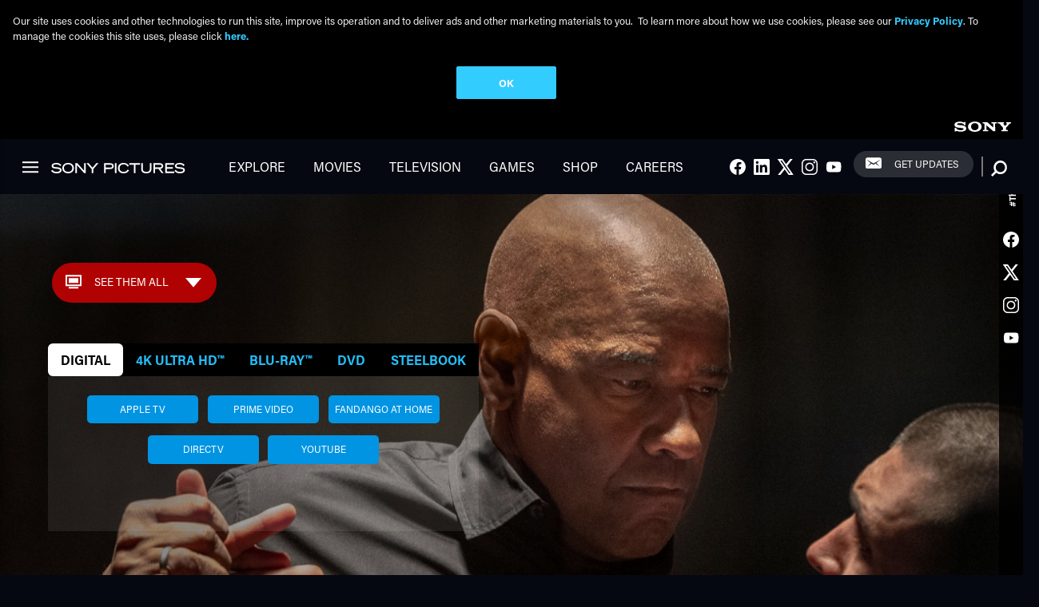

--- FILE ---
content_type: text/html; charset=UTF-8
request_url: https://www.sonypictures.com/movies/theequalizer3
body_size: 12894
content:
<!DOCTYPE html>
<html lang="en" dir="ltr">
  <head>
    <script>
    window.dataLayer = window.dataLayer || [];
    window.dataLayer.push({
       'page_title': "the equalizer 3 title page",
       'division': 'HE',
       'property_title': "the equalizer 3",
       'gpms_id': '11181648',
       'genre': 'Action',
       'property_type': 'marketing site',
       'content_type': 'us portal',
       'spe_subgroup': 'mp',
       'request_country': 'TW',
       'site_country': 'us'
       , 'search_term': ""
     })
  </script>    <meta charset="utf-8" />
<meta name="description" content="Denzel Washington is Robert McCall, an ex-assassin with a mysterious past, who returns to action to serve vengeance for the exploited and oppressed. Finding himself surprisingly at home in Southern Italy, he discovers his new friends are under the control of local crime bosses. As events turn deadly, McCall knows what he has to do: become his friends’ protector by taking on the mafia." />
<link rel="canonical" href="https://www.sonypictures.com/movies/theequalizer3" />
<meta name="Generator" content="Drupal 10 (https://www.drupal.org)" />
<meta name="MobileOptimized" content="width" />
<meta name="HandheldFriendly" content="true" />
<meta name="viewport" content="width=device-width, initial-scale=1.0" />
<link rel="icon" href="/favicon.ico" type="image/vnd.microsoft.icon" />
<script>(function(w,d,s,l,i){
  w[l]=w[l]||[];
  w[l].push({'gtm.start':new Date().getTime(),event:'gtm.js'});
  var f=d.getElementsByTagName(s)[0];
  var j=d.createElement(s);
  var dl=l!='dataLayer'?'&l='+l:'';
  j.src='https://www.googletagmanager.com/gtm.js?id='+i+dl+'';
  j.async=true;
  f.parentNode.insertBefore(j,f);
})(window,document,'script','dataLayer','GTM-NRKSFM4');</script>

    <title>THE EQUALIZER 3 | Sony Pictures Entertainment</title>
    <link rel="stylesheet" media="all" href="/sites/default/files/css/css_HQT0xVJisLAyNcMMRfDahgm1XuudUWnk_M9wFnkxCiU.css?delta=0&amp;language=en&amp;theme=sonypictures&amp;include=eJxVimsKwjAMgC9U1nN4ipK2cQtmbchj2NsriIg_vwc-nWk8ctcQ4A0_mAQUdgU57Ft-ZoshUZnswJ5sjiXUPBQt1znd_D2V1sd_2nlW4GTLHM9cwTCFoRZRuqCtEk5s-aJ-uyuc-ALp9jxa" />
<link rel="stylesheet" media="all" href="/sites/default/files/css/css_TKiwIfRwrf9nFHMP7Tor6HnnUpDN91umX-NAzSyvXM4.css?delta=1&amp;language=en&amp;theme=sonypictures&amp;include=eJxVimsKwjAMgC9U1nN4ipK2cQtmbchj2NsriIg_vwc-nWk8ctcQ4A0_mAQUdgU57Ft-ZoshUZnswJ5sjiXUPBQt1znd_D2V1sd_2nlW4GTLHM9cwTCFoRZRuqCtEk5s-aJ-uyuc-ALp9jxa" />

    
      
    <script>
      ddLayer = [{
        'DiscAndDigital': '1',
        'GPMSID': '11181648'
      }];
    </script>      
    <style>
      .accent-geometry,
      .about__cta {
        border-color: #b00203;
      }
      .he-promo-module__cta {
        border-color: #b00203;
      }
      .section__header::after,
      .recent-press-releases .accent-rule {
        background: #b00203;
      }
      .main .banner .button {
        border-color: #b00203;
        background: #b00203;
      }
      .main .about-module .button {
        border-color: #b00203;
        background: #b00203;
      }
      .wtw-widget {
        border-color: #b00203;
        background: rgba(176, 2, 3, 0.8);
      }
      .where-to-watch .form-item__textfield {
        border-color: #b00203;
      }
      .station_divider {
        border: 2px solid#b00203;
      }
      .choose-your-country {
        background: rgba(176, 2, 3, 0.8);
      }
    </style>  </head>
  <body class="is-mobile path-node page-node-type-title-movie black-bkg">
    <a href="#main-content" class="visually-hidden focusable">
      Skip to main content
    </a>
    <noscript><iframe src="https://www.googletagmanager.com/ns.html?id=GTM-NRKSFM4"
 height="0" width="0" style="display:none;visibility:hidden"></iframe></noscript>
      <div class="dialog-off-canvas-main-canvas" data-off-canvas-main-canvas>
    <div class="layout-container  dark ">

  <div class="site-header">
  <div class="sony-header">
    <div class="sony-header__logo">
      <a href="https://www.sony.com/en" target="_blank" title="Visit Sony.com" role="link"></a>
    </div>
  </div>
  <header class="main-header">
    <button class="sony-header__hamburger sprite-icon icn-hamburger" tabindex="0" role="link" style="border: none;"></button>
    <div class="main-header__section">
      <div class="main-header__logo">
        <a href="/" alt="Sony Logo">
  <img src="/themes/custom/sonypictures/logo.svg" class="logo" alt="Home" typeof="foaf:Image">
</a>
      </div>
    </div>
          <nav role="navigation" aria-labelledby="sonypictures_main_menu"  id="block-sonypictures-main-menu" class="block">
                
    

        
             <div class="main-header__section d-none d-md-block">
            <nav class="main-header__nav">
              <ul region="header" class="nav nav--main">
                                      
        <li class="nav__item">
          <a href="/explore" title="/explore" class="nav__link" data-drupal-link-system-path="explore">Explore</a>
                  </li>
                                
        <li class="nav__item">
          <a href="/movies" class="nav__link" data-drupal-link-system-path="movies">Movies</a>
                  </li>
                                
        <li class="nav__item">
          <a href="/tv" class="nav__link" data-drupal-link-system-path="node/18671">Television</a>
                  </li>
                                
        <li class="nav__item">
          <a href="/games" class="nav__link" data-drupal-link-system-path="games">Games</a>
                  </li>
                                
        <li class="nav__item">
          <a href="https://sonypicturesstore.com/" class="nav__link">Shop</a>
                  </li>
                                
        <li class="nav__item">
          <a href="https://www.sonypicturesjobs.com/" class="nav__link">Careers</a>
                  </li>
          </ul>
    </nav>
          </div>
    
  



  </nav>
<div class="main-header__social d-none d-md-inline"><h2 class="visually-hidden" id="sociallinks_2">Social Links</h2><ul region="header" class="nav nav--connect"><li class="nav__social"><a id="social-1" class="nav__link" href="https://www.facebook.com/SonyPictures"><span class="icn-facebook sprite-icon"></span><span class="visuallyhidden">Facebook</span></a></li><li class="nav__social"><a id="social-2" class="nav__link" href="https://www.linkedin.com/company/sony-pictures-entertainment"><span class="icn-linkedin sprite-icon"></span><span class="visuallyhidden">LInkedIn</span></a></li><li class="nav__social"><a id="social-3" class="nav__link" href="https://twitter.com/sonypictures"><span class="icn-twitter sprite-icon"></span><span class="visuallyhidden">Twitter</span></a></li><li class="nav__social"><a id="social-4" class="nav__link" href="https://www.instagram.com/SonyPictures/"><span class="icn-instagram sprite-icon"></span><span class="visuallyhidden">Instagram</span></a></li><li class="nav__social"><a id="social-5" class="nav__link" href="https://www.youtube.com/sonypictures"><span class="icn-youtube sprite-icon"></span><span class="visuallyhidden">Youtube</span></a></li></ul></div>    
<div  id="block-newsletterblock" class="main-header__newsletter d-none d-md-inline">
  
    
      <a id="header-signup" href="https://secure.sonypictures.com/registration/" class="button--newsletter">Get Updates</a>
  </div>
  

<div  data-drupal-selector="views-exposed-form-solr-search-content-page-1" id="block-exposedformsolr-search-contentpage-1" class="block views-exposed-form search site-header__search">
  
    
      <form region="header" action="/search/all/%2A" method="get" id="views-exposed-form-solr-search-content-page-1" accept-charset="UTF-8">
  <div class="js-form-item form-item">
      <label for="edit-keys" class="visually-hidden form-item__label">Search</label>
        <input class="search__textfield form-item__textfield form-text" data-drupal-selector="edit-keys" type="text" id="edit-keys" name="keys" value="" size="30" maxlength="128" placeholder="What are you looking for?" />

        </div>
<button class="search__show" data-drupal-selector="edit-show"></button>
<input data-drupal-selector="edit-submit-solr-search-content" type="submit" id="edit-submit-solr-search-content" value="Search" class="js-form-submit form-submit search__button" />



</form>

  </div>

      <div class="search__curtain"></div>
          </header>
</div>


  
  

  

  

  

  

  <main role="main" class="main">
    <a id="main-content" tabindex="-1"></a>
    <div class="main-content--with-sidebar">
        <div>
    <div data-drupal-messages-fallback class="hidden"></div>


<div  id="block-sonypictures-content" class="block">
  
    
      

<article  class="node">

  
    

  
  <div>
    <span id="original_title" class="hidden"></span>
    

<div><div><div class="banner--full banner left banner--with-image"><div class="background__image"><img loading="eager" srcset="/sites/default/files/styles/max_360x390/public/banner-images/2024-05/theequalizer3_banenr_2572x1100_pst_v2.jpg?h=abc6acbe&amp;itok=yjLueWHx 360w, /sites/default/files/styles/max_860x460/public/banner-images/2024-05/theequalizer3_banenr_2572x1100_pst_v2.jpg?itok=yDtwC9D8 860w, /sites/default/files/styles/max_1300x1300/public/banner-images/2024-05/theequalizer3_banenr_2572x1100_pst_v2.jpg?itok=Qws7FGRj 1300w, /sites/default/files/styles/max_2600x2600/public/banner-images/2024-05/theequalizer3_banenr_2572x1100_pst_v2.jpg?itok=78HQZjkU 2560w, /sites/default/files/banner-images/2024-05/theequalizer3_banenr_2572x1100_pst_v2.jpg 2572w" sizes="100vw" width="360" height="390" src="/sites/default/files/styles/max_360x390/public/banner-images/2024-05/theequalizer3_banenr_2572x1100_pst_v2.jpg?h=abc6acbe&amp;itok=yjLueWHx" alt="" class="img-fluid" /></div><div class="banner--title"><div class="banner--title--inner "><div class="banner__cta"><div><div><a
   class="button button--buy-now-overlay button--banner__cta"
      href="" id="Buy it Now" data-attr="banner__cta" data-location="herobanner"  data-flex=""
   data-toggle="modal" data-target="#buyNowModal" "
  >
      Buy it Now
    </a></div><div><div class="jump-menu--wrapper button button-icon button--tv"><select class="jump-menu" id="jump-menu"><option class="jump-menu--item" data-url="/explore?picture_title=the%20equalizer&amp;sort_by=field_release_date"
                >SEE THEM ALL</option><option class="jump-menu--item" data-url="/movies/theequalizer"
                >The Equalizer </option><option class="jump-menu--item" data-url="/movies/theequalizer2"
                >The Equalizer 2</option></select><label for="jump-menu" class="sprite-icon sprite-icon--button--arrow-down"></label></div></div></div></div><div class="banner__buy-now d-none d-xl-block"><div class="buy-widget" id="buy-now"><div class="tabs" ><ul class="nav nav-pills nav-fill g g--remove-gutters g--full g--fit--xl" id="aTab" role="tablist"><li role="presentation" class="g__cell nav-item" ><button class="nav-link no-wrap active" id="Digital-h-tab" data-bs-toggle="pill" data-bs-target="#Digital-h" type="button" role="tab" aria-controls="pills-Digital-h" aria-selected="true">Digital</button></li><li role="presentation" class="g__cell nav-item" ><button class="nav-link no-wrap" id="aKUltraHD-h-tab" data-bs-toggle="pill" data-bs-target="#aKUltraHD-h" type="button" role="tab" aria-controls="pills-aKUltraHD-h" aria-selected="true">4K Ultra HD&trade;</button></li><li role="presentation" class="g__cell nav-item" ><button class="nav-link no-wrap" id="Bluray-h-tab" data-bs-toggle="pill" data-bs-target="#Bluray-h" type="button" role="tab" aria-controls="pills-Bluray-h" aria-selected="true">Blu-ray&trade;</button></li><li role="presentation" class="g__cell nav-item" ><button class="nav-link no-wrap" id="DVD-h-tab" data-bs-toggle="pill" data-bs-target="#DVD-h" type="button" role="tab" aria-controls="pills-DVD-h" aria-selected="true">DVD</button></li><li role="presentation" class="g__cell nav-item" ><button class="nav-link no-wrap" id="Steelbook-h-tab" data-bs-toggle="pill" data-bs-target="#Steelbook-h" type="button" role="tab" aria-controls="pills-Steelbook-h" aria-selected="true">Steelbook</button></li></ul><div class="tab-content" id="pills-tabContent"><div id="Digital-h" aria-labelledby="Digital-h-tab" class="tab-pane tabs__content fade  active show" role="tabpanel"><a id="theequalizer3-Digital-apple tv" data-attr="store-button-hero-banner" class="store-button" href="https://tv.apple.com/movie/the-equalizer-3/umc.cmc.3kjlxkep9ltgkhh1xg2vj9ve7?itsct=tv_box_link&amp;itscg=30200" target="_blank" style="border-color: #0094e3;background: #0094e3;">
              apple tv
            </a><a id="theequalizer3-Digital-prime video" data-attr="store-button-hero-banner" class="store-button" href="https://www.amazon.com/Equalizer-3-Bonus-X-Ray/dp/B0B674DNML/ref=sr_1_1?crid=F8TXHYQUGFZN&amp;keywords=The+Equalizer+3&amp;qid=1696282211&amp;s=instant-video&amp;sprefix=the+equalizer+3%2Cinstant-video%2C108&amp;sr=1-1" target="_blank" style="border-color: #0094e3;background: #0094e3;">
              prime video
            </a><a id="theequalizer3-Digital-fandango at home" data-attr="store-button-hero-banner" class="store-button" href="https://www.vudu.com/content/browse/details/The-Equalizer-3/2595309" target="_blank" style="border-color: #0094e3;background: #0094e3;">
              fandango at home
            </a><a id="theequalizer3-Digital-directv" data-attr="store-button-hero-banner" class="store-button" href="https://www.directv.com/guide/tv-shows/The-Equalizer-3-Review-fcab4fba-ade2-de23-8d03-a536529b5e7e" target="_blank" style="border-color: #0094e3;background: #0094e3;">
              directv
            </a><a id="theequalizer3-Digital-youtube" data-attr="store-button-hero-banner" class="store-button" href="https://www.youtube.com/watch?v=ekfkBxBThME" target="_blank" style="border-color: #0094e3;background: #0094e3;">
              youtube
            </a><span class="legal-disclaimer">&nbsp;</span></div><div id="aKUltraHD-h" aria-labelledby="aKUltraHD-h-tab" class="tab-pane tabs__content fade " role="tabpanel"><a id="theequalizer3-4K Ultra HD-amazon" data-attr="store-button-hero-banner" class="store-button" href="https://www.amazon.com/Equalizer-UHD-BD-Combo-Digital/dp/B0CGYM3MHZ/ref=tmm_frk_swatch_0?_encoding=UTF8&amp;qid=1699987380&amp;sr=8-1" target="_blank" style="border-color: #0094e3;background: #0094e3;">
              amazon
            </a><a id="theequalizer3-4K Ultra HD-target" data-attr="store-button-hero-banner" class="store-button" href="https://www.target.com/p/the-equalizer-3-4k-uhd-blu-ray-digital/-/A-89737191#lnk=sametab" target="_blank" style="border-color: #0094e3;background: #0094e3;">
              target
            </a><a id="theequalizer3-4K Ultra HD-walmart" data-attr="store-button-hero-banner" class="store-button" href="https://www.walmart.com/ip/The-Equalizer-3-4K-Ultra-HD-Digital-Copy-Sony-Pictures/2817967042?from=/search" target="_blank" style="border-color: #0094e3;background: #0094e3;">
              walmart
            </a><span class="legal-disclaimer">&nbsp;</span><br /><span class="legal-disclaimer">*For Playback in 4K with HDR, you need a 4K UHD TV with HDR, an Ultra HD Blu-ray™ player and high-speed HDMI 2.0A cables.</span></div><div id="Bluray-h" aria-labelledby="Bluray-h-tab" class="tab-pane tabs__content fade " role="tabpanel"><a id="theequalizer3-Blu-ray-amazon" data-attr="store-button-hero-banner" class="store-button" href="https://www.amazon.com/Equalizer-Blu-ray-Digital-Denzel-Washington/dp/B0CGY7TY12/ref=tmm_blu_swatch_0?_encoding=UTF8&amp;qid=1699987380&amp;sr=8-1" target="_blank" style="border-color: #0094e3;background: #0094e3;">
              amazon
            </a><a id="theequalizer3-Blu-ray-target" data-attr="store-button-hero-banner" class="store-button" href="https://www.target.com/p/the-equalizer-3-blu-ray-digital/-/A-89737106#lnk=sametab" target="_blank" style="border-color: #0094e3;background: #0094e3;">
              target
            </a><a id="theequalizer3-Blu-ray-walmart" data-attr="store-button-hero-banner" class="store-button" href="https://www.walmart.com/ip/The-Equalizer-3-Blu-ray-Digital-Copy-Sony-Pictures/2041310425?athbdg=L1102&amp;adsRedirect=true" target="_blank" style="border-color: #0094e3;background: #0094e3;">
              walmart
            </a><span class="legal-disclaimer">&nbsp;</span></div><div id="DVD-h" aria-labelledby="DVD-h-tab" class="tab-pane tabs__content fade " role="tabpanel"><a id="theequalizer3-DVD-amazon" data-attr="store-button-hero-banner" class="store-button" href="https://www.amazon.com/Equalizer-3-Digital-Denzel-Washington/dp/B0CGY6WXVW/ref=sr_1_1?crid=3OVDD9XWGXAD0&amp;keywords=The+Equalizer+3+dvd&amp;qid=1699987380&amp;sprefix=the+equalizer+3+dvd%2Caps%2C138&amp;sr=8-1" target="_blank" style="border-color: #0094e3;background: #0094e3;">
              amazon
            </a><a id="theequalizer3-DVD-amazon" data-attr="store-button-hero-banner" class="store-button" href="https://www.amazon.com/Equalizer-3-Digital-Denzel-Washington/dp/B0CGY6WXVW/ref=sr_1_1?crid=3OVDD9XWGXAD0&amp;keywords=The+Equalizer+3+dvd&amp;qid=1699987380&amp;sprefix=the+equalizer+3+dvd%2Caps%2C138&amp;sr=8-1" target="_blank" style="border-color: #0094e3;background: #0094e3;">
              amazon
            </a><a id="theequalizer3-DVD-target" data-attr="store-button-hero-banner" class="store-button" href="https://www.target.com/p/the-equalizer-3-dvd-digital/-/A-89735705#lnk=sametab" target="_blank" style="border-color: #0094e3;background: #0094e3;">
              target
            </a><a id="theequalizer3-DVD-walmart" data-attr="store-button-hero-banner" class="store-button" href="https://www.walmart.com/ip/The-Equalizer-3-DVD-Digital-Copy-Sony-Pictures/2637164799?athbdg=L1102&amp;adsRedirect=true" target="_blank" style="border-color: #0094e3;background: #0094e3;">
              walmart
            </a><span class="legal-disclaimer">&nbsp;</span></div><div id="Steelbook-h" aria-labelledby="Steelbook-h-tab" class="tab-pane tabs__content fade " role="tabpanel"><a id="theequalizer3-Steelbook-walmart" data-attr="store-button-hero-banner" class="store-button" href="https://www.walmart.com/ip/The-Equalizer-3-Steelbook-Walmart-Exclusive-Blu-Ray-Digital-Copy-Sony-Pictures/5000026027?from=/search" target="_blank" style="border-color: #0094e3;background: #0094e3;">
              walmart
            </a><span class="legal-disclaimer">&nbsp;</span></div></div></div></div></div></div></div></div><div class="social-sidebar--wrapper"><div class="social-sidebar--inner"><span class="social-sidebar--tagline">#TheEqualizer3</span><ul class="nav nav--social-sidebar"><li class="nav__item"><a id="#TheEqualizer3" class="nav__link" href="https://www.facebook.com/TheEqualizerMovie/"><span class="icn-facebook sprite-icon"></span><span class="visuallyhidden">facebook</span></a></li><li class="nav__item"><a id="#TheEqualizer3" class="nav__link" href="https://twitter.com/theequalizer?lang=en"><span class="icn-twitter sprite-icon"></span><span class="visuallyhidden">twitter</span></a></li><li class="nav__item"><a id="#TheEqualizer3" class="nav__link" href="https://www.instagram.com/theequalizermovie/"><span class="icn-instagram sprite-icon"></span><span class="visuallyhidden">instagram</span></a></li><li class="nav__item"><a id="#TheEqualizer3" class="nav__link" href="https://www.youtube.com/channel/UCz97F7dMxBNOfGYu3rx8aCw"><span class="icn-youtube sprite-icon"></span><span class="visuallyhidden">youtube</span></a></li></ul></div></div></div><div><div id="about-module" class="section about  d-flex about--w-image "><div class="section-wrapper"><h2 class="section__header d-none d-md-block">ABOUT</h2><div class="about-module" class="section__container"><div class="g g--full g--fit--large"><div class="g__cell"><div id="about-left" class="about__left" role="dialog" aria-labelledby="about-left"><div class="about__keyart d-none d-md-block"><div class="center-text"><img loading="eager" srcset="/sites/default/files/styles/max_325x325/public/title-key-art/theequalizer3_onesheet_1400x2100_r.jpg?itok=_36rEpRa 217w, /sites/default/files/styles/max_280x420/public/title-key-art/theequalizer3_onesheet_1400x2100_r.jpg?itok=EbVx8xH8 280w, /sites/default/files/styles/max_860x460/public/title-key-art/theequalizer3_onesheet_1400x2100_r.jpg?itok=aGeoGjef 307w, /sites/default/files/styles/max_430x572/public/title-key-art/theequalizer3_onesheet_1400x2100_r.jpg?itok=CtuRpkIs 381w, /sites/default/files/styles/max_560x840/public/title-key-art/theequalizer3_onesheet_1400x2100_r.jpg?itok=PcFD0x1B 560w" sizes="(min-width: 1290px) 860px, (min-width: 851px) 560px, (min-width: 560px) 50vw, 100vw" width="307" height="460" src="/sites/default/files/styles/max_860x460/public/title-key-art/theequalizer3_onesheet_1400x2100_r.jpg?itok=aGeoGjef" alt="" class="img-fluid" /></div></div><div class="about__cta text-long"><p class="subheading-tc">Now on DVD and Digital</p><div class="buy-widget" id="buy-now"><h3  style="background-color: #b00203;" >
      Available Now
    </h3><div class="tabs" ><ul class="nav nav-pills nav-fill g g--remove-gutters g--full g--fit--xl" id="aTab" role="tablist"><li role="presentation" class="g__cell nav-item" ><button class="nav-link no-wrap active" id="Digital-tab" data-bs-toggle="pill" data-bs-target="#Digital" type="button" role="tab" aria-controls="pills-Digital" aria-selected="true">Digital</button></li><li role="presentation" class="g__cell nav-item" ><button class="nav-link no-wrap" id="aKUltraHD-tab" data-bs-toggle="pill" data-bs-target="#aKUltraHD" type="button" role="tab" aria-controls="pills-aKUltraHD" aria-selected="true">4K Ultra HD&trade;</button></li><li role="presentation" class="g__cell nav-item" ><button class="nav-link no-wrap" id="Bluray-tab" data-bs-toggle="pill" data-bs-target="#Bluray" type="button" role="tab" aria-controls="pills-Bluray" aria-selected="true">Blu-ray&trade;</button></li><li role="presentation" class="g__cell nav-item" ><button class="nav-link no-wrap" id="DVD-tab" data-bs-toggle="pill" data-bs-target="#DVD" type="button" role="tab" aria-controls="pills-DVD" aria-selected="true">DVD</button></li><li role="presentation" class="g__cell nav-item" ><button class="nav-link no-wrap" id="Steelbook-tab" data-bs-toggle="pill" data-bs-target="#Steelbook" type="button" role="tab" aria-controls="pills-Steelbook" aria-selected="true">Steelbook</button></li></ul><div class="tab-content" id="pills-tabContent"><div id="Digital" aria-labelledby="Digital-tab" class="tab-pane tabs__content fade  active show" role="tabpanel"><a id="theequalizer3-Digital-apple tv" data-attr="store-button-about" class="store-button" href="https://tv.apple.com/movie/the-equalizer-3/umc.cmc.3kjlxkep9ltgkhh1xg2vj9ve7?itsct=tv_box_link&amp;itscg=30200" target="_blank" style="border-color: #0094e3;background: #0094e3;">
              apple tv
            </a><a id="theequalizer3-Digital-prime video" data-attr="store-button-about" class="store-button" href="https://www.amazon.com/Equalizer-3-Bonus-X-Ray/dp/B0B674DNML/ref=sr_1_1?crid=F8TXHYQUGFZN&amp;keywords=The+Equalizer+3&amp;qid=1696282211&amp;s=instant-video&amp;sprefix=the+equalizer+3%2Cinstant-video%2C108&amp;sr=1-1" target="_blank" style="border-color: #0094e3;background: #0094e3;">
              prime video
            </a><a id="theequalizer3-Digital-fandango at home" data-attr="store-button-about" class="store-button" href="https://www.vudu.com/content/browse/details/The-Equalizer-3/2595309" target="_blank" style="border-color: #0094e3;background: #0094e3;">
              fandango at home
            </a><a id="theequalizer3-Digital-directv" data-attr="store-button-about" class="store-button" href="https://www.directv.com/guide/tv-shows/The-Equalizer-3-Review-fcab4fba-ade2-de23-8d03-a536529b5e7e" target="_blank" style="border-color: #0094e3;background: #0094e3;">
              directv
            </a><a id="theequalizer3-Digital-youtube" data-attr="store-button-about" class="store-button" href="https://www.youtube.com/watch?v=ekfkBxBThME" target="_blank" style="border-color: #0094e3;background: #0094e3;">
              youtube
            </a><span class="legal-disclaimer">&nbsp;</span></div><div id="aKUltraHD" aria-labelledby="4K Ultra HD-tab" class="tab-pane tabs__content fade " role="tabpanel"><a id="theequalizer3-4K Ultra HD-amazon" data-attr="store-button-about" class="store-button" href="https://www.amazon.com/Equalizer-UHD-BD-Combo-Digital/dp/B0CGYM3MHZ/ref=tmm_frk_swatch_0?_encoding=UTF8&amp;qid=1699987380&amp;sr=8-1" target="_blank" style="border-color: #0094e3;background: #0094e3;">
              amazon
            </a><a id="theequalizer3-4K Ultra HD-target" data-attr="store-button-about" class="store-button" href="https://www.target.com/p/the-equalizer-3-4k-uhd-blu-ray-digital/-/A-89737191#lnk=sametab" target="_blank" style="border-color: #0094e3;background: #0094e3;">
              target
            </a><a id="theequalizer3-4K Ultra HD-walmart" data-attr="store-button-about" class="store-button" href="https://www.walmart.com/ip/The-Equalizer-3-4K-Ultra-HD-Digital-Copy-Sony-Pictures/2817967042?from=/search" target="_blank" style="border-color: #0094e3;background: #0094e3;">
              walmart
            </a><span class="legal-disclaimer">&nbsp;</span><br /><span class="legal-disclaimer">*For Playback in 4K with HDR, you need a 4K UHD TV with HDR, an Ultra HD Blu-ray™ player and high-speed HDMI 2.0A cables.</span></div><div id="Bluray" aria-labelledby="Blu-ray-tab" class="tab-pane tabs__content fade " role="tabpanel"><a id="theequalizer3-Blu-ray-amazon" data-attr="store-button-about" class="store-button" href="https://www.amazon.com/Equalizer-Blu-ray-Digital-Denzel-Washington/dp/B0CGY7TY12/ref=tmm_blu_swatch_0?_encoding=UTF8&amp;qid=1699987380&amp;sr=8-1" target="_blank" style="border-color: #0094e3;background: #0094e3;">
              amazon
            </a><a id="theequalizer3-Blu-ray-target" data-attr="store-button-about" class="store-button" href="https://www.target.com/p/the-equalizer-3-blu-ray-digital/-/A-89737106#lnk=sametab" target="_blank" style="border-color: #0094e3;background: #0094e3;">
              target
            </a><a id="theequalizer3-Blu-ray-walmart" data-attr="store-button-about" class="store-button" href="https://www.walmart.com/ip/The-Equalizer-3-Blu-ray-Digital-Copy-Sony-Pictures/2041310425?athbdg=L1102&amp;adsRedirect=true" target="_blank" style="border-color: #0094e3;background: #0094e3;">
              walmart
            </a><span class="legal-disclaimer">&nbsp;</span></div><div id="DVD" aria-labelledby="DVD-tab" class="tab-pane tabs__content fade " role="tabpanel"><a id="theequalizer3-DVD-amazon" data-attr="store-button-about" class="store-button" href="https://www.amazon.com/Equalizer-3-Digital-Denzel-Washington/dp/B0CGY6WXVW/ref=sr_1_1?crid=3OVDD9XWGXAD0&amp;keywords=The+Equalizer+3+dvd&amp;qid=1699987380&amp;sprefix=the+equalizer+3+dvd%2Caps%2C138&amp;sr=8-1" target="_blank" style="border-color: #0094e3;background: #0094e3;">
              amazon
            </a><a id="theequalizer3-DVD-amazon" data-attr="store-button-about" class="store-button" href="https://www.amazon.com/Equalizer-3-Digital-Denzel-Washington/dp/B0CGY6WXVW/ref=sr_1_1?crid=3OVDD9XWGXAD0&amp;keywords=The+Equalizer+3+dvd&amp;qid=1699987380&amp;sprefix=the+equalizer+3+dvd%2Caps%2C138&amp;sr=8-1" target="_blank" style="border-color: #0094e3;background: #0094e3;">
              amazon
            </a><a id="theequalizer3-DVD-target" data-attr="store-button-about" class="store-button" href="https://www.target.com/p/the-equalizer-3-dvd-digital/-/A-89735705#lnk=sametab" target="_blank" style="border-color: #0094e3;background: #0094e3;">
              target
            </a><a id="theequalizer3-DVD-walmart" data-attr="store-button-about" class="store-button" href="https://www.walmart.com/ip/The-Equalizer-3-DVD-Digital-Copy-Sony-Pictures/2637164799?athbdg=L1102&amp;adsRedirect=true" target="_blank" style="border-color: #0094e3;background: #0094e3;">
              walmart
            </a><span class="legal-disclaimer">&nbsp;</span></div><div id="Steelbook" aria-labelledby="Steelbook-tab" class="tab-pane tabs__content fade " role="tabpanel"><a id="theequalizer3-Steelbook-walmart" data-attr="store-button-about" class="store-button" href="https://www.walmart.com/ip/The-Equalizer-3-Steelbook-Walmart-Exclusive-Blu-Ray-Digital-Copy-Sony-Pictures/5000026027?from=/search" target="_blank" style="border-color: #0094e3;background: #0094e3;">
              walmart
            </a><span class="legal-disclaimer">&nbsp;</span></div></div></div></div></div><div class="d-md-none"><h2 class="section__header ">ABOUT</h2><div class="about__keyart"><div class="center-text"><img loading="eager" srcset="/sites/default/files/styles/max_325x325/public/title-key-art/theequalizer3_onesheet_1400x2100_r.jpg?itok=_36rEpRa 217w, /sites/default/files/styles/max_280x420/public/title-key-art/theequalizer3_onesheet_1400x2100_r.jpg?itok=EbVx8xH8 280w, /sites/default/files/styles/max_860x460/public/title-key-art/theequalizer3_onesheet_1400x2100_r.jpg?itok=aGeoGjef 307w, /sites/default/files/styles/max_430x572/public/title-key-art/theequalizer3_onesheet_1400x2100_r.jpg?itok=CtuRpkIs 381w, /sites/default/files/styles/max_560x840/public/title-key-art/theequalizer3_onesheet_1400x2100_r.jpg?itok=PcFD0x1B 560w" sizes="(min-width: 1290px) 860px, (min-width: 851px) 560px, (min-width: 560px) 50vw, 100vw" width="307" height="460" src="/sites/default/files/styles/max_860x460/public/title-key-art/theequalizer3_onesheet_1400x2100_r.jpg?itok=aGeoGjef" alt="" class="img-fluid" /></div></div></div></div></div><div class="g__cell"><div class="about__right"><h3>THE EQUALIZER 3</h3><div
              class="about__year"><div>2023</div>  |               <div id="genre" class="genre"><div><div>Action</div></div></div></div><div class="text-long"><p>Denzel Washington is Robert McCall, an ex-assassin with a mysterious past, who returns to action to serve vengeance for the exploited and oppressed. Finding himself surprisingly at home in Southern Italy, he discovers his new friends are under the control of local crime bosses. As events turn deadly, McCall knows what he has to do: become his friends’ protector by taking on the mafia.</p></div><div class="about__logos"><article class="about__logos__item"  style="-webkit-align-self: center;align-self: center;"><div><picture><img loading="eager" width="101" height="75" src="/sites/default/files/styles/studio_logo/public/2022-03/columbia_reverse_logo_0.png?itok=1akawHHO" alt="Columbia Pictures logo" class="img-fluid" /></picture></div></article><div class="about--rating-bug"><div style="display: inline-flex;"><div><img alt="Ratings Image" src="/sites/default/files/rating-bugs/theequalizer3_rating_220x137.png" class="img-fluid" /></div></div></div></div><small class="text-center"><p><div class="text-long"><p>© 2023 Sony Pictures Worldwide Acquisitions Inc.</p></div></p></small></div></div></div></div></div></div></div><!-- Modal --><div class="modal fade" id="buyNowModal" tabindex="-1" role="dialog" aria-labelledby="exampleModalLabel"
     aria-hidden="true" ><div class="modal-dialog" role="document"><div class="modal-header dark"><button type="button" class="close" data-dismiss="modal" aria-label="Close"><span aria-hidden="true" class="dark">&times;</span></button></div><div class="clearfix"></div><div class="modal-body dark" role="dialog"><div class="row"><div class="col-4"><div class="modal__keyart"><div class="center-text"><img loading="eager" srcset="/sites/default/files/styles/max_325x325/public/title-key-art/theequalizer3_onesheet_1400x2100_r.jpg?itok=_36rEpRa 217w, /sites/default/files/styles/max_280x420/public/title-key-art/theequalizer3_onesheet_1400x2100_r.jpg?itok=EbVx8xH8 280w, /sites/default/files/styles/max_860x460/public/title-key-art/theequalizer3_onesheet_1400x2100_r.jpg?itok=aGeoGjef 307w, /sites/default/files/styles/max_430x572/public/title-key-art/theequalizer3_onesheet_1400x2100_r.jpg?itok=CtuRpkIs 381w, /sites/default/files/styles/max_560x840/public/title-key-art/theequalizer3_onesheet_1400x2100_r.jpg?itok=PcFD0x1B 560w" sizes="(min-width: 1290px) 860px, (min-width: 851px) 560px, (min-width: 560px) 50vw, 100vw" width="307" height="460" src="/sites/default/files/styles/max_860x460/public/title-key-art/theequalizer3_onesheet_1400x2100_r.jpg?itok=aGeoGjef" alt="" class="img-fluid" /></div></div></div><div class="col-8"><h3>THE EQUALIZER 3</h3><h4 class="about__subtitle h5"></h4><h5 class="subheading-tc">Now on DVD and Digital</h5><h4></h4><br><h4>Available Now</h4></div></div><div class="text-long"><div class="buy-widget" id="buy-now"><div class="tabs" ><ul class="nav nav-pills nav-fill g g--remove-gutters g--full g--fit--xl" id="oTab" role="tablist"><li role="presentation" class="g__cell nav-item" ><button class="nav-link no-wrap active" id="Digital-o-tab" data-bs-toggle="pill" data-bs-target="#Digital-o" type="button" role="tab" aria-controls="pills-Digital-o" aria-selected="true">Digital</button></li><li role="presentation" class="g__cell nav-item" ><button class="nav-link no-wrap" id="aKUltraHD-o-tab" data-bs-toggle="pill" data-bs-target="#aKUltraHD-o" type="button" role="tab" aria-controls="pills-aKUltraHD-o" aria-selected="true">4K Ultra HD&trade;</button></li><li role="presentation" class="g__cell nav-item" ><button class="nav-link no-wrap" id="Bluray-o-tab" data-bs-toggle="pill" data-bs-target="#Bluray-o" type="button" role="tab" aria-controls="pills-Bluray-o" aria-selected="true">Blu-ray&trade;</button></li><li role="presentation" class="g__cell nav-item" ><button class="nav-link no-wrap" id="DVD-o-tab" data-bs-toggle="pill" data-bs-target="#DVD-o" type="button" role="tab" aria-controls="pills-DVD-o" aria-selected="true">DVD</button></li><li role="presentation" class="g__cell nav-item" ><button class="nav-link no-wrap" id="Steelbook-o-tab" data-bs-toggle="pill" data-bs-target="#Steelbook-o" type="button" role="tab" aria-controls="pills-Steelbook-o" aria-selected="true">Steelbook</button></li></ul><div class="tab-content" id="pills-tabContent"><div id="Digital-o" aria-labelledby="Digital-o-tab" class="tab-pane tabs__content fade  active show" role="tabpanel"><a id="theequalizer3-Digital-apple tv" data-attr="store-button-overlay" class="store-button" href="https://tv.apple.com/movie/the-equalizer-3/umc.cmc.3kjlxkep9ltgkhh1xg2vj9ve7?itsct=tv_box_link&amp;itscg=30200" target="_blank" style="border-color: #0094e3;background: #0094e3;">
              apple tv
            </a><a id="theequalizer3-Digital-prime video" data-attr="store-button-overlay" class="store-button" href="https://www.amazon.com/Equalizer-3-Bonus-X-Ray/dp/B0B674DNML/ref=sr_1_1?crid=F8TXHYQUGFZN&amp;keywords=The+Equalizer+3&amp;qid=1696282211&amp;s=instant-video&amp;sprefix=the+equalizer+3%2Cinstant-video%2C108&amp;sr=1-1" target="_blank" style="border-color: #0094e3;background: #0094e3;">
              prime video
            </a><a id="theequalizer3-Digital-fandango at home" data-attr="store-button-overlay" class="store-button" href="https://www.vudu.com/content/browse/details/The-Equalizer-3/2595309" target="_blank" style="border-color: #0094e3;background: #0094e3;">
              fandango at home
            </a><a id="theequalizer3-Digital-directv" data-attr="store-button-overlay" class="store-button" href="https://www.directv.com/guide/tv-shows/The-Equalizer-3-Review-fcab4fba-ade2-de23-8d03-a536529b5e7e" target="_blank" style="border-color: #0094e3;background: #0094e3;">
              directv
            </a><a id="theequalizer3-Digital-youtube" data-attr="store-button-overlay" class="store-button" href="https://www.youtube.com/watch?v=ekfkBxBThME" target="_blank" style="border-color: #0094e3;background: #0094e3;">
              youtube
            </a><span class="legal-disclaimer">&nbsp;</span></div><div id="aKUltraHD-o" aria-labelledby="aKUltraHD-o-tab" class="tab-pane tabs__content fade " role="tabpanel"><a id="theequalizer3-4K Ultra HD-amazon" data-attr="store-button-overlay" class="store-button" href="https://www.amazon.com/Equalizer-UHD-BD-Combo-Digital/dp/B0CGYM3MHZ/ref=tmm_frk_swatch_0?_encoding=UTF8&amp;qid=1699987380&amp;sr=8-1" target="_blank" style="border-color: #0094e3;background: #0094e3;">
              amazon
            </a><a id="theequalizer3-4K Ultra HD-target" data-attr="store-button-overlay" class="store-button" href="https://www.target.com/p/the-equalizer-3-4k-uhd-blu-ray-digital/-/A-89737191#lnk=sametab" target="_blank" style="border-color: #0094e3;background: #0094e3;">
              target
            </a><a id="theequalizer3-4K Ultra HD-walmart" data-attr="store-button-overlay" class="store-button" href="https://www.walmart.com/ip/The-Equalizer-3-4K-Ultra-HD-Digital-Copy-Sony-Pictures/2817967042?from=/search" target="_blank" style="border-color: #0094e3;background: #0094e3;">
              walmart
            </a><span class="legal-disclaimer">&nbsp;</span><br /><span class="legal-disclaimer">*For Playback in 4K with HDR, you need a 4K UHD TV with HDR, an Ultra HD Blu-ray™ player and high-speed HDMI 2.0A cables.</span></div><div id="Bluray-o" aria-labelledby="Bluray-o-tab" class="tab-pane tabs__content fade " role="tabpanel"><a id="theequalizer3-Blu-ray-amazon" data-attr="store-button-overlay" class="store-button" href="https://www.amazon.com/Equalizer-Blu-ray-Digital-Denzel-Washington/dp/B0CGY7TY12/ref=tmm_blu_swatch_0?_encoding=UTF8&amp;qid=1699987380&amp;sr=8-1" target="_blank" style="border-color: #0094e3;background: #0094e3;">
              amazon
            </a><a id="theequalizer3-Blu-ray-target" data-attr="store-button-overlay" class="store-button" href="https://www.target.com/p/the-equalizer-3-blu-ray-digital/-/A-89737106#lnk=sametab" target="_blank" style="border-color: #0094e3;background: #0094e3;">
              target
            </a><a id="theequalizer3-Blu-ray-walmart" data-attr="store-button-overlay" class="store-button" href="https://www.walmart.com/ip/The-Equalizer-3-Blu-ray-Digital-Copy-Sony-Pictures/2041310425?athbdg=L1102&amp;adsRedirect=true" target="_blank" style="border-color: #0094e3;background: #0094e3;">
              walmart
            </a><span class="legal-disclaimer">&nbsp;</span></div><div id="DVD-o" aria-labelledby="DVD-o-tab" class="tab-pane tabs__content fade " role="tabpanel"><a id="theequalizer3-DVD-amazon" data-attr="store-button-overlay" class="store-button" href="https://www.amazon.com/Equalizer-3-Digital-Denzel-Washington/dp/B0CGY6WXVW/ref=sr_1_1?crid=3OVDD9XWGXAD0&amp;keywords=The+Equalizer+3+dvd&amp;qid=1699987380&amp;sprefix=the+equalizer+3+dvd%2Caps%2C138&amp;sr=8-1" target="_blank" style="border-color: #0094e3;background: #0094e3;">
              amazon
            </a><a id="theequalizer3-DVD-amazon" data-attr="store-button-overlay" class="store-button" href="https://www.amazon.com/Equalizer-3-Digital-Denzel-Washington/dp/B0CGY6WXVW/ref=sr_1_1?crid=3OVDD9XWGXAD0&amp;keywords=The+Equalizer+3+dvd&amp;qid=1699987380&amp;sprefix=the+equalizer+3+dvd%2Caps%2C138&amp;sr=8-1" target="_blank" style="border-color: #0094e3;background: #0094e3;">
              amazon
            </a><a id="theequalizer3-DVD-target" data-attr="store-button-overlay" class="store-button" href="https://www.target.com/p/the-equalizer-3-dvd-digital/-/A-89735705#lnk=sametab" target="_blank" style="border-color: #0094e3;background: #0094e3;">
              target
            </a><a id="theequalizer3-DVD-walmart" data-attr="store-button-overlay" class="store-button" href="https://www.walmart.com/ip/The-Equalizer-3-DVD-Digital-Copy-Sony-Pictures/2637164799?athbdg=L1102&amp;adsRedirect=true" target="_blank" style="border-color: #0094e3;background: #0094e3;">
              walmart
            </a><span class="legal-disclaimer">&nbsp;</span></div><div id="Steelbook-o" aria-labelledby="Steelbook-o-tab" class="tab-pane tabs__content fade " role="tabpanel"><a id="theequalizer3-Steelbook-walmart" data-attr="store-button-overlay" class="store-button" href="https://www.walmart.com/ip/The-Equalizer-3-Steelbook-Walmart-Exclusive-Blu-Ray-Digital-Copy-Sony-Pictures/5000026027?from=/search" target="_blank" style="border-color: #0094e3;background: #0094e3;">
              walmart
            </a><span class="legal-disclaimer">&nbsp;</span></div></div></div></div></div></div><div class="modal-footer dark"></div></div></div></div><div><div class="has-background-image email-signup-module section"><div class="email-signup-module--inner g g--remove-gutters"><div class="email-signup-module--background-image"><div class="email-signup-module--background-image--mobile" style="background:#b00203"></div><div><img loading="eager" srcset="/sites/default/files/styles/max_506x390/public/email-backgrounds/theequalizer3_register_1400x380.jpg?itok=xsxXlV01 506w, /sites/default/files/styles/max_860x460/public/email-backgrounds/theequalizer3_register_1400x380.jpg?itok=hbGoZ9mG 860w, /sites/default/files/styles/max_1300x1300/public/email-backgrounds/theequalizer3_register_1400x380.jpg?itok=RsjV68Yb 1300w, /sites/default/files/email-backgrounds/theequalizer3_register_1400x380.jpg 1400w" sizes="100vw" width="1400" height="380" src="/sites/default/files/email-backgrounds/theequalizer3_register_1400x380.jpg" alt="" class="img-fluid" /></div></div><div class="email-signup-module--inner--content " style="left: 50%;"><h2 style="color:#000"><div>Become a Fan</div></h2><span class="email-subtitle" style="color:#000"><div>Sign up now to our newsletters and get updates from Sony Pictures delivered right to your inbox.</div></span><a id="signup module" class="button--newsletter" href="/movies/theequalizer3/register"  style="background:#000" target="_blank">SIGN UP NOW</a></div></div></div></div><div><div class="sp-registration"></div></div><div><div class="corporate"><div class="section-wrapper"><div id="Soundtrack" class="contextual-region"><h2 class="section__header mt-5">Soundtrack</h2><div class="flexible-thumb-group"><div class="executive-grid g g--full g--1of2--small g--1of3--medium g--1of4--large g--1of5--xl"><div class="g__cell views-row"><a href="https://lnk.to/Equalizer3OMPS" class="flexicard" data-attr="flexicard"><figure class="promo"><img loading="eager" srcset="/sites/default/files/styles/max_248_268/public/2023-12/equalizer3_soundtrack_360x390.png?h=0c26c4c5&amp;itok=YF5vo76K 248w, /sites/default/files/styles/max_360x390/public/2023-12/equalizer3_soundtrack_360x390.png?h=0c26c4c5&amp;itok=Bp654jVv 360w" sizes="(min-width: 851px) 248px, (min-width: 416px) 360px, 100vw" width="248" height="268" src="/sites/default/files/styles/max_248_268/public/2023-12/equalizer3_soundtrack_360x390.png?h=0c26c4c5&amp;itok=YF5vo76K" alt="The Equalizer 3 Original Motion Picture Soundtrack" class="img-fluid" /><figcaption><h3 class="de__title"><div>Original Motion Picture Soundtrack</div></h3><div class="de__subtitle"><div class="text-long"><p>Available Now to Stream and Download</p></div></div></figcaption></figure></a></div></div></div></div></div></div></div><div><div class="section-wrapper"><div id="see-also-module"  class="see-also-module"><h2 class="section__header">See Also</h2><div class="see-also-module--see-all"><a href="/explore">See All</a></div><div class="accent-geometry"></div><div class="see-also-module--inner g g--1of2 g--1of4--large"><div class="see-also-item g__cell"><div class="see-also-item--image"><a id="seealso" href="/movies/theequalizer" tabindex="-1" aria-hidden="true"><img srcset="/sites/default/files/styles/max_280x420/public/title-key-art/theequalizer_onesheet_1400x2100_r.jpg?itok=R-BRzP3U 280w, /sites/default/files/styles/max_560x840/public/title-key-art/theequalizer_onesheet_1400x2100_r.jpg?itok=zHHnlr3d 560w" sizes="(min-width: 1290px) 280px, (min-width: 851px) 280px, (min-width: 320px) 560px, 100vw" width="280" height="420" src="/sites/default/files/styles/max_280x420/public/title-key-art/theequalizer_onesheet_1400x2100_r.jpg?itok=R-BRzP3U" alt="" loading="lazy" class="img-fluid" /></a></div><div class="see-also-item--title"><a id="seealso" href="/movies/theequalizer">THE EQUALIZER</a></div></div><div class="see-also-item g__cell"><div class="see-also-item--image"><a id="seealso" href="/movies/theequalizer2" tabindex="-1" aria-hidden="true"><img srcset="/sites/default/files/styles/max_280x420/public/title-key-art/theequalizer2_onesheet_1400x2100_rating.jpg?itok=gddBJ6O9 280w, /sites/default/files/styles/max_560x840/public/title-key-art/theequalizer2_onesheet_1400x2100_rating.jpg?itok=hDa4jBjB 560w" sizes="(min-width: 1290px) 280px, (min-width: 851px) 280px, (min-width: 320px) 560px, 100vw" width="280" height="420" src="/sites/default/files/styles/max_280x420/public/title-key-art/theequalizer2_onesheet_1400x2100_rating.jpg?itok=gddBJ6O9" alt="" loading="lazy" class="img-fluid" /></a></div><div class="see-also-item--title"><a id="seealso" href="/movies/theequalizer2">THE EQUALIZER 2</a></div></div><div class="see-also-item g__cell"><div class="see-also-item--image"><a id="seealso" href="/movies/romanjisraelesq" tabindex="-1" aria-hidden="true"><img srcset="/sites/default/files/styles/max_280x420/public/chameleon/title-movie/DP_3793584_TC_1400x2100_DP_3793585_ROMAN_J_ISRAEL_ESQ_2000x3000_EST_1.jpg?itok=-hg1XpzB 280w, /sites/default/files/styles/max_560x840/public/chameleon/title-movie/DP_3793584_TC_1400x2100_DP_3793585_ROMAN_J_ISRAEL_ESQ_2000x3000_EST_1.jpg?itok=UDj_HBRv 560w" sizes="(min-width: 1290px) 280px, (min-width: 851px) 280px, (min-width: 320px) 560px, 100vw" width="280" height="420" src="/sites/default/files/styles/max_280x420/public/chameleon/title-movie/DP_3793584_TC_1400x2100_DP_3793585_ROMAN_J_ISRAEL_ESQ_2000x3000_EST_1.jpg?itok=-hg1XpzB" alt="" loading="lazy" class="img-fluid" /></a></div><div class="see-also-item--title"><a id="seealso" href="/movies/romanjisraelesq">ROMAN J. ISRAEL, ESQ.</a></div></div><div class="see-also-item g__cell"><div class="see-also-item--image"><a id="seealso" href="/movies/ajournalforjordan" tabindex="-1" aria-hidden="true"><img srcset="/sites/default/files/styles/max_280x420/public/title-key-art/ajournalforjordan_onesheet_1400x2100_he.jpg?itok=If4VL5TI 280w, /sites/default/files/styles/max_560x840/public/title-key-art/ajournalforjordan_onesheet_1400x2100_he.jpg?itok=UobQt3ju 560w" sizes="(min-width: 1290px) 280px, (min-width: 851px) 280px, (min-width: 320px) 560px, 100vw" width="280" height="420" src="/sites/default/files/styles/max_280x420/public/title-key-art/ajournalforjordan_onesheet_1400x2100_he.jpg?itok=If4VL5TI" alt="" loading="lazy" class="img-fluid" /></a></div><div class="see-also-item--title"><a id="seealso" href="/movies/ajournalforjordan">A JOURNAL FOR JORDAN</a></div></div></div></div></div></div></div>
  </div>

</article>

  </div>

  </div>

    </div>
  </main>

    <div class="dark">
    <footer class="site-footer" role="contentinfo">
      <div class="section-wrapper">
        <div class="g g--full g--fit--xl">
            <div class="site-footer__container g__cell">
  <div class="g g--fit">
    <div  id="block-aboutsonypictures" class="g__cell"><h3 id="aboutsonypictures"  id="block-aboutsonypictures" class="g__cell h4">About Sony Pictures</h3><ul region="footer" class="menu"><li class="menu__item"><a href="/corp/management.html" class="menu__link" data-drupal-link-system-path="node/18561">Senior Management Team</a></li><li class="menu__item"><a href="/corp/divisions.html" class="menu__link" data-drupal-link-system-path="node/106">Divisions</a></li><li class="menu__item"><a href="/corp/corporateimpact.html" class="menu__link" data-drupal-link-system-path="node/116">Corporate Impact</a></li><li class="menu__item"><a href="/corp/studiotours" class="menu__link" data-drupal-link-system-path="node/111">Studio Tours</a></li><li class="menu__item"><a href="/corp/help.html" class="menu__link" data-drupal-link-system-path="node/121">Help (FAQ)</a></li></ul></div><div  id="block-footerservices" class="g__cell"><h3 id="footerservices"  id="block-footerservices" class="g__cell h4">Services</h3><ul region="footer" class="menu"><li class="menu__item"><a href="http://www.imageworks.com/" class="menu__link" data-attr="external">Sony Pictures Imageworks</a></li><li class="menu__item"><a href="https://www.sonypicturesstudios.com/" class="menu__link" data-attr="external">Sony Pictures Studios</a></li><li class="menu__item"><a href="http://www.sonypicturesstudios.com/stockfootage.php" class="menu__link" data-attr="external">Sony Pictures Stock Footage</a></li><li class="menu__item"><a href="http://www.sonypicturesstudios.com/filmclipandstilllicensing.php" class="menu__link" data-attr="external">Sony Pictures Clips &amp; Still Image Licensing</a></li><li class="menu__item"><a href="/corp/music_library.html" class="menu__link" data-drupal-link-system-path="node/131">Sony Pictures Audio Library</a></li><li class="menu__item"><a href="/corp/group_sales.html" class="menu__link" data-drupal-link-system-path="node/136">Group Sales</a></li><li class="menu__item"><a href="https://www.sonypictures.com/supplier/" class="menu__link" data-attr="external">Supplier Information</a></li></ul></div><div  id="block-sonypicturesontheweb" class="g__cell"><h3 id="sonypicturesontheweb"  id="block-sonypicturesontheweb" class="g__cell h4">Sony Pictures on the Web</h3><ul region="footer" class="menu"><li class="menu__item"><a href="http://www.sonypicturesanimation.com/" class="menu__link" data-attr="external">Sony Pictures Animation</a></li><li class="menu__item"><a href="http://www.sonyclassics.com/" class="menu__link" data-attr="external">Sony Pictures Classics</a></li><li class="menu__item"><a href="http://www.sonypicturesmuseum.com/" class="menu__link" data-attr="external">Sony Pictures Museum</a></li><li class="menu__item"><a href="/tv" class="menu__link" data-drupal-link-system-path="node/18671">Sony Pictures Television</a></li><li class="menu__item"><a href="http://www.sonypicturesworldwideacquisitions.com/" class="menu__link" data-attr="external">Sony Pictures Worldwide Acquisitions</a></li><li class="menu__item"><a href="https://www.madisongaterecords.com/" title="Madison Gate Records" class="menu__link" data-attr="external">Madison Gate Records</a></li></ul></div><div  id="block-aboutsonycorporation" class="g__cell"><h3 id="aboutsonycorporation"  id="block-aboutsonycorporation" class="g__cell h4">About Sony Group Corporation</h3><ul region="footer" class="menu"><li class="menu__item"><a href="https://www.sony.com/en/" class="menu__link" data-attr="external">Sony.com</a></li><li class="menu__item"><a href="https://www.sony.com/en/SonyInfo/IR/" class="menu__link" data-attr="external">Investor Relations</a></li><li class="menu__item"><a href="https://www.sony.com/en_us/SCA/who-we-are/overview.html" class="menu__link" data-attr="external">Sony Corp. of America</a></li></ul></div><div  id="block-pressroom" class="g__cell"><h3 id="pressroom"  id="block-pressroom" class="g__cell h4">Press Room</h3><ul region="footer" class="menu"><li class="menu__item"><a href="/corp/presscontact.html" class="menu__link" data-drupal-link-system-path="node/101">Press Resources</a></li><li class="menu__item"><a href="/corp/press" class="menu__link">Press Releases</a></li></ul></div>
  </div>
</div>
 <div class="site-footer__right g__cell push-4--large is-4--large push-0--xl is-auto--xl">
  <div  id="block-sociallinks" class="g__cell"><h3 id="sociallinks"  id="block-sociallinks" class="g__cell h4">Social</h3><ul region="footer_right" class="nav nav--connect"><li class="nav__social"><a id="social-1" class="nav__link" href="https://www.facebook.com/SonyPictures"><span class="icn-facebook sprite-icon"></span><span class="visuallyhidden">Facebook</span></a></li><li class="nav__social"><a id="social-2" class="nav__link" href="https://www.linkedin.com/company/sony-pictures-entertainment"><span class="icn-linkedin sprite-icon"></span><span class="visuallyhidden">LInkedIn</span></a></li><li class="nav__social"><a id="social-3" class="nav__link" href="https://twitter.com/sonypictures"><span class="icn-twitter sprite-icon"></span><span class="visuallyhidden">Twitter</span></a></li><li class="nav__social"><a id="social-4" class="nav__link" href="https://www.instagram.com/SonyPictures/"><span class="icn-instagram sprite-icon"></span><span class="visuallyhidden">Instagram</span></a></li><li class="nav__social"><a id="social-5" class="nav__link" href="https://www.youtube.com/sonypictures"><span class="icn-youtube sprite-icon"></span><span class="visuallyhidden">Youtube</span></a></li></ul></div>  
<div  id="block-newsletterblock-2">
  
    
      <a id="footer-signup" href="https://secure.sonypictures.com/registration/" class="button--newsletter">Get Updates</a>
  </div>


<div  id="block-footerinternationalchooserblock" class="block">
  
    
    <a id="choose-your-country" href="http://www.sonypictures.net/" class="button--chooser">
    <div class="button--chooser__wrapper">
      <span class="button--chooser__title">United States</span>
      <span class="button--chooser__subtitle">Choose your country</span>
    </div>
  </a>
  </div>

</div>

        </div>
      </div>
    </footer>
        <div class="subfooter">
  <nav role="navigation" aria-labelledby="footersubfooter"  id="block-footersubfooter" class="block">
                
    

        
              <ul region="subfooter" class="menu">
                            
      <li class="menu__item">
        <a href="/corp/privacy.html" class="menu__link" data-drupal-link-system-path="node/21766">Privacy Policy</a>
                      </li>
                        
      <li class="menu__item">
        <a href="/corp/tos.html" class="menu__link" data-drupal-link-system-path="node/18081">Terms of Use</a>
                      </li>
                        
      <li class="menu__item">
        <a href="/corp/privacy.html#privacy-rights" class="menu__link" data-drupal-link-system-path="node/21766">CA Privacy Rights</a>
                      </li>
                        
      <li class="menu__item">
        <a href="/corp/privacy.html#section11B" class="menu__link" data-drupal-link-system-path="node/21766">Ad Choices</a>
                      </li>
                        
      <li class="menu__item">
        <a href="https://privacyportal-cdn.onetrust.com/dsarwebform/d19e506f-1a64-463d-94e4-914dd635817d/b9eb997c-9ede-451b-8fd4-29891782a928.html" class="menu__link">Your Privacy Choices</a>
                        <a href="https://privacyportal-cdn.onetrust.com/dsarwebform/d19e506f-1a64-463d-94e4-914dd635817d/b9eb997c-9ede-451b-8fd4-29891782a928.html" title="verify icon" aria-label="Click to set privacy level for the site."><img class="privacy--img" src="/themes/custom/sonypictures/images/privacy_sm.png" alt="privacy icon" /></a>
              </li>
            <li>
          <a href="#" onclick="OneTrust.ToggleInfoDisplay();">Cookie Consent Tool</a>
        </li>
    </ul>
  


  </nav>
 
  <div class="subfooter__copyright"><span>&copy; 2025 Sony Pictures Digital Productions Inc.</span> <span>All rights reserved</span></div>
</div>

    </div>
        <div class="hamburger">

    <div class="hamburger__header">

    <div class="main-header__logo">
     <a href="/" alt="Sony Logo">
  <img src="/themes/custom/sonypictures/logo.svg" class="logo" alt="Home" typeof="foaf:Image">
</a>
    </div>
    <button class="hamburger__close" title="Close (icon)" aria-label="Close main navigation window">
      <span class="icn-close sprite-icon"></span>
    </button>
  </div>
  
    <div class="hamburger__nav">
    

<div  data-drupal-selector="views-exposed-form-solr-search-content-page-1" id="block-solr-search-sidebar" class="block views-exposed-form search site-header__search">
  
    
      <form region="sidebar" action="/search/all/%2A" method="get" id="views-exposed-form-solr-search-content-page-1" accept-charset="UTF-8">
  <div class="js-form-item form-item">
      <label for="edit-keys--2" class="visually-hidden form-item__label">Search</label>
        <input class="search__textfield form-item__textfield form-text" data-drupal-selector="edit-keys" type="text" id="edit-keys--2" name="keys" value="" size="30" maxlength="128" placeholder="What are you looking for?" />

        </div>
<button class="search__show" data-drupal-selector="edit-show"></button>
<input data-drupal-selector="edit-submit-solr-search-content-2" type="submit" id="edit-submit-solr-search-content--2" value="Search" class="js-form-submit form-submit search__button" />



</form>

  </div>
<nav role="navigation" aria-labelledby="mainnavigation"  id="block-mainnavigation" class="block">
                
    

        
              <nav class="main-header__nav">
              <ul region="sidebar" class="nav nav--main">
                                      
        <li class="nav__item">
          <a href="/explore" title="/explore" class="nav__link" data-drupal-link-system-path="explore">Explore</a>
                  </li>
                                
        <li class="nav__item">
          <a href="/movies" class="nav__link" data-drupal-link-system-path="movies">Movies</a>
                  </li>
                                
        <li class="nav__item">
          <a href="/tv" class="nav__link" data-drupal-link-system-path="node/18671">Television</a>
                  </li>
                                
        <li class="nav__item">
          <a href="/games" class="nav__link" data-drupal-link-system-path="games">Games</a>
                  </li>
                                
        <li class="nav__item">
          <a href="https://sonypicturesstore.com/" class="nav__link">Shop</a>
                  </li>
                                
        <li class="nav__item">
          <a href="https://www.sonypicturesjobs.com/" class="nav__link">Careers</a>
                  </li>
          </ul>
    </nav>
    
  



  </nav>
<nav role="navigation" aria-labelledby="aboutsonypictures_2"  id="block-aboutsonypictures-2" class="block">
      
      <h4 id="aboutsonypictures_2"><a href="#">About Sony Pictures</a></h4>
    

        
              <ul region="sidebar" class="menu">
                                  
      <li class="menu__item">
                        <a href="/corp/management.html" class="menu__link" data-drupal-link-system-path="node/18561">Senior Management Team</a>
              </li>
                              
      <li class="menu__item">
                        <a href="/corp/divisions.html" class="menu__link" data-drupal-link-system-path="node/106">Divisions</a>
              </li>
                              
      <li class="menu__item">
                        <a href="/corp/corporateimpact.html" class="menu__link" data-drupal-link-system-path="node/116">Corporate Impact</a>
              </li>
                              
      <li class="menu__item">
                        <a href="/corp/studiotours" class="menu__link" data-drupal-link-system-path="node/111">Studio Tours</a>
              </li>
                              
      <li class="menu__item">
                        <a href="/corp/help.html" class="menu__link" data-drupal-link-system-path="node/121">Help (FAQ)</a>
              </li>
        </ul>
  


  </nav>
<nav role="navigation" aria-labelledby="footerservices_2"  id="block-footerservices-2" class="block">
      
      <h4 id="footerservices_2"><a href="#">Services</a></h4>
    

        
              <ul region="sidebar" class="menu">
                                  
      <li class="menu__item">
                                          <a href="http://www.imageworks.com/" class="menu__link" data-attr="external">Sony Pictures Imageworks</a>
              </li>
                              
      <li class="menu__item">
                                          <a href="https://www.sonypicturesstudios.com/" class="menu__link" data-attr="external">Sony Pictures Studios</a>
              </li>
                              
      <li class="menu__item">
                                          <a href="http://www.sonypicturesstudios.com/stockfootage.php" class="menu__link" data-attr="external">Sony Pictures Stock Footage</a>
              </li>
                              
      <li class="menu__item">
                                          <a href="http://www.sonypicturesstudios.com/filmclipandstilllicensing.php" class="menu__link" data-attr="external">Sony Pictures Clips &amp; Still Image Licensing</a>
              </li>
                              
      <li class="menu__item">
                        <a href="/corp/music_library.html" class="menu__link" data-drupal-link-system-path="node/131">Sony Pictures Audio Library</a>
              </li>
                              
      <li class="menu__item">
                        <a href="/corp/group_sales.html" class="menu__link" data-drupal-link-system-path="node/136">Group Sales</a>
              </li>
                              
      <li class="menu__item">
                                          <a href="https://www.sonypictures.com/supplier/" class="menu__link" data-attr="external">Supplier Information</a>
              </li>
        </ul>
  


  </nav>
<nav role="navigation" aria-labelledby="sonypicturesontheweb_2"  id="block-sonypicturesontheweb-2" class="block">
      
      <h4 id="sonypicturesontheweb_2"><a href="#">Sony Pictures on the Web</a></h4>
    

        
              <ul region="sidebar" class="menu">
                                  
      <li class="menu__item">
                                          <a href="http://www.sonypicturesanimation.com/" class="menu__link" data-attr="external">Sony Pictures Animation</a>
              </li>
                              
      <li class="menu__item">
                                          <a href="http://www.sonyclassics.com/" class="menu__link" data-attr="external">Sony Pictures Classics</a>
              </li>
                              
      <li class="menu__item">
                                          <a href="http://www.sonypicturesmuseum.com/" class="menu__link" data-attr="external">Sony Pictures Museum</a>
              </li>
                              
      <li class="menu__item">
                        <a href="/tv" class="menu__link" data-drupal-link-system-path="node/18671">Sony Pictures Television</a>
              </li>
                              
      <li class="menu__item">
                                          <a href="http://www.sonypicturesworldwideacquisitions.com/" class="menu__link" data-attr="external">Sony Pictures Worldwide Acquisitions</a>
              </li>
                              
      <li class="menu__item">
                                          <a href="https://www.madisongaterecords.com/" title="Madison Gate Records" class="menu__link" data-attr="external">Madison Gate Records</a>
              </li>
        </ul>
  


  </nav>
<nav role="navigation" aria-labelledby="aboutsonycorporation_2"  id="block-aboutsonycorporation-2" class="block">
      
      <h4 id="aboutsonycorporation_2"><a href="#">About Sony Corporation</a></h4>
    

        
              <ul region="sidebar" class="menu">
                                  
      <li class="menu__item">
                                          <a href="https://www.sony.com/en/" class="menu__link" data-attr="external">Sony.com</a>
              </li>
                              
      <li class="menu__item">
                                          <a href="https://www.sony.com/en/SonyInfo/IR/" class="menu__link" data-attr="external">Investor Relations</a>
              </li>
                              
      <li class="menu__item">
                                          <a href="https://www.sony.com/en_us/SCA/who-we-are/overview.html" class="menu__link" data-attr="external">Sony Corp. of America</a>
              </li>
        </ul>
  


  </nav>
<nav role="navigation" aria-labelledby="pressroom_2"  id="block-pressroom-2" class="block">
      
      <h4 id="pressroom_2"><a href="#">Press Room</a></h4>
    

        
              <ul region="sidebar" class="menu">
                                  
      <li class="menu__item">
                        <a href="/corp/presscontact.html" class="menu__link" data-drupal-link-system-path="node/101">Press Resources</a>
              </li>
                              
      <li class="menu__item">
                        <a href="/corp/press" class="menu__link">Press Releases</a>
              </li>
        </ul>
  


  </nav>
<div  id="block-sociallinks-3" class="g__cell"><h3 class="visually-hidden" id="sociallinks_3"  id="block-sociallinks-3" class="g__cell h4">Social Links</h3><ul region="sidebar" class="nav nav--connect"><li class="nav__social"><a id="social-1" class="nav__link" href="https://www.facebook.com/SonyPictures"><span class="icn-facebook sprite-icon"></span><span class="visuallyhidden">Facebook</span></a></li><li class="nav__social"><a id="social-2" class="nav__link" href="https://www.linkedin.com/company/sony-pictures-entertainment"><span class="icn-linkedin sprite-icon"></span><span class="visuallyhidden">LInkedIn</span></a></li><li class="nav__social"><a id="social-3" class="nav__link" href="https://twitter.com/sonypictures"><span class="icn-twitter sprite-icon"></span><span class="visuallyhidden">Twitter</span></a></li><li class="nav__social"><a id="social-4" class="nav__link" href="https://www.instagram.com/SonyPictures/"><span class="icn-instagram sprite-icon"></span><span class="visuallyhidden">Instagram</span></a></li><li class="nav__social"><a id="social-5" class="nav__link" href="https://www.youtube.com/sonypictures"><span class="icn-youtube sprite-icon"></span><span class="visuallyhidden">Youtube</span></a></li></ul></div>  
<div  id="block-newsletterblock-3">
  
    
      <a id="hamburger-signup" href="https://secure.sonypictures.com/registration/" class="button--newsletter">Get Updates</a>
  </div>


<div  id="block-mobilelegal" class="block">
  
    
      

            <div class="text-long">        <div style="background: #2a2d34; padding-top:5px;">
            <p style="text-align:center;">
                <a href="/corp/privacy.html">Privacy Policy</a>&nbsp; &nbsp; 
                <a href="/corp/tos.html">Terms of Use</a><br>
                <a href="/corp/privacy.html#privacy-rights">CA Privacy Rights</a>&nbsp; &nbsp; 
                <a href="/corp/privacy.html#section11B">Ad Choices</a>&nbsp; &nbsp;
                <a href="#" class="privacySettingsLink">Cookie Consent Tool</a>&nbsp; &nbsp;
                <a href="https://privacyportal-cdn.onetrust.com/dsarwebform/d19e506f-1a64-463d-94e4-914dd635817d/b9eb997c-9ede-451b-8fd4-29891782a928.html" target="_blank" rel="noopener noreferrer">Your Privacy Choices</a>
                <a href="https://privacyportal-cdn.onetrust.com/dsarwebform/d19e506f-1a64-463d-94e4-914dd635817d/b9eb997c-9ede-451b-8fd4-29891782a928.html"><img class="privacy--img" src="/themes/custom/sonypictures/images/privacy_sm.png" /></a>
            </p>

            <p>&nbsp;</p>

            <p style="text-align:center; font-size:smaller;">
                <span>© 2024&nbsp;Sony Pictures Digital Productions Inc.</span><span>&nbsp;</span><br><span>All rights reserved</span>
            </p>
        </div>
</div>
      
  </div>

  </div>
  
</div>

  
</div>
  </div>

    
    <script type="application/json" data-drupal-selector="drupal-settings-json">{"path":{"baseUrl":"\/","pathPrefix":"","currentPath":"node\/20001","currentPathIsAdmin":false,"isFront":false,"currentLanguage":"en"},"pluralDelimiter":"\u0003","suppressDeprecationErrors":true,"copyprevention":{"body":[],"images":{"contextmenu":"contextmenu"},"images_min_dimension":150,"transparentgif":"https:\/\/www.sonypictures.com\/modules\/contrib\/copyprevention\/transparent.gif"},"data":{"extlink":{"extTarget":true,"extTargetAppendNewWindowDisplay":true,"extTargetAppendNewWindowLabel":"(opens in a new window)","extTargetNoOverride":true,"extNofollow":false,"extTitleNoOverride":false,"extNoreferrer":false,"extFollowNoOverride":false,"extClass":"0","extLabel":"(link is external)","extImgClass":false,"extSubdomains":true,"extExclude":"","extInclude":"","extCssExclude":"","extCssInclude":"","extCssExplicit":"","extAlert":false,"extAlertText":"This link will take you to an external web site. We are not responsible for their content.","extHideIcons":false,"mailtoClass":"0","telClass":"","mailtoLabel":"(link sends email)","telLabel":"(link is a phone number)","extUseFontAwesome":false,"extIconPlacement":"append","extPreventOrphan":false,"extFaLinkClasses":"fa fa-external-link","extFaMailtoClasses":"fa fa-envelope-o","extAdditionalLinkClasses":"","extAdditionalMailtoClasses":"","extAdditionalTelClasses":"","extFaTelClasses":"fa fa-phone","allowedDomains":null,"extExcludeNoreferrer":""}},"ajaxTrustedUrl":{"\/search\/all\/%2A":true},"user":{"uid":0,"permissionsHash":"7a77a6be88d0ee44bcc86d4583d1e336f73c53489098d1435be4489b2b5c401e"},"user_privacy_utils":{"consentVendor":"ONETRUST","vidIframe":{"blockVideos":1,"vidSources":[{"pattern":"^(?:https?:?)?(?:\\\/\\\/)?(?:www|m)?\\.?(?:youtube\\.com|youtu.be)\\\/(?:[\\w\\-]+\\?v=|embed\\\/|v\\\/)?([\\w\\-]+)(\\S+)?$","flags":"i"}],"srcToAttr":"data-src","vidClass":"optanon-category-C0004","blockedMsg":"\u003Cdiv class=\u0022video-blocked-msg\u0022\u003E\u003Cp\u003ETo view videos on this site, you need to enable certain cookies.\u003C\/p\u003E\r\n\r\n\u003Cp\u003E\u003Ca class=\u0022button privacySettingsLink\u0022 href=\u0022#\u0022 onclick=\u0022OneTrust.ToggleInfoDisplay();\u0022\u003EPrivacy Settings\u003C\/a\u003E\u003C\/p\u003E\r\n\u003C\/div\u003E","featherlightShunt":1,"magnificPopupShunt":0,"html5lightboxShunt":0,"colorboxShunt":0},"consentBanner":{"handlePushDown":1,"inlinePushDown":0,"bannerSelector":"#onetrust-banner-sdk","bannerClose":"#onetrust-accept-btn-handler,#accept-recommended-btn-handler,#save-preference-btn-handler","pageWrap":".dialog-off-canvas-main-canvas","sonyBanner":"","elemsToPush":"","mobileBreak":0,"animSpeed":500},"cookiePreferenceLink":{"handleOnClick":1,"linkSelector":".privacySettingsLink","jsMethod":{"name":"OneTrust.ToggleInfoDisplay","args":""}},"cookieCategories":{"blockCookies":1,"functional":"C0003","performance":"C0002","targeting":"C0004","categories":{"FUNCTIONAL":"FUNCTIONAL","PERFORMANCE":"PERFORMANCE","TARGETING":"TARGETING"}},"consentDialog":{"consentAPI":0,"vendorLevelConsent":0,"dialogHeader":"We Use Cookies","defaultMsg":{"value":"\u003Cp\u003EOur site uses cookies and other technologies to improve its operation, make it more personal for you, and provide you with advertising based on your browsing activities and interests on this site and on other sites. To learn more see our \u003Ca href=\u0022\/privacypolicy\u0022 target=\u0022_blank\u0022\u003EPrivacy and Cookies Policy\u003C\/a\u003E . To refuse cookies, access our \u003Ca class=\u0022privacySettingsLink\u0022\u003ECookie Consent Tool\u003C\/a\u003E (available on every page). By clicking \u0027Accept\u0027, you agree cookies can be used for these purposes and for the sharing of your data with \u003Ca href=\u0022\/sony-entities\u0022 target=\u0022_blank\u0022\u003ESony Pictures\u003C\/a\u003E and \u003Ca href=\u0022\/sony-affiliates\u0022 target=\u0022_blank\u0022\u003ESony group companies\u003C\/a\u003E.\u003C\/p\u003E\r\n\r\n\u003Cp\u003E\u003Ca class=\u0022button privacySettingsLink\u0022 href=\u0022#\u0022 onclick=\u0022OneTrust.ToggleInfoDisplay();\u0022\u003EPrivacy Settings\u003C\/a\u003E\u003C\/p\u003E\r\n","format":"full_html"},"confirmLabel":"Update Preferences","closeLabel":"","dialogClass":"consent-dialog"},"thirdPartyIframe":{"trackThirdPartyIframes":0,"iframeSources":[{"pattern":"","flags":""}],"iframeSrcToAttr":"src","thirdPartyIframeParameterName":"","thirdPartyIframeTrackingParamActiveValue":"","thirdPartyIframeTrackingParamInactiveValue":"","thirdPartyIframeTrackingGroup":null}}}</script>
<script src="/sites/default/files/js/js_JJttxV5DPBjtte0AcK4bkVv5gCZo7Kt-5D6VTEaROxc.js?scope=footer&amp;delta=0&amp;language=en&amp;theme=sonypictures&amp;include=[base64]"></script>

  </body>
</html>


--- FILE ---
content_type: text/css
request_url: https://www.sonypictures.com/sites/default/files/css/css_TKiwIfRwrf9nFHMP7Tor6HnnUpDN91umX-NAzSyvXM4.css?delta=1&language=en&theme=sonypictures&include=eJxVimsKwjAMgC9U1nN4ipK2cQtmbchj2NsriIg_vwc-nWk8ctcQ4A0_mAQUdgU57Ft-ZoshUZnswJ5sjiXUPBQt1znd_D2V1sd_2nlW4GTLHM9cwTCFoRZRuqCtEk5s-aJ-uyuc-ALp9jxa
body_size: 54479
content:
@import url(https://fonts.googleapis.com/css?family=Montserrat:400,500|Oswald:400,500);@import url(https://fonts.googleapis.com/css?family=Roboto&display=swap);@import url(https://use.typekit.net/wrz8zaz.css);
/* @license GPL-2.0-or-later https://www.drupal.org/licensing/faq */
:root,[data-bs-theme=light]{--bs-blue:#0d6efd;--bs-indigo:#6610f2;--bs-purple:#6f42c1;--bs-pink:#d63384;--bs-red:#dc3545;--bs-orange:#fd7e14;--bs-yellow:#ffc107;--bs-green:#198754;--bs-teal:#20c997;--bs-cyan:#0dcaf0;--bs-black:#000;--bs-white:#fff;--bs-gray:#6c757d;--bs-gray-dark:#343a40;--bs-gray-100:#f8f9fa;--bs-gray-200:#e9ecef;--bs-gray-300:#dee2e6;--bs-gray-400:#ced4da;--bs-gray-500:#adb5bd;--bs-gray-600:#6c757d;--bs-gray-700:#495057;--bs-gray-800:#343a40;--bs-gray-900:#212529;--bs-primary:#0d6efd;--bs-secondary:#6c757d;--bs-success:#198754;--bs-info:#0dcaf0;--bs-warning:#ffc107;--bs-danger:#dc3545;--bs-light:#f8f9fa;--bs-dark:#212529;--bs-primary-rgb:13,110,253;--bs-secondary-rgb:108,117,125;--bs-success-rgb:25,135,84;--bs-info-rgb:13,202,240;--bs-warning-rgb:255,193,7;--bs-danger-rgb:220,53,69;--bs-light-rgb:248,249,250;--bs-dark-rgb:33,37,41;--bs-primary-text-emphasis:#052c65;--bs-secondary-text-emphasis:#2b2f32;--bs-success-text-emphasis:#0a3622;--bs-info-text-emphasis:#055160;--bs-warning-text-emphasis:#664d03;--bs-danger-text-emphasis:#58151c;--bs-light-text-emphasis:#495057;--bs-dark-text-emphasis:#495057;--bs-primary-bg-subtle:#cfe2ff;--bs-secondary-bg-subtle:#e2e3e5;--bs-success-bg-subtle:#d1e7dd;--bs-info-bg-subtle:#cff4fc;--bs-warning-bg-subtle:#fff3cd;--bs-danger-bg-subtle:#f8d7da;--bs-light-bg-subtle:#fcfcfd;--bs-dark-bg-subtle:#ced4da;--bs-primary-border-subtle:#9ec5fe;--bs-secondary-border-subtle:#c4c8cb;--bs-success-border-subtle:#a3cfbb;--bs-info-border-subtle:#9eeaf9;--bs-warning-border-subtle:#ffe69c;--bs-danger-border-subtle:#f1aeb5;--bs-light-border-subtle:#e9ecef;--bs-dark-border-subtle:#adb5bd;--bs-white-rgb:255,255,255;--bs-black-rgb:0,0,0;--bs-font-sans-serif:system-ui,-apple-system,"Segoe UI",Roboto,"Helvetica Neue","Noto Sans","Liberation Sans",Arial,sans-serif,"Apple Color Emoji","Segoe UI Emoji","Segoe UI Symbol","Noto Color Emoji";--bs-font-monospace:SFMono-Regular,Menlo,Monaco,Consolas,"Liberation Mono","Courier New",monospace;--bs-gradient:linear-gradient(180deg,rgba(255,255,255,0.15),rgba(255,255,255,0));--bs-body-font-family:var(--bs-font-sans-serif);--bs-body-font-size:1rem;--bs-body-font-weight:400;--bs-body-line-height:1.5;--bs-body-color:#212529;--bs-body-color-rgb:33,37,41;--bs-body-bg:#fff;--bs-body-bg-rgb:255,255,255;--bs-emphasis-color:#000;--bs-emphasis-color-rgb:0,0,0;--bs-secondary-color:rgba(33,37,41,0.75);--bs-secondary-color-rgb:33,37,41;--bs-secondary-bg:#e9ecef;--bs-secondary-bg-rgb:233,236,239;--bs-tertiary-color:rgba(33,37,41,0.5);--bs-tertiary-color-rgb:33,37,41;--bs-tertiary-bg:#f8f9fa;--bs-tertiary-bg-rgb:248,249,250;--bs-heading-color:inherit;--bs-link-color:#0d6efd;--bs-link-color-rgb:13,110,253;--bs-link-decoration:underline;--bs-link-hover-color:#0a58ca;--bs-link-hover-color-rgb:10,88,202;--bs-code-color:#d63384;--bs-highlight-color:#212529;--bs-highlight-bg:#fff3cd;--bs-border-width:1px;--bs-border-style:solid;--bs-border-color:#dee2e6;--bs-border-color-translucent:rgba(0,0,0,0.175);--bs-border-radius:0.375rem;--bs-border-radius-sm:0.25rem;--bs-border-radius-lg:0.5rem;--bs-border-radius-xl:1rem;--bs-border-radius-xxl:2rem;--bs-border-radius-2xl:var(--bs-border-radius-xxl);--bs-border-radius-pill:50rem;--bs-box-shadow:0 0.5rem 1rem rgba(0,0,0,0.15);--bs-box-shadow-sm:0 0.125rem 0.25rem rgba(0,0,0,0.075);--bs-box-shadow-lg:0 1rem 3rem rgba(0,0,0,0.175);--bs-box-shadow-inset:inset 0 1px 2px rgba(0,0,0,0.075);--bs-focus-ring-width:0.25rem;--bs-focus-ring-opacity:0.25;--bs-focus-ring-color:rgba(13,110,253,0.25);--bs-form-valid-color:#198754;--bs-form-valid-border-color:#198754;--bs-form-invalid-color:#dc3545;--bs-form-invalid-border-color:#dc3545}[data-bs-theme=dark]{color-scheme:dark;--bs-body-color:#dee2e6;--bs-body-color-rgb:222,226,230;--bs-body-bg:#212529;--bs-body-bg-rgb:33,37,41;--bs-emphasis-color:#fff;--bs-emphasis-color-rgb:255,255,255;--bs-secondary-color:rgba(222,226,230,0.75);--bs-secondary-color-rgb:222,226,230;--bs-secondary-bg:#343a40;--bs-secondary-bg-rgb:52,58,64;--bs-tertiary-color:rgba(222,226,230,0.5);--bs-tertiary-color-rgb:222,226,230;--bs-tertiary-bg:#2b3035;--bs-tertiary-bg-rgb:43,48,53;--bs-primary-text-emphasis:#6ea8fe;--bs-secondary-text-emphasis:#a7acb1;--bs-success-text-emphasis:#75b798;--bs-info-text-emphasis:#6edff6;--bs-warning-text-emphasis:#ffda6a;--bs-danger-text-emphasis:#ea868f;--bs-light-text-emphasis:#f8f9fa;--bs-dark-text-emphasis:#dee2e6;--bs-primary-bg-subtle:#031633;--bs-secondary-bg-subtle:#161719;--bs-success-bg-subtle:#051b11;--bs-info-bg-subtle:#032830;--bs-warning-bg-subtle:#332701;--bs-danger-bg-subtle:#2c0b0e;--bs-light-bg-subtle:#343a40;--bs-dark-bg-subtle:#1a1d20;--bs-primary-border-subtle:#084298;--bs-secondary-border-subtle:#41464b;--bs-success-border-subtle:#0f5132;--bs-info-border-subtle:#087990;--bs-warning-border-subtle:#997404;--bs-danger-border-subtle:#842029;--bs-light-border-subtle:#495057;--bs-dark-border-subtle:#343a40;--bs-heading-color:inherit;--bs-link-color:#6ea8fe;--bs-link-hover-color:#8bb9fe;--bs-link-color-rgb:110,168,254;--bs-link-hover-color-rgb:139,185,254;--bs-code-color:#e685b5;--bs-highlight-color:#dee2e6;--bs-highlight-bg:#664d03;--bs-border-color:#495057;--bs-border-color-translucent:rgba(255,255,255,0.15);--bs-form-valid-color:#75b798;--bs-form-valid-border-color:#75b798;--bs-form-invalid-color:#ea868f;--bs-form-invalid-border-color:#ea868f}*,::after,::before{box-sizing:border-box}@media (prefers-reduced-motion:no-preference){:root{scroll-behavior:smooth}}body{margin:0;font-family:var(--bs-body-font-family);font-size:var(--bs-body-font-size);font-weight:var(--bs-body-font-weight);line-height:var(--bs-body-line-height);color:var(--bs-body-color);text-align:var(--bs-body-text-align);background-color:var(--bs-body-bg);-webkit-text-size-adjust:100%;-webkit-tap-highlight-color:transparent}hr{margin:1rem 0;color:inherit;border:0;border-top:var(--bs-border-width) solid;opacity:.25}.h1,.h2,.h3,.h4,.h5,.h6,h1,h2,h3,h4,h5,h6{margin-top:0;margin-bottom:.5rem;font-weight:500;line-height:1.2;color:var(--bs-heading-color)}.h1,h1{font-size:calc(1.375rem + 1.5vw)}@media (min-width:1200px){.h1,h1{font-size:2.5rem}}.h2,h2{font-size:calc(1.325rem + .9vw)}@media (min-width:1200px){.h2,h2{font-size:2rem}}.h3,h3{font-size:calc(1.3rem + .6vw)}@media (min-width:1200px){.h3,h3{font-size:1.75rem}}.h4,h4{font-size:calc(1.275rem + .3vw)}@media (min-width:1200px){.h4,h4{font-size:1.5rem}}.h5,h5{font-size:1.25rem}.h6,h6{font-size:1rem}p{margin-top:0;margin-bottom:1rem}abbr[title]{-webkit-text-decoration:underline dotted;text-decoration:underline dotted;cursor:help;-webkit-text-decoration-skip-ink:none;text-decoration-skip-ink:none}address{margin-bottom:1rem;font-style:normal;line-height:inherit}ol,ul{padding-left:2rem}dl,ol,ul{margin-top:0;margin-bottom:1rem}ol ol,ol ul,ul ol,ul ul{margin-bottom:0}dt{font-weight:700}dd{margin-bottom:.5rem;margin-left:0}blockquote{margin:0 0 1rem}b,strong{font-weight:bolder}.small,small{font-size:.875em}.mark,mark{padding:.1875em;color:var(--bs-highlight-color);background-color:var(--bs-highlight-bg)}sub,sup{position:relative;font-size:.75em;line-height:0;vertical-align:baseline}sub{bottom:-.25em}sup{top:-.5em}a{color:rgba(var(--bs-link-color-rgb),var(--bs-link-opacity,1));text-decoration:underline}a:hover{--bs-link-color-rgb:var(--bs-link-hover-color-rgb)}a:not([href]):not([class]),a:not([href]):not([class]):hover{color:inherit;text-decoration:none}code,kbd,pre,samp{font-family:var(--bs-font-monospace);font-size:1em}pre{display:block;margin-top:0;margin-bottom:1rem;overflow:auto;font-size:.875em}pre code{font-size:inherit;color:inherit;word-break:normal}code{font-size:.875em;color:var(--bs-code-color);word-wrap:break-word}a>code{color:inherit}kbd{padding:.1875rem .375rem;font-size:.875em;color:var(--bs-body-bg);background-color:var(--bs-body-color);border-radius:.25rem}kbd kbd{padding:0;font-size:1em}figure{margin:0 0 1rem}img,svg{vertical-align:middle}table{caption-side:bottom;border-collapse:collapse}caption{padding-top:.5rem;padding-bottom:.5rem;color:var(--bs-secondary-color);text-align:left}th{text-align:inherit;text-align:-webkit-match-parent}tbody,td,tfoot,th,thead,tr{border-color:inherit;border-style:solid;border-width:0}label{display:inline-block}button{border-radius:0}button:focus:not(:focus-visible){outline:0}button,input,optgroup,select,textarea{margin:0;font-family:inherit;font-size:inherit;line-height:inherit}button,select{text-transform:none}[role=button]{cursor:pointer}select{word-wrap:normal}select:disabled{opacity:1}[list]:not([type=date]):not([type=datetime-local]):not([type=month]):not([type=week]):not([type=time])::-webkit-calendar-picker-indicator{display:none!important}[type=button],[type=reset],[type=submit],button{-webkit-appearance:button}[type=button]:not(:disabled),[type=reset]:not(:disabled),[type=submit]:not(:disabled),button:not(:disabled){cursor:pointer}::-moz-focus-inner{padding:0;border-style:none}textarea{resize:vertical}fieldset{min-width:0;padding:0;margin:0;border:0}legend{float:left;width:100%;padding:0;margin-bottom:.5rem;font-size:calc(1.275rem + .3vw);line-height:inherit}@media (min-width:1200px){legend{font-size:1.5rem}}legend+*{clear:left}::-webkit-datetime-edit-day-field,::-webkit-datetime-edit-fields-wrapper,::-webkit-datetime-edit-hour-field,::-webkit-datetime-edit-minute,::-webkit-datetime-edit-month-field,::-webkit-datetime-edit-text,::-webkit-datetime-edit-year-field{padding:0}::-webkit-inner-spin-button{height:auto}[type=search]{-webkit-appearance:textfield;outline-offset:-2px}::-webkit-search-decoration{-webkit-appearance:none}::-webkit-color-swatch-wrapper{padding:0}::-webkit-file-upload-button{font:inherit;-webkit-appearance:button}::file-selector-button{font:inherit;-webkit-appearance:button}output{display:inline-block}iframe{border:0}summary{display:list-item;cursor:pointer}progress{vertical-align:baseline}[hidden]{display:none!important}.lead{font-size:1.25rem;font-weight:300}.display-1{font-size:calc(1.625rem + 4.5vw);font-weight:300;line-height:1.2}@media (min-width:1200px){.display-1{font-size:5rem}}.display-2{font-size:calc(1.575rem + 3.9vw);font-weight:300;line-height:1.2}@media (min-width:1200px){.display-2{font-size:4.5rem}}.display-3{font-size:calc(1.525rem + 3.3vw);font-weight:300;line-height:1.2}@media (min-width:1200px){.display-3{font-size:4rem}}.display-4{font-size:calc(1.475rem + 2.7vw);font-weight:300;line-height:1.2}@media (min-width:1200px){.display-4{font-size:3.5rem}}.display-5{font-size:calc(1.425rem + 2.1vw);font-weight:300;line-height:1.2}@media (min-width:1200px){.display-5{font-size:3rem}}.display-6{font-size:calc(1.375rem + 1.5vw);font-weight:300;line-height:1.2}@media (min-width:1200px){.display-6{font-size:2.5rem}}.list-unstyled{padding-left:0;list-style:none}.list-inline{padding-left:0;list-style:none}.list-inline-item{display:inline-block}.list-inline-item:not(:last-child){margin-right:.5rem}.initialism{font-size:.875em;text-transform:uppercase}.blockquote{margin-bottom:1rem;font-size:1.25rem}.blockquote>:last-child{margin-bottom:0}.blockquote-footer{margin-top:-1rem;margin-bottom:1rem;font-size:.875em;color:#6c757d}.blockquote-footer::before{content:"— "}.img-fluid{max-width:100%;height:auto}.img-thumbnail{padding:.25rem;background-color:var(--bs-body-bg);border:var(--bs-border-width) solid var(--bs-border-color);border-radius:var(--bs-border-radius);max-width:100%;height:auto}.figure{display:inline-block}.figure-img{margin-bottom:.5rem;line-height:1}.figure-caption{font-size:.875em;color:var(--bs-secondary-color)}.container,.container-fluid,.container-lg,.container-md,.container-sm,.container-xl,.container-xxl{--bs-gutter-x:1.5rem;--bs-gutter-y:0;width:100%;padding-right:calc(var(--bs-gutter-x) * .5);padding-left:calc(var(--bs-gutter-x) * .5);margin-right:auto;margin-left:auto}@media (min-width:576px){.container,.container-sm{max-width:540px}}@media (min-width:768px){.container,.container-md,.container-sm{max-width:720px}}@media (min-width:992px){.container,.container-lg,.container-md,.container-sm{max-width:960px}}@media (min-width:1200px){.container,.container-lg,.container-md,.container-sm,.container-xl{max-width:1140px}}@media (min-width:1400px){.container,.container-lg,.container-md,.container-sm,.container-xl,.container-xxl{max-width:1320px}}:root{--bs-breakpoint-xs:0;--bs-breakpoint-sm:576px;--bs-breakpoint-md:768px;--bs-breakpoint-lg:992px;--bs-breakpoint-xl:1200px;--bs-breakpoint-xxl:1400px}.row{--bs-gutter-x:1.5rem;--bs-gutter-y:0;display:flex;flex-wrap:wrap;margin-top:calc(-1 * var(--bs-gutter-y));margin-right:calc(-.5 * var(--bs-gutter-x));margin-left:calc(-.5 * var(--bs-gutter-x))}.row>*{flex-shrink:0;width:100%;max-width:100%;padding-right:calc(var(--bs-gutter-x) * .5);padding-left:calc(var(--bs-gutter-x) * .5);margin-top:var(--bs-gutter-y)}.col{flex:1 0 0%}.row-cols-auto>*{flex:0 0 auto;width:auto}.row-cols-1>*{flex:0 0 auto;width:100%}.row-cols-2>*{flex:0 0 auto;width:50%}.row-cols-3>*{flex:0 0 auto;width:33.33333333%}.row-cols-4>*{flex:0 0 auto;width:25%}.row-cols-5>*{flex:0 0 auto;width:20%}.row-cols-6>*{flex:0 0 auto;width:16.66666667%}.col-auto{flex:0 0 auto;width:auto}.col-1{flex:0 0 auto;width:8.33333333%}.col-2{flex:0 0 auto;width:16.66666667%}.col-3{flex:0 0 auto;width:25%}.col-4{flex:0 0 auto;width:33.33333333%}.col-5{flex:0 0 auto;width:41.66666667%}.col-6{flex:0 0 auto;width:50%}.col-7{flex:0 0 auto;width:58.33333333%}.col-8{flex:0 0 auto;width:66.66666667%}.col-9{flex:0 0 auto;width:75%}.col-10{flex:0 0 auto;width:83.33333333%}.col-11{flex:0 0 auto;width:91.66666667%}.col-12{flex:0 0 auto;width:100%}.offset-1{margin-left:8.33333333%}.offset-2{margin-left:16.66666667%}.offset-3{margin-left:25%}.offset-4{margin-left:33.33333333%}.offset-5{margin-left:41.66666667%}.offset-6{margin-left:50%}.offset-7{margin-left:58.33333333%}.offset-8{margin-left:66.66666667%}.offset-9{margin-left:75%}.offset-10{margin-left:83.33333333%}.offset-11{margin-left:91.66666667%}.g-0,.gx-0{--bs-gutter-x:0}.g-0,.gy-0{--bs-gutter-y:0}.g-1,.gx-1{--bs-gutter-x:0.25rem}.g-1,.gy-1{--bs-gutter-y:0.25rem}.g-2,.gx-2{--bs-gutter-x:0.5rem}.g-2,.gy-2{--bs-gutter-y:0.5rem}.g-3,.gx-3{--bs-gutter-x:1rem}.g-3,.gy-3{--bs-gutter-y:1rem}.g-4,.gx-4{--bs-gutter-x:1.5rem}.g-4,.gy-4{--bs-gutter-y:1.5rem}.g-5,.gx-5{--bs-gutter-x:3rem}.g-5,.gy-5{--bs-gutter-y:3rem}@media (min-width:576px){.col-sm{flex:1 0 0%}.row-cols-sm-auto>*{flex:0 0 auto;width:auto}.row-cols-sm-1>*{flex:0 0 auto;width:100%}.row-cols-sm-2>*{flex:0 0 auto;width:50%}.row-cols-sm-3>*{flex:0 0 auto;width:33.33333333%}.row-cols-sm-4>*{flex:0 0 auto;width:25%}.row-cols-sm-5>*{flex:0 0 auto;width:20%}.row-cols-sm-6>*{flex:0 0 auto;width:16.66666667%}.col-sm-auto{flex:0 0 auto;width:auto}.col-sm-1{flex:0 0 auto;width:8.33333333%}.col-sm-2{flex:0 0 auto;width:16.66666667%}.col-sm-3{flex:0 0 auto;width:25%}.col-sm-4{flex:0 0 auto;width:33.33333333%}.col-sm-5{flex:0 0 auto;width:41.66666667%}.col-sm-6{flex:0 0 auto;width:50%}.col-sm-7{flex:0 0 auto;width:58.33333333%}.col-sm-8{flex:0 0 auto;width:66.66666667%}.col-sm-9{flex:0 0 auto;width:75%}.col-sm-10{flex:0 0 auto;width:83.33333333%}.col-sm-11{flex:0 0 auto;width:91.66666667%}.col-sm-12{flex:0 0 auto;width:100%}.offset-sm-0{margin-left:0}.offset-sm-1{margin-left:8.33333333%}.offset-sm-2{margin-left:16.66666667%}.offset-sm-3{margin-left:25%}.offset-sm-4{margin-left:33.33333333%}.offset-sm-5{margin-left:41.66666667%}.offset-sm-6{margin-left:50%}.offset-sm-7{margin-left:58.33333333%}.offset-sm-8{margin-left:66.66666667%}.offset-sm-9{margin-left:75%}.offset-sm-10{margin-left:83.33333333%}.offset-sm-11{margin-left:91.66666667%}.g-sm-0,.gx-sm-0{--bs-gutter-x:0}.g-sm-0,.gy-sm-0{--bs-gutter-y:0}.g-sm-1,.gx-sm-1{--bs-gutter-x:0.25rem}.g-sm-1,.gy-sm-1{--bs-gutter-y:0.25rem}.g-sm-2,.gx-sm-2{--bs-gutter-x:0.5rem}.g-sm-2,.gy-sm-2{--bs-gutter-y:0.5rem}.g-sm-3,.gx-sm-3{--bs-gutter-x:1rem}.g-sm-3,.gy-sm-3{--bs-gutter-y:1rem}.g-sm-4,.gx-sm-4{--bs-gutter-x:1.5rem}.g-sm-4,.gy-sm-4{--bs-gutter-y:1.5rem}.g-sm-5,.gx-sm-5{--bs-gutter-x:3rem}.g-sm-5,.gy-sm-5{--bs-gutter-y:3rem}}@media (min-width:768px){.col-md{flex:1 0 0%}.row-cols-md-auto>*{flex:0 0 auto;width:auto}.row-cols-md-1>*{flex:0 0 auto;width:100%}.row-cols-md-2>*{flex:0 0 auto;width:50%}.row-cols-md-3>*{flex:0 0 auto;width:33.33333333%}.row-cols-md-4>*{flex:0 0 auto;width:25%}.row-cols-md-5>*{flex:0 0 auto;width:20%}.row-cols-md-6>*{flex:0 0 auto;width:16.66666667%}.col-md-auto{flex:0 0 auto;width:auto}.col-md-1{flex:0 0 auto;width:8.33333333%}.col-md-2{flex:0 0 auto;width:16.66666667%}.col-md-3{flex:0 0 auto;width:25%}.col-md-4{flex:0 0 auto;width:33.33333333%}.col-md-5{flex:0 0 auto;width:41.66666667%}.col-md-6{flex:0 0 auto;width:50%}.col-md-7{flex:0 0 auto;width:58.33333333%}.col-md-8{flex:0 0 auto;width:66.66666667%}.col-md-9{flex:0 0 auto;width:75%}.col-md-10{flex:0 0 auto;width:83.33333333%}.col-md-11{flex:0 0 auto;width:91.66666667%}.col-md-12{flex:0 0 auto;width:100%}.offset-md-0{margin-left:0}.offset-md-1{margin-left:8.33333333%}.offset-md-2{margin-left:16.66666667%}.offset-md-3{margin-left:25%}.offset-md-4{margin-left:33.33333333%}.offset-md-5{margin-left:41.66666667%}.offset-md-6{margin-left:50%}.offset-md-7{margin-left:58.33333333%}.offset-md-8{margin-left:66.66666667%}.offset-md-9{margin-left:75%}.offset-md-10{margin-left:83.33333333%}.offset-md-11{margin-left:91.66666667%}.g-md-0,.gx-md-0{--bs-gutter-x:0}.g-md-0,.gy-md-0{--bs-gutter-y:0}.g-md-1,.gx-md-1{--bs-gutter-x:0.25rem}.g-md-1,.gy-md-1{--bs-gutter-y:0.25rem}.g-md-2,.gx-md-2{--bs-gutter-x:0.5rem}.g-md-2,.gy-md-2{--bs-gutter-y:0.5rem}.g-md-3,.gx-md-3{--bs-gutter-x:1rem}.g-md-3,.gy-md-3{--bs-gutter-y:1rem}.g-md-4,.gx-md-4{--bs-gutter-x:1.5rem}.g-md-4,.gy-md-4{--bs-gutter-y:1.5rem}.g-md-5,.gx-md-5{--bs-gutter-x:3rem}.g-md-5,.gy-md-5{--bs-gutter-y:3rem}}@media (min-width:992px){.col-lg{flex:1 0 0%}.row-cols-lg-auto>*{flex:0 0 auto;width:auto}.row-cols-lg-1>*{flex:0 0 auto;width:100%}.row-cols-lg-2>*{flex:0 0 auto;width:50%}.row-cols-lg-3>*{flex:0 0 auto;width:33.33333333%}.row-cols-lg-4>*{flex:0 0 auto;width:25%}.row-cols-lg-5>*{flex:0 0 auto;width:20%}.row-cols-lg-6>*{flex:0 0 auto;width:16.66666667%}.col-lg-auto{flex:0 0 auto;width:auto}.col-lg-1{flex:0 0 auto;width:8.33333333%}.col-lg-2{flex:0 0 auto;width:16.66666667%}.col-lg-3{flex:0 0 auto;width:25%}.col-lg-4{flex:0 0 auto;width:33.33333333%}.col-lg-5{flex:0 0 auto;width:41.66666667%}.col-lg-6{flex:0 0 auto;width:50%}.col-lg-7{flex:0 0 auto;width:58.33333333%}.col-lg-8{flex:0 0 auto;width:66.66666667%}.col-lg-9{flex:0 0 auto;width:75%}.col-lg-10{flex:0 0 auto;width:83.33333333%}.col-lg-11{flex:0 0 auto;width:91.66666667%}.col-lg-12{flex:0 0 auto;width:100%}.offset-lg-0{margin-left:0}.offset-lg-1{margin-left:8.33333333%}.offset-lg-2{margin-left:16.66666667%}.offset-lg-3{margin-left:25%}.offset-lg-4{margin-left:33.33333333%}.offset-lg-5{margin-left:41.66666667%}.offset-lg-6{margin-left:50%}.offset-lg-7{margin-left:58.33333333%}.offset-lg-8{margin-left:66.66666667%}.offset-lg-9{margin-left:75%}.offset-lg-10{margin-left:83.33333333%}.offset-lg-11{margin-left:91.66666667%}.g-lg-0,.gx-lg-0{--bs-gutter-x:0}.g-lg-0,.gy-lg-0{--bs-gutter-y:0}.g-lg-1,.gx-lg-1{--bs-gutter-x:0.25rem}.g-lg-1,.gy-lg-1{--bs-gutter-y:0.25rem}.g-lg-2,.gx-lg-2{--bs-gutter-x:0.5rem}.g-lg-2,.gy-lg-2{--bs-gutter-y:0.5rem}.g-lg-3,.gx-lg-3{--bs-gutter-x:1rem}.g-lg-3,.gy-lg-3{--bs-gutter-y:1rem}.g-lg-4,.gx-lg-4{--bs-gutter-x:1.5rem}.g-lg-4,.gy-lg-4{--bs-gutter-y:1.5rem}.g-lg-5,.gx-lg-5{--bs-gutter-x:3rem}.g-lg-5,.gy-lg-5{--bs-gutter-y:3rem}}@media (min-width:1200px){.col-xl{flex:1 0 0%}.row-cols-xl-auto>*{flex:0 0 auto;width:auto}.row-cols-xl-1>*{flex:0 0 auto;width:100%}.row-cols-xl-2>*{flex:0 0 auto;width:50%}.row-cols-xl-3>*{flex:0 0 auto;width:33.33333333%}.row-cols-xl-4>*{flex:0 0 auto;width:25%}.row-cols-xl-5>*{flex:0 0 auto;width:20%}.row-cols-xl-6>*{flex:0 0 auto;width:16.66666667%}.col-xl-auto{flex:0 0 auto;width:auto}.col-xl-1{flex:0 0 auto;width:8.33333333%}.col-xl-2{flex:0 0 auto;width:16.66666667%}.col-xl-3{flex:0 0 auto;width:25%}.col-xl-4{flex:0 0 auto;width:33.33333333%}.col-xl-5{flex:0 0 auto;width:41.66666667%}.col-xl-6{flex:0 0 auto;width:50%}.col-xl-7{flex:0 0 auto;width:58.33333333%}.col-xl-8{flex:0 0 auto;width:66.66666667%}.col-xl-9{flex:0 0 auto;width:75%}.col-xl-10{flex:0 0 auto;width:83.33333333%}.col-xl-11{flex:0 0 auto;width:91.66666667%}.col-xl-12{flex:0 0 auto;width:100%}.offset-xl-0{margin-left:0}.offset-xl-1{margin-left:8.33333333%}.offset-xl-2{margin-left:16.66666667%}.offset-xl-3{margin-left:25%}.offset-xl-4{margin-left:33.33333333%}.offset-xl-5{margin-left:41.66666667%}.offset-xl-6{margin-left:50%}.offset-xl-7{margin-left:58.33333333%}.offset-xl-8{margin-left:66.66666667%}.offset-xl-9{margin-left:75%}.offset-xl-10{margin-left:83.33333333%}.offset-xl-11{margin-left:91.66666667%}.g-xl-0,.gx-xl-0{--bs-gutter-x:0}.g-xl-0,.gy-xl-0{--bs-gutter-y:0}.g-xl-1,.gx-xl-1{--bs-gutter-x:0.25rem}.g-xl-1,.gy-xl-1{--bs-gutter-y:0.25rem}.g-xl-2,.gx-xl-2{--bs-gutter-x:0.5rem}.g-xl-2,.gy-xl-2{--bs-gutter-y:0.5rem}.g-xl-3,.gx-xl-3{--bs-gutter-x:1rem}.g-xl-3,.gy-xl-3{--bs-gutter-y:1rem}.g-xl-4,.gx-xl-4{--bs-gutter-x:1.5rem}.g-xl-4,.gy-xl-4{--bs-gutter-y:1.5rem}.g-xl-5,.gx-xl-5{--bs-gutter-x:3rem}.g-xl-5,.gy-xl-5{--bs-gutter-y:3rem}}@media (min-width:1400px){.col-xxl{flex:1 0 0%}.row-cols-xxl-auto>*{flex:0 0 auto;width:auto}.row-cols-xxl-1>*{flex:0 0 auto;width:100%}.row-cols-xxl-2>*{flex:0 0 auto;width:50%}.row-cols-xxl-3>*{flex:0 0 auto;width:33.33333333%}.row-cols-xxl-4>*{flex:0 0 auto;width:25%}.row-cols-xxl-5>*{flex:0 0 auto;width:20%}.row-cols-xxl-6>*{flex:0 0 auto;width:16.66666667%}.col-xxl-auto{flex:0 0 auto;width:auto}.col-xxl-1{flex:0 0 auto;width:8.33333333%}.col-xxl-2{flex:0 0 auto;width:16.66666667%}.col-xxl-3{flex:0 0 auto;width:25%}.col-xxl-4{flex:0 0 auto;width:33.33333333%}.col-xxl-5{flex:0 0 auto;width:41.66666667%}.col-xxl-6{flex:0 0 auto;width:50%}.col-xxl-7{flex:0 0 auto;width:58.33333333%}.col-xxl-8{flex:0 0 auto;width:66.66666667%}.col-xxl-9{flex:0 0 auto;width:75%}.col-xxl-10{flex:0 0 auto;width:83.33333333%}.col-xxl-11{flex:0 0 auto;width:91.66666667%}.col-xxl-12{flex:0 0 auto;width:100%}.offset-xxl-0{margin-left:0}.offset-xxl-1{margin-left:8.33333333%}.offset-xxl-2{margin-left:16.66666667%}.offset-xxl-3{margin-left:25%}.offset-xxl-4{margin-left:33.33333333%}.offset-xxl-5{margin-left:41.66666667%}.offset-xxl-6{margin-left:50%}.offset-xxl-7{margin-left:58.33333333%}.offset-xxl-8{margin-left:66.66666667%}.offset-xxl-9{margin-left:75%}.offset-xxl-10{margin-left:83.33333333%}.offset-xxl-11{margin-left:91.66666667%}.g-xxl-0,.gx-xxl-0{--bs-gutter-x:0}.g-xxl-0,.gy-xxl-0{--bs-gutter-y:0}.g-xxl-1,.gx-xxl-1{--bs-gutter-x:0.25rem}.g-xxl-1,.gy-xxl-1{--bs-gutter-y:0.25rem}.g-xxl-2,.gx-xxl-2{--bs-gutter-x:0.5rem}.g-xxl-2,.gy-xxl-2{--bs-gutter-y:0.5rem}.g-xxl-3,.gx-xxl-3{--bs-gutter-x:1rem}.g-xxl-3,.gy-xxl-3{--bs-gutter-y:1rem}.g-xxl-4,.gx-xxl-4{--bs-gutter-x:1.5rem}.g-xxl-4,.gy-xxl-4{--bs-gutter-y:1.5rem}.g-xxl-5,.gx-xxl-5{--bs-gutter-x:3rem}.g-xxl-5,.gy-xxl-5{--bs-gutter-y:3rem}}.table{--bs-table-color-type:initial;--bs-table-bg-type:initial;--bs-table-color-state:initial;--bs-table-bg-state:initial;--bs-table-color:var(--bs-emphasis-color);--bs-table-bg:var(--bs-body-bg);--bs-table-border-color:var(--bs-border-color);--bs-table-accent-bg:transparent;--bs-table-striped-color:var(--bs-emphasis-color);--bs-table-striped-bg:rgba(var(--bs-emphasis-color-rgb),0.05);--bs-table-active-color:var(--bs-emphasis-color);--bs-table-active-bg:rgba(var(--bs-emphasis-color-rgb),0.1);--bs-table-hover-color:var(--bs-emphasis-color);--bs-table-hover-bg:rgba(var(--bs-emphasis-color-rgb),0.075);width:100%;margin-bottom:1rem;vertical-align:top;border-color:var(--bs-table-border-color)}.table>:not(caption)>*>*{padding:.5rem .5rem;color:var(--bs-table-color-state,var(--bs-table-color-type,var(--bs-table-color)));background-color:var(--bs-table-bg);border-bottom-width:var(--bs-border-width);box-shadow:inset 0 0 0 9999px var(--bs-table-bg-state,var(--bs-table-bg-type,var(--bs-table-accent-bg)))}.table>tbody{vertical-align:inherit}.table>thead{vertical-align:bottom}.table-group-divider{border-top:calc(var(--bs-border-width) * 2) solid currentcolor}.caption-top{caption-side:top}.table-sm>:not(caption)>*>*{padding:.25rem .25rem}.table-bordered>:not(caption)>*{border-width:var(--bs-border-width) 0}.table-bordered>:not(caption)>*>*{border-width:0 var(--bs-border-width)}.table-borderless>:not(caption)>*>*{border-bottom-width:0}.table-borderless>:not(:first-child){border-top-width:0}.table-striped>tbody>tr:nth-of-type(odd)>*{--bs-table-color-type:var(--bs-table-striped-color);--bs-table-bg-type:var(--bs-table-striped-bg)}.table-striped-columns>:not(caption)>tr>:nth-child(2n){--bs-table-color-type:var(--bs-table-striped-color);--bs-table-bg-type:var(--bs-table-striped-bg)}.table-active{--bs-table-color-state:var(--bs-table-active-color);--bs-table-bg-state:var(--bs-table-active-bg)}.table-hover>tbody>tr:hover>*{--bs-table-color-state:var(--bs-table-hover-color);--bs-table-bg-state:var(--bs-table-hover-bg)}.table-primary{--bs-table-color:#000;--bs-table-bg:#cfe2ff;--bs-table-border-color:#a6b5cc;--bs-table-striped-bg:#c5d7f2;--bs-table-striped-color:#000;--bs-table-active-bg:#bacbe6;--bs-table-active-color:#000;--bs-table-hover-bg:#bfd1ec;--bs-table-hover-color:#000;color:var(--bs-table-color);border-color:var(--bs-table-border-color)}.table-secondary{--bs-table-color:#000;--bs-table-bg:#e2e3e5;--bs-table-border-color:#b5b6b7;--bs-table-striped-bg:#d7d8da;--bs-table-striped-color:#000;--bs-table-active-bg:#cbccce;--bs-table-active-color:#000;--bs-table-hover-bg:#d1d2d4;--bs-table-hover-color:#000;color:var(--bs-table-color);border-color:var(--bs-table-border-color)}.table-success{--bs-table-color:#000;--bs-table-bg:#d1e7dd;--bs-table-border-color:#a7b9b1;--bs-table-striped-bg:#c7dbd2;--bs-table-striped-color:#000;--bs-table-active-bg:#bcd0c7;--bs-table-active-color:#000;--bs-table-hover-bg:#c1d6cc;--bs-table-hover-color:#000;color:var(--bs-table-color);border-color:var(--bs-table-border-color)}.table-info{--bs-table-color:#000;--bs-table-bg:#cff4fc;--bs-table-border-color:#a6c3ca;--bs-table-striped-bg:#c5e8ef;--bs-table-striped-color:#000;--bs-table-active-bg:#badce3;--bs-table-active-color:#000;--bs-table-hover-bg:#bfe2e9;--bs-table-hover-color:#000;color:var(--bs-table-color);border-color:var(--bs-table-border-color)}.table-warning{--bs-table-color:#000;--bs-table-bg:#fff3cd;--bs-table-border-color:#ccc2a4;--bs-table-striped-bg:#f2e7c3;--bs-table-striped-color:#000;--bs-table-active-bg:#e6dbb9;--bs-table-active-color:#000;--bs-table-hover-bg:#ece1be;--bs-table-hover-color:#000;color:var(--bs-table-color);border-color:var(--bs-table-border-color)}.table-danger{--bs-table-color:#000;--bs-table-bg:#f8d7da;--bs-table-border-color:#c6acae;--bs-table-striped-bg:#eccccf;--bs-table-striped-color:#000;--bs-table-active-bg:#dfc2c4;--bs-table-active-color:#000;--bs-table-hover-bg:#e5c7ca;--bs-table-hover-color:#000;color:var(--bs-table-color);border-color:var(--bs-table-border-color)}.table-light{--bs-table-color:#000;--bs-table-bg:#f8f9fa;--bs-table-border-color:#c6c7c8;--bs-table-striped-bg:#ecedee;--bs-table-striped-color:#000;--bs-table-active-bg:#dfe0e1;--bs-table-active-color:#000;--bs-table-hover-bg:#e5e6e7;--bs-table-hover-color:#000;color:var(--bs-table-color);border-color:var(--bs-table-border-color)}.table-dark{--bs-table-color:#fff;--bs-table-bg:#212529;--bs-table-border-color:#4d5154;--bs-table-striped-bg:#2c3034;--bs-table-striped-color:#fff;--bs-table-active-bg:#373b3e;--bs-table-active-color:#fff;--bs-table-hover-bg:#323539;--bs-table-hover-color:#fff;color:var(--bs-table-color);border-color:var(--bs-table-border-color)}.table-responsive{overflow-x:auto;-webkit-overflow-scrolling:touch}@media (max-width:575.98px){.table-responsive-sm{overflow-x:auto;-webkit-overflow-scrolling:touch}}@media (max-width:767.98px){.table-responsive-md{overflow-x:auto;-webkit-overflow-scrolling:touch}}@media (max-width:991.98px){.table-responsive-lg{overflow-x:auto;-webkit-overflow-scrolling:touch}}@media (max-width:1199.98px){.table-responsive-xl{overflow-x:auto;-webkit-overflow-scrolling:touch}}@media (max-width:1399.98px){.table-responsive-xxl{overflow-x:auto;-webkit-overflow-scrolling:touch}}.form-label{margin-bottom:.5rem}.col-form-label{padding-top:calc(.375rem + var(--bs-border-width));padding-bottom:calc(.375rem + var(--bs-border-width));margin-bottom:0;font-size:inherit;line-height:1.5}.col-form-label-lg{padding-top:calc(.5rem + var(--bs-border-width));padding-bottom:calc(.5rem + var(--bs-border-width));font-size:1.25rem}.col-form-label-sm{padding-top:calc(.25rem + var(--bs-border-width));padding-bottom:calc(.25rem + var(--bs-border-width));font-size:.875rem}.form-text{margin-top:.25rem;font-size:.875em;color:var(--bs-secondary-color)}.form-control{display:block;width:100%;padding:.375rem .75rem;font-size:1rem;font-weight:400;line-height:1.5;color:var(--bs-body-color);-webkit-appearance:none;-moz-appearance:none;appearance:none;background-color:var(--bs-body-bg);background-clip:padding-box;border:var(--bs-border-width) solid var(--bs-border-color);border-radius:var(--bs-border-radius);transition:border-color .15s ease-in-out,box-shadow .15s ease-in-out}@media (prefers-reduced-motion:reduce){.form-control{transition:none}}.form-control[type=file]{overflow:hidden}.form-control[type=file]:not(:disabled):not([readonly]){cursor:pointer}.form-control:focus{color:var(--bs-body-color);background-color:var(--bs-body-bg);border-color:#86b7fe;outline:0;box-shadow:0 0 0 .25rem rgba(13,110,253,.25)}.form-control::-webkit-date-and-time-value{min-width:85px;height:1.5em;margin:0}.form-control::-webkit-datetime-edit{display:block;padding:0}.form-control::-moz-placeholder{color:var(--bs-secondary-color);opacity:1}.form-control::placeholder{color:var(--bs-secondary-color);opacity:1}.form-control:disabled{background-color:var(--bs-secondary-bg);opacity:1}.form-control::-webkit-file-upload-button{padding:.375rem .75rem;margin:-.375rem -.75rem;-webkit-margin-end:.75rem;margin-inline-end:.75rem;color:var(--bs-body-color);background-color:var(--bs-tertiary-bg);pointer-events:none;border-color:inherit;border-style:solid;border-width:0;border-inline-end-width:var(--bs-border-width);border-radius:0;-webkit-transition:color .15s ease-in-out,background-color .15s ease-in-out,border-color .15s ease-in-out,box-shadow .15s ease-in-out;transition:color .15s ease-in-out,background-color .15s ease-in-out,border-color .15s ease-in-out,box-shadow .15s ease-in-out}.form-control::file-selector-button{padding:.375rem .75rem;margin:-.375rem -.75rem;-webkit-margin-end:.75rem;margin-inline-end:.75rem;color:var(--bs-body-color);background-color:var(--bs-tertiary-bg);pointer-events:none;border-color:inherit;border-style:solid;border-width:0;border-inline-end-width:var(--bs-border-width);border-radius:0;transition:color .15s ease-in-out,background-color .15s ease-in-out,border-color .15s ease-in-out,box-shadow .15s ease-in-out}@media (prefers-reduced-motion:reduce){.form-control::-webkit-file-upload-button{-webkit-transition:none;transition:none}.form-control::file-selector-button{transition:none}}.form-control:hover:not(:disabled):not([readonly])::-webkit-file-upload-button{background-color:var(--bs-secondary-bg)}.form-control:hover:not(:disabled):not([readonly])::file-selector-button{background-color:var(--bs-secondary-bg)}.form-control-plaintext{display:block;width:100%;padding:.375rem 0;margin-bottom:0;line-height:1.5;color:var(--bs-body-color);background-color:transparent;border:solid transparent;border-width:var(--bs-border-width) 0}.form-control-plaintext:focus{outline:0}.form-control-plaintext.form-control-lg,.form-control-plaintext.form-control-sm{padding-right:0;padding-left:0}.form-control-sm{min-height:calc(1.5em + .5rem + calc(var(--bs-border-width) * 2));padding:.25rem .5rem;font-size:.875rem;border-radius:var(--bs-border-radius-sm)}.form-control-sm::-webkit-file-upload-button{padding:.25rem .5rem;margin:-.25rem -.5rem;-webkit-margin-end:.5rem;margin-inline-end:.5rem}.form-control-sm::file-selector-button{padding:.25rem .5rem;margin:-.25rem -.5rem;-webkit-margin-end:.5rem;margin-inline-end:.5rem}.form-control-lg{min-height:calc(1.5em + 1rem + calc(var(--bs-border-width) * 2));padding:.5rem 1rem;font-size:1.25rem;border-radius:var(--bs-border-radius-lg)}.form-control-lg::-webkit-file-upload-button{padding:.5rem 1rem;margin:-.5rem -1rem;-webkit-margin-end:1rem;margin-inline-end:1rem}.form-control-lg::file-selector-button{padding:.5rem 1rem;margin:-.5rem -1rem;-webkit-margin-end:1rem;margin-inline-end:1rem}textarea.form-control{min-height:calc(1.5em + .75rem + calc(var(--bs-border-width) * 2))}textarea.form-control-sm{min-height:calc(1.5em + .5rem + calc(var(--bs-border-width) * 2))}textarea.form-control-lg{min-height:calc(1.5em + 1rem + calc(var(--bs-border-width) * 2))}.form-control-color{width:3rem;height:calc(1.5em + .75rem + calc(var(--bs-border-width) * 2));padding:.375rem}.form-control-color:not(:disabled):not([readonly]){cursor:pointer}.form-control-color::-moz-color-swatch{border:0!important;border-radius:var(--bs-border-radius)}.form-control-color::-webkit-color-swatch{border:0!important;border-radius:var(--bs-border-radius)}.form-control-color.form-control-sm{height:calc(1.5em + .5rem + calc(var(--bs-border-width) * 2))}.form-control-color.form-control-lg{height:calc(1.5em + 1rem + calc(var(--bs-border-width) * 2))}.form-select{--bs-form-select-bg-img:url("data:image/svg+xml,%3csvg xmlns='http://www.w3.org/2000/svg' viewBox='0 0 16 16'%3e%3cpath fill='none' stroke='%23343a40' stroke-linecap='round' stroke-linejoin='round' stroke-width='2' d='m2 5 6 6 6-6'/%3e%3c/svg%3e");display:block;width:100%;padding:.375rem 2.25rem .375rem .75rem;font-size:1rem;font-weight:400;line-height:1.5;color:var(--bs-body-color);-webkit-appearance:none;-moz-appearance:none;appearance:none;background-color:var(--bs-body-bg);background-image:var(--bs-form-select-bg-img),var(--bs-form-select-bg-icon,none);background-repeat:no-repeat;background-position:right .75rem center;background-size:16px 12px;border:var(--bs-border-width) solid var(--bs-border-color);border-radius:var(--bs-border-radius);transition:border-color .15s ease-in-out,box-shadow .15s ease-in-out}@media (prefers-reduced-motion:reduce){.form-select{transition:none}}.form-select:focus{border-color:#86b7fe;outline:0;box-shadow:0 0 0 .25rem rgba(13,110,253,.25)}.form-select[multiple],.form-select[size]:not([size="1"]){padding-right:.75rem;background-image:none}.form-select:disabled{background-color:var(--bs-secondary-bg)}.form-select:-moz-focusring{color:transparent;text-shadow:0 0 0 var(--bs-body-color)}.form-select-sm{padding-top:.25rem;padding-bottom:.25rem;padding-left:.5rem;font-size:.875rem;border-radius:var(--bs-border-radius-sm)}.form-select-lg{padding-top:.5rem;padding-bottom:.5rem;padding-left:1rem;font-size:1.25rem;border-radius:var(--bs-border-radius-lg)}[data-bs-theme=dark] .form-select{--bs-form-select-bg-img:url("data:image/svg+xml,%3csvg xmlns='http://www.w3.org/2000/svg' viewBox='0 0 16 16'%3e%3cpath fill='none' stroke='%23dee2e6' stroke-linecap='round' stroke-linejoin='round' stroke-width='2' d='m2 5 6 6 6-6'/%3e%3c/svg%3e")}.form-check{display:block;min-height:1.5rem;padding-left:1.5em;margin-bottom:.125rem}.form-check .form-check-input{float:left;margin-left:-1.5em}.form-check-reverse{padding-right:1.5em;padding-left:0;text-align:right}.form-check-reverse .form-check-input{float:right;margin-right:-1.5em;margin-left:0}.form-check-input{--bs-form-check-bg:var(--bs-body-bg);flex-shrink:0;width:1em;height:1em;margin-top:.25em;vertical-align:top;-webkit-appearance:none;-moz-appearance:none;appearance:none;background-color:var(--bs-form-check-bg);background-image:var(--bs-form-check-bg-image);background-repeat:no-repeat;background-position:center;background-size:contain;border:var(--bs-border-width) solid var(--bs-border-color);-webkit-print-color-adjust:exact;color-adjust:exact;print-color-adjust:exact}.form-check-input[type=checkbox]{border-radius:.25em}.form-check-input[type=radio]{border-radius:50%}.form-check-input:active{filter:brightness(90%)}.form-check-input:focus{border-color:#86b7fe;outline:0;box-shadow:0 0 0 .25rem rgba(13,110,253,.25)}.form-check-input:checked{background-color:#0d6efd;border-color:#0d6efd}.form-check-input:checked[type=checkbox]{--bs-form-check-bg-image:url("data:image/svg+xml,%3csvg xmlns='http://www.w3.org/2000/svg' viewBox='0 0 20 20'%3e%3cpath fill='none' stroke='%23fff' stroke-linecap='round' stroke-linejoin='round' stroke-width='3' d='m6 10 3 3 6-6'/%3e%3c/svg%3e")}.form-check-input:checked[type=radio]{--bs-form-check-bg-image:url("data:image/svg+xml,%3csvg xmlns='http://www.w3.org/2000/svg' viewBox='-4 -4 8 8'%3e%3ccircle r='2' fill='%23fff'/%3e%3c/svg%3e")}.form-check-input[type=checkbox]:indeterminate{background-color:#0d6efd;border-color:#0d6efd;--bs-form-check-bg-image:url("data:image/svg+xml,%3csvg xmlns='http://www.w3.org/2000/svg' viewBox='0 0 20 20'%3e%3cpath fill='none' stroke='%23fff' stroke-linecap='round' stroke-linejoin='round' stroke-width='3' d='M6 10h8'/%3e%3c/svg%3e")}.form-check-input:disabled{pointer-events:none;filter:none;opacity:.5}.form-check-input:disabled~.form-check-label,.form-check-input[disabled]~.form-check-label{cursor:default;opacity:.5}.form-switch{padding-left:2.5em}.form-switch .form-check-input{--bs-form-switch-bg:url("data:image/svg+xml,%3csvg xmlns='http://www.w3.org/2000/svg' viewBox='-4 -4 8 8'%3e%3ccircle r='3' fill='rgba%280, 0, 0, 0.25%29'/%3e%3c/svg%3e");width:2em;margin-left:-2.5em;background-image:var(--bs-form-switch-bg);background-position:left center;border-radius:2em;transition:background-position .15s ease-in-out}@media (prefers-reduced-motion:reduce){.form-switch .form-check-input{transition:none}}.form-switch .form-check-input:focus{--bs-form-switch-bg:url("data:image/svg+xml,%3csvg xmlns='http://www.w3.org/2000/svg' viewBox='-4 -4 8 8'%3e%3ccircle r='3' fill='%2386b7fe'/%3e%3c/svg%3e")}.form-switch .form-check-input:checked{background-position:right center;--bs-form-switch-bg:url("data:image/svg+xml,%3csvg xmlns='http://www.w3.org/2000/svg' viewBox='-4 -4 8 8'%3e%3ccircle r='3' fill='%23fff'/%3e%3c/svg%3e")}.form-switch.form-check-reverse{padding-right:2.5em;padding-left:0}.form-switch.form-check-reverse .form-check-input{margin-right:-2.5em;margin-left:0}.form-check-inline{display:inline-block;margin-right:1rem}.btn-check{position:absolute;clip:rect(0,0,0,0);pointer-events:none}.btn-check:disabled+.btn,.btn-check[disabled]+.btn{pointer-events:none;filter:none;opacity:.65}[data-bs-theme=dark] .form-switch .form-check-input:not(:checked):not(:focus){--bs-form-switch-bg:url("data:image/svg+xml,%3csvg xmlns='http://www.w3.org/2000/svg' viewBox='-4 -4 8 8'%3e%3ccircle r='3' fill='rgba%28255, 255, 255, 0.25%29'/%3e%3c/svg%3e")}.form-range{width:100%;height:1.5rem;padding:0;-webkit-appearance:none;-moz-appearance:none;appearance:none;background-color:transparent}.form-range:focus{outline:0}.form-range:focus::-webkit-slider-thumb{box-shadow:0 0 0 1px #fff,0 0 0 .25rem rgba(13,110,253,.25)}.form-range:focus::-moz-range-thumb{box-shadow:0 0 0 1px #fff,0 0 0 .25rem rgba(13,110,253,.25)}.form-range::-moz-focus-outer{border:0}.form-range::-webkit-slider-thumb{width:1rem;height:1rem;margin-top:-.25rem;-webkit-appearance:none;appearance:none;background-color:#0d6efd;border:0;border-radius:1rem;-webkit-transition:background-color .15s ease-in-out,border-color .15s ease-in-out,box-shadow .15s ease-in-out;transition:background-color .15s ease-in-out,border-color .15s ease-in-out,box-shadow .15s ease-in-out}@media (prefers-reduced-motion:reduce){.form-range::-webkit-slider-thumb{-webkit-transition:none;transition:none}}.form-range::-webkit-slider-thumb:active{background-color:#b6d4fe}.form-range::-webkit-slider-runnable-track{width:100%;height:.5rem;color:transparent;cursor:pointer;background-color:var(--bs-secondary-bg);border-color:transparent;border-radius:1rem}.form-range::-moz-range-thumb{width:1rem;height:1rem;-moz-appearance:none;appearance:none;background-color:#0d6efd;border:0;border-radius:1rem;-moz-transition:background-color .15s ease-in-out,border-color .15s ease-in-out,box-shadow .15s ease-in-out;transition:background-color .15s ease-in-out,border-color .15s ease-in-out,box-shadow .15s ease-in-out}@media (prefers-reduced-motion:reduce){.form-range::-moz-range-thumb{-moz-transition:none;transition:none}}.form-range::-moz-range-thumb:active{background-color:#b6d4fe}.form-range::-moz-range-track{width:100%;height:.5rem;color:transparent;cursor:pointer;background-color:var(--bs-secondary-bg);border-color:transparent;border-radius:1rem}.form-range:disabled{pointer-events:none}.form-range:disabled::-webkit-slider-thumb{background-color:var(--bs-secondary-color)}.form-range:disabled::-moz-range-thumb{background-color:var(--bs-secondary-color)}.form-floating{position:relative}.form-floating>.form-control,.form-floating>.form-control-plaintext,.form-floating>.form-select{height:calc(3.5rem + calc(var(--bs-border-width) * 2));min-height:calc(3.5rem + calc(var(--bs-border-width) * 2));line-height:1.25}.form-floating>label{position:absolute;top:0;left:0;z-index:2;height:100%;padding:1rem .75rem;overflow:hidden;text-align:start;text-overflow:ellipsis;white-space:nowrap;pointer-events:none;border:var(--bs-border-width) solid transparent;transform-origin:0 0;transition:opacity .1s ease-in-out,transform .1s ease-in-out}@media (prefers-reduced-motion:reduce){.form-floating>label{transition:none}}.form-floating>.form-control,.form-floating>.form-control-plaintext{padding:1rem .75rem}.form-floating>.form-control-plaintext::-moz-placeholder,.form-floating>.form-control::-moz-placeholder{color:transparent}.form-floating>.form-control-plaintext::placeholder,.form-floating>.form-control::placeholder{color:transparent}.form-floating>.form-control-plaintext:not(:-moz-placeholder-shown),.form-floating>.form-control:not(:-moz-placeholder-shown){padding-top:1.625rem;padding-bottom:.625rem}.form-floating>.form-control-plaintext:focus,.form-floating>.form-control-plaintext:not(:placeholder-shown),.form-floating>.form-control:focus,.form-floating>.form-control:not(:placeholder-shown){padding-top:1.625rem;padding-bottom:.625rem}.form-floating>.form-control-plaintext:-webkit-autofill,.form-floating>.form-control:-webkit-autofill{padding-top:1.625rem;padding-bottom:.625rem}.form-floating>.form-select{padding-top:1.625rem;padding-bottom:.625rem}.form-floating>.form-control:not(:-moz-placeholder-shown)~label{color:rgba(var(--bs-body-color-rgb),.65);transform:scale(.85) translateY(-.5rem) translateX(.15rem)}.form-floating>.form-control-plaintext~label,.form-floating>.form-control:focus~label,.form-floating>.form-control:not(:placeholder-shown)~label,.form-floating>.form-select~label{color:rgba(var(--bs-body-color-rgb),.65);transform:scale(.85) translateY(-.5rem) translateX(.15rem)}.form-floating>.form-control:not(:-moz-placeholder-shown)~label::after{position:absolute;inset:1rem 0.375rem;z-index:-1;height:1.5em;content:"";background-color:var(--bs-body-bg);border-radius:var(--bs-border-radius)}.form-floating>.form-control-plaintext~label::after,.form-floating>.form-control:focus~label::after,.form-floating>.form-control:not(:placeholder-shown)~label::after,.form-floating>.form-select~label::after{position:absolute;inset:1rem 0.375rem;z-index:-1;height:1.5em;content:"";background-color:var(--bs-body-bg);border-radius:var(--bs-border-radius)}.form-floating>.form-control:-webkit-autofill~label{color:rgba(var(--bs-body-color-rgb),.65);transform:scale(.85) translateY(-.5rem) translateX(.15rem)}.form-floating>.form-control-plaintext~label{border-width:var(--bs-border-width) 0}.form-floating>.form-control:disabled~label,.form-floating>:disabled~label{color:#6c757d}.form-floating>.form-control:disabled~label::after,.form-floating>:disabled~label::after{background-color:var(--bs-secondary-bg)}.input-group{position:relative;display:flex;flex-wrap:wrap;align-items:stretch;width:100%}.input-group>.form-control,.input-group>.form-floating,.input-group>.form-select{position:relative;flex:1 1 auto;width:1%;min-width:0}.input-group>.form-control:focus,.input-group>.form-floating:focus-within,.input-group>.form-select:focus{z-index:5}.input-group .btn{position:relative;z-index:2}.input-group .btn:focus{z-index:5}.input-group-text{display:flex;align-items:center;padding:.375rem .75rem;font-size:1rem;font-weight:400;line-height:1.5;color:var(--bs-body-color);text-align:center;white-space:nowrap;background-color:var(--bs-tertiary-bg);border:var(--bs-border-width) solid var(--bs-border-color);border-radius:var(--bs-border-radius)}.input-group-lg>.btn,.input-group-lg>.form-control,.input-group-lg>.form-select,.input-group-lg>.input-group-text{padding:.5rem 1rem;font-size:1.25rem;border-radius:var(--bs-border-radius-lg)}.input-group-sm>.btn,.input-group-sm>.form-control,.input-group-sm>.form-select,.input-group-sm>.input-group-text{padding:.25rem .5rem;font-size:.875rem;border-radius:var(--bs-border-radius-sm)}.input-group-lg>.form-select,.input-group-sm>.form-select{padding-right:3rem}.input-group:not(.has-validation)>.dropdown-toggle:nth-last-child(n+3),.input-group:not(.has-validation)>.form-floating:not(:last-child)>.form-control,.input-group:not(.has-validation)>.form-floating:not(:last-child)>.form-select,.input-group:not(.has-validation)>:not(:last-child):not(.dropdown-toggle):not(.dropdown-menu):not(.form-floating){border-top-right-radius:0;border-bottom-right-radius:0}.input-group.has-validation>.dropdown-toggle:nth-last-child(n+4),.input-group.has-validation>.form-floating:nth-last-child(n+3)>.form-control,.input-group.has-validation>.form-floating:nth-last-child(n+3)>.form-select,.input-group.has-validation>:nth-last-child(n+3):not(.dropdown-toggle):not(.dropdown-menu):not(.form-floating){border-top-right-radius:0;border-bottom-right-radius:0}.input-group>:not(:first-child):not(.dropdown-menu):not(.valid-tooltip):not(.valid-feedback):not(.invalid-tooltip):not(.invalid-feedback){margin-left:calc(var(--bs-border-width) * -1);border-top-left-radius:0;border-bottom-left-radius:0}.input-group>.form-floating:not(:first-child)>.form-control,.input-group>.form-floating:not(:first-child)>.form-select{border-top-left-radius:0;border-bottom-left-radius:0}.valid-feedback{display:none;width:100%;margin-top:.25rem;font-size:.875em;color:var(--bs-form-valid-color)}.valid-tooltip{position:absolute;top:100%;z-index:5;display:none;max-width:100%;padding:.25rem .5rem;margin-top:.1rem;font-size:.875rem;color:#fff;background-color:var(--bs-success);border-radius:var(--bs-border-radius)}.is-valid~.valid-feedback,.is-valid~.valid-tooltip,.was-validated :valid~.valid-feedback,.was-validated :valid~.valid-tooltip{display:block}.form-control.is-valid,.was-validated .form-control:valid{border-color:var(--bs-form-valid-border-color);padding-right:calc(1.5em + .75rem);background-image:url("data:image/svg+xml,%3csvg xmlns='http://www.w3.org/2000/svg' viewBox='0 0 8 8'%3e%3cpath fill='%23198754' d='M2.3 6.73.6 4.53c-.4-1.04.46-1.4 1.1-.8l1.1 1.4 3.4-3.8c.6-.63 1.6-.27 1.2.7l-4 4.6c-.43.5-.8.4-1.1.1z'/%3e%3c/svg%3e");background-repeat:no-repeat;background-position:right calc(.375em + .1875rem) center;background-size:calc(.75em + .375rem) calc(.75em + .375rem)}.form-control.is-valid:focus,.was-validated .form-control:valid:focus{border-color:var(--bs-form-valid-border-color);box-shadow:0 0 0 .25rem rgba(var(--bs-success-rgb),.25)}.was-validated textarea.form-control:valid,textarea.form-control.is-valid{padding-right:calc(1.5em + .75rem);background-position:top calc(.375em + .1875rem) right calc(.375em + .1875rem)}.form-select.is-valid,.was-validated .form-select:valid{border-color:var(--bs-form-valid-border-color)}.form-select.is-valid:not([multiple]):not([size]),.form-select.is-valid:not([multiple])[size="1"],.was-validated .form-select:valid:not([multiple]):not([size]),.was-validated .form-select:valid:not([multiple])[size="1"]{--bs-form-select-bg-icon:url("data:image/svg+xml,%3csvg xmlns='http://www.w3.org/2000/svg' viewBox='0 0 8 8'%3e%3cpath fill='%23198754' d='M2.3 6.73.6 4.53c-.4-1.04.46-1.4 1.1-.8l1.1 1.4 3.4-3.8c.6-.63 1.6-.27 1.2.7l-4 4.6c-.43.5-.8.4-1.1.1z'/%3e%3c/svg%3e");padding-right:4.125rem;background-position:right .75rem center,center right 2.25rem;background-size:16px 12px,calc(.75em + .375rem) calc(.75em + .375rem)}.form-select.is-valid:focus,.was-validated .form-select:valid:focus{border-color:var(--bs-form-valid-border-color);box-shadow:0 0 0 .25rem rgba(var(--bs-success-rgb),.25)}.form-control-color.is-valid,.was-validated .form-control-color:valid{width:calc(3rem + calc(1.5em + .75rem))}.form-check-input.is-valid,.was-validated .form-check-input:valid{border-color:var(--bs-form-valid-border-color)}.form-check-input.is-valid:checked,.was-validated .form-check-input:valid:checked{background-color:var(--bs-form-valid-color)}.form-check-input.is-valid:focus,.was-validated .form-check-input:valid:focus{box-shadow:0 0 0 .25rem rgba(var(--bs-success-rgb),.25)}.form-check-input.is-valid~.form-check-label,.was-validated .form-check-input:valid~.form-check-label{color:var(--bs-form-valid-color)}.form-check-inline .form-check-input~.valid-feedback{margin-left:.5em}.input-group>.form-control:not(:focus).is-valid,.input-group>.form-floating:not(:focus-within).is-valid,.input-group>.form-select:not(:focus).is-valid,.was-validated .input-group>.form-control:not(:focus):valid,.was-validated .input-group>.form-floating:not(:focus-within):valid,.was-validated .input-group>.form-select:not(:focus):valid{z-index:3}.invalid-feedback{display:none;width:100%;margin-top:.25rem;font-size:.875em;color:var(--bs-form-invalid-color)}.invalid-tooltip{position:absolute;top:100%;z-index:5;display:none;max-width:100%;padding:.25rem .5rem;margin-top:.1rem;font-size:.875rem;color:#fff;background-color:var(--bs-danger);border-radius:var(--bs-border-radius)}.is-invalid~.invalid-feedback,.is-invalid~.invalid-tooltip,.was-validated :invalid~.invalid-feedback,.was-validated :invalid~.invalid-tooltip{display:block}.form-control.is-invalid,.was-validated .form-control:invalid{border-color:var(--bs-form-invalid-border-color);padding-right:calc(1.5em + .75rem);background-image:url("data:image/svg+xml,%3csvg xmlns='http://www.w3.org/2000/svg' viewBox='0 0 12 12' width='12' height='12' fill='none' stroke='%23dc3545'%3e%3ccircle cx='6' cy='6' r='4.5'/%3e%3cpath stroke-linejoin='round' d='M5.8 3.6h.4L6 6.5z'/%3e%3ccircle cx='6' cy='8.2' r='.6' fill='%23dc3545' stroke='none'/%3e%3c/svg%3e");background-repeat:no-repeat;background-position:right calc(.375em + .1875rem) center;background-size:calc(.75em + .375rem) calc(.75em + .375rem)}.form-control.is-invalid:focus,.was-validated .form-control:invalid:focus{border-color:var(--bs-form-invalid-border-color);box-shadow:0 0 0 .25rem rgba(var(--bs-danger-rgb),.25)}.was-validated textarea.form-control:invalid,textarea.form-control.is-invalid{padding-right:calc(1.5em + .75rem);background-position:top calc(.375em + .1875rem) right calc(.375em + .1875rem)}.form-select.is-invalid,.was-validated .form-select:invalid{border-color:var(--bs-form-invalid-border-color)}.form-select.is-invalid:not([multiple]):not([size]),.form-select.is-invalid:not([multiple])[size="1"],.was-validated .form-select:invalid:not([multiple]):not([size]),.was-validated .form-select:invalid:not([multiple])[size="1"]{--bs-form-select-bg-icon:url("data:image/svg+xml,%3csvg xmlns='http://www.w3.org/2000/svg' viewBox='0 0 12 12' width='12' height='12' fill='none' stroke='%23dc3545'%3e%3ccircle cx='6' cy='6' r='4.5'/%3e%3cpath stroke-linejoin='round' d='M5.8 3.6h.4L6 6.5z'/%3e%3ccircle cx='6' cy='8.2' r='.6' fill='%23dc3545' stroke='none'/%3e%3c/svg%3e");padding-right:4.125rem;background-position:right .75rem center,center right 2.25rem;background-size:16px 12px,calc(.75em + .375rem) calc(.75em + .375rem)}.form-select.is-invalid:focus,.was-validated .form-select:invalid:focus{border-color:var(--bs-form-invalid-border-color);box-shadow:0 0 0 .25rem rgba(var(--bs-danger-rgb),.25)}.form-control-color.is-invalid,.was-validated .form-control-color:invalid{width:calc(3rem + calc(1.5em + .75rem))}.form-check-input.is-invalid,.was-validated .form-check-input:invalid{border-color:var(--bs-form-invalid-border-color)}.form-check-input.is-invalid:checked,.was-validated .form-check-input:invalid:checked{background-color:var(--bs-form-invalid-color)}.form-check-input.is-invalid:focus,.was-validated .form-check-input:invalid:focus{box-shadow:0 0 0 .25rem rgba(var(--bs-danger-rgb),.25)}.form-check-input.is-invalid~.form-check-label,.was-validated .form-check-input:invalid~.form-check-label{color:var(--bs-form-invalid-color)}.form-check-inline .form-check-input~.invalid-feedback{margin-left:.5em}.input-group>.form-control:not(:focus).is-invalid,.input-group>.form-floating:not(:focus-within).is-invalid,.input-group>.form-select:not(:focus).is-invalid,.was-validated .input-group>.form-control:not(:focus):invalid,.was-validated .input-group>.form-floating:not(:focus-within):invalid,.was-validated .input-group>.form-select:not(:focus):invalid{z-index:4}.btn{--bs-btn-padding-x:0.75rem;--bs-btn-padding-y:0.375rem;--bs-btn-font-family:;--bs-btn-font-size:1rem;--bs-btn-font-weight:400;--bs-btn-line-height:1.5;--bs-btn-color:var(--bs-body-color);--bs-btn-bg:transparent;--bs-btn-border-width:var(--bs-border-width);--bs-btn-border-color:transparent;--bs-btn-border-radius:var(--bs-border-radius);--bs-btn-hover-border-color:transparent;--bs-btn-box-shadow:inset 0 1px 0 rgba(255,255,255,0.15),0 1px 1px rgba(0,0,0,0.075);--bs-btn-disabled-opacity:0.65;--bs-btn-focus-box-shadow:0 0 0 0.25rem rgba(var(--bs-btn-focus-shadow-rgb),.5);display:inline-block;padding:var(--bs-btn-padding-y) var(--bs-btn-padding-x);font-family:var(--bs-btn-font-family);font-size:var(--bs-btn-font-size);font-weight:var(--bs-btn-font-weight);line-height:var(--bs-btn-line-height);color:var(--bs-btn-color);text-align:center;text-decoration:none;vertical-align:middle;cursor:pointer;-webkit-user-select:none;-moz-user-select:none;user-select:none;border:var(--bs-btn-border-width) solid var(--bs-btn-border-color);border-radius:var(--bs-btn-border-radius);background-color:var(--bs-btn-bg);transition:color .15s ease-in-out,background-color .15s ease-in-out,border-color .15s ease-in-out,box-shadow .15s ease-in-out}@media (prefers-reduced-motion:reduce){.btn{transition:none}}.btn:hover{color:var(--bs-btn-hover-color);background-color:var(--bs-btn-hover-bg);border-color:var(--bs-btn-hover-border-color)}.btn-check+.btn:hover{color:var(--bs-btn-color);background-color:var(--bs-btn-bg);border-color:var(--bs-btn-border-color)}.btn:focus-visible{color:var(--bs-btn-hover-color);background-color:var(--bs-btn-hover-bg);border-color:var(--bs-btn-hover-border-color);outline:0;box-shadow:var(--bs-btn-focus-box-shadow)}.btn-check:focus-visible+.btn{border-color:var(--bs-btn-hover-border-color);outline:0;box-shadow:var(--bs-btn-focus-box-shadow)}.btn-check:checked+.btn,.btn.active,.btn.show,.btn:first-child:active,:not(.btn-check)+.btn:active{color:var(--bs-btn-active-color);background-color:var(--bs-btn-active-bg);border-color:var(--bs-btn-active-border-color)}.btn-check:checked+.btn:focus-visible,.btn.active:focus-visible,.btn.show:focus-visible,.btn:first-child:active:focus-visible,:not(.btn-check)+.btn:active:focus-visible{box-shadow:var(--bs-btn-focus-box-shadow)}.btn-check:checked:focus-visible+.btn{box-shadow:var(--bs-btn-focus-box-shadow)}.btn.disabled,.btn:disabled,fieldset:disabled .btn{color:var(--bs-btn-disabled-color);pointer-events:none;background-color:var(--bs-btn-disabled-bg);border-color:var(--bs-btn-disabled-border-color);opacity:var(--bs-btn-disabled-opacity)}.btn-primary{--bs-btn-color:#fff;--bs-btn-bg:#0d6efd;--bs-btn-border-color:#0d6efd;--bs-btn-hover-color:#fff;--bs-btn-hover-bg:#0b5ed7;--bs-btn-hover-border-color:#0a58ca;--bs-btn-focus-shadow-rgb:49,132,253;--bs-btn-active-color:#fff;--bs-btn-active-bg:#0a58ca;--bs-btn-active-border-color:#0a53be;--bs-btn-active-shadow:inset 0 3px 5px rgba(0,0,0,0.125);--bs-btn-disabled-color:#fff;--bs-btn-disabled-bg:#0d6efd;--bs-btn-disabled-border-color:#0d6efd}.btn-secondary{--bs-btn-color:#fff;--bs-btn-bg:#6c757d;--bs-btn-border-color:#6c757d;--bs-btn-hover-color:#fff;--bs-btn-hover-bg:#5c636a;--bs-btn-hover-border-color:#565e64;--bs-btn-focus-shadow-rgb:130,138,145;--bs-btn-active-color:#fff;--bs-btn-active-bg:#565e64;--bs-btn-active-border-color:#51585e;--bs-btn-active-shadow:inset 0 3px 5px rgba(0,0,0,0.125);--bs-btn-disabled-color:#fff;--bs-btn-disabled-bg:#6c757d;--bs-btn-disabled-border-color:#6c757d}.btn-success{--bs-btn-color:#fff;--bs-btn-bg:#198754;--bs-btn-border-color:#198754;--bs-btn-hover-color:#fff;--bs-btn-hover-bg:#157347;--bs-btn-hover-border-color:#146c43;--bs-btn-focus-shadow-rgb:60,153,110;--bs-btn-active-color:#fff;--bs-btn-active-bg:#146c43;--bs-btn-active-border-color:#13653f;--bs-btn-active-shadow:inset 0 3px 5px rgba(0,0,0,0.125);--bs-btn-disabled-color:#fff;--bs-btn-disabled-bg:#198754;--bs-btn-disabled-border-color:#198754}.btn-info{--bs-btn-color:#000;--bs-btn-bg:#0dcaf0;--bs-btn-border-color:#0dcaf0;--bs-btn-hover-color:#000;--bs-btn-hover-bg:#31d2f2;--bs-btn-hover-border-color:#25cff2;--bs-btn-focus-shadow-rgb:11,172,204;--bs-btn-active-color:#000;--bs-btn-active-bg:#3dd5f3;--bs-btn-active-border-color:#25cff2;--bs-btn-active-shadow:inset 0 3px 5px rgba(0,0,0,0.125);--bs-btn-disabled-color:#000;--bs-btn-disabled-bg:#0dcaf0;--bs-btn-disabled-border-color:#0dcaf0}.btn-warning{--bs-btn-color:#000;--bs-btn-bg:#ffc107;--bs-btn-border-color:#ffc107;--bs-btn-hover-color:#000;--bs-btn-hover-bg:#ffca2c;--bs-btn-hover-border-color:#ffc720;--bs-btn-focus-shadow-rgb:217,164,6;--bs-btn-active-color:#000;--bs-btn-active-bg:#ffcd39;--bs-btn-active-border-color:#ffc720;--bs-btn-active-shadow:inset 0 3px 5px rgba(0,0,0,0.125);--bs-btn-disabled-color:#000;--bs-btn-disabled-bg:#ffc107;--bs-btn-disabled-border-color:#ffc107}.btn-danger{--bs-btn-color:#fff;--bs-btn-bg:#dc3545;--bs-btn-border-color:#dc3545;--bs-btn-hover-color:#fff;--bs-btn-hover-bg:#bb2d3b;--bs-btn-hover-border-color:#b02a37;--bs-btn-focus-shadow-rgb:225,83,97;--bs-btn-active-color:#fff;--bs-btn-active-bg:#b02a37;--bs-btn-active-border-color:#a52834;--bs-btn-active-shadow:inset 0 3px 5px rgba(0,0,0,0.125);--bs-btn-disabled-color:#fff;--bs-btn-disabled-bg:#dc3545;--bs-btn-disabled-border-color:#dc3545}.btn-light{--bs-btn-color:#000;--bs-btn-bg:#f8f9fa;--bs-btn-border-color:#f8f9fa;--bs-btn-hover-color:#000;--bs-btn-hover-bg:#d3d4d5;--bs-btn-hover-border-color:#c6c7c8;--bs-btn-focus-shadow-rgb:211,212,213;--bs-btn-active-color:#000;--bs-btn-active-bg:#c6c7c8;--bs-btn-active-border-color:#babbbc;--bs-btn-active-shadow:inset 0 3px 5px rgba(0,0,0,0.125);--bs-btn-disabled-color:#000;--bs-btn-disabled-bg:#f8f9fa;--bs-btn-disabled-border-color:#f8f9fa}.btn-dark{--bs-btn-color:#fff;--bs-btn-bg:#212529;--bs-btn-border-color:#212529;--bs-btn-hover-color:#fff;--bs-btn-hover-bg:#424649;--bs-btn-hover-border-color:#373b3e;--bs-btn-focus-shadow-rgb:66,70,73;--bs-btn-active-color:#fff;--bs-btn-active-bg:#4d5154;--bs-btn-active-border-color:#373b3e;--bs-btn-active-shadow:inset 0 3px 5px rgba(0,0,0,0.125);--bs-btn-disabled-color:#fff;--bs-btn-disabled-bg:#212529;--bs-btn-disabled-border-color:#212529}.btn-outline-primary{--bs-btn-color:#0d6efd;--bs-btn-border-color:#0d6efd;--bs-btn-hover-color:#fff;--bs-btn-hover-bg:#0d6efd;--bs-btn-hover-border-color:#0d6efd;--bs-btn-focus-shadow-rgb:13,110,253;--bs-btn-active-color:#fff;--bs-btn-active-bg:#0d6efd;--bs-btn-active-border-color:#0d6efd;--bs-btn-active-shadow:inset 0 3px 5px rgba(0,0,0,0.125);--bs-btn-disabled-color:#0d6efd;--bs-btn-disabled-bg:transparent;--bs-btn-disabled-border-color:#0d6efd;--bs-gradient:none}.btn-outline-secondary{--bs-btn-color:#6c757d;--bs-btn-border-color:#6c757d;--bs-btn-hover-color:#fff;--bs-btn-hover-bg:#6c757d;--bs-btn-hover-border-color:#6c757d;--bs-btn-focus-shadow-rgb:108,117,125;--bs-btn-active-color:#fff;--bs-btn-active-bg:#6c757d;--bs-btn-active-border-color:#6c757d;--bs-btn-active-shadow:inset 0 3px 5px rgba(0,0,0,0.125);--bs-btn-disabled-color:#6c757d;--bs-btn-disabled-bg:transparent;--bs-btn-disabled-border-color:#6c757d;--bs-gradient:none}.btn-outline-success{--bs-btn-color:#198754;--bs-btn-border-color:#198754;--bs-btn-hover-color:#fff;--bs-btn-hover-bg:#198754;--bs-btn-hover-border-color:#198754;--bs-btn-focus-shadow-rgb:25,135,84;--bs-btn-active-color:#fff;--bs-btn-active-bg:#198754;--bs-btn-active-border-color:#198754;--bs-btn-active-shadow:inset 0 3px 5px rgba(0,0,0,0.125);--bs-btn-disabled-color:#198754;--bs-btn-disabled-bg:transparent;--bs-btn-disabled-border-color:#198754;--bs-gradient:none}.btn-outline-info{--bs-btn-color:#0dcaf0;--bs-btn-border-color:#0dcaf0;--bs-btn-hover-color:#000;--bs-btn-hover-bg:#0dcaf0;--bs-btn-hover-border-color:#0dcaf0;--bs-btn-focus-shadow-rgb:13,202,240;--bs-btn-active-color:#000;--bs-btn-active-bg:#0dcaf0;--bs-btn-active-border-color:#0dcaf0;--bs-btn-active-shadow:inset 0 3px 5px rgba(0,0,0,0.125);--bs-btn-disabled-color:#0dcaf0;--bs-btn-disabled-bg:transparent;--bs-btn-disabled-border-color:#0dcaf0;--bs-gradient:none}.btn-outline-warning{--bs-btn-color:#ffc107;--bs-btn-border-color:#ffc107;--bs-btn-hover-color:#000;--bs-btn-hover-bg:#ffc107;--bs-btn-hover-border-color:#ffc107;--bs-btn-focus-shadow-rgb:255,193,7;--bs-btn-active-color:#000;--bs-btn-active-bg:#ffc107;--bs-btn-active-border-color:#ffc107;--bs-btn-active-shadow:inset 0 3px 5px rgba(0,0,0,0.125);--bs-btn-disabled-color:#ffc107;--bs-btn-disabled-bg:transparent;--bs-btn-disabled-border-color:#ffc107;--bs-gradient:none}.btn-outline-danger{--bs-btn-color:#dc3545;--bs-btn-border-color:#dc3545;--bs-btn-hover-color:#fff;--bs-btn-hover-bg:#dc3545;--bs-btn-hover-border-color:#dc3545;--bs-btn-focus-shadow-rgb:220,53,69;--bs-btn-active-color:#fff;--bs-btn-active-bg:#dc3545;--bs-btn-active-border-color:#dc3545;--bs-btn-active-shadow:inset 0 3px 5px rgba(0,0,0,0.125);--bs-btn-disabled-color:#dc3545;--bs-btn-disabled-bg:transparent;--bs-btn-disabled-border-color:#dc3545;--bs-gradient:none}.btn-outline-light{--bs-btn-color:#f8f9fa;--bs-btn-border-color:#f8f9fa;--bs-btn-hover-color:#000;--bs-btn-hover-bg:#f8f9fa;--bs-btn-hover-border-color:#f8f9fa;--bs-btn-focus-shadow-rgb:248,249,250;--bs-btn-active-color:#000;--bs-btn-active-bg:#f8f9fa;--bs-btn-active-border-color:#f8f9fa;--bs-btn-active-shadow:inset 0 3px 5px rgba(0,0,0,0.125);--bs-btn-disabled-color:#f8f9fa;--bs-btn-disabled-bg:transparent;--bs-btn-disabled-border-color:#f8f9fa;--bs-gradient:none}.btn-outline-dark{--bs-btn-color:#212529;--bs-btn-border-color:#212529;--bs-btn-hover-color:#fff;--bs-btn-hover-bg:#212529;--bs-btn-hover-border-color:#212529;--bs-btn-focus-shadow-rgb:33,37,41;--bs-btn-active-color:#fff;--bs-btn-active-bg:#212529;--bs-btn-active-border-color:#212529;--bs-btn-active-shadow:inset 0 3px 5px rgba(0,0,0,0.125);--bs-btn-disabled-color:#212529;--bs-btn-disabled-bg:transparent;--bs-btn-disabled-border-color:#212529;--bs-gradient:none}.btn-link{--bs-btn-font-weight:400;--bs-btn-color:var(--bs-link-color);--bs-btn-bg:transparent;--bs-btn-border-color:transparent;--bs-btn-hover-color:var(--bs-link-hover-color);--bs-btn-hover-border-color:transparent;--bs-btn-active-color:var(--bs-link-hover-color);--bs-btn-active-border-color:transparent;--bs-btn-disabled-color:#6c757d;--bs-btn-disabled-border-color:transparent;--bs-btn-box-shadow:0 0 0 #000;--bs-btn-focus-shadow-rgb:49,132,253;text-decoration:underline}.btn-link:focus-visible{color:var(--bs-btn-color)}.btn-link:hover{color:var(--bs-btn-hover-color)}.btn-group-lg>.btn,.btn-lg{--bs-btn-padding-y:0.5rem;--bs-btn-padding-x:1rem;--bs-btn-font-size:1.25rem;--bs-btn-border-radius:var(--bs-border-radius-lg)}.btn-group-sm>.btn,.btn-sm{--bs-btn-padding-y:0.25rem;--bs-btn-padding-x:0.5rem;--bs-btn-font-size:0.875rem;--bs-btn-border-radius:var(--bs-border-radius-sm)}.fade{transition:opacity .15s linear}@media (prefers-reduced-motion:reduce){.fade{transition:none}}.fade:not(.show){opacity:0}.collapse:not(.show){display:none}.collapsing{height:0;overflow:hidden;transition:height .35s ease}@media (prefers-reduced-motion:reduce){.collapsing{transition:none}}.collapsing.collapse-horizontal{width:0;height:auto;transition:width .35s ease}@media (prefers-reduced-motion:reduce){.collapsing.collapse-horizontal{transition:none}}.dropdown,.dropdown-center,.dropend,.dropstart,.dropup,.dropup-center{position:relative}.dropdown-toggle{white-space:nowrap}.dropdown-toggle::after{display:inline-block;margin-left:.255em;vertical-align:.255em;content:"";border-top:.3em solid;border-right:.3em solid transparent;border-bottom:0;border-left:.3em solid transparent}.dropdown-toggle:empty::after{margin-left:0}.dropdown-menu{--bs-dropdown-zindex:1000;--bs-dropdown-min-width:10rem;--bs-dropdown-padding-x:0;--bs-dropdown-padding-y:0.5rem;--bs-dropdown-spacer:0.125rem;--bs-dropdown-font-size:1rem;--bs-dropdown-color:var(--bs-body-color);--bs-dropdown-bg:var(--bs-body-bg);--bs-dropdown-border-color:var(--bs-border-color-translucent);--bs-dropdown-border-radius:var(--bs-border-radius);--bs-dropdown-border-width:var(--bs-border-width);--bs-dropdown-inner-border-radius:calc(var(--bs-border-radius) - var(--bs-border-width));--bs-dropdown-divider-bg:var(--bs-border-color-translucent);--bs-dropdown-divider-margin-y:0.5rem;--bs-dropdown-box-shadow:var(--bs-box-shadow);--bs-dropdown-link-color:var(--bs-body-color);--bs-dropdown-link-hover-color:var(--bs-body-color);--bs-dropdown-link-hover-bg:var(--bs-tertiary-bg);--bs-dropdown-link-active-color:#fff;--bs-dropdown-link-active-bg:#0d6efd;--bs-dropdown-link-disabled-color:var(--bs-tertiary-color);--bs-dropdown-item-padding-x:1rem;--bs-dropdown-item-padding-y:0.25rem;--bs-dropdown-header-color:#6c757d;--bs-dropdown-header-padding-x:1rem;--bs-dropdown-header-padding-y:0.5rem;position:absolute;z-index:var(--bs-dropdown-zindex);display:none;min-width:var(--bs-dropdown-min-width);padding:var(--bs-dropdown-padding-y) var(--bs-dropdown-padding-x);margin:0;font-size:var(--bs-dropdown-font-size);color:var(--bs-dropdown-color);text-align:left;list-style:none;background-color:var(--bs-dropdown-bg);background-clip:padding-box;border:var(--bs-dropdown-border-width) solid var(--bs-dropdown-border-color);border-radius:var(--bs-dropdown-border-radius)}.dropdown-menu[data-bs-popper]{top:100%;left:0;margin-top:var(--bs-dropdown-spacer)}.dropdown-menu-start{--bs-position:start}.dropdown-menu-start[data-bs-popper]{right:auto;left:0}.dropdown-menu-end{--bs-position:end}.dropdown-menu-end[data-bs-popper]{right:0;left:auto}@media (min-width:576px){.dropdown-menu-sm-start{--bs-position:start}.dropdown-menu-sm-start[data-bs-popper]{right:auto;left:0}.dropdown-menu-sm-end{--bs-position:end}.dropdown-menu-sm-end[data-bs-popper]{right:0;left:auto}}@media (min-width:768px){.dropdown-menu-md-start{--bs-position:start}.dropdown-menu-md-start[data-bs-popper]{right:auto;left:0}.dropdown-menu-md-end{--bs-position:end}.dropdown-menu-md-end[data-bs-popper]{right:0;left:auto}}@media (min-width:992px){.dropdown-menu-lg-start{--bs-position:start}.dropdown-menu-lg-start[data-bs-popper]{right:auto;left:0}.dropdown-menu-lg-end{--bs-position:end}.dropdown-menu-lg-end[data-bs-popper]{right:0;left:auto}}@media (min-width:1200px){.dropdown-menu-xl-start{--bs-position:start}.dropdown-menu-xl-start[data-bs-popper]{right:auto;left:0}.dropdown-menu-xl-end{--bs-position:end}.dropdown-menu-xl-end[data-bs-popper]{right:0;left:auto}}@media (min-width:1400px){.dropdown-menu-xxl-start{--bs-position:start}.dropdown-menu-xxl-start[data-bs-popper]{right:auto;left:0}.dropdown-menu-xxl-end{--bs-position:end}.dropdown-menu-xxl-end[data-bs-popper]{right:0;left:auto}}.dropup .dropdown-menu[data-bs-popper]{top:auto;bottom:100%;margin-top:0;margin-bottom:var(--bs-dropdown-spacer)}.dropup .dropdown-toggle::after{display:inline-block;margin-left:.255em;vertical-align:.255em;content:"";border-top:0;border-right:.3em solid transparent;border-bottom:.3em solid;border-left:.3em solid transparent}.dropup .dropdown-toggle:empty::after{margin-left:0}.dropend .dropdown-menu[data-bs-popper]{top:0;right:auto;left:100%;margin-top:0;margin-left:var(--bs-dropdown-spacer)}.dropend .dropdown-toggle::after{display:inline-block;margin-left:.255em;vertical-align:.255em;content:"";border-top:.3em solid transparent;border-right:0;border-bottom:.3em solid transparent;border-left:.3em solid}.dropend .dropdown-toggle:empty::after{margin-left:0}.dropend .dropdown-toggle::after{vertical-align:0}.dropstart .dropdown-menu[data-bs-popper]{top:0;right:100%;left:auto;margin-top:0;margin-right:var(--bs-dropdown-spacer)}.dropstart .dropdown-toggle::after{display:inline-block;margin-left:.255em;vertical-align:.255em;content:""}.dropstart .dropdown-toggle::after{display:none}.dropstart .dropdown-toggle::before{display:inline-block;margin-right:.255em;vertical-align:.255em;content:"";border-top:.3em solid transparent;border-right:.3em solid;border-bottom:.3em solid transparent}.dropstart .dropdown-toggle:empty::after{margin-left:0}.dropstart .dropdown-toggle::before{vertical-align:0}.dropdown-divider{height:0;margin:var(--bs-dropdown-divider-margin-y) 0;overflow:hidden;border-top:1px solid var(--bs-dropdown-divider-bg);opacity:1}.dropdown-item{display:block;width:100%;padding:var(--bs-dropdown-item-padding-y) var(--bs-dropdown-item-padding-x);clear:both;font-weight:400;color:var(--bs-dropdown-link-color);text-align:inherit;text-decoration:none;white-space:nowrap;background-color:transparent;border:0;border-radius:var(--bs-dropdown-item-border-radius,0)}.dropdown-item:focus,.dropdown-item:hover{color:var(--bs-dropdown-link-hover-color);background-color:var(--bs-dropdown-link-hover-bg)}.dropdown-item.active,.dropdown-item:active{color:var(--bs-dropdown-link-active-color);text-decoration:none;background-color:var(--bs-dropdown-link-active-bg)}.dropdown-item.disabled,.dropdown-item:disabled{color:var(--bs-dropdown-link-disabled-color);pointer-events:none;background-color:transparent}.dropdown-menu.show{display:block}.dropdown-header{display:block;padding:var(--bs-dropdown-header-padding-y) var(--bs-dropdown-header-padding-x);margin-bottom:0;font-size:.875rem;color:var(--bs-dropdown-header-color);white-space:nowrap}.dropdown-item-text{display:block;padding:var(--bs-dropdown-item-padding-y) var(--bs-dropdown-item-padding-x);color:var(--bs-dropdown-link-color)}.dropdown-menu-dark{--bs-dropdown-color:#dee2e6;--bs-dropdown-bg:#343a40;--bs-dropdown-border-color:var(--bs-border-color-translucent);--bs-dropdown-box-shadow:;--bs-dropdown-link-color:#dee2e6;--bs-dropdown-link-hover-color:#fff;--bs-dropdown-divider-bg:var(--bs-border-color-translucent);--bs-dropdown-link-hover-bg:rgba(255,255,255,0.15);--bs-dropdown-link-active-color:#fff;--bs-dropdown-link-active-bg:#0d6efd;--bs-dropdown-link-disabled-color:#adb5bd;--bs-dropdown-header-color:#adb5bd}.btn-group,.btn-group-vertical{position:relative;display:inline-flex;vertical-align:middle}.btn-group-vertical>.btn,.btn-group>.btn{position:relative;flex:1 1 auto}.btn-group-vertical>.btn-check:checked+.btn,.btn-group-vertical>.btn-check:focus+.btn,.btn-group-vertical>.btn.active,.btn-group-vertical>.btn:active,.btn-group-vertical>.btn:focus,.btn-group-vertical>.btn:hover,.btn-group>.btn-check:checked+.btn,.btn-group>.btn-check:focus+.btn,.btn-group>.btn.active,.btn-group>.btn:active,.btn-group>.btn:focus,.btn-group>.btn:hover{z-index:1}.btn-toolbar{display:flex;flex-wrap:wrap;justify-content:flex-start}.btn-toolbar .input-group{width:auto}.btn-group{border-radius:var(--bs-border-radius)}.btn-group>.btn-group:not(:first-child),.btn-group>:not(.btn-check:first-child)+.btn{margin-left:calc(var(--bs-border-width) * -1)}.btn-group>.btn-group:not(:last-child)>.btn,.btn-group>.btn.dropdown-toggle-split:first-child,.btn-group>.btn:not(:last-child):not(.dropdown-toggle){border-top-right-radius:0;border-bottom-right-radius:0}.btn-group>.btn-group:not(:first-child)>.btn,.btn-group>.btn:nth-child(n+3),.btn-group>:not(.btn-check)+.btn{border-top-left-radius:0;border-bottom-left-radius:0}.dropdown-toggle-split{padding-right:.5625rem;padding-left:.5625rem}.dropdown-toggle-split::after,.dropend .dropdown-toggle-split::after,.dropup .dropdown-toggle-split::after{margin-left:0}.dropstart .dropdown-toggle-split::before{margin-right:0}.btn-group-sm>.btn+.dropdown-toggle-split,.btn-sm+.dropdown-toggle-split{padding-right:.375rem;padding-left:.375rem}.btn-group-lg>.btn+.dropdown-toggle-split,.btn-lg+.dropdown-toggle-split{padding-right:.75rem;padding-left:.75rem}.btn-group-vertical{flex-direction:column;align-items:flex-start;justify-content:center}.btn-group-vertical>.btn,.btn-group-vertical>.btn-group{width:100%}.btn-group-vertical>.btn-group:not(:first-child),.btn-group-vertical>.btn:not(:first-child){margin-top:calc(var(--bs-border-width) * -1)}.btn-group-vertical>.btn-group:not(:last-child)>.btn,.btn-group-vertical>.btn:not(:last-child):not(.dropdown-toggle){border-bottom-right-radius:0;border-bottom-left-radius:0}.btn-group-vertical>.btn-group:not(:first-child)>.btn,.btn-group-vertical>.btn~.btn{border-top-left-radius:0;border-top-right-radius:0}.nav{--bs-nav-link-padding-x:1rem;--bs-nav-link-padding-y:0.5rem;--bs-nav-link-font-weight:;--bs-nav-link-color:var(--bs-link-color);--bs-nav-link-hover-color:var(--bs-link-hover-color);--bs-nav-link-disabled-color:var(--bs-secondary-color);display:flex;flex-wrap:wrap;padding-left:0;margin-bottom:0;list-style:none}.nav-link{display:block;padding:var(--bs-nav-link-padding-y) var(--bs-nav-link-padding-x);font-size:var(--bs-nav-link-font-size);font-weight:var(--bs-nav-link-font-weight);color:var(--bs-nav-link-color);text-decoration:none;background:0 0;border:0;transition:color .15s ease-in-out,background-color .15s ease-in-out,border-color .15s ease-in-out}@media (prefers-reduced-motion:reduce){.nav-link{transition:none}}.nav-link:focus,.nav-link:hover{color:var(--bs-nav-link-hover-color)}.nav-link:focus-visible{outline:0;box-shadow:0 0 0 .25rem rgba(13,110,253,.25)}.nav-link.disabled,.nav-link:disabled{color:var(--bs-nav-link-disabled-color);pointer-events:none;cursor:default}.nav-tabs{--bs-nav-tabs-border-width:var(--bs-border-width);--bs-nav-tabs-border-color:var(--bs-border-color);--bs-nav-tabs-border-radius:var(--bs-border-radius);--bs-nav-tabs-link-hover-border-color:var(--bs-secondary-bg) var(--bs-secondary-bg) var(--bs-border-color);--bs-nav-tabs-link-active-color:var(--bs-emphasis-color);--bs-nav-tabs-link-active-bg:var(--bs-body-bg);--bs-nav-tabs-link-active-border-color:var(--bs-border-color) var(--bs-border-color) var(--bs-body-bg);border-bottom:var(--bs-nav-tabs-border-width) solid var(--bs-nav-tabs-border-color)}.nav-tabs .nav-link{margin-bottom:calc(-1 * var(--bs-nav-tabs-border-width));border:var(--bs-nav-tabs-border-width) solid transparent;border-top-left-radius:var(--bs-nav-tabs-border-radius);border-top-right-radius:var(--bs-nav-tabs-border-radius)}.nav-tabs .nav-link:focus,.nav-tabs .nav-link:hover{isolation:isolate;border-color:var(--bs-nav-tabs-link-hover-border-color)}.nav-tabs .nav-item.show .nav-link,.nav-tabs .nav-link.active{color:var(--bs-nav-tabs-link-active-color);background-color:var(--bs-nav-tabs-link-active-bg);border-color:var(--bs-nav-tabs-link-active-border-color)}.nav-tabs .dropdown-menu{margin-top:calc(-1 * var(--bs-nav-tabs-border-width));border-top-left-radius:0;border-top-right-radius:0}.nav-pills{--bs-nav-pills-border-radius:var(--bs-border-radius);--bs-nav-pills-link-active-color:#fff;--bs-nav-pills-link-active-bg:#0d6efd}.nav-pills .nav-link{border-radius:var(--bs-nav-pills-border-radius)}.nav-pills .nav-link.active,.nav-pills .show>.nav-link{color:var(--bs-nav-pills-link-active-color);background-color:var(--bs-nav-pills-link-active-bg)}.nav-underline{--bs-nav-underline-gap:1rem;--bs-nav-underline-border-width:0.125rem;--bs-nav-underline-link-active-color:var(--bs-emphasis-color);gap:var(--bs-nav-underline-gap)}.nav-underline .nav-link{padding-right:0;padding-left:0;border-bottom:var(--bs-nav-underline-border-width) solid transparent}.nav-underline .nav-link:focus,.nav-underline .nav-link:hover{border-bottom-color:currentcolor}.nav-underline .nav-link.active,.nav-underline .show>.nav-link{font-weight:700;color:var(--bs-nav-underline-link-active-color);border-bottom-color:currentcolor}.nav-fill .nav-item,.nav-fill>.nav-link{flex:1 1 auto;text-align:center}.nav-justified .nav-item,.nav-justified>.nav-link{flex-basis:0;flex-grow:1;text-align:center}.nav-fill .nav-item .nav-link,.nav-justified .nav-item .nav-link{width:100%}.tab-content>.tab-pane{display:none}.tab-content>.active{display:block}.navbar{--bs-navbar-padding-x:0;--bs-navbar-padding-y:0.5rem;--bs-navbar-color:rgba(var(--bs-emphasis-color-rgb),0.65);--bs-navbar-hover-color:rgba(var(--bs-emphasis-color-rgb),0.8);--bs-navbar-disabled-color:rgba(var(--bs-emphasis-color-rgb),0.3);--bs-navbar-active-color:rgba(var(--bs-emphasis-color-rgb),1);--bs-navbar-brand-padding-y:0.3125rem;--bs-navbar-brand-margin-end:1rem;--bs-navbar-brand-font-size:1.25rem;--bs-navbar-brand-color:rgba(var(--bs-emphasis-color-rgb),1);--bs-navbar-brand-hover-color:rgba(var(--bs-emphasis-color-rgb),1);--bs-navbar-nav-link-padding-x:0.5rem;--bs-navbar-toggler-padding-y:0.25rem;--bs-navbar-toggler-padding-x:0.75rem;--bs-navbar-toggler-font-size:1.25rem;--bs-navbar-toggler-icon-bg:url("data:image/svg+xml,%3csvg xmlns='http://www.w3.org/2000/svg' viewBox='0 0 30 30'%3e%3cpath stroke='rgba%2833, 37, 41, 0.75%29' stroke-linecap='round' stroke-miterlimit='10' stroke-width='2' d='M4 7h22M4 15h22M4 23h22'/%3e%3c/svg%3e");--bs-navbar-toggler-border-color:rgba(var(--bs-emphasis-color-rgb),0.15);--bs-navbar-toggler-border-radius:var(--bs-border-radius);--bs-navbar-toggler-focus-width:0.25rem;--bs-navbar-toggler-transition:box-shadow 0.15s ease-in-out;position:relative;display:flex;flex-wrap:wrap;align-items:center;justify-content:space-between;padding:var(--bs-navbar-padding-y) var(--bs-navbar-padding-x)}.navbar>.container,.navbar>.container-fluid,.navbar>.container-lg,.navbar>.container-md,.navbar>.container-sm,.navbar>.container-xl,.navbar>.container-xxl{display:flex;flex-wrap:inherit;align-items:center;justify-content:space-between}.navbar-brand{padding-top:var(--bs-navbar-brand-padding-y);padding-bottom:var(--bs-navbar-brand-padding-y);margin-right:var(--bs-navbar-brand-margin-end);font-size:var(--bs-navbar-brand-font-size);color:var(--bs-navbar-brand-color);text-decoration:none;white-space:nowrap}.navbar-brand:focus,.navbar-brand:hover{color:var(--bs-navbar-brand-hover-color)}.navbar-nav{--bs-nav-link-padding-x:0;--bs-nav-link-padding-y:0.5rem;--bs-nav-link-font-weight:;--bs-nav-link-color:var(--bs-navbar-color);--bs-nav-link-hover-color:var(--bs-navbar-hover-color);--bs-nav-link-disabled-color:var(--bs-navbar-disabled-color);display:flex;flex-direction:column;padding-left:0;margin-bottom:0;list-style:none}.navbar-nav .nav-link.active,.navbar-nav .nav-link.show{color:var(--bs-navbar-active-color)}.navbar-nav .dropdown-menu{position:static}.navbar-text{padding-top:.5rem;padding-bottom:.5rem;color:var(--bs-navbar-color)}.navbar-text a,.navbar-text a:focus,.navbar-text a:hover{color:var(--bs-navbar-active-color)}.navbar-collapse{flex-basis:100%;flex-grow:1;align-items:center}.navbar-toggler{padding:var(--bs-navbar-toggler-padding-y) var(--bs-navbar-toggler-padding-x);font-size:var(--bs-navbar-toggler-font-size);line-height:1;color:var(--bs-navbar-color);background-color:transparent;border:var(--bs-border-width) solid var(--bs-navbar-toggler-border-color);border-radius:var(--bs-navbar-toggler-border-radius);transition:var(--bs-navbar-toggler-transition)}@media (prefers-reduced-motion:reduce){.navbar-toggler{transition:none}}.navbar-toggler:hover{text-decoration:none}.navbar-toggler:focus{text-decoration:none;outline:0;box-shadow:0 0 0 var(--bs-navbar-toggler-focus-width)}.navbar-toggler-icon{display:inline-block;width:1.5em;height:1.5em;vertical-align:middle;background-image:var(--bs-navbar-toggler-icon-bg);background-repeat:no-repeat;background-position:center;background-size:100%}.navbar-nav-scroll{max-height:var(--bs-scroll-height,75vh);overflow-y:auto}@media (min-width:576px){.navbar-expand-sm{flex-wrap:nowrap;justify-content:flex-start}.navbar-expand-sm .navbar-nav{flex-direction:row}.navbar-expand-sm .navbar-nav .dropdown-menu{position:absolute}.navbar-expand-sm .navbar-nav .nav-link{padding-right:var(--bs-navbar-nav-link-padding-x);padding-left:var(--bs-navbar-nav-link-padding-x)}.navbar-expand-sm .navbar-nav-scroll{overflow:visible}.navbar-expand-sm .navbar-collapse{display:flex!important;flex-basis:auto}.navbar-expand-sm .navbar-toggler{display:none}.navbar-expand-sm .offcanvas{position:static;z-index:auto;flex-grow:1;width:auto!important;height:auto!important;visibility:visible!important;background-color:transparent!important;border:0!important;transform:none!important;transition:none}.navbar-expand-sm .offcanvas .offcanvas-header{display:none}.navbar-expand-sm .offcanvas .offcanvas-body{display:flex;flex-grow:0;padding:0;overflow-y:visible}}@media (min-width:768px){.navbar-expand-md{flex-wrap:nowrap;justify-content:flex-start}.navbar-expand-md .navbar-nav{flex-direction:row}.navbar-expand-md .navbar-nav .dropdown-menu{position:absolute}.navbar-expand-md .navbar-nav .nav-link{padding-right:var(--bs-navbar-nav-link-padding-x);padding-left:var(--bs-navbar-nav-link-padding-x)}.navbar-expand-md .navbar-nav-scroll{overflow:visible}.navbar-expand-md .navbar-collapse{display:flex!important;flex-basis:auto}.navbar-expand-md .navbar-toggler{display:none}.navbar-expand-md .offcanvas{position:static;z-index:auto;flex-grow:1;width:auto!important;height:auto!important;visibility:visible!important;background-color:transparent!important;border:0!important;transform:none!important;transition:none}.navbar-expand-md .offcanvas .offcanvas-header{display:none}.navbar-expand-md .offcanvas .offcanvas-body{display:flex;flex-grow:0;padding:0;overflow-y:visible}}@media (min-width:992px){.navbar-expand-lg{flex-wrap:nowrap;justify-content:flex-start}.navbar-expand-lg .navbar-nav{flex-direction:row}.navbar-expand-lg .navbar-nav .dropdown-menu{position:absolute}.navbar-expand-lg .navbar-nav .nav-link{padding-right:var(--bs-navbar-nav-link-padding-x);padding-left:var(--bs-navbar-nav-link-padding-x)}.navbar-expand-lg .navbar-nav-scroll{overflow:visible}.navbar-expand-lg .navbar-collapse{display:flex!important;flex-basis:auto}.navbar-expand-lg .navbar-toggler{display:none}.navbar-expand-lg .offcanvas{position:static;z-index:auto;flex-grow:1;width:auto!important;height:auto!important;visibility:visible!important;background-color:transparent!important;border:0!important;transform:none!important;transition:none}.navbar-expand-lg .offcanvas .offcanvas-header{display:none}.navbar-expand-lg .offcanvas .offcanvas-body{display:flex;flex-grow:0;padding:0;overflow-y:visible}}@media (min-width:1200px){.navbar-expand-xl{flex-wrap:nowrap;justify-content:flex-start}.navbar-expand-xl .navbar-nav{flex-direction:row}.navbar-expand-xl .navbar-nav .dropdown-menu{position:absolute}.navbar-expand-xl .navbar-nav .nav-link{padding-right:var(--bs-navbar-nav-link-padding-x);padding-left:var(--bs-navbar-nav-link-padding-x)}.navbar-expand-xl .navbar-nav-scroll{overflow:visible}.navbar-expand-xl .navbar-collapse{display:flex!important;flex-basis:auto}.navbar-expand-xl .navbar-toggler{display:none}.navbar-expand-xl .offcanvas{position:static;z-index:auto;flex-grow:1;width:auto!important;height:auto!important;visibility:visible!important;background-color:transparent!important;border:0!important;transform:none!important;transition:none}.navbar-expand-xl .offcanvas .offcanvas-header{display:none}.navbar-expand-xl .offcanvas .offcanvas-body{display:flex;flex-grow:0;padding:0;overflow-y:visible}}@media (min-width:1400px){.navbar-expand-xxl{flex-wrap:nowrap;justify-content:flex-start}.navbar-expand-xxl .navbar-nav{flex-direction:row}.navbar-expand-xxl .navbar-nav .dropdown-menu{position:absolute}.navbar-expand-xxl .navbar-nav .nav-link{padding-right:var(--bs-navbar-nav-link-padding-x);padding-left:var(--bs-navbar-nav-link-padding-x)}.navbar-expand-xxl .navbar-nav-scroll{overflow:visible}.navbar-expand-xxl .navbar-collapse{display:flex!important;flex-basis:auto}.navbar-expand-xxl .navbar-toggler{display:none}.navbar-expand-xxl .offcanvas{position:static;z-index:auto;flex-grow:1;width:auto!important;height:auto!important;visibility:visible!important;background-color:transparent!important;border:0!important;transform:none!important;transition:none}.navbar-expand-xxl .offcanvas .offcanvas-header{display:none}.navbar-expand-xxl .offcanvas .offcanvas-body{display:flex;flex-grow:0;padding:0;overflow-y:visible}}.navbar-expand{flex-wrap:nowrap;justify-content:flex-start}.navbar-expand .navbar-nav{flex-direction:row}.navbar-expand .navbar-nav .dropdown-menu{position:absolute}.navbar-expand .navbar-nav .nav-link{padding-right:var(--bs-navbar-nav-link-padding-x);padding-left:var(--bs-navbar-nav-link-padding-x)}.navbar-expand .navbar-nav-scroll{overflow:visible}.navbar-expand .navbar-collapse{display:flex!important;flex-basis:auto}.navbar-expand .navbar-toggler{display:none}.navbar-expand .offcanvas{position:static;z-index:auto;flex-grow:1;width:auto!important;height:auto!important;visibility:visible!important;background-color:transparent!important;border:0!important;transform:none!important;transition:none}.navbar-expand .offcanvas .offcanvas-header{display:none}.navbar-expand .offcanvas .offcanvas-body{display:flex;flex-grow:0;padding:0;overflow-y:visible}.navbar-dark,.navbar[data-bs-theme=dark]{--bs-navbar-color:rgba(255,255,255,0.55);--bs-navbar-hover-color:rgba(255,255,255,0.75);--bs-navbar-disabled-color:rgba(255,255,255,0.25);--bs-navbar-active-color:#fff;--bs-navbar-brand-color:#fff;--bs-navbar-brand-hover-color:#fff;--bs-navbar-toggler-border-color:rgba(255,255,255,0.1);--bs-navbar-toggler-icon-bg:url("data:image/svg+xml,%3csvg xmlns='http://www.w3.org/2000/svg' viewBox='0 0 30 30'%3e%3cpath stroke='rgba%28255, 255, 255, 0.55%29' stroke-linecap='round' stroke-miterlimit='10' stroke-width='2' d='M4 7h22M4 15h22M4 23h22'/%3e%3c/svg%3e")}[data-bs-theme=dark] .navbar-toggler-icon{--bs-navbar-toggler-icon-bg:url("data:image/svg+xml,%3csvg xmlns='http://www.w3.org/2000/svg' viewBox='0 0 30 30'%3e%3cpath stroke='rgba%28255, 255, 255, 0.55%29' stroke-linecap='round' stroke-miterlimit='10' stroke-width='2' d='M4 7h22M4 15h22M4 23h22'/%3e%3c/svg%3e")}.card{--bs-card-spacer-y:1rem;--bs-card-spacer-x:1rem;--bs-card-title-spacer-y:0.5rem;--bs-card-title-color:;--bs-card-subtitle-color:;--bs-card-border-width:var(--bs-border-width);--bs-card-border-color:var(--bs-border-color-translucent);--bs-card-border-radius:var(--bs-border-radius);--bs-card-box-shadow:;--bs-card-inner-border-radius:calc(var(--bs-border-radius) - (var(--bs-border-width)));--bs-card-cap-padding-y:0.5rem;--bs-card-cap-padding-x:1rem;--bs-card-cap-bg:rgba(var(--bs-body-color-rgb),0.03);--bs-card-cap-color:;--bs-card-height:;--bs-card-color:;--bs-card-bg:var(--bs-body-bg);--bs-card-img-overlay-padding:1rem;--bs-card-group-margin:0.75rem;position:relative;display:flex;flex-direction:column;min-width:0;height:var(--bs-card-height);color:var(--bs-body-color);word-wrap:break-word;background-color:var(--bs-card-bg);background-clip:border-box;border:var(--bs-card-border-width) solid var(--bs-card-border-color);border-radius:var(--bs-card-border-radius)}.card>hr{margin-right:0;margin-left:0}.card>.list-group{border-top:inherit;border-bottom:inherit}.card>.list-group:first-child{border-top-width:0;border-top-left-radius:var(--bs-card-inner-border-radius);border-top-right-radius:var(--bs-card-inner-border-radius)}.card>.list-group:last-child{border-bottom-width:0;border-bottom-right-radius:var(--bs-card-inner-border-radius);border-bottom-left-radius:var(--bs-card-inner-border-radius)}.card>.card-header+.list-group,.card>.list-group+.card-footer{border-top:0}.card-body{flex:1 1 auto;padding:var(--bs-card-spacer-y) var(--bs-card-spacer-x);color:var(--bs-card-color)}.card-title{margin-bottom:var(--bs-card-title-spacer-y);color:var(--bs-card-title-color)}.card-subtitle{margin-top:calc(-.5 * var(--bs-card-title-spacer-y));margin-bottom:0;color:var(--bs-card-subtitle-color)}.card-text:last-child{margin-bottom:0}.card-link+.card-link{margin-left:var(--bs-card-spacer-x)}.card-header{padding:var(--bs-card-cap-padding-y) var(--bs-card-cap-padding-x);margin-bottom:0;color:var(--bs-card-cap-color);background-color:var(--bs-card-cap-bg);border-bottom:var(--bs-card-border-width) solid var(--bs-card-border-color)}.card-header:first-child{border-radius:var(--bs-card-inner-border-radius) var(--bs-card-inner-border-radius) 0 0}.card-footer{padding:var(--bs-card-cap-padding-y) var(--bs-card-cap-padding-x);color:var(--bs-card-cap-color);background-color:var(--bs-card-cap-bg);border-top:var(--bs-card-border-width) solid var(--bs-card-border-color)}.card-footer:last-child{border-radius:0 0 var(--bs-card-inner-border-radius) var(--bs-card-inner-border-radius)}.card-header-tabs{margin-right:calc(-.5 * var(--bs-card-cap-padding-x));margin-bottom:calc(-1 * var(--bs-card-cap-padding-y));margin-left:calc(-.5 * var(--bs-card-cap-padding-x));border-bottom:0}.card-header-tabs .nav-link.active{background-color:var(--bs-card-bg);border-bottom-color:var(--bs-card-bg)}.card-header-pills{margin-right:calc(-.5 * var(--bs-card-cap-padding-x));margin-left:calc(-.5 * var(--bs-card-cap-padding-x))}.card-img-overlay{position:absolute;top:0;right:0;bottom:0;left:0;padding:var(--bs-card-img-overlay-padding);border-radius:var(--bs-card-inner-border-radius)}.card-img,.card-img-bottom,.card-img-top{width:100%}.card-img,.card-img-top{border-top-left-radius:var(--bs-card-inner-border-radius);border-top-right-radius:var(--bs-card-inner-border-radius)}.card-img,.card-img-bottom{border-bottom-right-radius:var(--bs-card-inner-border-radius);border-bottom-left-radius:var(--bs-card-inner-border-radius)}.card-group>.card{margin-bottom:var(--bs-card-group-margin)}@media (min-width:576px){.card-group{display:flex;flex-flow:row wrap}.card-group>.card{flex:1 0 0%;margin-bottom:0}.card-group>.card+.card{margin-left:0;border-left:0}.card-group>.card:not(:last-child){border-top-right-radius:0;border-bottom-right-radius:0}.card-group>.card:not(:last-child) .card-header,.card-group>.card:not(:last-child) .card-img-top{border-top-right-radius:0}.card-group>.card:not(:last-child) .card-footer,.card-group>.card:not(:last-child) .card-img-bottom{border-bottom-right-radius:0}.card-group>.card:not(:first-child){border-top-left-radius:0;border-bottom-left-radius:0}.card-group>.card:not(:first-child) .card-header,.card-group>.card:not(:first-child) .card-img-top{border-top-left-radius:0}.card-group>.card:not(:first-child) .card-footer,.card-group>.card:not(:first-child) .card-img-bottom{border-bottom-left-radius:0}}.accordion{--bs-accordion-color:var(--bs-body-color);--bs-accordion-bg:var(--bs-body-bg);--bs-accordion-transition:color 0.15s ease-in-out,background-color 0.15s ease-in-out,border-color 0.15s ease-in-out,box-shadow 0.15s ease-in-out,border-radius 0.15s ease;--bs-accordion-border-color:var(--bs-border-color);--bs-accordion-border-width:var(--bs-border-width);--bs-accordion-border-radius:var(--bs-border-radius);--bs-accordion-inner-border-radius:calc(var(--bs-border-radius) - (var(--bs-border-width)));--bs-accordion-btn-padding-x:1.25rem;--bs-accordion-btn-padding-y:1rem;--bs-accordion-btn-color:var(--bs-body-color);--bs-accordion-btn-bg:var(--bs-accordion-bg);--bs-accordion-btn-icon:url("data:image/svg+xml,%3csvg xmlns='http://www.w3.org/2000/svg' viewBox='0 0 16 16' fill='none' stroke='%23212529' stroke-linecap='round' stroke-linejoin='round'%3e%3cpath d='M2 5L8 11L14 5'/%3e%3c/svg%3e");--bs-accordion-btn-icon-width:1.25rem;--bs-accordion-btn-icon-transform:rotate(-180deg);--bs-accordion-btn-icon-transition:transform 0.2s ease-in-out;--bs-accordion-btn-active-icon:url("data:image/svg+xml,%3csvg xmlns='http://www.w3.org/2000/svg' viewBox='0 0 16 16' fill='none' stroke='%23052c65' stroke-linecap='round' stroke-linejoin='round'%3e%3cpath d='M2 5L8 11L14 5'/%3e%3c/svg%3e");--bs-accordion-btn-focus-box-shadow:0 0 0 0.25rem rgba(13,110,253,0.25);--bs-accordion-body-padding-x:1.25rem;--bs-accordion-body-padding-y:1rem;--bs-accordion-active-color:var(--bs-primary-text-emphasis);--bs-accordion-active-bg:var(--bs-primary-bg-subtle)}.accordion-button{position:relative;display:flex;align-items:center;width:100%;padding:var(--bs-accordion-btn-padding-y) var(--bs-accordion-btn-padding-x);font-size:1rem;color:var(--bs-accordion-btn-color);text-align:left;background-color:var(--bs-accordion-btn-bg);border:0;border-radius:0;overflow-anchor:none;transition:var(--bs-accordion-transition)}@media (prefers-reduced-motion:reduce){.accordion-button{transition:none}}.accordion-button:not(.collapsed){color:var(--bs-accordion-active-color);background-color:var(--bs-accordion-active-bg);box-shadow:inset 0 calc(-1 * var(--bs-accordion-border-width)) 0 var(--bs-accordion-border-color)}.accordion-button:not(.collapsed)::after{background-image:var(--bs-accordion-btn-active-icon);transform:var(--bs-accordion-btn-icon-transform)}.accordion-button::after{flex-shrink:0;width:var(--bs-accordion-btn-icon-width);height:var(--bs-accordion-btn-icon-width);margin-left:auto;content:"";background-image:var(--bs-accordion-btn-icon);background-repeat:no-repeat;background-size:var(--bs-accordion-btn-icon-width);transition:var(--bs-accordion-btn-icon-transition)}@media (prefers-reduced-motion:reduce){.accordion-button::after{transition:none}}.accordion-button:hover{z-index:2}.accordion-button:focus{z-index:3;outline:0;box-shadow:var(--bs-accordion-btn-focus-box-shadow)}.accordion-header{margin-bottom:0}.accordion-item{color:var(--bs-accordion-color);background-color:var(--bs-accordion-bg);border:var(--bs-accordion-border-width) solid var(--bs-accordion-border-color)}.accordion-item:first-of-type{border-top-left-radius:var(--bs-accordion-border-radius);border-top-right-radius:var(--bs-accordion-border-radius)}.accordion-item:first-of-type>.accordion-header .accordion-button{border-top-left-radius:var(--bs-accordion-inner-border-radius);border-top-right-radius:var(--bs-accordion-inner-border-radius)}.accordion-item:not(:first-of-type){border-top:0}.accordion-item:last-of-type{border-bottom-right-radius:var(--bs-accordion-border-radius);border-bottom-left-radius:var(--bs-accordion-border-radius)}.accordion-item:last-of-type>.accordion-header .accordion-button.collapsed{border-bottom-right-radius:var(--bs-accordion-inner-border-radius);border-bottom-left-radius:var(--bs-accordion-inner-border-radius)}.accordion-item:last-of-type>.accordion-collapse{border-bottom-right-radius:var(--bs-accordion-border-radius);border-bottom-left-radius:var(--bs-accordion-border-radius)}.accordion-body{padding:var(--bs-accordion-body-padding-y) var(--bs-accordion-body-padding-x)}.accordion-flush>.accordion-item{border-right:0;border-left:0;border-radius:0}.accordion-flush>.accordion-item:first-child{border-top:0}.accordion-flush>.accordion-item:last-child{border-bottom:0}.accordion-flush>.accordion-item>.accordion-header .accordion-button,.accordion-flush>.accordion-item>.accordion-header .accordion-button.collapsed{border-radius:0}.accordion-flush>.accordion-item>.accordion-collapse{border-radius:0}[data-bs-theme=dark] .accordion-button::after{--bs-accordion-btn-icon:url("data:image/svg+xml,%3csvg xmlns='http://www.w3.org/2000/svg' viewBox='0 0 16 16' fill='%236ea8fe'%3e%3cpath fill-rule='evenodd' d='M1.646 4.646a.5.5 0 0 1 .708 0L8 10.293l5.646-5.647a.5.5 0 0 1 .708.708l-6 6a.5.5 0 0 1-.708 0l-6-6a.5.5 0 0 1 0-.708z'/%3e%3c/svg%3e");--bs-accordion-btn-active-icon:url("data:image/svg+xml,%3csvg xmlns='http://www.w3.org/2000/svg' viewBox='0 0 16 16' fill='%236ea8fe'%3e%3cpath fill-rule='evenodd' d='M1.646 4.646a.5.5 0 0 1 .708 0L8 10.293l5.646-5.647a.5.5 0 0 1 .708.708l-6 6a.5.5 0 0 1-.708 0l-6-6a.5.5 0 0 1 0-.708z'/%3e%3c/svg%3e")}.breadcrumb{--bs-breadcrumb-padding-x:0;--bs-breadcrumb-padding-y:0;--bs-breadcrumb-margin-bottom:1rem;--bs-breadcrumb-bg:;--bs-breadcrumb-border-radius:;--bs-breadcrumb-divider-color:var(--bs-secondary-color);--bs-breadcrumb-item-padding-x:0.5rem;--bs-breadcrumb-item-active-color:var(--bs-secondary-color);display:flex;flex-wrap:wrap;padding:var(--bs-breadcrumb-padding-y) var(--bs-breadcrumb-padding-x);margin-bottom:var(--bs-breadcrumb-margin-bottom);font-size:var(--bs-breadcrumb-font-size);list-style:none;background-color:var(--bs-breadcrumb-bg);border-radius:var(--bs-breadcrumb-border-radius)}.breadcrumb-item+.breadcrumb-item{padding-left:var(--bs-breadcrumb-item-padding-x)}.breadcrumb-item+.breadcrumb-item::before{float:left;padding-right:var(--bs-breadcrumb-item-padding-x);color:var(--bs-breadcrumb-divider-color);content:var(--bs-breadcrumb-divider,"/")}.breadcrumb-item.active{color:var(--bs-breadcrumb-item-active-color)}.pagination{--bs-pagination-padding-x:0.75rem;--bs-pagination-padding-y:0.375rem;--bs-pagination-font-size:1rem;--bs-pagination-color:var(--bs-link-color);--bs-pagination-bg:var(--bs-body-bg);--bs-pagination-border-width:var(--bs-border-width);--bs-pagination-border-color:var(--bs-border-color);--bs-pagination-border-radius:var(--bs-border-radius);--bs-pagination-hover-color:var(--bs-link-hover-color);--bs-pagination-hover-bg:var(--bs-tertiary-bg);--bs-pagination-hover-border-color:var(--bs-border-color);--bs-pagination-focus-color:var(--bs-link-hover-color);--bs-pagination-focus-bg:var(--bs-secondary-bg);--bs-pagination-focus-box-shadow:0 0 0 0.25rem rgba(13,110,253,0.25);--bs-pagination-active-color:#fff;--bs-pagination-active-bg:#0d6efd;--bs-pagination-active-border-color:#0d6efd;--bs-pagination-disabled-color:var(--bs-secondary-color);--bs-pagination-disabled-bg:var(--bs-secondary-bg);--bs-pagination-disabled-border-color:var(--bs-border-color);display:flex;padding-left:0;list-style:none}.page-link{position:relative;display:block;padding:var(--bs-pagination-padding-y) var(--bs-pagination-padding-x);font-size:var(--bs-pagination-font-size);color:var(--bs-pagination-color);text-decoration:none;background-color:var(--bs-pagination-bg);border:var(--bs-pagination-border-width) solid var(--bs-pagination-border-color);transition:color .15s ease-in-out,background-color .15s ease-in-out,border-color .15s ease-in-out,box-shadow .15s ease-in-out}@media (prefers-reduced-motion:reduce){.page-link{transition:none}}.page-link:hover{z-index:2;color:var(--bs-pagination-hover-color);background-color:var(--bs-pagination-hover-bg);border-color:var(--bs-pagination-hover-border-color)}.page-link:focus{z-index:3;color:var(--bs-pagination-focus-color);background-color:var(--bs-pagination-focus-bg);outline:0;box-shadow:var(--bs-pagination-focus-box-shadow)}.active>.page-link,.page-link.active{z-index:3;color:var(--bs-pagination-active-color);background-color:var(--bs-pagination-active-bg);border-color:var(--bs-pagination-active-border-color)}.disabled>.page-link,.page-link.disabled{color:var(--bs-pagination-disabled-color);pointer-events:none;background-color:var(--bs-pagination-disabled-bg);border-color:var(--bs-pagination-disabled-border-color)}.page-item:not(:first-child) .page-link{margin-left:calc(var(--bs-border-width) * -1)}.page-item:first-child .page-link{border-top-left-radius:var(--bs-pagination-border-radius);border-bottom-left-radius:var(--bs-pagination-border-radius)}.page-item:last-child .page-link{border-top-right-radius:var(--bs-pagination-border-radius);border-bottom-right-radius:var(--bs-pagination-border-radius)}.pagination-lg{--bs-pagination-padding-x:1.5rem;--bs-pagination-padding-y:0.75rem;--bs-pagination-font-size:1.25rem;--bs-pagination-border-radius:var(--bs-border-radius-lg)}.pagination-sm{--bs-pagination-padding-x:0.5rem;--bs-pagination-padding-y:0.25rem;--bs-pagination-font-size:0.875rem;--bs-pagination-border-radius:var(--bs-border-radius-sm)}.badge{--bs-badge-padding-x:0.65em;--bs-badge-padding-y:0.35em;--bs-badge-font-size:0.75em;--bs-badge-font-weight:700;--bs-badge-color:#fff;--bs-badge-border-radius:var(--bs-border-radius);display:inline-block;padding:var(--bs-badge-padding-y) var(--bs-badge-padding-x);font-size:var(--bs-badge-font-size);font-weight:var(--bs-badge-font-weight);line-height:1;color:var(--bs-badge-color);text-align:center;white-space:nowrap;vertical-align:baseline;border-radius:var(--bs-badge-border-radius)}.badge:empty{display:none}.btn .badge{position:relative;top:-1px}.alert{--bs-alert-bg:transparent;--bs-alert-padding-x:1rem;--bs-alert-padding-y:1rem;--bs-alert-margin-bottom:1rem;--bs-alert-color:inherit;--bs-alert-border-color:transparent;--bs-alert-border:var(--bs-border-width) solid var(--bs-alert-border-color);--bs-alert-border-radius:var(--bs-border-radius);--bs-alert-link-color:inherit;position:relative;padding:var(--bs-alert-padding-y) var(--bs-alert-padding-x);margin-bottom:var(--bs-alert-margin-bottom);color:var(--bs-alert-color);background-color:var(--bs-alert-bg);border:var(--bs-alert-border);border-radius:var(--bs-alert-border-radius)}.alert-heading{color:inherit}.alert-link{font-weight:700;color:var(--bs-alert-link-color)}.alert-dismissible{padding-right:3rem}.alert-dismissible .btn-close{position:absolute;top:0;right:0;z-index:2;padding:1.25rem 1rem}.alert-primary{--bs-alert-color:var(--bs-primary-text-emphasis);--bs-alert-bg:var(--bs-primary-bg-subtle);--bs-alert-border-color:var(--bs-primary-border-subtle);--bs-alert-link-color:var(--bs-primary-text-emphasis)}.alert-secondary{--bs-alert-color:var(--bs-secondary-text-emphasis);--bs-alert-bg:var(--bs-secondary-bg-subtle);--bs-alert-border-color:var(--bs-secondary-border-subtle);--bs-alert-link-color:var(--bs-secondary-text-emphasis)}.alert-success{--bs-alert-color:var(--bs-success-text-emphasis);--bs-alert-bg:var(--bs-success-bg-subtle);--bs-alert-border-color:var(--bs-success-border-subtle);--bs-alert-link-color:var(--bs-success-text-emphasis)}.alert-info{--bs-alert-color:var(--bs-info-text-emphasis);--bs-alert-bg:var(--bs-info-bg-subtle);--bs-alert-border-color:var(--bs-info-border-subtle);--bs-alert-link-color:var(--bs-info-text-emphasis)}.alert-warning{--bs-alert-color:var(--bs-warning-text-emphasis);--bs-alert-bg:var(--bs-warning-bg-subtle);--bs-alert-border-color:var(--bs-warning-border-subtle);--bs-alert-link-color:var(--bs-warning-text-emphasis)}.alert-danger{--bs-alert-color:var(--bs-danger-text-emphasis);--bs-alert-bg:var(--bs-danger-bg-subtle);--bs-alert-border-color:var(--bs-danger-border-subtle);--bs-alert-link-color:var(--bs-danger-text-emphasis)}.alert-light{--bs-alert-color:var(--bs-light-text-emphasis);--bs-alert-bg:var(--bs-light-bg-subtle);--bs-alert-border-color:var(--bs-light-border-subtle);--bs-alert-link-color:var(--bs-light-text-emphasis)}.alert-dark{--bs-alert-color:var(--bs-dark-text-emphasis);--bs-alert-bg:var(--bs-dark-bg-subtle);--bs-alert-border-color:var(--bs-dark-border-subtle);--bs-alert-link-color:var(--bs-dark-text-emphasis)}@keyframes progress-bar-stripes{0%{background-position-x:1rem}}.progress,.progress-stacked{--bs-progress-height:1rem;--bs-progress-font-size:0.75rem;--bs-progress-bg:var(--bs-secondary-bg);--bs-progress-border-radius:var(--bs-border-radius);--bs-progress-box-shadow:var(--bs-box-shadow-inset);--bs-progress-bar-color:#fff;--bs-progress-bar-bg:#0d6efd;--bs-progress-bar-transition:width 0.6s ease;display:flex;height:var(--bs-progress-height);overflow:hidden;font-size:var(--bs-progress-font-size);background-color:var(--bs-progress-bg);border-radius:var(--bs-progress-border-radius)}.progress-bar{display:flex;flex-direction:column;justify-content:center;overflow:hidden;color:var(--bs-progress-bar-color);text-align:center;white-space:nowrap;background-color:var(--bs-progress-bar-bg);transition:var(--bs-progress-bar-transition)}@media (prefers-reduced-motion:reduce){.progress-bar{transition:none}}.progress-bar-striped{background-image:linear-gradient(45deg,rgba(255,255,255,.15) 25%,transparent 25%,transparent 50%,rgba(255,255,255,.15) 50%,rgba(255,255,255,.15) 75%,transparent 75%,transparent);background-size:var(--bs-progress-height) var(--bs-progress-height)}.progress-stacked>.progress{overflow:visible}.progress-stacked>.progress>.progress-bar{width:100%}.progress-bar-animated{animation:1s linear infinite progress-bar-stripes}@media (prefers-reduced-motion:reduce){.progress-bar-animated{animation:none}}.list-group{--bs-list-group-color:var(--bs-body-color);--bs-list-group-bg:var(--bs-body-bg);--bs-list-group-border-color:var(--bs-border-color);--bs-list-group-border-width:var(--bs-border-width);--bs-list-group-border-radius:var(--bs-border-radius);--bs-list-group-item-padding-x:1rem;--bs-list-group-item-padding-y:0.5rem;--bs-list-group-action-color:var(--bs-secondary-color);--bs-list-group-action-hover-color:var(--bs-emphasis-color);--bs-list-group-action-hover-bg:var(--bs-tertiary-bg);--bs-list-group-action-active-color:var(--bs-body-color);--bs-list-group-action-active-bg:var(--bs-secondary-bg);--bs-list-group-disabled-color:var(--bs-secondary-color);--bs-list-group-disabled-bg:var(--bs-body-bg);--bs-list-group-active-color:#fff;--bs-list-group-active-bg:#0d6efd;--bs-list-group-active-border-color:#0d6efd;display:flex;flex-direction:column;padding-left:0;margin-bottom:0;border-radius:var(--bs-list-group-border-radius)}.list-group-numbered{list-style-type:none;counter-reset:section}.list-group-numbered>.list-group-item::before{content:counters(section,".") ". ";counter-increment:section}.list-group-item-action{width:100%;color:var(--bs-list-group-action-color);text-align:inherit}.list-group-item-action:focus,.list-group-item-action:hover{z-index:1;color:var(--bs-list-group-action-hover-color);text-decoration:none;background-color:var(--bs-list-group-action-hover-bg)}.list-group-item-action:active{color:var(--bs-list-group-action-active-color);background-color:var(--bs-list-group-action-active-bg)}.list-group-item{position:relative;display:block;padding:var(--bs-list-group-item-padding-y) var(--bs-list-group-item-padding-x);color:var(--bs-list-group-color);text-decoration:none;background-color:var(--bs-list-group-bg);border:var(--bs-list-group-border-width) solid var(--bs-list-group-border-color)}.list-group-item:first-child{border-top-left-radius:inherit;border-top-right-radius:inherit}.list-group-item:last-child{border-bottom-right-radius:inherit;border-bottom-left-radius:inherit}.list-group-item.disabled,.list-group-item:disabled{color:var(--bs-list-group-disabled-color);pointer-events:none;background-color:var(--bs-list-group-disabled-bg)}.list-group-item.active{z-index:2;color:var(--bs-list-group-active-color);background-color:var(--bs-list-group-active-bg);border-color:var(--bs-list-group-active-border-color)}.list-group-item+.list-group-item{border-top-width:0}.list-group-item+.list-group-item.active{margin-top:calc(-1 * var(--bs-list-group-border-width));border-top-width:var(--bs-list-group-border-width)}.list-group-horizontal{flex-direction:row}.list-group-horizontal>.list-group-item:first-child:not(:last-child){border-bottom-left-radius:var(--bs-list-group-border-radius);border-top-right-radius:0}.list-group-horizontal>.list-group-item:last-child:not(:first-child){border-top-right-radius:var(--bs-list-group-border-radius);border-bottom-left-radius:0}.list-group-horizontal>.list-group-item.active{margin-top:0}.list-group-horizontal>.list-group-item+.list-group-item{border-top-width:var(--bs-list-group-border-width);border-left-width:0}.list-group-horizontal>.list-group-item+.list-group-item.active{margin-left:calc(-1 * var(--bs-list-group-border-width));border-left-width:var(--bs-list-group-border-width)}@media (min-width:576px){.list-group-horizontal-sm{flex-direction:row}.list-group-horizontal-sm>.list-group-item:first-child:not(:last-child){border-bottom-left-radius:var(--bs-list-group-border-radius);border-top-right-radius:0}.list-group-horizontal-sm>.list-group-item:last-child:not(:first-child){border-top-right-radius:var(--bs-list-group-border-radius);border-bottom-left-radius:0}.list-group-horizontal-sm>.list-group-item.active{margin-top:0}.list-group-horizontal-sm>.list-group-item+.list-group-item{border-top-width:var(--bs-list-group-border-width);border-left-width:0}.list-group-horizontal-sm>.list-group-item+.list-group-item.active{margin-left:calc(-1 * var(--bs-list-group-border-width));border-left-width:var(--bs-list-group-border-width)}}@media (min-width:768px){.list-group-horizontal-md{flex-direction:row}.list-group-horizontal-md>.list-group-item:first-child:not(:last-child){border-bottom-left-radius:var(--bs-list-group-border-radius);border-top-right-radius:0}.list-group-horizontal-md>.list-group-item:last-child:not(:first-child){border-top-right-radius:var(--bs-list-group-border-radius);border-bottom-left-radius:0}.list-group-horizontal-md>.list-group-item.active{margin-top:0}.list-group-horizontal-md>.list-group-item+.list-group-item{border-top-width:var(--bs-list-group-border-width);border-left-width:0}.list-group-horizontal-md>.list-group-item+.list-group-item.active{margin-left:calc(-1 * var(--bs-list-group-border-width));border-left-width:var(--bs-list-group-border-width)}}@media (min-width:992px){.list-group-horizontal-lg{flex-direction:row}.list-group-horizontal-lg>.list-group-item:first-child:not(:last-child){border-bottom-left-radius:var(--bs-list-group-border-radius);border-top-right-radius:0}.list-group-horizontal-lg>.list-group-item:last-child:not(:first-child){border-top-right-radius:var(--bs-list-group-border-radius);border-bottom-left-radius:0}.list-group-horizontal-lg>.list-group-item.active{margin-top:0}.list-group-horizontal-lg>.list-group-item+.list-group-item{border-top-width:var(--bs-list-group-border-width);border-left-width:0}.list-group-horizontal-lg>.list-group-item+.list-group-item.active{margin-left:calc(-1 * var(--bs-list-group-border-width));border-left-width:var(--bs-list-group-border-width)}}@media (min-width:1200px){.list-group-horizontal-xl{flex-direction:row}.list-group-horizontal-xl>.list-group-item:first-child:not(:last-child){border-bottom-left-radius:var(--bs-list-group-border-radius);border-top-right-radius:0}.list-group-horizontal-xl>.list-group-item:last-child:not(:first-child){border-top-right-radius:var(--bs-list-group-border-radius);border-bottom-left-radius:0}.list-group-horizontal-xl>.list-group-item.active{margin-top:0}.list-group-horizontal-xl>.list-group-item+.list-group-item{border-top-width:var(--bs-list-group-border-width);border-left-width:0}.list-group-horizontal-xl>.list-group-item+.list-group-item.active{margin-left:calc(-1 * var(--bs-list-group-border-width));border-left-width:var(--bs-list-group-border-width)}}@media (min-width:1400px){.list-group-horizontal-xxl{flex-direction:row}.list-group-horizontal-xxl>.list-group-item:first-child:not(:last-child){border-bottom-left-radius:var(--bs-list-group-border-radius);border-top-right-radius:0}.list-group-horizontal-xxl>.list-group-item:last-child:not(:first-child){border-top-right-radius:var(--bs-list-group-border-radius);border-bottom-left-radius:0}.list-group-horizontal-xxl>.list-group-item.active{margin-top:0}.list-group-horizontal-xxl>.list-group-item+.list-group-item{border-top-width:var(--bs-list-group-border-width);border-left-width:0}.list-group-horizontal-xxl>.list-group-item+.list-group-item.active{margin-left:calc(-1 * var(--bs-list-group-border-width));border-left-width:var(--bs-list-group-border-width)}}.list-group-flush{border-radius:0}.list-group-flush>.list-group-item{border-width:0 0 var(--bs-list-group-border-width)}.list-group-flush>.list-group-item:last-child{border-bottom-width:0}.list-group-item-primary{--bs-list-group-color:var(--bs-primary-text-emphasis);--bs-list-group-bg:var(--bs-primary-bg-subtle);--bs-list-group-border-color:var(--bs-primary-border-subtle);--bs-list-group-action-hover-color:var(--bs-emphasis-color);--bs-list-group-action-hover-bg:var(--bs-primary-border-subtle);--bs-list-group-action-active-color:var(--bs-emphasis-color);--bs-list-group-action-active-bg:var(--bs-primary-border-subtle);--bs-list-group-active-color:var(--bs-primary-bg-subtle);--bs-list-group-active-bg:var(--bs-primary-text-emphasis);--bs-list-group-active-border-color:var(--bs-primary-text-emphasis)}.list-group-item-secondary{--bs-list-group-color:var(--bs-secondary-text-emphasis);--bs-list-group-bg:var(--bs-secondary-bg-subtle);--bs-list-group-border-color:var(--bs-secondary-border-subtle);--bs-list-group-action-hover-color:var(--bs-emphasis-color);--bs-list-group-action-hover-bg:var(--bs-secondary-border-subtle);--bs-list-group-action-active-color:var(--bs-emphasis-color);--bs-list-group-action-active-bg:var(--bs-secondary-border-subtle);--bs-list-group-active-color:var(--bs-secondary-bg-subtle);--bs-list-group-active-bg:var(--bs-secondary-text-emphasis);--bs-list-group-active-border-color:var(--bs-secondary-text-emphasis)}.list-group-item-success{--bs-list-group-color:var(--bs-success-text-emphasis);--bs-list-group-bg:var(--bs-success-bg-subtle);--bs-list-group-border-color:var(--bs-success-border-subtle);--bs-list-group-action-hover-color:var(--bs-emphasis-color);--bs-list-group-action-hover-bg:var(--bs-success-border-subtle);--bs-list-group-action-active-color:var(--bs-emphasis-color);--bs-list-group-action-active-bg:var(--bs-success-border-subtle);--bs-list-group-active-color:var(--bs-success-bg-subtle);--bs-list-group-active-bg:var(--bs-success-text-emphasis);--bs-list-group-active-border-color:var(--bs-success-text-emphasis)}.list-group-item-info{--bs-list-group-color:var(--bs-info-text-emphasis);--bs-list-group-bg:var(--bs-info-bg-subtle);--bs-list-group-border-color:var(--bs-info-border-subtle);--bs-list-group-action-hover-color:var(--bs-emphasis-color);--bs-list-group-action-hover-bg:var(--bs-info-border-subtle);--bs-list-group-action-active-color:var(--bs-emphasis-color);--bs-list-group-action-active-bg:var(--bs-info-border-subtle);--bs-list-group-active-color:var(--bs-info-bg-subtle);--bs-list-group-active-bg:var(--bs-info-text-emphasis);--bs-list-group-active-border-color:var(--bs-info-text-emphasis)}.list-group-item-warning{--bs-list-group-color:var(--bs-warning-text-emphasis);--bs-list-group-bg:var(--bs-warning-bg-subtle);--bs-list-group-border-color:var(--bs-warning-border-subtle);--bs-list-group-action-hover-color:var(--bs-emphasis-color);--bs-list-group-action-hover-bg:var(--bs-warning-border-subtle);--bs-list-group-action-active-color:var(--bs-emphasis-color);--bs-list-group-action-active-bg:var(--bs-warning-border-subtle);--bs-list-group-active-color:var(--bs-warning-bg-subtle);--bs-list-group-active-bg:var(--bs-warning-text-emphasis);--bs-list-group-active-border-color:var(--bs-warning-text-emphasis)}.list-group-item-danger{--bs-list-group-color:var(--bs-danger-text-emphasis);--bs-list-group-bg:var(--bs-danger-bg-subtle);--bs-list-group-border-color:var(--bs-danger-border-subtle);--bs-list-group-action-hover-color:var(--bs-emphasis-color);--bs-list-group-action-hover-bg:var(--bs-danger-border-subtle);--bs-list-group-action-active-color:var(--bs-emphasis-color);--bs-list-group-action-active-bg:var(--bs-danger-border-subtle);--bs-list-group-active-color:var(--bs-danger-bg-subtle);--bs-list-group-active-bg:var(--bs-danger-text-emphasis);--bs-list-group-active-border-color:var(--bs-danger-text-emphasis)}.list-group-item-light{--bs-list-group-color:var(--bs-light-text-emphasis);--bs-list-group-bg:var(--bs-light-bg-subtle);--bs-list-group-border-color:var(--bs-light-border-subtle);--bs-list-group-action-hover-color:var(--bs-emphasis-color);--bs-list-group-action-hover-bg:var(--bs-light-border-subtle);--bs-list-group-action-active-color:var(--bs-emphasis-color);--bs-list-group-action-active-bg:var(--bs-light-border-subtle);--bs-list-group-active-color:var(--bs-light-bg-subtle);--bs-list-group-active-bg:var(--bs-light-text-emphasis);--bs-list-group-active-border-color:var(--bs-light-text-emphasis)}.list-group-item-dark{--bs-list-group-color:var(--bs-dark-text-emphasis);--bs-list-group-bg:var(--bs-dark-bg-subtle);--bs-list-group-border-color:var(--bs-dark-border-subtle);--bs-list-group-action-hover-color:var(--bs-emphasis-color);--bs-list-group-action-hover-bg:var(--bs-dark-border-subtle);--bs-list-group-action-active-color:var(--bs-emphasis-color);--bs-list-group-action-active-bg:var(--bs-dark-border-subtle);--bs-list-group-active-color:var(--bs-dark-bg-subtle);--bs-list-group-active-bg:var(--bs-dark-text-emphasis);--bs-list-group-active-border-color:var(--bs-dark-text-emphasis)}.btn-close{--bs-btn-close-color:#000;--bs-btn-close-bg:url("data:image/svg+xml,%3csvg xmlns='http://www.w3.org/2000/svg' viewBox='0 0 16 16' fill='%23000'%3e%3cpath d='M.293.293a1 1 0 0 1 1.414 0L8 6.586 14.293.293a1 1 0 1 1 1.414 1.414L9.414 8l6.293 6.293a1 1 0 0 1-1.414 1.414L8 9.414l-6.293 6.293a1 1 0 0 1-1.414-1.414L6.586 8 .293 1.707a1 1 0 0 1 0-1.414z'/%3e%3c/svg%3e");--bs-btn-close-opacity:0.5;--bs-btn-close-hover-opacity:0.75;--bs-btn-close-focus-shadow:0 0 0 0.25rem rgba(13,110,253,0.25);--bs-btn-close-focus-opacity:1;--bs-btn-close-disabled-opacity:0.25;--bs-btn-close-white-filter:invert(1) grayscale(100%) brightness(200%);box-sizing:content-box;width:1em;height:1em;padding:.25em .25em;color:var(--bs-btn-close-color);background:transparent var(--bs-btn-close-bg) center/1em auto no-repeat;border:0;border-radius:.375rem;opacity:var(--bs-btn-close-opacity)}.btn-close:hover{color:var(--bs-btn-close-color);text-decoration:none;opacity:var(--bs-btn-close-hover-opacity)}.btn-close:focus{outline:0;box-shadow:var(--bs-btn-close-focus-shadow);opacity:var(--bs-btn-close-focus-opacity)}.btn-close.disabled,.btn-close:disabled{pointer-events:none;-webkit-user-select:none;-moz-user-select:none;user-select:none;opacity:var(--bs-btn-close-disabled-opacity)}.btn-close-white{filter:var(--bs-btn-close-white-filter)}[data-bs-theme=dark] .btn-close{filter:var(--bs-btn-close-white-filter)}.toast{--bs-toast-zindex:1090;--bs-toast-padding-x:0.75rem;--bs-toast-padding-y:0.5rem;--bs-toast-spacing:1.5rem;--bs-toast-max-width:350px;--bs-toast-font-size:0.875rem;--bs-toast-color:;--bs-toast-bg:rgba(var(--bs-body-bg-rgb),0.85);--bs-toast-border-width:var(--bs-border-width);--bs-toast-border-color:var(--bs-border-color-translucent);--bs-toast-border-radius:var(--bs-border-radius);--bs-toast-box-shadow:var(--bs-box-shadow);--bs-toast-header-color:var(--bs-secondary-color);--bs-toast-header-bg:rgba(var(--bs-body-bg-rgb),0.85);--bs-toast-header-border-color:var(--bs-border-color-translucent);width:var(--bs-toast-max-width);max-width:100%;font-size:var(--bs-toast-font-size);color:var(--bs-toast-color);pointer-events:auto;background-color:var(--bs-toast-bg);background-clip:padding-box;border:var(--bs-toast-border-width) solid var(--bs-toast-border-color);box-shadow:var(--bs-toast-box-shadow);border-radius:var(--bs-toast-border-radius)}.toast.showing{opacity:0}.toast:not(.show){display:none}.toast-container{--bs-toast-zindex:1090;position:absolute;z-index:var(--bs-toast-zindex);width:-webkit-max-content;width:-moz-max-content;width:max-content;max-width:100%;pointer-events:none}.toast-container>:not(:last-child){margin-bottom:var(--bs-toast-spacing)}.toast-header{display:flex;align-items:center;padding:var(--bs-toast-padding-y) var(--bs-toast-padding-x);color:var(--bs-toast-header-color);background-color:var(--bs-toast-header-bg);background-clip:padding-box;border-bottom:var(--bs-toast-border-width) solid var(--bs-toast-header-border-color);border-top-left-radius:calc(var(--bs-toast-border-radius) - var(--bs-toast-border-width));border-top-right-radius:calc(var(--bs-toast-border-radius) - var(--bs-toast-border-width))}.toast-header .btn-close{margin-right:calc(-.5 * var(--bs-toast-padding-x));margin-left:var(--bs-toast-padding-x)}.toast-body{padding:var(--bs-toast-padding-x);word-wrap:break-word}.modal{--bs-modal-zindex:1055;--bs-modal-width:500px;--bs-modal-padding:1rem;--bs-modal-margin:0.5rem;--bs-modal-color:;--bs-modal-bg:var(--bs-body-bg);--bs-modal-border-color:var(--bs-border-color-translucent);--bs-modal-border-width:var(--bs-border-width);--bs-modal-border-radius:var(--bs-border-radius-lg);--bs-modal-box-shadow:var(--bs-box-shadow-sm);--bs-modal-inner-border-radius:calc(var(--bs-border-radius-lg) - (var(--bs-border-width)));--bs-modal-header-padding-x:1rem;--bs-modal-header-padding-y:1rem;--bs-modal-header-padding:1rem 1rem;--bs-modal-header-border-color:var(--bs-border-color);--bs-modal-header-border-width:var(--bs-border-width);--bs-modal-title-line-height:1.5;--bs-modal-footer-gap:0.5rem;--bs-modal-footer-bg:;--bs-modal-footer-border-color:var(--bs-border-color);--bs-modal-footer-border-width:var(--bs-border-width);position:fixed;top:0;left:0;z-index:var(--bs-modal-zindex);display:none;width:100%;height:100%;overflow-x:hidden;overflow-y:auto;outline:0}.modal-dialog{position:relative;width:auto;margin:var(--bs-modal-margin);pointer-events:none}.modal.fade .modal-dialog{transition:transform .3s ease-out;transform:translate(0,-50px)}@media (prefers-reduced-motion:reduce){.modal.fade .modal-dialog{transition:none}}.modal.show .modal-dialog{transform:none}.modal.modal-static .modal-dialog{transform:scale(1.02)}.modal-dialog-scrollable{height:calc(100% - var(--bs-modal-margin) * 2)}.modal-dialog-scrollable .modal-content{max-height:100%;overflow:hidden}.modal-dialog-scrollable .modal-body{overflow-y:auto}.modal-dialog-centered{display:flex;align-items:center;min-height:calc(100% - var(--bs-modal-margin) * 2)}.modal-content{position:relative;display:flex;flex-direction:column;width:100%;color:var(--bs-modal-color);pointer-events:auto;background-color:var(--bs-modal-bg);background-clip:padding-box;border:var(--bs-modal-border-width) solid var(--bs-modal-border-color);border-radius:var(--bs-modal-border-radius);outline:0}.modal-backdrop{--bs-backdrop-zindex:1050;--bs-backdrop-bg:#000;--bs-backdrop-opacity:0.5;position:fixed;top:0;left:0;z-index:var(--bs-backdrop-zindex);width:100vw;height:100vh;background-color:var(--bs-backdrop-bg)}.modal-backdrop.fade{opacity:0}.modal-backdrop.show{opacity:var(--bs-backdrop-opacity)}.modal-header{display:flex;flex-shrink:0;align-items:center;padding:var(--bs-modal-header-padding);border-bottom:var(--bs-modal-header-border-width) solid var(--bs-modal-header-border-color);border-top-left-radius:var(--bs-modal-inner-border-radius);border-top-right-radius:var(--bs-modal-inner-border-radius)}.modal-header .btn-close{padding:calc(var(--bs-modal-header-padding-y) * .5) calc(var(--bs-modal-header-padding-x) * .5);margin:calc(-.5 * var(--bs-modal-header-padding-y)) calc(-.5 * var(--bs-modal-header-padding-x)) calc(-.5 * var(--bs-modal-header-padding-y)) auto}.modal-title{margin-bottom:0;line-height:var(--bs-modal-title-line-height)}.modal-body{position:relative;flex:1 1 auto;padding:var(--bs-modal-padding)}.modal-footer{display:flex;flex-shrink:0;flex-wrap:wrap;align-items:center;justify-content:flex-end;padding:calc(var(--bs-modal-padding) - var(--bs-modal-footer-gap) * .5);background-color:var(--bs-modal-footer-bg);border-top:var(--bs-modal-footer-border-width) solid var(--bs-modal-footer-border-color);border-bottom-right-radius:var(--bs-modal-inner-border-radius);border-bottom-left-radius:var(--bs-modal-inner-border-radius)}.modal-footer>*{margin:calc(var(--bs-modal-footer-gap) * .5)}@media (min-width:576px){.modal{--bs-modal-margin:1.75rem;--bs-modal-box-shadow:var(--bs-box-shadow)}.modal-dialog{max-width:var(--bs-modal-width);margin-right:auto;margin-left:auto}.modal-sm{--bs-modal-width:300px}}@media (min-width:992px){.modal-lg,.modal-xl{--bs-modal-width:800px}}@media (min-width:1200px){.modal-xl{--bs-modal-width:1140px}}.modal-fullscreen{width:100vw;max-width:none;height:100%;margin:0}.modal-fullscreen .modal-content{height:100%;border:0;border-radius:0}.modal-fullscreen .modal-footer,.modal-fullscreen .modal-header{border-radius:0}.modal-fullscreen .modal-body{overflow-y:auto}@media (max-width:575.98px){.modal-fullscreen-sm-down{width:100vw;max-width:none;height:100%;margin:0}.modal-fullscreen-sm-down .modal-content{height:100%;border:0;border-radius:0}.modal-fullscreen-sm-down .modal-footer,.modal-fullscreen-sm-down .modal-header{border-radius:0}.modal-fullscreen-sm-down .modal-body{overflow-y:auto}}@media (max-width:767.98px){.modal-fullscreen-md-down{width:100vw;max-width:none;height:100%;margin:0}.modal-fullscreen-md-down .modal-content{height:100%;border:0;border-radius:0}.modal-fullscreen-md-down .modal-footer,.modal-fullscreen-md-down .modal-header{border-radius:0}.modal-fullscreen-md-down .modal-body{overflow-y:auto}}@media (max-width:991.98px){.modal-fullscreen-lg-down{width:100vw;max-width:none;height:100%;margin:0}.modal-fullscreen-lg-down .modal-content{height:100%;border:0;border-radius:0}.modal-fullscreen-lg-down .modal-footer,.modal-fullscreen-lg-down .modal-header{border-radius:0}.modal-fullscreen-lg-down .modal-body{overflow-y:auto}}@media (max-width:1199.98px){.modal-fullscreen-xl-down{width:100vw;max-width:none;height:100%;margin:0}.modal-fullscreen-xl-down .modal-content{height:100%;border:0;border-radius:0}.modal-fullscreen-xl-down .modal-footer,.modal-fullscreen-xl-down .modal-header{border-radius:0}.modal-fullscreen-xl-down .modal-body{overflow-y:auto}}@media (max-width:1399.98px){.modal-fullscreen-xxl-down{width:100vw;max-width:none;height:100%;margin:0}.modal-fullscreen-xxl-down .modal-content{height:100%;border:0;border-radius:0}.modal-fullscreen-xxl-down .modal-footer,.modal-fullscreen-xxl-down .modal-header{border-radius:0}.modal-fullscreen-xxl-down .modal-body{overflow-y:auto}}.tooltip{--bs-tooltip-zindex:1080;--bs-tooltip-max-width:200px;--bs-tooltip-padding-x:0.5rem;--bs-tooltip-padding-y:0.25rem;--bs-tooltip-margin:;--bs-tooltip-font-size:0.875rem;--bs-tooltip-color:var(--bs-body-bg);--bs-tooltip-bg:var(--bs-emphasis-color);--bs-tooltip-border-radius:var(--bs-border-radius);--bs-tooltip-opacity:0.9;--bs-tooltip-arrow-width:0.8rem;--bs-tooltip-arrow-height:0.4rem;z-index:var(--bs-tooltip-zindex);display:block;margin:var(--bs-tooltip-margin);font-family:var(--bs-font-sans-serif);font-style:normal;font-weight:400;line-height:1.5;text-align:left;text-align:start;text-decoration:none;text-shadow:none;text-transform:none;letter-spacing:normal;word-break:normal;white-space:normal;word-spacing:normal;line-break:auto;font-size:var(--bs-tooltip-font-size);word-wrap:break-word;opacity:0}.tooltip.show{opacity:var(--bs-tooltip-opacity)}.tooltip .tooltip-arrow{display:block;width:var(--bs-tooltip-arrow-width);height:var(--bs-tooltip-arrow-height)}.tooltip .tooltip-arrow::before{position:absolute;content:"";border-color:transparent;border-style:solid}.bs-tooltip-auto[data-popper-placement^=top] .tooltip-arrow,.bs-tooltip-top .tooltip-arrow{bottom:calc(-1 * var(--bs-tooltip-arrow-height))}.bs-tooltip-auto[data-popper-placement^=top] .tooltip-arrow::before,.bs-tooltip-top .tooltip-arrow::before{top:-1px;border-width:var(--bs-tooltip-arrow-height) calc(var(--bs-tooltip-arrow-width) * .5) 0;border-top-color:var(--bs-tooltip-bg)}.bs-tooltip-auto[data-popper-placement^=right] .tooltip-arrow,.bs-tooltip-end .tooltip-arrow{left:calc(-1 * var(--bs-tooltip-arrow-height));width:var(--bs-tooltip-arrow-height);height:var(--bs-tooltip-arrow-width)}.bs-tooltip-auto[data-popper-placement^=right] .tooltip-arrow::before,.bs-tooltip-end .tooltip-arrow::before{right:-1px;border-width:calc(var(--bs-tooltip-arrow-width) * .5) var(--bs-tooltip-arrow-height) calc(var(--bs-tooltip-arrow-width) * .5) 0;border-right-color:var(--bs-tooltip-bg)}.bs-tooltip-auto[data-popper-placement^=bottom] .tooltip-arrow,.bs-tooltip-bottom .tooltip-arrow{top:calc(-1 * var(--bs-tooltip-arrow-height))}.bs-tooltip-auto[data-popper-placement^=bottom] .tooltip-arrow::before,.bs-tooltip-bottom .tooltip-arrow::before{bottom:-1px;border-width:0 calc(var(--bs-tooltip-arrow-width) * .5) var(--bs-tooltip-arrow-height);border-bottom-color:var(--bs-tooltip-bg)}.bs-tooltip-auto[data-popper-placement^=left] .tooltip-arrow,.bs-tooltip-start .tooltip-arrow{right:calc(-1 * var(--bs-tooltip-arrow-height));width:var(--bs-tooltip-arrow-height);height:var(--bs-tooltip-arrow-width)}.bs-tooltip-auto[data-popper-placement^=left] .tooltip-arrow::before,.bs-tooltip-start .tooltip-arrow::before{left:-1px;border-width:calc(var(--bs-tooltip-arrow-width) * .5) 0 calc(var(--bs-tooltip-arrow-width) * .5) var(--bs-tooltip-arrow-height);border-left-color:var(--bs-tooltip-bg)}.tooltip-inner{max-width:var(--bs-tooltip-max-width);padding:var(--bs-tooltip-padding-y) var(--bs-tooltip-padding-x);color:var(--bs-tooltip-color);text-align:center;background-color:var(--bs-tooltip-bg);border-radius:var(--bs-tooltip-border-radius)}.popover{--bs-popover-zindex:1070;--bs-popover-max-width:276px;--bs-popover-font-size:0.875rem;--bs-popover-bg:var(--bs-body-bg);--bs-popover-border-width:var(--bs-border-width);--bs-popover-border-color:var(--bs-border-color-translucent);--bs-popover-border-radius:var(--bs-border-radius-lg);--bs-popover-inner-border-radius:calc(var(--bs-border-radius-lg) - var(--bs-border-width));--bs-popover-box-shadow:var(--bs-box-shadow);--bs-popover-header-padding-x:1rem;--bs-popover-header-padding-y:0.5rem;--bs-popover-header-font-size:1rem;--bs-popover-header-color:inherit;--bs-popover-header-bg:var(--bs-secondary-bg);--bs-popover-body-padding-x:1rem;--bs-popover-body-padding-y:1rem;--bs-popover-body-color:var(--bs-body-color);--bs-popover-arrow-width:1rem;--bs-popover-arrow-height:0.5rem;--bs-popover-arrow-border:var(--bs-popover-border-color);z-index:var(--bs-popover-zindex);display:block;max-width:var(--bs-popover-max-width);font-family:var(--bs-font-sans-serif);font-style:normal;font-weight:400;line-height:1.5;text-align:left;text-align:start;text-decoration:none;text-shadow:none;text-transform:none;letter-spacing:normal;word-break:normal;white-space:normal;word-spacing:normal;line-break:auto;font-size:var(--bs-popover-font-size);word-wrap:break-word;background-color:var(--bs-popover-bg);background-clip:padding-box;border:var(--bs-popover-border-width) solid var(--bs-popover-border-color);border-radius:var(--bs-popover-border-radius)}.popover .popover-arrow{display:block;width:var(--bs-popover-arrow-width);height:var(--bs-popover-arrow-height)}.popover .popover-arrow::after,.popover .popover-arrow::before{position:absolute;display:block;content:"";border-color:transparent;border-style:solid;border-width:0}.bs-popover-auto[data-popper-placement^=top]>.popover-arrow,.bs-popover-top>.popover-arrow{bottom:calc(-1 * (var(--bs-popover-arrow-height)) - var(--bs-popover-border-width))}.bs-popover-auto[data-popper-placement^=top]>.popover-arrow::after,.bs-popover-auto[data-popper-placement^=top]>.popover-arrow::before,.bs-popover-top>.popover-arrow::after,.bs-popover-top>.popover-arrow::before{border-width:var(--bs-popover-arrow-height) calc(var(--bs-popover-arrow-width) * .5) 0}.bs-popover-auto[data-popper-placement^=top]>.popover-arrow::before,.bs-popover-top>.popover-arrow::before{bottom:0;border-top-color:var(--bs-popover-arrow-border)}.bs-popover-auto[data-popper-placement^=top]>.popover-arrow::after,.bs-popover-top>.popover-arrow::after{bottom:var(--bs-popover-border-width);border-top-color:var(--bs-popover-bg)}.bs-popover-auto[data-popper-placement^=right]>.popover-arrow,.bs-popover-end>.popover-arrow{left:calc(-1 * (var(--bs-popover-arrow-height)) - var(--bs-popover-border-width));width:var(--bs-popover-arrow-height);height:var(--bs-popover-arrow-width)}.bs-popover-auto[data-popper-placement^=right]>.popover-arrow::after,.bs-popover-auto[data-popper-placement^=right]>.popover-arrow::before,.bs-popover-end>.popover-arrow::after,.bs-popover-end>.popover-arrow::before{border-width:calc(var(--bs-popover-arrow-width) * .5) var(--bs-popover-arrow-height) calc(var(--bs-popover-arrow-width) * .5) 0}.bs-popover-auto[data-popper-placement^=right]>.popover-arrow::before,.bs-popover-end>.popover-arrow::before{left:0;border-right-color:var(--bs-popover-arrow-border)}.bs-popover-auto[data-popper-placement^=right]>.popover-arrow::after,.bs-popover-end>.popover-arrow::after{left:var(--bs-popover-border-width);border-right-color:var(--bs-popover-bg)}.bs-popover-auto[data-popper-placement^=bottom]>.popover-arrow,.bs-popover-bottom>.popover-arrow{top:calc(-1 * (var(--bs-popover-arrow-height)) - var(--bs-popover-border-width))}.bs-popover-auto[data-popper-placement^=bottom]>.popover-arrow::after,.bs-popover-auto[data-popper-placement^=bottom]>.popover-arrow::before,.bs-popover-bottom>.popover-arrow::after,.bs-popover-bottom>.popover-arrow::before{border-width:0 calc(var(--bs-popover-arrow-width) * .5) var(--bs-popover-arrow-height)}.bs-popover-auto[data-popper-placement^=bottom]>.popover-arrow::before,.bs-popover-bottom>.popover-arrow::before{top:0;border-bottom-color:var(--bs-popover-arrow-border)}.bs-popover-auto[data-popper-placement^=bottom]>.popover-arrow::after,.bs-popover-bottom>.popover-arrow::after{top:var(--bs-popover-border-width);border-bottom-color:var(--bs-popover-bg)}.bs-popover-auto[data-popper-placement^=bottom] .popover-header::before,.bs-popover-bottom .popover-header::before{position:absolute;top:0;left:50%;display:block;width:var(--bs-popover-arrow-width);margin-left:calc(-.5 * var(--bs-popover-arrow-width));content:"";border-bottom:var(--bs-popover-border-width) solid var(--bs-popover-header-bg)}.bs-popover-auto[data-popper-placement^=left]>.popover-arrow,.bs-popover-start>.popover-arrow{right:calc(-1 * (var(--bs-popover-arrow-height)) - var(--bs-popover-border-width));width:var(--bs-popover-arrow-height);height:var(--bs-popover-arrow-width)}.bs-popover-auto[data-popper-placement^=left]>.popover-arrow::after,.bs-popover-auto[data-popper-placement^=left]>.popover-arrow::before,.bs-popover-start>.popover-arrow::after,.bs-popover-start>.popover-arrow::before{border-width:calc(var(--bs-popover-arrow-width) * .5) 0 calc(var(--bs-popover-arrow-width) * .5) var(--bs-popover-arrow-height)}.bs-popover-auto[data-popper-placement^=left]>.popover-arrow::before,.bs-popover-start>.popover-arrow::before{right:0;border-left-color:var(--bs-popover-arrow-border)}.bs-popover-auto[data-popper-placement^=left]>.popover-arrow::after,.bs-popover-start>.popover-arrow::after{right:var(--bs-popover-border-width);border-left-color:var(--bs-popover-bg)}.popover-header{padding:var(--bs-popover-header-padding-y) var(--bs-popover-header-padding-x);margin-bottom:0;font-size:var(--bs-popover-header-font-size);color:var(--bs-popover-header-color);background-color:var(--bs-popover-header-bg);border-bottom:var(--bs-popover-border-width) solid var(--bs-popover-border-color);border-top-left-radius:var(--bs-popover-inner-border-radius);border-top-right-radius:var(--bs-popover-inner-border-radius)}.popover-header:empty{display:none}.popover-body{padding:var(--bs-popover-body-padding-y) var(--bs-popover-body-padding-x);color:var(--bs-popover-body-color)}.carousel{position:relative}.carousel.pointer-event{touch-action:pan-y}.carousel-inner{position:relative;width:100%;overflow:hidden}.carousel-inner::after{display:block;clear:both;content:""}.carousel-item{position:relative;display:none;float:left;width:100%;margin-right:-100%;-webkit-backface-visibility:hidden;backface-visibility:hidden;transition:transform .6s ease-in-out}@media (prefers-reduced-motion:reduce){.carousel-item{transition:none}}.carousel-item-next,.carousel-item-prev,.carousel-item.active{display:block}.active.carousel-item-end,.carousel-item-next:not(.carousel-item-start){transform:translateX(100%)}.active.carousel-item-start,.carousel-item-prev:not(.carousel-item-end){transform:translateX(-100%)}.carousel-fade .carousel-item{opacity:0;transition-property:opacity;transform:none}.carousel-fade .carousel-item-next.carousel-item-start,.carousel-fade .carousel-item-prev.carousel-item-end,.carousel-fade .carousel-item.active{z-index:1;opacity:1}.carousel-fade .active.carousel-item-end,.carousel-fade .active.carousel-item-start{z-index:0;opacity:0;transition:opacity 0s .6s}@media (prefers-reduced-motion:reduce){.carousel-fade .active.carousel-item-end,.carousel-fade .active.carousel-item-start{transition:none}}.carousel-control-next,.carousel-control-prev{position:absolute;top:0;bottom:0;z-index:1;display:flex;align-items:center;justify-content:center;width:15%;padding:0;color:#fff;text-align:center;background:0 0;border:0;opacity:.5;transition:opacity .15s ease}@media (prefers-reduced-motion:reduce){.carousel-control-next,.carousel-control-prev{transition:none}}.carousel-control-next:focus,.carousel-control-next:hover,.carousel-control-prev:focus,.carousel-control-prev:hover{color:#fff;text-decoration:none;outline:0;opacity:.9}.carousel-control-prev{left:0}.carousel-control-next{right:0}.carousel-control-next-icon,.carousel-control-prev-icon{display:inline-block;width:2rem;height:2rem;background-repeat:no-repeat;background-position:50%;background-size:100% 100%}.carousel-control-prev-icon{background-image:url("data:image/svg+xml,%3csvg xmlns='http://www.w3.org/2000/svg' viewBox='0 0 16 16' fill='%23fff'%3e%3cpath d='M11.354 1.646a.5.5 0 0 1 0 .708L5.707 8l5.647 5.646a.5.5 0 0 1-.708.708l-6-6a.5.5 0 0 1 0-.708l6-6a.5.5 0 0 1 .708 0z'/%3e%3c/svg%3e")}.carousel-control-next-icon{background-image:url("data:image/svg+xml,%3csvg xmlns='http://www.w3.org/2000/svg' viewBox='0 0 16 16' fill='%23fff'%3e%3cpath d='M4.646 1.646a.5.5 0 0 1 .708 0l6 6a.5.5 0 0 1 0 .708l-6 6a.5.5 0 0 1-.708-.708L10.293 8 4.646 2.354a.5.5 0 0 1 0-.708z'/%3e%3c/svg%3e")}.carousel-indicators{position:absolute;right:0;bottom:0;left:0;z-index:2;display:flex;justify-content:center;padding:0;margin-right:15%;margin-bottom:1rem;margin-left:15%}.carousel-indicators [data-bs-target]{box-sizing:content-box;flex:0 1 auto;width:30px;height:3px;padding:0;margin-right:3px;margin-left:3px;text-indent:-999px;cursor:pointer;background-color:#fff;background-clip:padding-box;border:0;border-top:10px solid transparent;border-bottom:10px solid transparent;opacity:.5;transition:opacity .6s ease}@media (prefers-reduced-motion:reduce){.carousel-indicators [data-bs-target]{transition:none}}.carousel-indicators .active{opacity:1}.carousel-caption{position:absolute;right:15%;bottom:1.25rem;left:15%;padding-top:1.25rem;padding-bottom:1.25rem;color:#fff;text-align:center}.carousel-dark .carousel-control-next-icon,.carousel-dark .carousel-control-prev-icon{filter:invert(1) grayscale(100)}.carousel-dark .carousel-indicators [data-bs-target]{background-color:#000}.carousel-dark .carousel-caption{color:#000}[data-bs-theme=dark] .carousel .carousel-control-next-icon,[data-bs-theme=dark] .carousel .carousel-control-prev-icon,[data-bs-theme=dark].carousel .carousel-control-next-icon,[data-bs-theme=dark].carousel .carousel-control-prev-icon{filter:invert(1) grayscale(100)}[data-bs-theme=dark] .carousel .carousel-indicators [data-bs-target],[data-bs-theme=dark].carousel .carousel-indicators [data-bs-target]{background-color:#000}[data-bs-theme=dark] .carousel .carousel-caption,[data-bs-theme=dark].carousel .carousel-caption{color:#000}.spinner-border,.spinner-grow{display:inline-block;width:var(--bs-spinner-width);height:var(--bs-spinner-height);vertical-align:var(--bs-spinner-vertical-align);border-radius:50%;animation:var(--bs-spinner-animation-speed) linear infinite var(--bs-spinner-animation-name)}@keyframes spinner-border{to{transform:rotate(360deg)}}.spinner-border{--bs-spinner-width:2rem;--bs-spinner-height:2rem;--bs-spinner-vertical-align:-0.125em;--bs-spinner-border-width:0.25em;--bs-spinner-animation-speed:0.75s;--bs-spinner-animation-name:spinner-border;border:var(--bs-spinner-border-width) solid currentcolor;border-right-color:transparent}.spinner-border-sm{--bs-spinner-width:1rem;--bs-spinner-height:1rem;--bs-spinner-border-width:0.2em}@keyframes spinner-grow{0%{transform:scale(0)}50%{opacity:1;transform:none}}.spinner-grow{--bs-spinner-width:2rem;--bs-spinner-height:2rem;--bs-spinner-vertical-align:-0.125em;--bs-spinner-animation-speed:0.75s;--bs-spinner-animation-name:spinner-grow;background-color:currentcolor;opacity:0}.spinner-grow-sm{--bs-spinner-width:1rem;--bs-spinner-height:1rem}@media (prefers-reduced-motion:reduce){.spinner-border,.spinner-grow{--bs-spinner-animation-speed:1.5s}}.offcanvas,.offcanvas-lg,.offcanvas-md,.offcanvas-sm,.offcanvas-xl,.offcanvas-xxl{--bs-offcanvas-zindex:1045;--bs-offcanvas-width:400px;--bs-offcanvas-height:30vh;--bs-offcanvas-padding-x:1rem;--bs-offcanvas-padding-y:1rem;--bs-offcanvas-color:var(--bs-body-color);--bs-offcanvas-bg:var(--bs-body-bg);--bs-offcanvas-border-width:var(--bs-border-width);--bs-offcanvas-border-color:var(--bs-border-color-translucent);--bs-offcanvas-box-shadow:var(--bs-box-shadow-sm);--bs-offcanvas-transition:transform 0.3s ease-in-out;--bs-offcanvas-title-line-height:1.5}@media (max-width:575.98px){.offcanvas-sm{position:fixed;bottom:0;z-index:var(--bs-offcanvas-zindex);display:flex;flex-direction:column;max-width:100%;color:var(--bs-offcanvas-color);visibility:hidden;background-color:var(--bs-offcanvas-bg);background-clip:padding-box;outline:0;transition:var(--bs-offcanvas-transition)}}@media (max-width:575.98px) and (prefers-reduced-motion:reduce){.offcanvas-sm{transition:none}}@media (max-width:575.98px){.offcanvas-sm.offcanvas-start{top:0;left:0;width:var(--bs-offcanvas-width);border-right:var(--bs-offcanvas-border-width) solid var(--bs-offcanvas-border-color);transform:translateX(-100%)}.offcanvas-sm.offcanvas-end{top:0;right:0;width:var(--bs-offcanvas-width);border-left:var(--bs-offcanvas-border-width) solid var(--bs-offcanvas-border-color);transform:translateX(100%)}.offcanvas-sm.offcanvas-top{top:0;right:0;left:0;height:var(--bs-offcanvas-height);max-height:100%;border-bottom:var(--bs-offcanvas-border-width) solid var(--bs-offcanvas-border-color);transform:translateY(-100%)}.offcanvas-sm.offcanvas-bottom{right:0;left:0;height:var(--bs-offcanvas-height);max-height:100%;border-top:var(--bs-offcanvas-border-width) solid var(--bs-offcanvas-border-color);transform:translateY(100%)}.offcanvas-sm.show:not(.hiding),.offcanvas-sm.showing{transform:none}.offcanvas-sm.hiding,.offcanvas-sm.show,.offcanvas-sm.showing{visibility:visible}}@media (min-width:576px){.offcanvas-sm{--bs-offcanvas-height:auto;--bs-offcanvas-border-width:0;background-color:transparent!important}.offcanvas-sm .offcanvas-header{display:none}.offcanvas-sm .offcanvas-body{display:flex;flex-grow:0;padding:0;overflow-y:visible;background-color:transparent!important}}@media (max-width:767.98px){.offcanvas-md{position:fixed;bottom:0;z-index:var(--bs-offcanvas-zindex);display:flex;flex-direction:column;max-width:100%;color:var(--bs-offcanvas-color);visibility:hidden;background-color:var(--bs-offcanvas-bg);background-clip:padding-box;outline:0;transition:var(--bs-offcanvas-transition)}}@media (max-width:767.98px) and (prefers-reduced-motion:reduce){.offcanvas-md{transition:none}}@media (max-width:767.98px){.offcanvas-md.offcanvas-start{top:0;left:0;width:var(--bs-offcanvas-width);border-right:var(--bs-offcanvas-border-width) solid var(--bs-offcanvas-border-color);transform:translateX(-100%)}.offcanvas-md.offcanvas-end{top:0;right:0;width:var(--bs-offcanvas-width);border-left:var(--bs-offcanvas-border-width) solid var(--bs-offcanvas-border-color);transform:translateX(100%)}.offcanvas-md.offcanvas-top{top:0;right:0;left:0;height:var(--bs-offcanvas-height);max-height:100%;border-bottom:var(--bs-offcanvas-border-width) solid var(--bs-offcanvas-border-color);transform:translateY(-100%)}.offcanvas-md.offcanvas-bottom{right:0;left:0;height:var(--bs-offcanvas-height);max-height:100%;border-top:var(--bs-offcanvas-border-width) solid var(--bs-offcanvas-border-color);transform:translateY(100%)}.offcanvas-md.show:not(.hiding),.offcanvas-md.showing{transform:none}.offcanvas-md.hiding,.offcanvas-md.show,.offcanvas-md.showing{visibility:visible}}@media (min-width:768px){.offcanvas-md{--bs-offcanvas-height:auto;--bs-offcanvas-border-width:0;background-color:transparent!important}.offcanvas-md .offcanvas-header{display:none}.offcanvas-md .offcanvas-body{display:flex;flex-grow:0;padding:0;overflow-y:visible;background-color:transparent!important}}@media (max-width:991.98px){.offcanvas-lg{position:fixed;bottom:0;z-index:var(--bs-offcanvas-zindex);display:flex;flex-direction:column;max-width:100%;color:var(--bs-offcanvas-color);visibility:hidden;background-color:var(--bs-offcanvas-bg);background-clip:padding-box;outline:0;transition:var(--bs-offcanvas-transition)}}@media (max-width:991.98px) and (prefers-reduced-motion:reduce){.offcanvas-lg{transition:none}}@media (max-width:991.98px){.offcanvas-lg.offcanvas-start{top:0;left:0;width:var(--bs-offcanvas-width);border-right:var(--bs-offcanvas-border-width) solid var(--bs-offcanvas-border-color);transform:translateX(-100%)}.offcanvas-lg.offcanvas-end{top:0;right:0;width:var(--bs-offcanvas-width);border-left:var(--bs-offcanvas-border-width) solid var(--bs-offcanvas-border-color);transform:translateX(100%)}.offcanvas-lg.offcanvas-top{top:0;right:0;left:0;height:var(--bs-offcanvas-height);max-height:100%;border-bottom:var(--bs-offcanvas-border-width) solid var(--bs-offcanvas-border-color);transform:translateY(-100%)}.offcanvas-lg.offcanvas-bottom{right:0;left:0;height:var(--bs-offcanvas-height);max-height:100%;border-top:var(--bs-offcanvas-border-width) solid var(--bs-offcanvas-border-color);transform:translateY(100%)}.offcanvas-lg.show:not(.hiding),.offcanvas-lg.showing{transform:none}.offcanvas-lg.hiding,.offcanvas-lg.show,.offcanvas-lg.showing{visibility:visible}}@media (min-width:992px){.offcanvas-lg{--bs-offcanvas-height:auto;--bs-offcanvas-border-width:0;background-color:transparent!important}.offcanvas-lg .offcanvas-header{display:none}.offcanvas-lg .offcanvas-body{display:flex;flex-grow:0;padding:0;overflow-y:visible;background-color:transparent!important}}@media (max-width:1199.98px){.offcanvas-xl{position:fixed;bottom:0;z-index:var(--bs-offcanvas-zindex);display:flex;flex-direction:column;max-width:100%;color:var(--bs-offcanvas-color);visibility:hidden;background-color:var(--bs-offcanvas-bg);background-clip:padding-box;outline:0;transition:var(--bs-offcanvas-transition)}}@media (max-width:1199.98px) and (prefers-reduced-motion:reduce){.offcanvas-xl{transition:none}}@media (max-width:1199.98px){.offcanvas-xl.offcanvas-start{top:0;left:0;width:var(--bs-offcanvas-width);border-right:var(--bs-offcanvas-border-width) solid var(--bs-offcanvas-border-color);transform:translateX(-100%)}.offcanvas-xl.offcanvas-end{top:0;right:0;width:var(--bs-offcanvas-width);border-left:var(--bs-offcanvas-border-width) solid var(--bs-offcanvas-border-color);transform:translateX(100%)}.offcanvas-xl.offcanvas-top{top:0;right:0;left:0;height:var(--bs-offcanvas-height);max-height:100%;border-bottom:var(--bs-offcanvas-border-width) solid var(--bs-offcanvas-border-color);transform:translateY(-100%)}.offcanvas-xl.offcanvas-bottom{right:0;left:0;height:var(--bs-offcanvas-height);max-height:100%;border-top:var(--bs-offcanvas-border-width) solid var(--bs-offcanvas-border-color);transform:translateY(100%)}.offcanvas-xl.show:not(.hiding),.offcanvas-xl.showing{transform:none}.offcanvas-xl.hiding,.offcanvas-xl.show,.offcanvas-xl.showing{visibility:visible}}@media (min-width:1200px){.offcanvas-xl{--bs-offcanvas-height:auto;--bs-offcanvas-border-width:0;background-color:transparent!important}.offcanvas-xl .offcanvas-header{display:none}.offcanvas-xl .offcanvas-body{display:flex;flex-grow:0;padding:0;overflow-y:visible;background-color:transparent!important}}@media (max-width:1399.98px){.offcanvas-xxl{position:fixed;bottom:0;z-index:var(--bs-offcanvas-zindex);display:flex;flex-direction:column;max-width:100%;color:var(--bs-offcanvas-color);visibility:hidden;background-color:var(--bs-offcanvas-bg);background-clip:padding-box;outline:0;transition:var(--bs-offcanvas-transition)}}@media (max-width:1399.98px) and (prefers-reduced-motion:reduce){.offcanvas-xxl{transition:none}}@media (max-width:1399.98px){.offcanvas-xxl.offcanvas-start{top:0;left:0;width:var(--bs-offcanvas-width);border-right:var(--bs-offcanvas-border-width) solid var(--bs-offcanvas-border-color);transform:translateX(-100%)}.offcanvas-xxl.offcanvas-end{top:0;right:0;width:var(--bs-offcanvas-width);border-left:var(--bs-offcanvas-border-width) solid var(--bs-offcanvas-border-color);transform:translateX(100%)}.offcanvas-xxl.offcanvas-top{top:0;right:0;left:0;height:var(--bs-offcanvas-height);max-height:100%;border-bottom:var(--bs-offcanvas-border-width) solid var(--bs-offcanvas-border-color);transform:translateY(-100%)}.offcanvas-xxl.offcanvas-bottom{right:0;left:0;height:var(--bs-offcanvas-height);max-height:100%;border-top:var(--bs-offcanvas-border-width) solid var(--bs-offcanvas-border-color);transform:translateY(100%)}.offcanvas-xxl.show:not(.hiding),.offcanvas-xxl.showing{transform:none}.offcanvas-xxl.hiding,.offcanvas-xxl.show,.offcanvas-xxl.showing{visibility:visible}}@media (min-width:1400px){.offcanvas-xxl{--bs-offcanvas-height:auto;--bs-offcanvas-border-width:0;background-color:transparent!important}.offcanvas-xxl .offcanvas-header{display:none}.offcanvas-xxl .offcanvas-body{display:flex;flex-grow:0;padding:0;overflow-y:visible;background-color:transparent!important}}.offcanvas{position:fixed;bottom:0;z-index:var(--bs-offcanvas-zindex);display:flex;flex-direction:column;max-width:100%;color:var(--bs-offcanvas-color);visibility:hidden;background-color:var(--bs-offcanvas-bg);background-clip:padding-box;outline:0;transition:var(--bs-offcanvas-transition)}@media (prefers-reduced-motion:reduce){.offcanvas{transition:none}}.offcanvas.offcanvas-start{top:0;left:0;width:var(--bs-offcanvas-width);border-right:var(--bs-offcanvas-border-width) solid var(--bs-offcanvas-border-color);transform:translateX(-100%)}.offcanvas.offcanvas-end{top:0;right:0;width:var(--bs-offcanvas-width);border-left:var(--bs-offcanvas-border-width) solid var(--bs-offcanvas-border-color);transform:translateX(100%)}.offcanvas.offcanvas-top{top:0;right:0;left:0;height:var(--bs-offcanvas-height);max-height:100%;border-bottom:var(--bs-offcanvas-border-width) solid var(--bs-offcanvas-border-color);transform:translateY(-100%)}.offcanvas.offcanvas-bottom{right:0;left:0;height:var(--bs-offcanvas-height);max-height:100%;border-top:var(--bs-offcanvas-border-width) solid var(--bs-offcanvas-border-color);transform:translateY(100%)}.offcanvas.show:not(.hiding),.offcanvas.showing{transform:none}.offcanvas.hiding,.offcanvas.show,.offcanvas.showing{visibility:visible}.offcanvas-backdrop{position:fixed;top:0;left:0;z-index:1040;width:100vw;height:100vh;background-color:#000}.offcanvas-backdrop.fade{opacity:0}.offcanvas-backdrop.show{opacity:.5}.offcanvas-header{display:flex;align-items:center;padding:var(--bs-offcanvas-padding-y) var(--bs-offcanvas-padding-x)}.offcanvas-header .btn-close{padding:calc(var(--bs-offcanvas-padding-y) * .5) calc(var(--bs-offcanvas-padding-x) * .5);margin:calc(-.5 * var(--bs-offcanvas-padding-y)) calc(-.5 * var(--bs-offcanvas-padding-x)) calc(-.5 * var(--bs-offcanvas-padding-y)) auto}.offcanvas-title{margin-bottom:0;line-height:var(--bs-offcanvas-title-line-height)}.offcanvas-body{flex-grow:1;padding:var(--bs-offcanvas-padding-y) var(--bs-offcanvas-padding-x);overflow-y:auto}.placeholder{display:inline-block;min-height:1em;vertical-align:middle;cursor:wait;background-color:currentcolor;opacity:.5}.placeholder.btn::before{display:inline-block;content:""}.placeholder-xs{min-height:.6em}.placeholder-sm{min-height:.8em}.placeholder-lg{min-height:1.2em}.placeholder-glow .placeholder{animation:placeholder-glow 2s ease-in-out infinite}@keyframes placeholder-glow{50%{opacity:.2}}.placeholder-wave{-webkit-mask-image:linear-gradient(130deg,#000 55%,rgba(0,0,0,0.8) 75%,#000 95%);mask-image:linear-gradient(130deg,#000 55%,rgba(0,0,0,0.8) 75%,#000 95%);-webkit-mask-size:200% 100%;mask-size:200% 100%;animation:placeholder-wave 2s linear infinite}@keyframes placeholder-wave{100%{-webkit-mask-position:-200% 0%;mask-position:-200% 0%}}.clearfix::after{display:block;clear:both;content:""}.text-bg-primary{color:#fff!important;background-color:RGBA(var(--bs-primary-rgb),var(--bs-bg-opacity,1))!important}.text-bg-secondary{color:#fff!important;background-color:RGBA(var(--bs-secondary-rgb),var(--bs-bg-opacity,1))!important}.text-bg-success{color:#fff!important;background-color:RGBA(var(--bs-success-rgb),var(--bs-bg-opacity,1))!important}.text-bg-info{color:#000!important;background-color:RGBA(var(--bs-info-rgb),var(--bs-bg-opacity,1))!important}.text-bg-warning{color:#000!important;background-color:RGBA(var(--bs-warning-rgb),var(--bs-bg-opacity,1))!important}.text-bg-danger{color:#fff!important;background-color:RGBA(var(--bs-danger-rgb),var(--bs-bg-opacity,1))!important}.text-bg-light{color:#000!important;background-color:RGBA(var(--bs-light-rgb),var(--bs-bg-opacity,1))!important}.text-bg-dark{color:#fff!important;background-color:RGBA(var(--bs-dark-rgb),var(--bs-bg-opacity,1))!important}.link-primary{color:RGBA(var(--bs-primary-rgb),var(--bs-link-opacity,1))!important;-webkit-text-decoration-color:RGBA(var(--bs-primary-rgb),var(--bs-link-underline-opacity,1))!important;text-decoration-color:RGBA(var(--bs-primary-rgb),var(--bs-link-underline-opacity,1))!important}.link-primary:focus,.link-primary:hover{color:RGBA(10,88,202,var(--bs-link-opacity,1))!important;-webkit-text-decoration-color:RGBA(10,88,202,var(--bs-link-underline-opacity,1))!important;text-decoration-color:RGBA(10,88,202,var(--bs-link-underline-opacity,1))!important}.link-secondary{color:RGBA(var(--bs-secondary-rgb),var(--bs-link-opacity,1))!important;-webkit-text-decoration-color:RGBA(var(--bs-secondary-rgb),var(--bs-link-underline-opacity,1))!important;text-decoration-color:RGBA(var(--bs-secondary-rgb),var(--bs-link-underline-opacity,1))!important}.link-secondary:focus,.link-secondary:hover{color:RGBA(86,94,100,var(--bs-link-opacity,1))!important;-webkit-text-decoration-color:RGBA(86,94,100,var(--bs-link-underline-opacity,1))!important;text-decoration-color:RGBA(86,94,100,var(--bs-link-underline-opacity,1))!important}.link-success{color:RGBA(var(--bs-success-rgb),var(--bs-link-opacity,1))!important;-webkit-text-decoration-color:RGBA(var(--bs-success-rgb),var(--bs-link-underline-opacity,1))!important;text-decoration-color:RGBA(var(--bs-success-rgb),var(--bs-link-underline-opacity,1))!important}.link-success:focus,.link-success:hover{color:RGBA(20,108,67,var(--bs-link-opacity,1))!important;-webkit-text-decoration-color:RGBA(20,108,67,var(--bs-link-underline-opacity,1))!important;text-decoration-color:RGBA(20,108,67,var(--bs-link-underline-opacity,1))!important}.link-info{color:RGBA(var(--bs-info-rgb),var(--bs-link-opacity,1))!important;-webkit-text-decoration-color:RGBA(var(--bs-info-rgb),var(--bs-link-underline-opacity,1))!important;text-decoration-color:RGBA(var(--bs-info-rgb),var(--bs-link-underline-opacity,1))!important}.link-info:focus,.link-info:hover{color:RGBA(61,213,243,var(--bs-link-opacity,1))!important;-webkit-text-decoration-color:RGBA(61,213,243,var(--bs-link-underline-opacity,1))!important;text-decoration-color:RGBA(61,213,243,var(--bs-link-underline-opacity,1))!important}.link-warning{color:RGBA(var(--bs-warning-rgb),var(--bs-link-opacity,1))!important;-webkit-text-decoration-color:RGBA(var(--bs-warning-rgb),var(--bs-link-underline-opacity,1))!important;text-decoration-color:RGBA(var(--bs-warning-rgb),var(--bs-link-underline-opacity,1))!important}.link-warning:focus,.link-warning:hover{color:RGBA(255,205,57,var(--bs-link-opacity,1))!important;-webkit-text-decoration-color:RGBA(255,205,57,var(--bs-link-underline-opacity,1))!important;text-decoration-color:RGBA(255,205,57,var(--bs-link-underline-opacity,1))!important}.link-danger{color:RGBA(var(--bs-danger-rgb),var(--bs-link-opacity,1))!important;-webkit-text-decoration-color:RGBA(var(--bs-danger-rgb),var(--bs-link-underline-opacity,1))!important;text-decoration-color:RGBA(var(--bs-danger-rgb),var(--bs-link-underline-opacity,1))!important}.link-danger:focus,.link-danger:hover{color:RGBA(176,42,55,var(--bs-link-opacity,1))!important;-webkit-text-decoration-color:RGBA(176,42,55,var(--bs-link-underline-opacity,1))!important;text-decoration-color:RGBA(176,42,55,var(--bs-link-underline-opacity,1))!important}.link-light{color:RGBA(var(--bs-light-rgb),var(--bs-link-opacity,1))!important;-webkit-text-decoration-color:RGBA(var(--bs-light-rgb),var(--bs-link-underline-opacity,1))!important;text-decoration-color:RGBA(var(--bs-light-rgb),var(--bs-link-underline-opacity,1))!important}.link-light:focus,.link-light:hover{color:RGBA(249,250,251,var(--bs-link-opacity,1))!important;-webkit-text-decoration-color:RGBA(249,250,251,var(--bs-link-underline-opacity,1))!important;text-decoration-color:RGBA(249,250,251,var(--bs-link-underline-opacity,1))!important}.link-dark{color:RGBA(var(--bs-dark-rgb),var(--bs-link-opacity,1))!important;-webkit-text-decoration-color:RGBA(var(--bs-dark-rgb),var(--bs-link-underline-opacity,1))!important;text-decoration-color:RGBA(var(--bs-dark-rgb),var(--bs-link-underline-opacity,1))!important}.link-dark:focus,.link-dark:hover{color:RGBA(26,30,33,var(--bs-link-opacity,1))!important;-webkit-text-decoration-color:RGBA(26,30,33,var(--bs-link-underline-opacity,1))!important;text-decoration-color:RGBA(26,30,33,var(--bs-link-underline-opacity,1))!important}.link-body-emphasis{color:RGBA(var(--bs-emphasis-color-rgb),var(--bs-link-opacity,1))!important;-webkit-text-decoration-color:RGBA(var(--bs-emphasis-color-rgb),var(--bs-link-underline-opacity,1))!important;text-decoration-color:RGBA(var(--bs-emphasis-color-rgb),var(--bs-link-underline-opacity,1))!important}.link-body-emphasis:focus,.link-body-emphasis:hover{color:RGBA(var(--bs-emphasis-color-rgb),var(--bs-link-opacity,.75))!important;-webkit-text-decoration-color:RGBA(var(--bs-emphasis-color-rgb),var(--bs-link-underline-opacity,0.75))!important;text-decoration-color:RGBA(var(--bs-emphasis-color-rgb),var(--bs-link-underline-opacity,0.75))!important}.focus-ring:focus{outline:0;box-shadow:var(--bs-focus-ring-x,0) var(--bs-focus-ring-y,0) var(--bs-focus-ring-blur,0) var(--bs-focus-ring-width) var(--bs-focus-ring-color)}.icon-link{display:inline-flex;gap:.375rem;align-items:center;-webkit-text-decoration-color:rgba(var(--bs-link-color-rgb),var(--bs-link-opacity,0.5));text-decoration-color:rgba(var(--bs-link-color-rgb),var(--bs-link-opacity,0.5));text-underline-offset:0.25em;-webkit-backface-visibility:hidden;backface-visibility:hidden}.icon-link>.bi{flex-shrink:0;width:1em;height:1em;fill:currentcolor;transition:.2s ease-in-out transform}@media (prefers-reduced-motion:reduce){.icon-link>.bi{transition:none}}.icon-link-hover:focus-visible>.bi,.icon-link-hover:hover>.bi{transform:var(--bs-icon-link-transform,translate3d(.25em,0,0))}.ratio{position:relative;width:100%}.ratio::before{display:block;padding-top:var(--bs-aspect-ratio);content:""}.ratio>*{position:absolute;top:0;left:0;width:100%;height:100%}.ratio-1x1{--bs-aspect-ratio:100%}.ratio-4x3{--bs-aspect-ratio:75%}.ratio-16x9{--bs-aspect-ratio:56.25%}.ratio-21x9{--bs-aspect-ratio:42.8571428571%}.fixed-top{position:fixed;top:0;right:0;left:0;z-index:1030}.fixed-bottom{position:fixed;right:0;bottom:0;left:0;z-index:1030}.sticky-top{position:-webkit-sticky;position:sticky;top:0;z-index:1020}.sticky-bottom{position:-webkit-sticky;position:sticky;bottom:0;z-index:1020}@media (min-width:576px){.sticky-sm-top{position:-webkit-sticky;position:sticky;top:0;z-index:1020}.sticky-sm-bottom{position:-webkit-sticky;position:sticky;bottom:0;z-index:1020}}@media (min-width:768px){.sticky-md-top{position:-webkit-sticky;position:sticky;top:0;z-index:1020}.sticky-md-bottom{position:-webkit-sticky;position:sticky;bottom:0;z-index:1020}}@media (min-width:992px){.sticky-lg-top{position:-webkit-sticky;position:sticky;top:0;z-index:1020}.sticky-lg-bottom{position:-webkit-sticky;position:sticky;bottom:0;z-index:1020}}@media (min-width:1200px){.sticky-xl-top{position:-webkit-sticky;position:sticky;top:0;z-index:1020}.sticky-xl-bottom{position:-webkit-sticky;position:sticky;bottom:0;z-index:1020}}@media (min-width:1400px){.sticky-xxl-top{position:-webkit-sticky;position:sticky;top:0;z-index:1020}.sticky-xxl-bottom{position:-webkit-sticky;position:sticky;bottom:0;z-index:1020}}.hstack{display:flex;flex-direction:row;align-items:center;align-self:stretch}.vstack{display:flex;flex:1 1 auto;flex-direction:column;align-self:stretch}.visually-hidden,.visually-hidden-focusable:not(:focus):not(:focus-within){width:1px!important;height:1px!important;padding:0!important;margin:-1px!important;overflow:hidden!important;clip:rect(0,0,0,0)!important;white-space:nowrap!important;border:0!important}.visually-hidden-focusable:not(:focus):not(:focus-within):not(caption),.visually-hidden:not(caption){position:absolute!important}.stretched-link::after{position:absolute;top:0;right:0;bottom:0;left:0;z-index:1;content:""}.text-truncate{overflow:hidden;text-overflow:ellipsis;white-space:nowrap}.vr{display:inline-block;align-self:stretch;width:var(--bs-border-width);min-height:1em;background-color:currentcolor;opacity:.25}.align-baseline{vertical-align:baseline!important}.align-top{vertical-align:top!important}.align-middle{vertical-align:middle!important}.align-bottom{vertical-align:bottom!important}.align-text-bottom{vertical-align:text-bottom!important}.align-text-top{vertical-align:text-top!important}.float-start{float:left!important}.float-end{float:right!important}.float-none{float:none!important}.object-fit-contain{-o-object-fit:contain!important;object-fit:contain!important}.object-fit-cover{-o-object-fit:cover!important;object-fit:cover!important}.object-fit-fill{-o-object-fit:fill!important;object-fit:fill!important}.object-fit-scale{-o-object-fit:scale-down!important;object-fit:scale-down!important}.object-fit-none{-o-object-fit:none!important;object-fit:none!important}.opacity-0{opacity:0!important}.opacity-25{opacity:.25!important}.opacity-50{opacity:.5!important}.opacity-75{opacity:.75!important}.opacity-100{opacity:1!important}.overflow-auto{overflow:auto!important}.overflow-hidden{overflow:hidden!important}.overflow-visible{overflow:visible!important}.overflow-scroll{overflow:scroll!important}.overflow-x-auto{overflow-x:auto!important}.overflow-x-hidden{overflow-x:hidden!important}.overflow-x-visible{overflow-x:visible!important}.overflow-x-scroll{overflow-x:scroll!important}.overflow-y-auto{overflow-y:auto!important}.overflow-y-hidden{overflow-y:hidden!important}.overflow-y-visible{overflow-y:visible!important}.overflow-y-scroll{overflow-y:scroll!important}.d-inline{display:inline!important}.d-inline-block{display:inline-block!important}.d-block{display:block!important}.d-grid{display:grid!important}.d-inline-grid{display:inline-grid!important}.d-table{display:table!important}.d-table-row{display:table-row!important}.d-table-cell{display:table-cell!important}.d-flex{display:flex!important}.d-inline-flex{display:inline-flex!important}.d-none{display:none!important}.shadow{box-shadow:var(--bs-box-shadow)!important}.shadow-sm{box-shadow:var(--bs-box-shadow-sm)!important}.shadow-lg{box-shadow:var(--bs-box-shadow-lg)!important}.shadow-none{box-shadow:none!important}.focus-ring-primary{--bs-focus-ring-color:rgba(var(--bs-primary-rgb),var(--bs-focus-ring-opacity))}.focus-ring-secondary{--bs-focus-ring-color:rgba(var(--bs-secondary-rgb),var(--bs-focus-ring-opacity))}.focus-ring-success{--bs-focus-ring-color:rgba(var(--bs-success-rgb),var(--bs-focus-ring-opacity))}.focus-ring-info{--bs-focus-ring-color:rgba(var(--bs-info-rgb),var(--bs-focus-ring-opacity))}.focus-ring-warning{--bs-focus-ring-color:rgba(var(--bs-warning-rgb),var(--bs-focus-ring-opacity))}.focus-ring-danger{--bs-focus-ring-color:rgba(var(--bs-danger-rgb),var(--bs-focus-ring-opacity))}.focus-ring-light{--bs-focus-ring-color:rgba(var(--bs-light-rgb),var(--bs-focus-ring-opacity))}.focus-ring-dark{--bs-focus-ring-color:rgba(var(--bs-dark-rgb),var(--bs-focus-ring-opacity))}.position-static{position:static!important}.position-relative{position:relative!important}.position-absolute{position:absolute!important}.position-fixed{position:fixed!important}.position-sticky{position:-webkit-sticky!important;position:sticky!important}.top-0{top:0!important}.top-50{top:50%!important}.top-100{top:100%!important}.bottom-0{bottom:0!important}.bottom-50{bottom:50%!important}.bottom-100{bottom:100%!important}.start-0{left:0!important}.start-50{left:50%!important}.start-100{left:100%!important}.end-0{right:0!important}.end-50{right:50%!important}.end-100{right:100%!important}.translate-middle{transform:translate(-50%,-50%)!important}.translate-middle-x{transform:translateX(-50%)!important}.translate-middle-y{transform:translateY(-50%)!important}.border{border:var(--bs-border-width) var(--bs-border-style) var(--bs-border-color)!important}.border-0{border:0!important}.border-top{border-top:var(--bs-border-width) var(--bs-border-style) var(--bs-border-color)!important}.border-top-0{border-top:0!important}.border-end{border-right:var(--bs-border-width) var(--bs-border-style) var(--bs-border-color)!important}.border-end-0{border-right:0!important}.border-bottom{border-bottom:var(--bs-border-width) var(--bs-border-style) var(--bs-border-color)!important}.border-bottom-0{border-bottom:0!important}.border-start{border-left:var(--bs-border-width) var(--bs-border-style) var(--bs-border-color)!important}.border-start-0{border-left:0!important}.border-primary{--bs-border-opacity:1;border-color:rgba(var(--bs-primary-rgb),var(--bs-border-opacity))!important}.border-secondary{--bs-border-opacity:1;border-color:rgba(var(--bs-secondary-rgb),var(--bs-border-opacity))!important}.border-success{--bs-border-opacity:1;border-color:rgba(var(--bs-success-rgb),var(--bs-border-opacity))!important}.border-info{--bs-border-opacity:1;border-color:rgba(var(--bs-info-rgb),var(--bs-border-opacity))!important}.border-warning{--bs-border-opacity:1;border-color:rgba(var(--bs-warning-rgb),var(--bs-border-opacity))!important}.border-danger{--bs-border-opacity:1;border-color:rgba(var(--bs-danger-rgb),var(--bs-border-opacity))!important}.border-light{--bs-border-opacity:1;border-color:rgba(var(--bs-light-rgb),var(--bs-border-opacity))!important}.border-dark{--bs-border-opacity:1;border-color:rgba(var(--bs-dark-rgb),var(--bs-border-opacity))!important}.border-black{--bs-border-opacity:1;border-color:rgba(var(--bs-black-rgb),var(--bs-border-opacity))!important}.border-white{--bs-border-opacity:1;border-color:rgba(var(--bs-white-rgb),var(--bs-border-opacity))!important}.border-primary-subtle{border-color:var(--bs-primary-border-subtle)!important}.border-secondary-subtle{border-color:var(--bs-secondary-border-subtle)!important}.border-success-subtle{border-color:var(--bs-success-border-subtle)!important}.border-info-subtle{border-color:var(--bs-info-border-subtle)!important}.border-warning-subtle{border-color:var(--bs-warning-border-subtle)!important}.border-danger-subtle{border-color:var(--bs-danger-border-subtle)!important}.border-light-subtle{border-color:var(--bs-light-border-subtle)!important}.border-dark-subtle{border-color:var(--bs-dark-border-subtle)!important}.border-1{border-width:1px!important}.border-2{border-width:2px!important}.border-3{border-width:3px!important}.border-4{border-width:4px!important}.border-5{border-width:5px!important}.border-opacity-10{--bs-border-opacity:0.1}.border-opacity-25{--bs-border-opacity:0.25}.border-opacity-50{--bs-border-opacity:0.5}.border-opacity-75{--bs-border-opacity:0.75}.border-opacity-100{--bs-border-opacity:1}.w-25{width:25%!important}.w-50{width:50%!important}.w-75{width:75%!important}.w-100{width:100%!important}.w-auto{width:auto!important}.mw-100{max-width:100%!important}.vw-100{width:100vw!important}.min-vw-100{min-width:100vw!important}.h-25{height:25%!important}.h-50{height:50%!important}.h-75{height:75%!important}.h-100{height:100%!important}.h-auto{height:auto!important}.mh-100{max-height:100%!important}.vh-100{height:100vh!important}.min-vh-100{min-height:100vh!important}.flex-fill{flex:1 1 auto!important}.flex-row{flex-direction:row!important}.flex-column{flex-direction:column!important}.flex-row-reverse{flex-direction:row-reverse!important}.flex-column-reverse{flex-direction:column-reverse!important}.flex-grow-0{flex-grow:0!important}.flex-grow-1{flex-grow:1!important}.flex-shrink-0{flex-shrink:0!important}.flex-shrink-1{flex-shrink:1!important}.flex-wrap{flex-wrap:wrap!important}.flex-nowrap{flex-wrap:nowrap!important}.flex-wrap-reverse{flex-wrap:wrap-reverse!important}.justify-content-start{justify-content:flex-start!important}.justify-content-end{justify-content:flex-end!important}.justify-content-center{justify-content:center!important}.justify-content-between{justify-content:space-between!important}.justify-content-around{justify-content:space-around!important}.justify-content-evenly{justify-content:space-evenly!important}.align-items-start{align-items:flex-start!important}.align-items-end{align-items:flex-end!important}.align-items-center{align-items:center!important}.align-items-baseline{align-items:baseline!important}.align-items-stretch{align-items:stretch!important}.align-content-start{align-content:flex-start!important}.align-content-end{align-content:flex-end!important}.align-content-center{align-content:center!important}.align-content-between{align-content:space-between!important}.align-content-around{align-content:space-around!important}.align-content-stretch{align-content:stretch!important}.align-self-auto{align-self:auto!important}.align-self-start{align-self:flex-start!important}.align-self-end{align-self:flex-end!important}.align-self-center{align-self:center!important}.align-self-baseline{align-self:baseline!important}.align-self-stretch{align-self:stretch!important}.order-first{order:-1!important}.order-0{order:0!important}.order-1{order:1!important}.order-2{order:2!important}.order-3{order:3!important}.order-4{order:4!important}.order-5{order:5!important}.order-last{order:6!important}.m-0{margin:0!important}.m-1{margin:.25rem!important}.m-2{margin:.5rem!important}.m-3{margin:1rem!important}.m-4{margin:1.5rem!important}.m-5{margin:3rem!important}.m-auto{margin:auto!important}.mx-0{margin-right:0!important;margin-left:0!important}.mx-1{margin-right:.25rem!important;margin-left:.25rem!important}.mx-2{margin-right:.5rem!important;margin-left:.5rem!important}.mx-3{margin-right:1rem!important;margin-left:1rem!important}.mx-4{margin-right:1.5rem!important;margin-left:1.5rem!important}.mx-5{margin-right:3rem!important;margin-left:3rem!important}.mx-auto{margin-right:auto!important;margin-left:auto!important}.my-0{margin-top:0!important;margin-bottom:0!important}.my-1{margin-top:.25rem!important;margin-bottom:.25rem!important}.my-2{margin-top:.5rem!important;margin-bottom:.5rem!important}.my-3{margin-top:1rem!important;margin-bottom:1rem!important}.my-4{margin-top:1.5rem!important;margin-bottom:1.5rem!important}.my-5{margin-top:3rem!important;margin-bottom:3rem!important}.my-auto{margin-top:auto!important;margin-bottom:auto!important}.mt-0{margin-top:0!important}.mt-1{margin-top:.25rem!important}.mt-2{margin-top:.5rem!important}.mt-3{margin-top:1rem!important}.mt-4{margin-top:1.5rem!important}.mt-5{margin-top:3rem!important}.mt-auto{margin-top:auto!important}.me-0{margin-right:0!important}.me-1{margin-right:.25rem!important}.me-2{margin-right:.5rem!important}.me-3{margin-right:1rem!important}.me-4{margin-right:1.5rem!important}.me-5{margin-right:3rem!important}.me-auto{margin-right:auto!important}.mb-0{margin-bottom:0!important}.mb-1{margin-bottom:.25rem!important}.mb-2{margin-bottom:.5rem!important}.mb-3{margin-bottom:1rem!important}.mb-4{margin-bottom:1.5rem!important}.mb-5{margin-bottom:3rem!important}.mb-auto{margin-bottom:auto!important}.ms-0{margin-left:0!important}.ms-1{margin-left:.25rem!important}.ms-2{margin-left:.5rem!important}.ms-3{margin-left:1rem!important}.ms-4{margin-left:1.5rem!important}.ms-5{margin-left:3rem!important}.ms-auto{margin-left:auto!important}.p-0{padding:0!important}.p-1{padding:.25rem!important}.p-2{padding:.5rem!important}.p-3{padding:1rem!important}.p-4{padding:1.5rem!important}.p-5{padding:3rem!important}.px-0{padding-right:0!important;padding-left:0!important}.px-1{padding-right:.25rem!important;padding-left:.25rem!important}.px-2{padding-right:.5rem!important;padding-left:.5rem!important}.px-3{padding-right:1rem!important;padding-left:1rem!important}.px-4{padding-right:1.5rem!important;padding-left:1.5rem!important}.px-5{padding-right:3rem!important;padding-left:3rem!important}.py-0{padding-top:0!important;padding-bottom:0!important}.py-1{padding-top:.25rem!important;padding-bottom:.25rem!important}.py-2{padding-top:.5rem!important;padding-bottom:.5rem!important}.py-3{padding-top:1rem!important;padding-bottom:1rem!important}.py-4{padding-top:1.5rem!important;padding-bottom:1.5rem!important}.py-5{padding-top:3rem!important;padding-bottom:3rem!important}.pt-0{padding-top:0!important}.pt-1{padding-top:.25rem!important}.pt-2{padding-top:.5rem!important}.pt-3{padding-top:1rem!important}.pt-4{padding-top:1.5rem!important}.pt-5{padding-top:3rem!important}.pe-0{padding-right:0!important}.pe-1{padding-right:.25rem!important}.pe-2{padding-right:.5rem!important}.pe-3{padding-right:1rem!important}.pe-4{padding-right:1.5rem!important}.pe-5{padding-right:3rem!important}.pb-0{padding-bottom:0!important}.pb-1{padding-bottom:.25rem!important}.pb-2{padding-bottom:.5rem!important}.pb-3{padding-bottom:1rem!important}.pb-4{padding-bottom:1.5rem!important}.pb-5{padding-bottom:3rem!important}.ps-0{padding-left:0!important}.ps-1{padding-left:.25rem!important}.ps-2{padding-left:.5rem!important}.ps-3{padding-left:1rem!important}.ps-4{padding-left:1.5rem!important}.ps-5{padding-left:3rem!important}.gap-0{gap:0!important}.gap-1{gap:.25rem!important}.gap-2{gap:.5rem!important}.gap-3{gap:1rem!important}.gap-4{gap:1.5rem!important}.gap-5{gap:3rem!important}.row-gap-0{row-gap:0!important}.row-gap-1{row-gap:.25rem!important}.row-gap-2{row-gap:.5rem!important}.row-gap-3{row-gap:1rem!important}.row-gap-4{row-gap:1.5rem!important}.row-gap-5{row-gap:3rem!important}.column-gap-0{-moz-column-gap:0!important;column-gap:0!important}.column-gap-1{-moz-column-gap:0.25rem!important;column-gap:.25rem!important}.column-gap-2{-moz-column-gap:0.5rem!important;column-gap:.5rem!important}.column-gap-3{-moz-column-gap:1rem!important;column-gap:1rem!important}.column-gap-4{-moz-column-gap:1.5rem!important;column-gap:1.5rem!important}.column-gap-5{-moz-column-gap:3rem!important;column-gap:3rem!important}.font-monospace{font-family:var(--bs-font-monospace)!important}.fs-1{font-size:calc(1.375rem + 1.5vw)!important}.fs-2{font-size:calc(1.325rem + .9vw)!important}.fs-3{font-size:calc(1.3rem + .6vw)!important}.fs-4{font-size:calc(1.275rem + .3vw)!important}.fs-5{font-size:1.25rem!important}.fs-6{font-size:1rem!important}.fst-italic{font-style:italic!important}.fst-normal{font-style:normal!important}.fw-lighter{font-weight:lighter!important}.fw-light{font-weight:300!important}.fw-normal{font-weight:400!important}.fw-medium{font-weight:500!important}.fw-semibold{font-weight:600!important}.fw-bold{font-weight:700!important}.fw-bolder{font-weight:bolder!important}.lh-1{line-height:1!important}.lh-sm{line-height:1.25!important}.lh-base{line-height:1.5!important}.lh-lg{line-height:2!important}.text-start{text-align:left!important}.text-end{text-align:right!important}.text-center{text-align:center!important}.text-decoration-none{text-decoration:none!important}.text-decoration-underline{text-decoration:underline!important}.text-decoration-line-through{text-decoration:line-through!important}.text-lowercase{text-transform:lowercase!important}.text-uppercase{text-transform:uppercase!important}.text-capitalize{text-transform:capitalize!important}.text-wrap{white-space:normal!important}.text-nowrap{white-space:nowrap!important}.text-break{word-wrap:break-word!important;word-break:break-word!important}.text-primary{--bs-text-opacity:1;color:rgba(var(--bs-primary-rgb),var(--bs-text-opacity))!important}.text-secondary{--bs-text-opacity:1;color:rgba(var(--bs-secondary-rgb),var(--bs-text-opacity))!important}.text-success{--bs-text-opacity:1;color:rgba(var(--bs-success-rgb),var(--bs-text-opacity))!important}.text-info{--bs-text-opacity:1;color:rgba(var(--bs-info-rgb),var(--bs-text-opacity))!important}.text-warning{--bs-text-opacity:1;color:rgba(var(--bs-warning-rgb),var(--bs-text-opacity))!important}.text-danger{--bs-text-opacity:1;color:rgba(var(--bs-danger-rgb),var(--bs-text-opacity))!important}.text-light{--bs-text-opacity:1;color:rgba(var(--bs-light-rgb),var(--bs-text-opacity))!important}.text-dark{--bs-text-opacity:1;color:rgba(var(--bs-dark-rgb),var(--bs-text-opacity))!important}.text-black{--bs-text-opacity:1;color:rgba(var(--bs-black-rgb),var(--bs-text-opacity))!important}.text-white{--bs-text-opacity:1;color:rgba(var(--bs-white-rgb),var(--bs-text-opacity))!important}.text-body{--bs-text-opacity:1;color:rgba(var(--bs-body-color-rgb),var(--bs-text-opacity))!important}.text-muted{--bs-text-opacity:1;color:var(--bs-secondary-color)!important}.text-black-50{--bs-text-opacity:1;color:rgba(0,0,0,.5)!important}.text-white-50{--bs-text-opacity:1;color:rgba(255,255,255,.5)!important}.text-body-secondary{--bs-text-opacity:1;color:var(--bs-secondary-color)!important}.text-body-tertiary{--bs-text-opacity:1;color:var(--bs-tertiary-color)!important}.text-body-emphasis{--bs-text-opacity:1;color:var(--bs-emphasis-color)!important}.text-reset{--bs-text-opacity:1;color:inherit!important}.text-opacity-25{--bs-text-opacity:0.25}.text-opacity-50{--bs-text-opacity:0.5}.text-opacity-75{--bs-text-opacity:0.75}.text-opacity-100{--bs-text-opacity:1}.text-primary-emphasis{color:var(--bs-primary-text-emphasis)!important}.text-secondary-emphasis{color:var(--bs-secondary-text-emphasis)!important}.text-success-emphasis{color:var(--bs-success-text-emphasis)!important}.text-info-emphasis{color:var(--bs-info-text-emphasis)!important}.text-warning-emphasis{color:var(--bs-warning-text-emphasis)!important}.text-danger-emphasis{color:var(--bs-danger-text-emphasis)!important}.text-light-emphasis{color:var(--bs-light-text-emphasis)!important}.text-dark-emphasis{color:var(--bs-dark-text-emphasis)!important}.link-opacity-10{--bs-link-opacity:0.1}.link-opacity-10-hover:hover{--bs-link-opacity:0.1}.link-opacity-25{--bs-link-opacity:0.25}.link-opacity-25-hover:hover{--bs-link-opacity:0.25}.link-opacity-50{--bs-link-opacity:0.5}.link-opacity-50-hover:hover{--bs-link-opacity:0.5}.link-opacity-75{--bs-link-opacity:0.75}.link-opacity-75-hover:hover{--bs-link-opacity:0.75}.link-opacity-100{--bs-link-opacity:1}.link-opacity-100-hover:hover{--bs-link-opacity:1}.link-offset-1{text-underline-offset:0.125em!important}.link-offset-1-hover:hover{text-underline-offset:0.125em!important}.link-offset-2{text-underline-offset:0.25em!important}.link-offset-2-hover:hover{text-underline-offset:0.25em!important}.link-offset-3{text-underline-offset:0.375em!important}.link-offset-3-hover:hover{text-underline-offset:0.375em!important}.link-underline-primary{--bs-link-underline-opacity:1;-webkit-text-decoration-color:rgba(var(--bs-primary-rgb),var(--bs-link-underline-opacity))!important;text-decoration-color:rgba(var(--bs-primary-rgb),var(--bs-link-underline-opacity))!important}.link-underline-secondary{--bs-link-underline-opacity:1;-webkit-text-decoration-color:rgba(var(--bs-secondary-rgb),var(--bs-link-underline-opacity))!important;text-decoration-color:rgba(var(--bs-secondary-rgb),var(--bs-link-underline-opacity))!important}.link-underline-success{--bs-link-underline-opacity:1;-webkit-text-decoration-color:rgba(var(--bs-success-rgb),var(--bs-link-underline-opacity))!important;text-decoration-color:rgba(var(--bs-success-rgb),var(--bs-link-underline-opacity))!important}.link-underline-info{--bs-link-underline-opacity:1;-webkit-text-decoration-color:rgba(var(--bs-info-rgb),var(--bs-link-underline-opacity))!important;text-decoration-color:rgba(var(--bs-info-rgb),var(--bs-link-underline-opacity))!important}.link-underline-warning{--bs-link-underline-opacity:1;-webkit-text-decoration-color:rgba(var(--bs-warning-rgb),var(--bs-link-underline-opacity))!important;text-decoration-color:rgba(var(--bs-warning-rgb),var(--bs-link-underline-opacity))!important}.link-underline-danger{--bs-link-underline-opacity:1;-webkit-text-decoration-color:rgba(var(--bs-danger-rgb),var(--bs-link-underline-opacity))!important;text-decoration-color:rgba(var(--bs-danger-rgb),var(--bs-link-underline-opacity))!important}.link-underline-light{--bs-link-underline-opacity:1;-webkit-text-decoration-color:rgba(var(--bs-light-rgb),var(--bs-link-underline-opacity))!important;text-decoration-color:rgba(var(--bs-light-rgb),var(--bs-link-underline-opacity))!important}.link-underline-dark{--bs-link-underline-opacity:1;-webkit-text-decoration-color:rgba(var(--bs-dark-rgb),var(--bs-link-underline-opacity))!important;text-decoration-color:rgba(var(--bs-dark-rgb),var(--bs-link-underline-opacity))!important}.link-underline{--bs-link-underline-opacity:1;-webkit-text-decoration-color:rgba(var(--bs-link-color-rgb),var(--bs-link-underline-opacity,1))!important;text-decoration-color:rgba(var(--bs-link-color-rgb),var(--bs-link-underline-opacity,1))!important}.link-underline-opacity-0{--bs-link-underline-opacity:0}.link-underline-opacity-0-hover:hover{--bs-link-underline-opacity:0}.link-underline-opacity-10{--bs-link-underline-opacity:0.1}.link-underline-opacity-10-hover:hover{--bs-link-underline-opacity:0.1}.link-underline-opacity-25{--bs-link-underline-opacity:0.25}.link-underline-opacity-25-hover:hover{--bs-link-underline-opacity:0.25}.link-underline-opacity-50{--bs-link-underline-opacity:0.5}.link-underline-opacity-50-hover:hover{--bs-link-underline-opacity:0.5}.link-underline-opacity-75{--bs-link-underline-opacity:0.75}.link-underline-opacity-75-hover:hover{--bs-link-underline-opacity:0.75}.link-underline-opacity-100{--bs-link-underline-opacity:1}.link-underline-opacity-100-hover:hover{--bs-link-underline-opacity:1}.bg-primary{--bs-bg-opacity:1;background-color:rgba(var(--bs-primary-rgb),var(--bs-bg-opacity))!important}.bg-secondary{--bs-bg-opacity:1;background-color:rgba(var(--bs-secondary-rgb),var(--bs-bg-opacity))!important}.bg-success{--bs-bg-opacity:1;background-color:rgba(var(--bs-success-rgb),var(--bs-bg-opacity))!important}.bg-info{--bs-bg-opacity:1;background-color:rgba(var(--bs-info-rgb),var(--bs-bg-opacity))!important}.bg-warning{--bs-bg-opacity:1;background-color:rgba(var(--bs-warning-rgb),var(--bs-bg-opacity))!important}.bg-danger{--bs-bg-opacity:1;background-color:rgba(var(--bs-danger-rgb),var(--bs-bg-opacity))!important}.bg-light{--bs-bg-opacity:1;background-color:rgba(var(--bs-light-rgb),var(--bs-bg-opacity))!important}.bg-dark{--bs-bg-opacity:1;background-color:rgba(var(--bs-dark-rgb),var(--bs-bg-opacity))!important}.bg-black{--bs-bg-opacity:1;background-color:rgba(var(--bs-black-rgb),var(--bs-bg-opacity))!important}.bg-white{--bs-bg-opacity:1;background-color:rgba(var(--bs-white-rgb),var(--bs-bg-opacity))!important}.bg-body{--bs-bg-opacity:1;background-color:rgba(var(--bs-body-bg-rgb),var(--bs-bg-opacity))!important}.bg-transparent{--bs-bg-opacity:1;background-color:transparent!important}.bg-body-secondary{--bs-bg-opacity:1;background-color:rgba(var(--bs-secondary-bg-rgb),var(--bs-bg-opacity))!important}.bg-body-tertiary{--bs-bg-opacity:1;background-color:rgba(var(--bs-tertiary-bg-rgb),var(--bs-bg-opacity))!important}.bg-opacity-10{--bs-bg-opacity:0.1}.bg-opacity-25{--bs-bg-opacity:0.25}.bg-opacity-50{--bs-bg-opacity:0.5}.bg-opacity-75{--bs-bg-opacity:0.75}.bg-opacity-100{--bs-bg-opacity:1}.bg-primary-subtle{background-color:var(--bs-primary-bg-subtle)!important}.bg-secondary-subtle{background-color:var(--bs-secondary-bg-subtle)!important}.bg-success-subtle{background-color:var(--bs-success-bg-subtle)!important}.bg-info-subtle{background-color:var(--bs-info-bg-subtle)!important}.bg-warning-subtle{background-color:var(--bs-warning-bg-subtle)!important}.bg-danger-subtle{background-color:var(--bs-danger-bg-subtle)!important}.bg-light-subtle{background-color:var(--bs-light-bg-subtle)!important}.bg-dark-subtle{background-color:var(--bs-dark-bg-subtle)!important}.bg-gradient{background-image:var(--bs-gradient)!important}.user-select-all{-webkit-user-select:all!important;-moz-user-select:all!important;user-select:all!important}.user-select-auto{-webkit-user-select:auto!important;-moz-user-select:auto!important;user-select:auto!important}.user-select-none{-webkit-user-select:none!important;-moz-user-select:none!important;user-select:none!important}.pe-none{pointer-events:none!important}.pe-auto{pointer-events:auto!important}.rounded{border-radius:var(--bs-border-radius)!important}.rounded-0{border-radius:0!important}.rounded-1{border-radius:var(--bs-border-radius-sm)!important}.rounded-2{border-radius:var(--bs-border-radius)!important}.rounded-3{border-radius:var(--bs-border-radius-lg)!important}.rounded-4{border-radius:var(--bs-border-radius-xl)!important}.rounded-5{border-radius:var(--bs-border-radius-xxl)!important}.rounded-circle{border-radius:50%!important}.rounded-pill{border-radius:var(--bs-border-radius-pill)!important}.rounded-top{border-top-left-radius:var(--bs-border-radius)!important;border-top-right-radius:var(--bs-border-radius)!important}.rounded-top-0{border-top-left-radius:0!important;border-top-right-radius:0!important}.rounded-top-1{border-top-left-radius:var(--bs-border-radius-sm)!important;border-top-right-radius:var(--bs-border-radius-sm)!important}.rounded-top-2{border-top-left-radius:var(--bs-border-radius)!important;border-top-right-radius:var(--bs-border-radius)!important}.rounded-top-3{border-top-left-radius:var(--bs-border-radius-lg)!important;border-top-right-radius:var(--bs-border-radius-lg)!important}.rounded-top-4{border-top-left-radius:var(--bs-border-radius-xl)!important;border-top-right-radius:var(--bs-border-radius-xl)!important}.rounded-top-5{border-top-left-radius:var(--bs-border-radius-xxl)!important;border-top-right-radius:var(--bs-border-radius-xxl)!important}.rounded-top-circle{border-top-left-radius:50%!important;border-top-right-radius:50%!important}.rounded-top-pill{border-top-left-radius:var(--bs-border-radius-pill)!important;border-top-right-radius:var(--bs-border-radius-pill)!important}.rounded-end{border-top-right-radius:var(--bs-border-radius)!important;border-bottom-right-radius:var(--bs-border-radius)!important}.rounded-end-0{border-top-right-radius:0!important;border-bottom-right-radius:0!important}.rounded-end-1{border-top-right-radius:var(--bs-border-radius-sm)!important;border-bottom-right-radius:var(--bs-border-radius-sm)!important}.rounded-end-2{border-top-right-radius:var(--bs-border-radius)!important;border-bottom-right-radius:var(--bs-border-radius)!important}.rounded-end-3{border-top-right-radius:var(--bs-border-radius-lg)!important;border-bottom-right-radius:var(--bs-border-radius-lg)!important}.rounded-end-4{border-top-right-radius:var(--bs-border-radius-xl)!important;border-bottom-right-radius:var(--bs-border-radius-xl)!important}.rounded-end-5{border-top-right-radius:var(--bs-border-radius-xxl)!important;border-bottom-right-radius:var(--bs-border-radius-xxl)!important}.rounded-end-circle{border-top-right-radius:50%!important;border-bottom-right-radius:50%!important}.rounded-end-pill{border-top-right-radius:var(--bs-border-radius-pill)!important;border-bottom-right-radius:var(--bs-border-radius-pill)!important}.rounded-bottom{border-bottom-right-radius:var(--bs-border-radius)!important;border-bottom-left-radius:var(--bs-border-radius)!important}.rounded-bottom-0{border-bottom-right-radius:0!important;border-bottom-left-radius:0!important}.rounded-bottom-1{border-bottom-right-radius:var(--bs-border-radius-sm)!important;border-bottom-left-radius:var(--bs-border-radius-sm)!important}.rounded-bottom-2{border-bottom-right-radius:var(--bs-border-radius)!important;border-bottom-left-radius:var(--bs-border-radius)!important}.rounded-bottom-3{border-bottom-right-radius:var(--bs-border-radius-lg)!important;border-bottom-left-radius:var(--bs-border-radius-lg)!important}.rounded-bottom-4{border-bottom-right-radius:var(--bs-border-radius-xl)!important;border-bottom-left-radius:var(--bs-border-radius-xl)!important}.rounded-bottom-5{border-bottom-right-radius:var(--bs-border-radius-xxl)!important;border-bottom-left-radius:var(--bs-border-radius-xxl)!important}.rounded-bottom-circle{border-bottom-right-radius:50%!important;border-bottom-left-radius:50%!important}.rounded-bottom-pill{border-bottom-right-radius:var(--bs-border-radius-pill)!important;border-bottom-left-radius:var(--bs-border-radius-pill)!important}.rounded-start{border-bottom-left-radius:var(--bs-border-radius)!important;border-top-left-radius:var(--bs-border-radius)!important}.rounded-start-0{border-bottom-left-radius:0!important;border-top-left-radius:0!important}.rounded-start-1{border-bottom-left-radius:var(--bs-border-radius-sm)!important;border-top-left-radius:var(--bs-border-radius-sm)!important}.rounded-start-2{border-bottom-left-radius:var(--bs-border-radius)!important;border-top-left-radius:var(--bs-border-radius)!important}.rounded-start-3{border-bottom-left-radius:var(--bs-border-radius-lg)!important;border-top-left-radius:var(--bs-border-radius-lg)!important}.rounded-start-4{border-bottom-left-radius:var(--bs-border-radius-xl)!important;border-top-left-radius:var(--bs-border-radius-xl)!important}.rounded-start-5{border-bottom-left-radius:var(--bs-border-radius-xxl)!important;border-top-left-radius:var(--bs-border-radius-xxl)!important}.rounded-start-circle{border-bottom-left-radius:50%!important;border-top-left-radius:50%!important}.rounded-start-pill{border-bottom-left-radius:var(--bs-border-radius-pill)!important;border-top-left-radius:var(--bs-border-radius-pill)!important}.visible{visibility:visible!important}.invisible{visibility:hidden!important}.z-n1{z-index:-1!important}.z-0{z-index:0!important}.z-1{z-index:1!important}.z-2{z-index:2!important}.z-3{z-index:3!important}@media (min-width:576px){.float-sm-start{float:left!important}.float-sm-end{float:right!important}.float-sm-none{float:none!important}.object-fit-sm-contain{-o-object-fit:contain!important;object-fit:contain!important}.object-fit-sm-cover{-o-object-fit:cover!important;object-fit:cover!important}.object-fit-sm-fill{-o-object-fit:fill!important;object-fit:fill!important}.object-fit-sm-scale{-o-object-fit:scale-down!important;object-fit:scale-down!important}.object-fit-sm-none{-o-object-fit:none!important;object-fit:none!important}.d-sm-inline{display:inline!important}.d-sm-inline-block{display:inline-block!important}.d-sm-block{display:block!important}.d-sm-grid{display:grid!important}.d-sm-inline-grid{display:inline-grid!important}.d-sm-table{display:table!important}.d-sm-table-row{display:table-row!important}.d-sm-table-cell{display:table-cell!important}.d-sm-flex{display:flex!important}.d-sm-inline-flex{display:inline-flex!important}.d-sm-none{display:none!important}.flex-sm-fill{flex:1 1 auto!important}.flex-sm-row{flex-direction:row!important}.flex-sm-column{flex-direction:column!important}.flex-sm-row-reverse{flex-direction:row-reverse!important}.flex-sm-column-reverse{flex-direction:column-reverse!important}.flex-sm-grow-0{flex-grow:0!important}.flex-sm-grow-1{flex-grow:1!important}.flex-sm-shrink-0{flex-shrink:0!important}.flex-sm-shrink-1{flex-shrink:1!important}.flex-sm-wrap{flex-wrap:wrap!important}.flex-sm-nowrap{flex-wrap:nowrap!important}.flex-sm-wrap-reverse{flex-wrap:wrap-reverse!important}.justify-content-sm-start{justify-content:flex-start!important}.justify-content-sm-end{justify-content:flex-end!important}.justify-content-sm-center{justify-content:center!important}.justify-content-sm-between{justify-content:space-between!important}.justify-content-sm-around{justify-content:space-around!important}.justify-content-sm-evenly{justify-content:space-evenly!important}.align-items-sm-start{align-items:flex-start!important}.align-items-sm-end{align-items:flex-end!important}.align-items-sm-center{align-items:center!important}.align-items-sm-baseline{align-items:baseline!important}.align-items-sm-stretch{align-items:stretch!important}.align-content-sm-start{align-content:flex-start!important}.align-content-sm-end{align-content:flex-end!important}.align-content-sm-center{align-content:center!important}.align-content-sm-between{align-content:space-between!important}.align-content-sm-around{align-content:space-around!important}.align-content-sm-stretch{align-content:stretch!important}.align-self-sm-auto{align-self:auto!important}.align-self-sm-start{align-self:flex-start!important}.align-self-sm-end{align-self:flex-end!important}.align-self-sm-center{align-self:center!important}.align-self-sm-baseline{align-self:baseline!important}.align-self-sm-stretch{align-self:stretch!important}.order-sm-first{order:-1!important}.order-sm-0{order:0!important}.order-sm-1{order:1!important}.order-sm-2{order:2!important}.order-sm-3{order:3!important}.order-sm-4{order:4!important}.order-sm-5{order:5!important}.order-sm-last{order:6!important}.m-sm-0{margin:0!important}.m-sm-1{margin:.25rem!important}.m-sm-2{margin:.5rem!important}.m-sm-3{margin:1rem!important}.m-sm-4{margin:1.5rem!important}.m-sm-5{margin:3rem!important}.m-sm-auto{margin:auto!important}.mx-sm-0{margin-right:0!important;margin-left:0!important}.mx-sm-1{margin-right:.25rem!important;margin-left:.25rem!important}.mx-sm-2{margin-right:.5rem!important;margin-left:.5rem!important}.mx-sm-3{margin-right:1rem!important;margin-left:1rem!important}.mx-sm-4{margin-right:1.5rem!important;margin-left:1.5rem!important}.mx-sm-5{margin-right:3rem!important;margin-left:3rem!important}.mx-sm-auto{margin-right:auto!important;margin-left:auto!important}.my-sm-0{margin-top:0!important;margin-bottom:0!important}.my-sm-1{margin-top:.25rem!important;margin-bottom:.25rem!important}.my-sm-2{margin-top:.5rem!important;margin-bottom:.5rem!important}.my-sm-3{margin-top:1rem!important;margin-bottom:1rem!important}.my-sm-4{margin-top:1.5rem!important;margin-bottom:1.5rem!important}.my-sm-5{margin-top:3rem!important;margin-bottom:3rem!important}.my-sm-auto{margin-top:auto!important;margin-bottom:auto!important}.mt-sm-0{margin-top:0!important}.mt-sm-1{margin-top:.25rem!important}.mt-sm-2{margin-top:.5rem!important}.mt-sm-3{margin-top:1rem!important}.mt-sm-4{margin-top:1.5rem!important}.mt-sm-5{margin-top:3rem!important}.mt-sm-auto{margin-top:auto!important}.me-sm-0{margin-right:0!important}.me-sm-1{margin-right:.25rem!important}.me-sm-2{margin-right:.5rem!important}.me-sm-3{margin-right:1rem!important}.me-sm-4{margin-right:1.5rem!important}.me-sm-5{margin-right:3rem!important}.me-sm-auto{margin-right:auto!important}.mb-sm-0{margin-bottom:0!important}.mb-sm-1{margin-bottom:.25rem!important}.mb-sm-2{margin-bottom:.5rem!important}.mb-sm-3{margin-bottom:1rem!important}.mb-sm-4{margin-bottom:1.5rem!important}.mb-sm-5{margin-bottom:3rem!important}.mb-sm-auto{margin-bottom:auto!important}.ms-sm-0{margin-left:0!important}.ms-sm-1{margin-left:.25rem!important}.ms-sm-2{margin-left:.5rem!important}.ms-sm-3{margin-left:1rem!important}.ms-sm-4{margin-left:1.5rem!important}.ms-sm-5{margin-left:3rem!important}.ms-sm-auto{margin-left:auto!important}.p-sm-0{padding:0!important}.p-sm-1{padding:.25rem!important}.p-sm-2{padding:.5rem!important}.p-sm-3{padding:1rem!important}.p-sm-4{padding:1.5rem!important}.p-sm-5{padding:3rem!important}.px-sm-0{padding-right:0!important;padding-left:0!important}.px-sm-1{padding-right:.25rem!important;padding-left:.25rem!important}.px-sm-2{padding-right:.5rem!important;padding-left:.5rem!important}.px-sm-3{padding-right:1rem!important;padding-left:1rem!important}.px-sm-4{padding-right:1.5rem!important;padding-left:1.5rem!important}.px-sm-5{padding-right:3rem!important;padding-left:3rem!important}.py-sm-0{padding-top:0!important;padding-bottom:0!important}.py-sm-1{padding-top:.25rem!important;padding-bottom:.25rem!important}.py-sm-2{padding-top:.5rem!important;padding-bottom:.5rem!important}.py-sm-3{padding-top:1rem!important;padding-bottom:1rem!important}.py-sm-4{padding-top:1.5rem!important;padding-bottom:1.5rem!important}.py-sm-5{padding-top:3rem!important;padding-bottom:3rem!important}.pt-sm-0{padding-top:0!important}.pt-sm-1{padding-top:.25rem!important}.pt-sm-2{padding-top:.5rem!important}.pt-sm-3{padding-top:1rem!important}.pt-sm-4{padding-top:1.5rem!important}.pt-sm-5{padding-top:3rem!important}.pe-sm-0{padding-right:0!important}.pe-sm-1{padding-right:.25rem!important}.pe-sm-2{padding-right:.5rem!important}.pe-sm-3{padding-right:1rem!important}.pe-sm-4{padding-right:1.5rem!important}.pe-sm-5{padding-right:3rem!important}.pb-sm-0{padding-bottom:0!important}.pb-sm-1{padding-bottom:.25rem!important}.pb-sm-2{padding-bottom:.5rem!important}.pb-sm-3{padding-bottom:1rem!important}.pb-sm-4{padding-bottom:1.5rem!important}.pb-sm-5{padding-bottom:3rem!important}.ps-sm-0{padding-left:0!important}.ps-sm-1{padding-left:.25rem!important}.ps-sm-2{padding-left:.5rem!important}.ps-sm-3{padding-left:1rem!important}.ps-sm-4{padding-left:1.5rem!important}.ps-sm-5{padding-left:3rem!important}.gap-sm-0{gap:0!important}.gap-sm-1{gap:.25rem!important}.gap-sm-2{gap:.5rem!important}.gap-sm-3{gap:1rem!important}.gap-sm-4{gap:1.5rem!important}.gap-sm-5{gap:3rem!important}.row-gap-sm-0{row-gap:0!important}.row-gap-sm-1{row-gap:.25rem!important}.row-gap-sm-2{row-gap:.5rem!important}.row-gap-sm-3{row-gap:1rem!important}.row-gap-sm-4{row-gap:1.5rem!important}.row-gap-sm-5{row-gap:3rem!important}.column-gap-sm-0{-moz-column-gap:0!important;column-gap:0!important}.column-gap-sm-1{-moz-column-gap:0.25rem!important;column-gap:.25rem!important}.column-gap-sm-2{-moz-column-gap:0.5rem!important;column-gap:.5rem!important}.column-gap-sm-3{-moz-column-gap:1rem!important;column-gap:1rem!important}.column-gap-sm-4{-moz-column-gap:1.5rem!important;column-gap:1.5rem!important}.column-gap-sm-5{-moz-column-gap:3rem!important;column-gap:3rem!important}.text-sm-start{text-align:left!important}.text-sm-end{text-align:right!important}.text-sm-center{text-align:center!important}}@media (min-width:768px){.float-md-start{float:left!important}.float-md-end{float:right!important}.float-md-none{float:none!important}.object-fit-md-contain{-o-object-fit:contain!important;object-fit:contain!important}.object-fit-md-cover{-o-object-fit:cover!important;object-fit:cover!important}.object-fit-md-fill{-o-object-fit:fill!important;object-fit:fill!important}.object-fit-md-scale{-o-object-fit:scale-down!important;object-fit:scale-down!important}.object-fit-md-none{-o-object-fit:none!important;object-fit:none!important}.d-md-inline{display:inline!important}.d-md-inline-block{display:inline-block!important}.d-md-block{display:block!important}.d-md-grid{display:grid!important}.d-md-inline-grid{display:inline-grid!important}.d-md-table{display:table!important}.d-md-table-row{display:table-row!important}.d-md-table-cell{display:table-cell!important}.d-md-flex{display:flex!important}.d-md-inline-flex{display:inline-flex!important}.d-md-none{display:none!important}.flex-md-fill{flex:1 1 auto!important}.flex-md-row{flex-direction:row!important}.flex-md-column{flex-direction:column!important}.flex-md-row-reverse{flex-direction:row-reverse!important}.flex-md-column-reverse{flex-direction:column-reverse!important}.flex-md-grow-0{flex-grow:0!important}.flex-md-grow-1{flex-grow:1!important}.flex-md-shrink-0{flex-shrink:0!important}.flex-md-shrink-1{flex-shrink:1!important}.flex-md-wrap{flex-wrap:wrap!important}.flex-md-nowrap{flex-wrap:nowrap!important}.flex-md-wrap-reverse{flex-wrap:wrap-reverse!important}.justify-content-md-start{justify-content:flex-start!important}.justify-content-md-end{justify-content:flex-end!important}.justify-content-md-center{justify-content:center!important}.justify-content-md-between{justify-content:space-between!important}.justify-content-md-around{justify-content:space-around!important}.justify-content-md-evenly{justify-content:space-evenly!important}.align-items-md-start{align-items:flex-start!important}.align-items-md-end{align-items:flex-end!important}.align-items-md-center{align-items:center!important}.align-items-md-baseline{align-items:baseline!important}.align-items-md-stretch{align-items:stretch!important}.align-content-md-start{align-content:flex-start!important}.align-content-md-end{align-content:flex-end!important}.align-content-md-center{align-content:center!important}.align-content-md-between{align-content:space-between!important}.align-content-md-around{align-content:space-around!important}.align-content-md-stretch{align-content:stretch!important}.align-self-md-auto{align-self:auto!important}.align-self-md-start{align-self:flex-start!important}.align-self-md-end{align-self:flex-end!important}.align-self-md-center{align-self:center!important}.align-self-md-baseline{align-self:baseline!important}.align-self-md-stretch{align-self:stretch!important}.order-md-first{order:-1!important}.order-md-0{order:0!important}.order-md-1{order:1!important}.order-md-2{order:2!important}.order-md-3{order:3!important}.order-md-4{order:4!important}.order-md-5{order:5!important}.order-md-last{order:6!important}.m-md-0{margin:0!important}.m-md-1{margin:.25rem!important}.m-md-2{margin:.5rem!important}.m-md-3{margin:1rem!important}.m-md-4{margin:1.5rem!important}.m-md-5{margin:3rem!important}.m-md-auto{margin:auto!important}.mx-md-0{margin-right:0!important;margin-left:0!important}.mx-md-1{margin-right:.25rem!important;margin-left:.25rem!important}.mx-md-2{margin-right:.5rem!important;margin-left:.5rem!important}.mx-md-3{margin-right:1rem!important;margin-left:1rem!important}.mx-md-4{margin-right:1.5rem!important;margin-left:1.5rem!important}.mx-md-5{margin-right:3rem!important;margin-left:3rem!important}.mx-md-auto{margin-right:auto!important;margin-left:auto!important}.my-md-0{margin-top:0!important;margin-bottom:0!important}.my-md-1{margin-top:.25rem!important;margin-bottom:.25rem!important}.my-md-2{margin-top:.5rem!important;margin-bottom:.5rem!important}.my-md-3{margin-top:1rem!important;margin-bottom:1rem!important}.my-md-4{margin-top:1.5rem!important;margin-bottom:1.5rem!important}.my-md-5{margin-top:3rem!important;margin-bottom:3rem!important}.my-md-auto{margin-top:auto!important;margin-bottom:auto!important}.mt-md-0{margin-top:0!important}.mt-md-1{margin-top:.25rem!important}.mt-md-2{margin-top:.5rem!important}.mt-md-3{margin-top:1rem!important}.mt-md-4{margin-top:1.5rem!important}.mt-md-5{margin-top:3rem!important}.mt-md-auto{margin-top:auto!important}.me-md-0{margin-right:0!important}.me-md-1{margin-right:.25rem!important}.me-md-2{margin-right:.5rem!important}.me-md-3{margin-right:1rem!important}.me-md-4{margin-right:1.5rem!important}.me-md-5{margin-right:3rem!important}.me-md-auto{margin-right:auto!important}.mb-md-0{margin-bottom:0!important}.mb-md-1{margin-bottom:.25rem!important}.mb-md-2{margin-bottom:.5rem!important}.mb-md-3{margin-bottom:1rem!important}.mb-md-4{margin-bottom:1.5rem!important}.mb-md-5{margin-bottom:3rem!important}.mb-md-auto{margin-bottom:auto!important}.ms-md-0{margin-left:0!important}.ms-md-1{margin-left:.25rem!important}.ms-md-2{margin-left:.5rem!important}.ms-md-3{margin-left:1rem!important}.ms-md-4{margin-left:1.5rem!important}.ms-md-5{margin-left:3rem!important}.ms-md-auto{margin-left:auto!important}.p-md-0{padding:0!important}.p-md-1{padding:.25rem!important}.p-md-2{padding:.5rem!important}.p-md-3{padding:1rem!important}.p-md-4{padding:1.5rem!important}.p-md-5{padding:3rem!important}.px-md-0{padding-right:0!important;padding-left:0!important}.px-md-1{padding-right:.25rem!important;padding-left:.25rem!important}.px-md-2{padding-right:.5rem!important;padding-left:.5rem!important}.px-md-3{padding-right:1rem!important;padding-left:1rem!important}.px-md-4{padding-right:1.5rem!important;padding-left:1.5rem!important}.px-md-5{padding-right:3rem!important;padding-left:3rem!important}.py-md-0{padding-top:0!important;padding-bottom:0!important}.py-md-1{padding-top:.25rem!important;padding-bottom:.25rem!important}.py-md-2{padding-top:.5rem!important;padding-bottom:.5rem!important}.py-md-3{padding-top:1rem!important;padding-bottom:1rem!important}.py-md-4{padding-top:1.5rem!important;padding-bottom:1.5rem!important}.py-md-5{padding-top:3rem!important;padding-bottom:3rem!important}.pt-md-0{padding-top:0!important}.pt-md-1{padding-top:.25rem!important}.pt-md-2{padding-top:.5rem!important}.pt-md-3{padding-top:1rem!important}.pt-md-4{padding-top:1.5rem!important}.pt-md-5{padding-top:3rem!important}.pe-md-0{padding-right:0!important}.pe-md-1{padding-right:.25rem!important}.pe-md-2{padding-right:.5rem!important}.pe-md-3{padding-right:1rem!important}.pe-md-4{padding-right:1.5rem!important}.pe-md-5{padding-right:3rem!important}.pb-md-0{padding-bottom:0!important}.pb-md-1{padding-bottom:.25rem!important}.pb-md-2{padding-bottom:.5rem!important}.pb-md-3{padding-bottom:1rem!important}.pb-md-4{padding-bottom:1.5rem!important}.pb-md-5{padding-bottom:3rem!important}.ps-md-0{padding-left:0!important}.ps-md-1{padding-left:.25rem!important}.ps-md-2{padding-left:.5rem!important}.ps-md-3{padding-left:1rem!important}.ps-md-4{padding-left:1.5rem!important}.ps-md-5{padding-left:3rem!important}.gap-md-0{gap:0!important}.gap-md-1{gap:.25rem!important}.gap-md-2{gap:.5rem!important}.gap-md-3{gap:1rem!important}.gap-md-4{gap:1.5rem!important}.gap-md-5{gap:3rem!important}.row-gap-md-0{row-gap:0!important}.row-gap-md-1{row-gap:.25rem!important}.row-gap-md-2{row-gap:.5rem!important}.row-gap-md-3{row-gap:1rem!important}.row-gap-md-4{row-gap:1.5rem!important}.row-gap-md-5{row-gap:3rem!important}.column-gap-md-0{-moz-column-gap:0!important;column-gap:0!important}.column-gap-md-1{-moz-column-gap:0.25rem!important;column-gap:.25rem!important}.column-gap-md-2{-moz-column-gap:0.5rem!important;column-gap:.5rem!important}.column-gap-md-3{-moz-column-gap:1rem!important;column-gap:1rem!important}.column-gap-md-4{-moz-column-gap:1.5rem!important;column-gap:1.5rem!important}.column-gap-md-5{-moz-column-gap:3rem!important;column-gap:3rem!important}.text-md-start{text-align:left!important}.text-md-end{text-align:right!important}.text-md-center{text-align:center!important}}@media (min-width:992px){.float-lg-start{float:left!important}.float-lg-end{float:right!important}.float-lg-none{float:none!important}.object-fit-lg-contain{-o-object-fit:contain!important;object-fit:contain!important}.object-fit-lg-cover{-o-object-fit:cover!important;object-fit:cover!important}.object-fit-lg-fill{-o-object-fit:fill!important;object-fit:fill!important}.object-fit-lg-scale{-o-object-fit:scale-down!important;object-fit:scale-down!important}.object-fit-lg-none{-o-object-fit:none!important;object-fit:none!important}.d-lg-inline{display:inline!important}.d-lg-inline-block{display:inline-block!important}.d-lg-block{display:block!important}.d-lg-grid{display:grid!important}.d-lg-inline-grid{display:inline-grid!important}.d-lg-table{display:table!important}.d-lg-table-row{display:table-row!important}.d-lg-table-cell{display:table-cell!important}.d-lg-flex{display:flex!important}.d-lg-inline-flex{display:inline-flex!important}.d-lg-none{display:none!important}.flex-lg-fill{flex:1 1 auto!important}.flex-lg-row{flex-direction:row!important}.flex-lg-column{flex-direction:column!important}.flex-lg-row-reverse{flex-direction:row-reverse!important}.flex-lg-column-reverse{flex-direction:column-reverse!important}.flex-lg-grow-0{flex-grow:0!important}.flex-lg-grow-1{flex-grow:1!important}.flex-lg-shrink-0{flex-shrink:0!important}.flex-lg-shrink-1{flex-shrink:1!important}.flex-lg-wrap{flex-wrap:wrap!important}.flex-lg-nowrap{flex-wrap:nowrap!important}.flex-lg-wrap-reverse{flex-wrap:wrap-reverse!important}.justify-content-lg-start{justify-content:flex-start!important}.justify-content-lg-end{justify-content:flex-end!important}.justify-content-lg-center{justify-content:center!important}.justify-content-lg-between{justify-content:space-between!important}.justify-content-lg-around{justify-content:space-around!important}.justify-content-lg-evenly{justify-content:space-evenly!important}.align-items-lg-start{align-items:flex-start!important}.align-items-lg-end{align-items:flex-end!important}.align-items-lg-center{align-items:center!important}.align-items-lg-baseline{align-items:baseline!important}.align-items-lg-stretch{align-items:stretch!important}.align-content-lg-start{align-content:flex-start!important}.align-content-lg-end{align-content:flex-end!important}.align-content-lg-center{align-content:center!important}.align-content-lg-between{align-content:space-between!important}.align-content-lg-around{align-content:space-around!important}.align-content-lg-stretch{align-content:stretch!important}.align-self-lg-auto{align-self:auto!important}.align-self-lg-start{align-self:flex-start!important}.align-self-lg-end{align-self:flex-end!important}.align-self-lg-center{align-self:center!important}.align-self-lg-baseline{align-self:baseline!important}.align-self-lg-stretch{align-self:stretch!important}.order-lg-first{order:-1!important}.order-lg-0{order:0!important}.order-lg-1{order:1!important}.order-lg-2{order:2!important}.order-lg-3{order:3!important}.order-lg-4{order:4!important}.order-lg-5{order:5!important}.order-lg-last{order:6!important}.m-lg-0{margin:0!important}.m-lg-1{margin:.25rem!important}.m-lg-2{margin:.5rem!important}.m-lg-3{margin:1rem!important}.m-lg-4{margin:1.5rem!important}.m-lg-5{margin:3rem!important}.m-lg-auto{margin:auto!important}.mx-lg-0{margin-right:0!important;margin-left:0!important}.mx-lg-1{margin-right:.25rem!important;margin-left:.25rem!important}.mx-lg-2{margin-right:.5rem!important;margin-left:.5rem!important}.mx-lg-3{margin-right:1rem!important;margin-left:1rem!important}.mx-lg-4{margin-right:1.5rem!important;margin-left:1.5rem!important}.mx-lg-5{margin-right:3rem!important;margin-left:3rem!important}.mx-lg-auto{margin-right:auto!important;margin-left:auto!important}.my-lg-0{margin-top:0!important;margin-bottom:0!important}.my-lg-1{margin-top:.25rem!important;margin-bottom:.25rem!important}.my-lg-2{margin-top:.5rem!important;margin-bottom:.5rem!important}.my-lg-3{margin-top:1rem!important;margin-bottom:1rem!important}.my-lg-4{margin-top:1.5rem!important;margin-bottom:1.5rem!important}.my-lg-5{margin-top:3rem!important;margin-bottom:3rem!important}.my-lg-auto{margin-top:auto!important;margin-bottom:auto!important}.mt-lg-0{margin-top:0!important}.mt-lg-1{margin-top:.25rem!important}.mt-lg-2{margin-top:.5rem!important}.mt-lg-3{margin-top:1rem!important}.mt-lg-4{margin-top:1.5rem!important}.mt-lg-5{margin-top:3rem!important}.mt-lg-auto{margin-top:auto!important}.me-lg-0{margin-right:0!important}.me-lg-1{margin-right:.25rem!important}.me-lg-2{margin-right:.5rem!important}.me-lg-3{margin-right:1rem!important}.me-lg-4{margin-right:1.5rem!important}.me-lg-5{margin-right:3rem!important}.me-lg-auto{margin-right:auto!important}.mb-lg-0{margin-bottom:0!important}.mb-lg-1{margin-bottom:.25rem!important}.mb-lg-2{margin-bottom:.5rem!important}.mb-lg-3{margin-bottom:1rem!important}.mb-lg-4{margin-bottom:1.5rem!important}.mb-lg-5{margin-bottom:3rem!important}.mb-lg-auto{margin-bottom:auto!important}.ms-lg-0{margin-left:0!important}.ms-lg-1{margin-left:.25rem!important}.ms-lg-2{margin-left:.5rem!important}.ms-lg-3{margin-left:1rem!important}.ms-lg-4{margin-left:1.5rem!important}.ms-lg-5{margin-left:3rem!important}.ms-lg-auto{margin-left:auto!important}.p-lg-0{padding:0!important}.p-lg-1{padding:.25rem!important}.p-lg-2{padding:.5rem!important}.p-lg-3{padding:1rem!important}.p-lg-4{padding:1.5rem!important}.p-lg-5{padding:3rem!important}.px-lg-0{padding-right:0!important;padding-left:0!important}.px-lg-1{padding-right:.25rem!important;padding-left:.25rem!important}.px-lg-2{padding-right:.5rem!important;padding-left:.5rem!important}.px-lg-3{padding-right:1rem!important;padding-left:1rem!important}.px-lg-4{padding-right:1.5rem!important;padding-left:1.5rem!important}.px-lg-5{padding-right:3rem!important;padding-left:3rem!important}.py-lg-0{padding-top:0!important;padding-bottom:0!important}.py-lg-1{padding-top:.25rem!important;padding-bottom:.25rem!important}.py-lg-2{padding-top:.5rem!important;padding-bottom:.5rem!important}.py-lg-3{padding-top:1rem!important;padding-bottom:1rem!important}.py-lg-4{padding-top:1.5rem!important;padding-bottom:1.5rem!important}.py-lg-5{padding-top:3rem!important;padding-bottom:3rem!important}.pt-lg-0{padding-top:0!important}.pt-lg-1{padding-top:.25rem!important}.pt-lg-2{padding-top:.5rem!important}.pt-lg-3{padding-top:1rem!important}.pt-lg-4{padding-top:1.5rem!important}.pt-lg-5{padding-top:3rem!important}.pe-lg-0{padding-right:0!important}.pe-lg-1{padding-right:.25rem!important}.pe-lg-2{padding-right:.5rem!important}.pe-lg-3{padding-right:1rem!important}.pe-lg-4{padding-right:1.5rem!important}.pe-lg-5{padding-right:3rem!important}.pb-lg-0{padding-bottom:0!important}.pb-lg-1{padding-bottom:.25rem!important}.pb-lg-2{padding-bottom:.5rem!important}.pb-lg-3{padding-bottom:1rem!important}.pb-lg-4{padding-bottom:1.5rem!important}.pb-lg-5{padding-bottom:3rem!important}.ps-lg-0{padding-left:0!important}.ps-lg-1{padding-left:.25rem!important}.ps-lg-2{padding-left:.5rem!important}.ps-lg-3{padding-left:1rem!important}.ps-lg-4{padding-left:1.5rem!important}.ps-lg-5{padding-left:3rem!important}.gap-lg-0{gap:0!important}.gap-lg-1{gap:.25rem!important}.gap-lg-2{gap:.5rem!important}.gap-lg-3{gap:1rem!important}.gap-lg-4{gap:1.5rem!important}.gap-lg-5{gap:3rem!important}.row-gap-lg-0{row-gap:0!important}.row-gap-lg-1{row-gap:.25rem!important}.row-gap-lg-2{row-gap:.5rem!important}.row-gap-lg-3{row-gap:1rem!important}.row-gap-lg-4{row-gap:1.5rem!important}.row-gap-lg-5{row-gap:3rem!important}.column-gap-lg-0{-moz-column-gap:0!important;column-gap:0!important}.column-gap-lg-1{-moz-column-gap:0.25rem!important;column-gap:.25rem!important}.column-gap-lg-2{-moz-column-gap:0.5rem!important;column-gap:.5rem!important}.column-gap-lg-3{-moz-column-gap:1rem!important;column-gap:1rem!important}.column-gap-lg-4{-moz-column-gap:1.5rem!important;column-gap:1.5rem!important}.column-gap-lg-5{-moz-column-gap:3rem!important;column-gap:3rem!important}.text-lg-start{text-align:left!important}.text-lg-end{text-align:right!important}.text-lg-center{text-align:center!important}}@media (min-width:1200px){.float-xl-start{float:left!important}.float-xl-end{float:right!important}.float-xl-none{float:none!important}.object-fit-xl-contain{-o-object-fit:contain!important;object-fit:contain!important}.object-fit-xl-cover{-o-object-fit:cover!important;object-fit:cover!important}.object-fit-xl-fill{-o-object-fit:fill!important;object-fit:fill!important}.object-fit-xl-scale{-o-object-fit:scale-down!important;object-fit:scale-down!important}.object-fit-xl-none{-o-object-fit:none!important;object-fit:none!important}.d-xl-inline{display:inline!important}.d-xl-inline-block{display:inline-block!important}.d-xl-block{display:block!important}.d-xl-grid{display:grid!important}.d-xl-inline-grid{display:inline-grid!important}.d-xl-table{display:table!important}.d-xl-table-row{display:table-row!important}.d-xl-table-cell{display:table-cell!important}.d-xl-flex{display:flex!important}.d-xl-inline-flex{display:inline-flex!important}.d-xl-none{display:none!important}.flex-xl-fill{flex:1 1 auto!important}.flex-xl-row{flex-direction:row!important}.flex-xl-column{flex-direction:column!important}.flex-xl-row-reverse{flex-direction:row-reverse!important}.flex-xl-column-reverse{flex-direction:column-reverse!important}.flex-xl-grow-0{flex-grow:0!important}.flex-xl-grow-1{flex-grow:1!important}.flex-xl-shrink-0{flex-shrink:0!important}.flex-xl-shrink-1{flex-shrink:1!important}.flex-xl-wrap{flex-wrap:wrap!important}.flex-xl-nowrap{flex-wrap:nowrap!important}.flex-xl-wrap-reverse{flex-wrap:wrap-reverse!important}.justify-content-xl-start{justify-content:flex-start!important}.justify-content-xl-end{justify-content:flex-end!important}.justify-content-xl-center{justify-content:center!important}.justify-content-xl-between{justify-content:space-between!important}.justify-content-xl-around{justify-content:space-around!important}.justify-content-xl-evenly{justify-content:space-evenly!important}.align-items-xl-start{align-items:flex-start!important}.align-items-xl-end{align-items:flex-end!important}.align-items-xl-center{align-items:center!important}.align-items-xl-baseline{align-items:baseline!important}.align-items-xl-stretch{align-items:stretch!important}.align-content-xl-start{align-content:flex-start!important}.align-content-xl-end{align-content:flex-end!important}.align-content-xl-center{align-content:center!important}.align-content-xl-between{align-content:space-between!important}.align-content-xl-around{align-content:space-around!important}.align-content-xl-stretch{align-content:stretch!important}.align-self-xl-auto{align-self:auto!important}.align-self-xl-start{align-self:flex-start!important}.align-self-xl-end{align-self:flex-end!important}.align-self-xl-center{align-self:center!important}.align-self-xl-baseline{align-self:baseline!important}.align-self-xl-stretch{align-self:stretch!important}.order-xl-first{order:-1!important}.order-xl-0{order:0!important}.order-xl-1{order:1!important}.order-xl-2{order:2!important}.order-xl-3{order:3!important}.order-xl-4{order:4!important}.order-xl-5{order:5!important}.order-xl-last{order:6!important}.m-xl-0{margin:0!important}.m-xl-1{margin:.25rem!important}.m-xl-2{margin:.5rem!important}.m-xl-3{margin:1rem!important}.m-xl-4{margin:1.5rem!important}.m-xl-5{margin:3rem!important}.m-xl-auto{margin:auto!important}.mx-xl-0{margin-right:0!important;margin-left:0!important}.mx-xl-1{margin-right:.25rem!important;margin-left:.25rem!important}.mx-xl-2{margin-right:.5rem!important;margin-left:.5rem!important}.mx-xl-3{margin-right:1rem!important;margin-left:1rem!important}.mx-xl-4{margin-right:1.5rem!important;margin-left:1.5rem!important}.mx-xl-5{margin-right:3rem!important;margin-left:3rem!important}.mx-xl-auto{margin-right:auto!important;margin-left:auto!important}.my-xl-0{margin-top:0!important;margin-bottom:0!important}.my-xl-1{margin-top:.25rem!important;margin-bottom:.25rem!important}.my-xl-2{margin-top:.5rem!important;margin-bottom:.5rem!important}.my-xl-3{margin-top:1rem!important;margin-bottom:1rem!important}.my-xl-4{margin-top:1.5rem!important;margin-bottom:1.5rem!important}.my-xl-5{margin-top:3rem!important;margin-bottom:3rem!important}.my-xl-auto{margin-top:auto!important;margin-bottom:auto!important}.mt-xl-0{margin-top:0!important}.mt-xl-1{margin-top:.25rem!important}.mt-xl-2{margin-top:.5rem!important}.mt-xl-3{margin-top:1rem!important}.mt-xl-4{margin-top:1.5rem!important}.mt-xl-5{margin-top:3rem!important}.mt-xl-auto{margin-top:auto!important}.me-xl-0{margin-right:0!important}.me-xl-1{margin-right:.25rem!important}.me-xl-2{margin-right:.5rem!important}.me-xl-3{margin-right:1rem!important}.me-xl-4{margin-right:1.5rem!important}.me-xl-5{margin-right:3rem!important}.me-xl-auto{margin-right:auto!important}.mb-xl-0{margin-bottom:0!important}.mb-xl-1{margin-bottom:.25rem!important}.mb-xl-2{margin-bottom:.5rem!important}.mb-xl-3{margin-bottom:1rem!important}.mb-xl-4{margin-bottom:1.5rem!important}.mb-xl-5{margin-bottom:3rem!important}.mb-xl-auto{margin-bottom:auto!important}.ms-xl-0{margin-left:0!important}.ms-xl-1{margin-left:.25rem!important}.ms-xl-2{margin-left:.5rem!important}.ms-xl-3{margin-left:1rem!important}.ms-xl-4{margin-left:1.5rem!important}.ms-xl-5{margin-left:3rem!important}.ms-xl-auto{margin-left:auto!important}.p-xl-0{padding:0!important}.p-xl-1{padding:.25rem!important}.p-xl-2{padding:.5rem!important}.p-xl-3{padding:1rem!important}.p-xl-4{padding:1.5rem!important}.p-xl-5{padding:3rem!important}.px-xl-0{padding-right:0!important;padding-left:0!important}.px-xl-1{padding-right:.25rem!important;padding-left:.25rem!important}.px-xl-2{padding-right:.5rem!important;padding-left:.5rem!important}.px-xl-3{padding-right:1rem!important;padding-left:1rem!important}.px-xl-4{padding-right:1.5rem!important;padding-left:1.5rem!important}.px-xl-5{padding-right:3rem!important;padding-left:3rem!important}.py-xl-0{padding-top:0!important;padding-bottom:0!important}.py-xl-1{padding-top:.25rem!important;padding-bottom:.25rem!important}.py-xl-2{padding-top:.5rem!important;padding-bottom:.5rem!important}.py-xl-3{padding-top:1rem!important;padding-bottom:1rem!important}.py-xl-4{padding-top:1.5rem!important;padding-bottom:1.5rem!important}.py-xl-5{padding-top:3rem!important;padding-bottom:3rem!important}.pt-xl-0{padding-top:0!important}.pt-xl-1{padding-top:.25rem!important}.pt-xl-2{padding-top:.5rem!important}.pt-xl-3{padding-top:1rem!important}.pt-xl-4{padding-top:1.5rem!important}.pt-xl-5{padding-top:3rem!important}.pe-xl-0{padding-right:0!important}.pe-xl-1{padding-right:.25rem!important}.pe-xl-2{padding-right:.5rem!important}.pe-xl-3{padding-right:1rem!important}.pe-xl-4{padding-right:1.5rem!important}.pe-xl-5{padding-right:3rem!important}.pb-xl-0{padding-bottom:0!important}.pb-xl-1{padding-bottom:.25rem!important}.pb-xl-2{padding-bottom:.5rem!important}.pb-xl-3{padding-bottom:1rem!important}.pb-xl-4{padding-bottom:1.5rem!important}.pb-xl-5{padding-bottom:3rem!important}.ps-xl-0{padding-left:0!important}.ps-xl-1{padding-left:.25rem!important}.ps-xl-2{padding-left:.5rem!important}.ps-xl-3{padding-left:1rem!important}.ps-xl-4{padding-left:1.5rem!important}.ps-xl-5{padding-left:3rem!important}.gap-xl-0{gap:0!important}.gap-xl-1{gap:.25rem!important}.gap-xl-2{gap:.5rem!important}.gap-xl-3{gap:1rem!important}.gap-xl-4{gap:1.5rem!important}.gap-xl-5{gap:3rem!important}.row-gap-xl-0{row-gap:0!important}.row-gap-xl-1{row-gap:.25rem!important}.row-gap-xl-2{row-gap:.5rem!important}.row-gap-xl-3{row-gap:1rem!important}.row-gap-xl-4{row-gap:1.5rem!important}.row-gap-xl-5{row-gap:3rem!important}.column-gap-xl-0{-moz-column-gap:0!important;column-gap:0!important}.column-gap-xl-1{-moz-column-gap:0.25rem!important;column-gap:.25rem!important}.column-gap-xl-2{-moz-column-gap:0.5rem!important;column-gap:.5rem!important}.column-gap-xl-3{-moz-column-gap:1rem!important;column-gap:1rem!important}.column-gap-xl-4{-moz-column-gap:1.5rem!important;column-gap:1.5rem!important}.column-gap-xl-5{-moz-column-gap:3rem!important;column-gap:3rem!important}.text-xl-start{text-align:left!important}.text-xl-end{text-align:right!important}.text-xl-center{text-align:center!important}}@media (min-width:1400px){.float-xxl-start{float:left!important}.float-xxl-end{float:right!important}.float-xxl-none{float:none!important}.object-fit-xxl-contain{-o-object-fit:contain!important;object-fit:contain!important}.object-fit-xxl-cover{-o-object-fit:cover!important;object-fit:cover!important}.object-fit-xxl-fill{-o-object-fit:fill!important;object-fit:fill!important}.object-fit-xxl-scale{-o-object-fit:scale-down!important;object-fit:scale-down!important}.object-fit-xxl-none{-o-object-fit:none!important;object-fit:none!important}.d-xxl-inline{display:inline!important}.d-xxl-inline-block{display:inline-block!important}.d-xxl-block{display:block!important}.d-xxl-grid{display:grid!important}.d-xxl-inline-grid{display:inline-grid!important}.d-xxl-table{display:table!important}.d-xxl-table-row{display:table-row!important}.d-xxl-table-cell{display:table-cell!important}.d-xxl-flex{display:flex!important}.d-xxl-inline-flex{display:inline-flex!important}.d-xxl-none{display:none!important}.flex-xxl-fill{flex:1 1 auto!important}.flex-xxl-row{flex-direction:row!important}.flex-xxl-column{flex-direction:column!important}.flex-xxl-row-reverse{flex-direction:row-reverse!important}.flex-xxl-column-reverse{flex-direction:column-reverse!important}.flex-xxl-grow-0{flex-grow:0!important}.flex-xxl-grow-1{flex-grow:1!important}.flex-xxl-shrink-0{flex-shrink:0!important}.flex-xxl-shrink-1{flex-shrink:1!important}.flex-xxl-wrap{flex-wrap:wrap!important}.flex-xxl-nowrap{flex-wrap:nowrap!important}.flex-xxl-wrap-reverse{flex-wrap:wrap-reverse!important}.justify-content-xxl-start{justify-content:flex-start!important}.justify-content-xxl-end{justify-content:flex-end!important}.justify-content-xxl-center{justify-content:center!important}.justify-content-xxl-between{justify-content:space-between!important}.justify-content-xxl-around{justify-content:space-around!important}.justify-content-xxl-evenly{justify-content:space-evenly!important}.align-items-xxl-start{align-items:flex-start!important}.align-items-xxl-end{align-items:flex-end!important}.align-items-xxl-center{align-items:center!important}.align-items-xxl-baseline{align-items:baseline!important}.align-items-xxl-stretch{align-items:stretch!important}.align-content-xxl-start{align-content:flex-start!important}.align-content-xxl-end{align-content:flex-end!important}.align-content-xxl-center{align-content:center!important}.align-content-xxl-between{align-content:space-between!important}.align-content-xxl-around{align-content:space-around!important}.align-content-xxl-stretch{align-content:stretch!important}.align-self-xxl-auto{align-self:auto!important}.align-self-xxl-start{align-self:flex-start!important}.align-self-xxl-end{align-self:flex-end!important}.align-self-xxl-center{align-self:center!important}.align-self-xxl-baseline{align-self:baseline!important}.align-self-xxl-stretch{align-self:stretch!important}.order-xxl-first{order:-1!important}.order-xxl-0{order:0!important}.order-xxl-1{order:1!important}.order-xxl-2{order:2!important}.order-xxl-3{order:3!important}.order-xxl-4{order:4!important}.order-xxl-5{order:5!important}.order-xxl-last{order:6!important}.m-xxl-0{margin:0!important}.m-xxl-1{margin:.25rem!important}.m-xxl-2{margin:.5rem!important}.m-xxl-3{margin:1rem!important}.m-xxl-4{margin:1.5rem!important}.m-xxl-5{margin:3rem!important}.m-xxl-auto{margin:auto!important}.mx-xxl-0{margin-right:0!important;margin-left:0!important}.mx-xxl-1{margin-right:.25rem!important;margin-left:.25rem!important}.mx-xxl-2{margin-right:.5rem!important;margin-left:.5rem!important}.mx-xxl-3{margin-right:1rem!important;margin-left:1rem!important}.mx-xxl-4{margin-right:1.5rem!important;margin-left:1.5rem!important}.mx-xxl-5{margin-right:3rem!important;margin-left:3rem!important}.mx-xxl-auto{margin-right:auto!important;margin-left:auto!important}.my-xxl-0{margin-top:0!important;margin-bottom:0!important}.my-xxl-1{margin-top:.25rem!important;margin-bottom:.25rem!important}.my-xxl-2{margin-top:.5rem!important;margin-bottom:.5rem!important}.my-xxl-3{margin-top:1rem!important;margin-bottom:1rem!important}.my-xxl-4{margin-top:1.5rem!important;margin-bottom:1.5rem!important}.my-xxl-5{margin-top:3rem!important;margin-bottom:3rem!important}.my-xxl-auto{margin-top:auto!important;margin-bottom:auto!important}.mt-xxl-0{margin-top:0!important}.mt-xxl-1{margin-top:.25rem!important}.mt-xxl-2{margin-top:.5rem!important}.mt-xxl-3{margin-top:1rem!important}.mt-xxl-4{margin-top:1.5rem!important}.mt-xxl-5{margin-top:3rem!important}.mt-xxl-auto{margin-top:auto!important}.me-xxl-0{margin-right:0!important}.me-xxl-1{margin-right:.25rem!important}.me-xxl-2{margin-right:.5rem!important}.me-xxl-3{margin-right:1rem!important}.me-xxl-4{margin-right:1.5rem!important}.me-xxl-5{margin-right:3rem!important}.me-xxl-auto{margin-right:auto!important}.mb-xxl-0{margin-bottom:0!important}.mb-xxl-1{margin-bottom:.25rem!important}.mb-xxl-2{margin-bottom:.5rem!important}.mb-xxl-3{margin-bottom:1rem!important}.mb-xxl-4{margin-bottom:1.5rem!important}.mb-xxl-5{margin-bottom:3rem!important}.mb-xxl-auto{margin-bottom:auto!important}.ms-xxl-0{margin-left:0!important}.ms-xxl-1{margin-left:.25rem!important}.ms-xxl-2{margin-left:.5rem!important}.ms-xxl-3{margin-left:1rem!important}.ms-xxl-4{margin-left:1.5rem!important}.ms-xxl-5{margin-left:3rem!important}.ms-xxl-auto{margin-left:auto!important}.p-xxl-0{padding:0!important}.p-xxl-1{padding:.25rem!important}.p-xxl-2{padding:.5rem!important}.p-xxl-3{padding:1rem!important}.p-xxl-4{padding:1.5rem!important}.p-xxl-5{padding:3rem!important}.px-xxl-0{padding-right:0!important;padding-left:0!important}.px-xxl-1{padding-right:.25rem!important;padding-left:.25rem!important}.px-xxl-2{padding-right:.5rem!important;padding-left:.5rem!important}.px-xxl-3{padding-right:1rem!important;padding-left:1rem!important}.px-xxl-4{padding-right:1.5rem!important;padding-left:1.5rem!important}.px-xxl-5{padding-right:3rem!important;padding-left:3rem!important}.py-xxl-0{padding-top:0!important;padding-bottom:0!important}.py-xxl-1{padding-top:.25rem!important;padding-bottom:.25rem!important}.py-xxl-2{padding-top:.5rem!important;padding-bottom:.5rem!important}.py-xxl-3{padding-top:1rem!important;padding-bottom:1rem!important}.py-xxl-4{padding-top:1.5rem!important;padding-bottom:1.5rem!important}.py-xxl-5{padding-top:3rem!important;padding-bottom:3rem!important}.pt-xxl-0{padding-top:0!important}.pt-xxl-1{padding-top:.25rem!important}.pt-xxl-2{padding-top:.5rem!important}.pt-xxl-3{padding-top:1rem!important}.pt-xxl-4{padding-top:1.5rem!important}.pt-xxl-5{padding-top:3rem!important}.pe-xxl-0{padding-right:0!important}.pe-xxl-1{padding-right:.25rem!important}.pe-xxl-2{padding-right:.5rem!important}.pe-xxl-3{padding-right:1rem!important}.pe-xxl-4{padding-right:1.5rem!important}.pe-xxl-5{padding-right:3rem!important}.pb-xxl-0{padding-bottom:0!important}.pb-xxl-1{padding-bottom:.25rem!important}.pb-xxl-2{padding-bottom:.5rem!important}.pb-xxl-3{padding-bottom:1rem!important}.pb-xxl-4{padding-bottom:1.5rem!important}.pb-xxl-5{padding-bottom:3rem!important}.ps-xxl-0{padding-left:0!important}.ps-xxl-1{padding-left:.25rem!important}.ps-xxl-2{padding-left:.5rem!important}.ps-xxl-3{padding-left:1rem!important}.ps-xxl-4{padding-left:1.5rem!important}.ps-xxl-5{padding-left:3rem!important}.gap-xxl-0{gap:0!important}.gap-xxl-1{gap:.25rem!important}.gap-xxl-2{gap:.5rem!important}.gap-xxl-3{gap:1rem!important}.gap-xxl-4{gap:1.5rem!important}.gap-xxl-5{gap:3rem!important}.row-gap-xxl-0{row-gap:0!important}.row-gap-xxl-1{row-gap:.25rem!important}.row-gap-xxl-2{row-gap:.5rem!important}.row-gap-xxl-3{row-gap:1rem!important}.row-gap-xxl-4{row-gap:1.5rem!important}.row-gap-xxl-5{row-gap:3rem!important}.column-gap-xxl-0{-moz-column-gap:0!important;column-gap:0!important}.column-gap-xxl-1{-moz-column-gap:0.25rem!important;column-gap:.25rem!important}.column-gap-xxl-2{-moz-column-gap:0.5rem!important;column-gap:.5rem!important}.column-gap-xxl-3{-moz-column-gap:1rem!important;column-gap:1rem!important}.column-gap-xxl-4{-moz-column-gap:1.5rem!important;column-gap:1.5rem!important}.column-gap-xxl-5{-moz-column-gap:3rem!important;column-gap:3rem!important}.text-xxl-start{text-align:left!important}.text-xxl-end{text-align:right!important}.text-xxl-center{text-align:center!important}}@media (min-width:1200px){.fs-1{font-size:2.5rem!important}.fs-2{font-size:2rem!important}.fs-3{font-size:1.75rem!important}.fs-4{font-size:1.5rem!important}}@media print{.d-print-inline{display:inline!important}.d-print-inline-block{display:inline-block!important}.d-print-block{display:block!important}.d-print-grid{display:grid!important}.d-print-inline-grid{display:inline-grid!important}.d-print-table{display:table!important}.d-print-table-row{display:table-row!important}.d-print-table-cell{display:table-cell!important}.d-print-flex{display:flex!important}.d-print-inline-flex{display:inline-flex!important}.d-print-none{display:none!important}}
html{line-height:1.15;-webkit-text-size-adjust:100%}body{margin:0}main{display:block}h1{font-size:2em;margin:.67em 0}hr{box-sizing:content-box;height:0;overflow:visible}pre{font-family:monospace,monospace;font-size:1em}a{background-color:transparent}abbr[title]{border-bottom:none;text-decoration:underline;-webkit-text-decoration:underline dotted;text-decoration:underline dotted}b,strong{font-weight:bolder}code,kbd,samp{font-family:monospace,monospace;font-size:1em}small{font-size:80%}sub,sup{font-size:75%;line-height:0;position:relative;vertical-align:baseline}sub{bottom:-0.25em}sup{top:-0.5em}img{border-style:none}button,input,optgroup,select,textarea{font-family:inherit;font-size:100%;line-height:1.15;margin:0}button,input{overflow:visible}button,select{text-transform:none}button,[type=button],[type=reset],[type=submit]{-webkit-appearance:button}button::-moz-focus-inner,[type=button]::-moz-focus-inner,[type=reset]::-moz-focus-inner,[type=submit]::-moz-focus-inner{border-style:none;padding:0}button:-moz-focusring,[type=button]:-moz-focusring,[type=reset]:-moz-focusring,[type=submit]:-moz-focusring{outline:1px dotted ButtonText}fieldset{padding:.35em .75em .625em}legend{box-sizing:border-box;color:inherit;display:table;max-width:100%;padding:0;white-space:normal}progress{vertical-align:baseline}textarea{overflow:auto}[type=checkbox],[type=radio]{box-sizing:border-box;padding:0}[type=number]::-webkit-inner-spin-button,[type=number]::-webkit-outer-spin-button{height:auto}[type=search]{-webkit-appearance:textfield;outline-offset:-2px}[type=search]::-webkit-search-decoration{-webkit-appearance:none}::-webkit-file-upload-button{-webkit-appearance:button;font:inherit}details{display:block}summary{display:list-item}template{display:none}[hidden]{display:none}@font-face{font-family:"SF Pro Text";font-weight:200,400,600,700,900;src:url("https://www.apple.com/wss/fonts?family=SF+Pro&v=2")}@font-face{font-family:"San Francisco";font-weight:200,400,600,700,900;src:url("https://applesocial.s3.amazonaws.com/assets/styles/fonts/sanfrancisco/sanfranciscodisplay-regular-webfont.woff")}article .contextual{z-index:501}article .contextual .trigger{margin-right:20px;height:40px !important;width:40px !important;border-radius:20px;z-index:501}article .contextual.open .trigger{border-radius:20px 20px 0 0}.black-bkg{background-color:#050811}.hidden{display:none !important}.visuallyhidden{position:absolute;overflow:hidden;clip:rect(0 0 0 0);width:1px;height:1px;margin:-1px;padding:0;white-space:nowrap;border:0;-webkit-clip-path:inset(50%);clip-path:inset(50%)}.visuallyhidden.focusable:active,.visuallyhidden.focusable:focus{position:static;overflow:visible;clip:auto;width:auto;height:auto;margin:0;white-space:inherit;-webkit-clip-path:none;clip-path:none}.invisible{visibility:hidden}.bold{font-weight:bold}.regular{font-weight:normal}.italic{font-style:italic}.ell,.videos-module .videos-item--thumbnail .videos-item--availability{overflow:hidden;white-space:nowrap;text-overflow:ellipsis}.break-word{word-wrap:break-word}.no-wrap{white-space:nowrap}.uppercase,.html-page h1,.html-page h2,.html-page h3,.html-page h4,.html-page h5,.html-page h6,.corporate h1,.corporate h2,.corporate h3,.corporate h4,.site-footer h1,.site-footer h2,.site-footer h3,.site-footer h4,.email-signup-module--inner h2,.custom-promotion--meta h1,.custom-promotion--meta h2,.custom-promotion--meta h3,.custom-promotion--meta h4,.page-node-type-press-release .banner--title,.about .credits__title,.section__header,#block-pagetitle{text-transform:uppercase}.clear-heading{margin:0;line-height:1.5625rem}.text-center{text-align:center}.animate-fade{transition:opacity .3s ease-out}.animate-fade:hover{opacity:0}.animate-move>.demo-shape{transition:all .8s ease-in-out}html{box-sizing:border-box}*,*::before,*::after{box-sizing:inherit}body{width:100%;min-height:100vh}.g{display:flex;margin:-1.25rem 0 1.25rem -1.25rem;flex-wrap:wrap}.g>.g__cell{display:block;padding:1.25rem 0 0 1.25rem;flex:1 1 0;-ms-flex-preferred-size:0;-webkit-box-flex:1;-ms-flex-positive:1;-ms-flex-negative:1}.g__noMargin{display:flex;flex-wrap:wrap}.g--noWrap{flex-wrap:inherit}.g--remove-gutters{margin:0}.g--remove-gutters>.g__cell{padding:0}.g--flex>.g__cell{display:flex}.g--top{align-items:flex-start}.g--bottom{align-items:flex-end}.g--center{align-items:center}.g--justifyCenter{justify-content:center}.g--autoSize{flex:none}.g__cell--top{align-self:flex-start}.g__cell--bottom{align-self:flex-end}.g__cell--center{align-self:center}.g--fit>.g__cell{flex:1}.g--full>.g__cell{flex:0 1 100%}.g--1of2>.g__cell{flex:0 1 50%}.g--1of3>.g__cell{flex:0 1 33.3333%}.g--1of4>.g__cell{flex:0 1 25%}.g--1of5>.g__cell{flex:0 1 20%}.g__cell{flex:1}.g__cell.is-1{width:8.33333%;flex:none}.g__cell.is-2{width:16.66667%;flex:none}.g__cell.is-3{width:25%;flex:none}.g__cell.is-4{width:33.33333%;flex:none}.g__cell.is-5{width:41.66667%;flex:none}.g__cell.is-6{width:50%;flex:none}.g__cell.is-7{width:58.33333%;flex:none}.g__cell.is-8{width:66.66667%;flex:none}.g__cell.is-9{width:75%;flex:none}.g__cell.is-10{width:83.33333%;flex:none}.g__cell.is-11{width:91.66667%;flex:none}.g__cell.is-12{width:100%;flex:none}.g__cell.push-0{margin-left:0}.g__cell.push-1{margin-left:8.33333%}.g__cell.push-2{margin-left:16.66667%}.g__cell.push-3{margin-left:25%}.g__cell.push-4{margin-left:33.33333%}.g__cell.push-5{margin-left:41.66667%}.g__cell.push-6{margin-left:50%}.g__cell.push-7{margin-left:58.33333%}.g__cell.push-8{margin-left:66.66667%}.g__cell.push-9{margin-left:75%}.g__cell.push-10{margin-left:83.33333%}.g__cell.push-11{margin-left:91.66667%}.g__cell.push-12{margin-left:100%}@media(min-width:26em){.g--fit--small>.g__cell{flex:1}.g--full--small>.g__cell{flex:0 1 100%}.g--autoSize--small>.g__cell{flex:none}.g--1of2--small>.g__cell{flex:0 1 50%}.g--1of3--small>.g__cell{flex:0 1 33.3333%}.g--1of4--small>.g__cell{flex:0 1 25%}.g--1of5--small>.g__cell{flex:0 1 20%}.g__cell.is-1--small{width:8.33333%;flex:none}.g__cell.is-2--small{width:16.66667%;flex:none}.g__cell.is-3--small{width:25%;flex:none}.g__cell.is-4--small{width:33.33333%;flex:none}.g__cell.is-5--small{width:41.66667%;flex:none}.g__cell.is-6--small{width:50%;flex:none}.g__cell.is-7--small{width:58.33333%;flex:none}.g__cell.is-8--small{width:66.66667%;flex:none}.g__cell.is-9--small{width:75%;flex:none}.g__cell.is-10--small{width:83.33333%;flex:none}.g__cell.is-11--small{width:91.66667%;flex:none}.g__cell.is-12--small{width:100%;flex:none}.g__cell.push-0--small{margin-left:0}.g__cell.push-1--small{margin-left:8.33333%}.g__cell.push-2--small{margin-left:16.66667%}.g__cell.push-3--small{margin-left:25%}.g__cell.push-4--small{margin-left:33.33333%}.g__cell.push-5--small{margin-left:41.66667%}.g__cell.push-6--small{margin-left:50%}.g__cell.push-7--small{margin-left:58.33333%}.g__cell.push-8--small{margin-left:66.66667%}.g__cell.push-9--small{margin-left:75%}.g__cell.push-10--small{margin-left:83.33333%}.g__cell.push-11--small{margin-left:91.66667%}.g__cell.push-12--small{margin-left:100%}}@media(min-width:41em){.g--fit--medium>.g__cell{flex:1}.g--full--medium>.g__cell{flex:0 1 100%}.g--autoSize--medium>.g__cell{flex:none}.g--1of2--medium>.g__cell{flex:0 1 50%}.g--1of3--medium>.g__cell{flex:0 1 33.3333%}.g--1of4--medium>.g__cell{flex:0 1 25%}.g--1of5--medium>.g__cell{flex:0 1 20%}.g__cell.is-1--medium{width:8.33333%;flex:none}.g__cell.is-2--medium{width:16.66667%;flex:none}.g__cell.is-3--medium{width:25%;flex:none}.g__cell.is-4--medium{width:33.33333%;flex:none}.g__cell.is-5--medium{width:41.66667%;flex:none}.g__cell.is-6--medium{width:50%;flex:none}.g__cell.is-7--medium{width:58.33333%;flex:none}.g__cell.is-8--medium{width:66.66667%;flex:none}.g__cell.is-9--medium{width:75%;flex:none}.g__cell.is-10--medium{width:83.33333%;flex:none}.g__cell.is-11--medium{width:91.66667%;flex:none}.g__cell.is-12--medium{width:100%;flex:none}.g__cell.push-0--medium{margin-left:0}.g__cell.push-1--medium{margin-left:8.33333%}.g__cell.push-2--medium{margin-left:16.66667%}.g__cell.push-3--medium{margin-left:25%}.g__cell.push-4--medium{margin-left:33.33333%}.g__cell.push-5--medium{margin-left:41.66667%}.g__cell.push-6--medium{margin-left:50%}.g__cell.push-7--medium{margin-left:58.33333%}.g__cell.push-8--medium{margin-left:66.66667%}.g__cell.push-9--medium{margin-left:75%}.g__cell.push-10--medium{margin-left:83.33333%}.g__cell.push-11--medium{margin-left:91.66667%}.g__cell.push-12--medium{margin-left:100%}}@media(min-width:48em){.g--fit--large>.g__cell{flex:1}.g--full--large>.g__cell{flex:0 1 100%}.g--autoSize--large>.g__cell{flex:none}.g--1of2--large>.g__cell{flex:0 1 50%}.g--1of3--large>.g__cell{flex:0 1 33.3333%}.g--1of4--large>.g__cell{flex:0 1 25%}.g--1of5--large>.g__cell{flex:0 1 20%}.g__cell.is-1--large{width:8.33333%;flex:none}.g__cell.is-2--large{width:16.66667%;flex:none}.g__cell.is-3--large{width:25%;flex:none}.g__cell.is-4--large{width:33.33333%;flex:none}.g__cell.is-5--large{width:41.66667%;flex:none}.g__cell.is-6--large{width:50%;flex:none}.g__cell.is-7--large{width:58.33333%;flex:none}.g__cell.is-8--large{width:66.66667%;flex:none}.g__cell.is-9--large{width:75%;flex:none}.g__cell.is-10--large{width:83.33333%;flex:none}.g__cell.is-11--large{width:91.66667%;flex:none}.g__cell.is-12--large{width:100%;flex:none}.g__cell.push-0--large{margin-left:0}.g__cell.push-1--large{margin-left:8.33333%}.g__cell.push-2--large{margin-left:16.66667%}.g__cell.push-3--large{margin-left:25%}.g__cell.push-4--large{margin-left:33.33333%}.g__cell.push-5--large{margin-left:41.66667%}.g__cell.push-6--large{margin-left:50%}.g__cell.push-7--large{margin-left:58.33333%}.g__cell.push-8--large{margin-left:66.66667%}.g__cell.push-9--large{margin-left:75%}.g__cell.push-10--large{margin-left:83.33333%}.g__cell.push-11--large{margin-left:91.66667%}.g__cell.push-12--large{margin-left:100%}}@media(min-width:75em){.g--fit--xl>.g__cell{flex:1}.g--full--xl>.g__cell{flex:0 1 100%}.g--autoSize--medium>.g__cell{flex:none}.g--1of2--xl>.g__cell{flex:0 1 50%}.g--1of3--xl>.g__cell{flex:0 1 33.3333%}.g--1of4--xl>.g__cell{flex:0 1 25%}.g--1of5--xl>.g__cell{flex:0 1 20%}.g__cell.is-1--xl{width:8.33333%;flex:none}.g__cell.is-2--xl{width:16.66667%;flex:none}.g__cell.is-3--xl{width:25%;flex:none}.g__cell.is-4--xl{width:33.33333%;flex:none}.g__cell.is-5--xl{width:41.66667%;flex:none}.g__cell.is-6--xl{width:50%;flex:none}.g__cell.is-7--xl{width:58.33333%;flex:none}.g__cell.is-8--xl{width:66.66667%;flex:none}.g__cell.is-9--xl{width:75%;flex:none}.g__cell.is-10--xl{width:83.33333%;flex:none}.g__cell.is-11--xl{width:91.66667%;flex:none}.g__cell.is-12--xl{width:100%;flex:none}.g__cell.is-auto--xl{width:auto;flex:inherit}.g__cell.push-0--xl{margin-left:0}.g__cell.push-1--xl{margin-left:8.33333%}.g__cell.push-2--xl{margin-left:16.66667%}.g__cell.push-3--xl{margin-left:25%}.g__cell.push-4--xl{margin-left:33.33333%}.g__cell.push-5--xl{margin-left:41.66667%}.g__cell.push-6--xl{margin-left:50%}.g__cell.push-7--xl{margin-left:58.33333%}.g__cell.push-8--xl{margin-left:66.66667%}.g__cell.push-9--xl{margin-left:75%}.g__cell.push-10--xl{margin-left:83.33333%}.g__cell.push-11--xl{margin-left:91.66667%}.g__cell.push-12--xl{margin-left:100%}}.center-text{text-align:center}.dtake{font-family:"enra-semi-variable",sans-serif;font-variation-settings:"wght" 700}.dtake--title{font-size:2em;font-style:italic;padding-bottom:1.25em;padding-top:.25em;line-height:1em}.dtake--subcopy{padding:1rem;font-size:1.7em;text-align:center}.dtake--header{font-size:2em;padding-bottom:.25em;padding-top:1.25em;padding-left:1.25em}.dtake--container{padding-left:8rem;padding-right:8rem;padding-top:2rem}.podcast_link{max-width:16rem}a{color:#050811}a:visited{color:#050811}a:hover{color:#787878;text-decoration:none}.dark .link,.dark a{color:#fff}.dark .link:visited,.dark a:visited{color:#fff}.dark .link:hover,.dark a:hover{color:hsla(0,0%,100%,.8);text-decoration:none}.light .link,.light a{color:#050811}.light .link:visited,.light a:visited{color:#050811}.light .link:hover,.light a:hover{color:#787878;text-decoration:none}a.link--dark{color:#fff}a.link--dark:visited{color:#fff}a.link--dark:hover{color:hsla(0,0%,100%,.8);text-decoration:none}.h1,h1{font-style:normal;width:auto;font-family:Oswald,Helvetica Neue,Arial,sans-serif;font-size:3.713rem;font-weight:400;line-height:1.45;margin:0 0 0;color:inherit}.h1__link{color:inherit}.h1__link:hover{text-decoration:none;color:hsla(0,0%,100%,.8)}.h1 .trademark,h1 .trademark{font-size:20px;vertical-align:top;margin-top:3px;display:inline-block}.h2,h2{font-style:normal;width:auto;font-family:Oswald,Helvetica Neue,Arial,sans-serif;font-size:2.856rem;font-weight:400;line-height:1.4;margin:0 0 0;color:inherit}.h2__link{color:inherit}.h2__link:hover{text-decoration:none;color:hsla(0,0%,100%,.8)}.h2 .trademark,h2 .trademark{font-size:15px;vertical-align:top;margin-top:6px;display:inline-block}.h3,h3{font-style:normal;width:auto;font-family:Oswald,Helvetica Neue,Arial,sans-serif;font-size:1.69rem;font-weight:400;line-height:1.3;margin:0 0 0;color:inherit}.h3__link{color:inherit}.h3__link:hover{text-decoration:none;color:hsla(0,0%,100%,.8)}.h3 .trademark,h3 .trademark{font-size:12px;vertical-align:top;margin-top:2px;display:inline-block}.h4,.pr .pr__item h2,.corporate .de__title,.sub-banner--title h3,h4{font-style:normal;width:auto;font-family:Oswald,Helvetica Neue,Arial,sans-serif;font-size:1.69rem;font-weight:400;line-height:1.2;margin:0 0 0;color:inherit}.h4__link{color:inherit}.h4__link:hover{text-decoration:none;color:hsla(0,0%,100%,.8)}.h4 .trademark,.pr .pr__item h2 .trademark,.corporate .de__title .trademark,.sub-banner--title h3 .trademark,h4 .trademark{font-size:8px;vertical-align:top;margin-top:1px;display:inline-block}.h5,.corporate .ce-list__subtitle,.videos-module .videos-item--title,h5,.h6,h6{font-style:normal;width:auto;font-family:Oswald,Helvetica Neue,Arial,sans-serif;font-size:1.3rem;font-weight:400;line-height:1.3;margin:0 0 0;color:inherit}.h5__link,.h6__link{color:inherit}.h5__link:hover,.h6__link:hover{text-decoration:none;color:hsla(0,0%,100%,.8)}.section__header{position:relative;margin-bottom:1.5625rem;padding-left:1.25rem}.section__header::after{position:absolute;top:1rem;left:0;width:.725rem;height:2.45rem;content:"";background:#23c0fc}.section__header--geo{position:relative;margin-top:3.75rem}.section__header--geo::before{position:absolute;z-index:-1;display:block;width:130%;height:14.0625rem;margin-top:-1.875rem;margin-left:-50%;content:"";border:.3125rem solid #23c0fc;border-left:none}@media(min-width:48em){.section__header--geo::before{width:100%}}.accent-geometry{position:absolute;z-index:0;top:0;left:-150%;width:230%;height:250px;border:solid .3125rem #787878;display:block}html{font-size:80%;-webkit-font-smoothing:antialiased;-moz-osx-font-smoothing:grayscale}@media(min-width:26em){html{font-size:90%}}@media(min-width:75em){html{font-size:100%}}body{font-family:acumin-pro,sans-serif;font-size:1rem;line-height:1.5625rem;color:#050811;font-weight:300}body .light{color:#050811;background:#fff}body .dark{color:#fff;background:#050811}p,.paragraph,.text-long p{margin-top:0;margin-bottom:.9375rem}.blockquote,.text-long blockquote,blockquote{font-style:italic;margin-left:.9375rem;padding-left:.9375rem;border-left:solid .3125rem #292c2f}.blockquote,.text-long blockquote,.paragraph,.text-long p,blockquote,p{max-width:43.75rem}pre{font-size:1rem}.hr,.text-long hr{color:currentColor;border-width:.1rem 0 0;border-style:solid}small{font-size:.769rem;line-height:.95rem}.text-long p{max-width:inherit}.text-long blockquote{max-width:inherit}.text-small{font-size:.769rem;line-height:1.4}.subheading{font-size:1.3rem;text-transform:uppercase}.subheading-tc{font-size:1.3rem}strong,b{font-weight:bold}.corp .section-wrapper{padding-left:0;padding-right:0}ul,ol{padding-left:1.5625rem}ul{list-style-type:disc}ol{list-style-type:decimal}.list-item,.html-page .html-page__detail .html-page__body ol li,.html-page .html-page__detail .html-page__body ul li,.text-long ol li,.text-long ul li{max-width:43.75rem;margin-bottom:.3125rem;padding-left:.3125rem}.text-long ol li,.text-long ul li{max-width:inherit}.img,.image__img{height:auto;max-width:100%}.icn-accordion-closed,.press__sidebar.open .press__sidebar__header::after,.explorer__sidebar.open .explorer__sidebar__header::after,.hamburger__nav h4.is-active::after{background:url(/themes/custom/sonypictures/dist/css/svg/sprite.css.svg) no-repeat;background-position:16.6666666667% 0}.icn-accordion-closed--dark{background:url(/themes/custom/sonypictures/dist/css/svg/sprite.css.svg) no-repeat;background-position:66.6666666667% 40%}.icn-accordion-open,.press__sidebar__header::after,.explorer__sidebar__header::after,.hamburger__nav h4::after{background:url(/themes/custom/sonypictures/dist/css/svg/sprite.css.svg) no-repeat;background-position:0 20%}.icn-accordion-open--dark{background:url(/themes/custom/sonypictures/dist/css/svg/sprite.css.svg) no-repeat;background-position:16.6666666667% 20%}.icn-arrow--down{background:url(/themes/custom/sonypictures/dist/css/svg/sprite.css.svg) no-repeat;background-position:33.3333333333% 0}.icn-buy{background:url(/themes/custom/sonypictures/dist/css/svg/sprite.css.svg) no-repeat;background-position:33.3333333333% 20%}.icn-buy--dark{background:url(/themes/custom/sonypictures/dist/css/svg/sprite.css.svg) no-repeat;background-position:0 40%}.icn-close{background:url(/themes/custom/sonypictures/dist/css/svg/sprite.css.svg) no-repeat;background-position:32.3333333334% 40%}.icn-close--dark{background:url(/themes/custom/sonypictures/dist/css/svg/sprite.css.svg) no-repeat;background-position:33.3333333333% 40%}.icn-facebook{background:url(/themes/custom/sonypictures/dist/css/svg/sprite.css.svg) no-repeat;background-position:50% 0}.icn-facebook--dark,.light .site-footer .icn-facebook{background:url(/themes/custom/sonypictures/dist/css/svg/sprite.css.svg) no-repeat;background-position:50% 19.88%}.icn-hamburger{background:url(/themes/custom/sonypictures/dist/css/svg/sprite.css.svg) no-repeat;background-position:50% 39.88%}.icn-hamburger--dark{background:url(/themes/custom/sonypictures/dist/css/svg/sprite.css.svg) no-repeat;background-position:0 60%}.icn-instagram{background:url(/themes/custom/sonypictures/dist/css/svg/sprite.css.svg) no-repeat;background-position:16.6666666667% 60%}.icn-instagram--dark,.light .site-footer .icn-instagram{background:url(/themes/custom/sonypictures/dist/css/svg/sprite.css.svg) no-repeat;background-position:33.3333333333% 60%}.icn-linkOut{background:url(/themes/custom/sonypictures/dist/css/svg/sprite.css.svg) no-repeat;background-position:50% 60%}.icn-linkOut--dark{background:url(/themes/custom/sonypictures/dist/css/svg/sprite.css.svg) no-repeat;background-position:66.6666666667% 0}.icn-newsletter{background:url(/themes/custom/sonypictures/dist/css/svg/sprite.css.svg) no-repeat;background-position:66.6666666667% 20%}.icn-newsletter--dark{background:url(/themes/custom/sonypictures/dist/css/svg/sprite.css.svg) no-repeat;background-position:0 0}.icn-play{background:url(/themes/custom/sonypictures/dist/css/svg/sprite.css.svg) no-repeat;background-position:66.6666666667% 60%}.icn-play-trailer{background:url(/themes/custom/sonypictures/dist/css/svg/sprite.css.svg) no-repeat;background-position:0 80%}.icn-play-trailer--dark{background:url(/themes/custom/sonypictures/dist/css/svg/sprite.css.svg) no-repeat;background-position:16.6666666667% 80%}.icn-search,.main-header .search .search__show{background:url(/themes/custom/sonypictures/dist/css/svg/sprite.css.svg) no-repeat;background-position:33.3333333333% 80%}.icn-search--dark,.main-header .search.is-active .search__button,.search__button{background:url(/themes/custom/sonypictures/dist/css/svg/sprite.css.svg) no-repeat;background-position:50% 80%}.icn-share{background:url(/themes/custom/sonypictures/dist/css/svg/sprite.css.svg) no-repeat;background-position:66.6666666667% 80%}.icn-share--dark{background:url(/themes/custom/sonypictures/dist/css/svg/sprite.css.svg) no-repeat;background-position:83.3333333333% 0}.icn-ticket{background:url(/themes/custom/sonypictures/dist/css/svg/sprite.css.svg) no-repeat;background-position:83.3333333333% 20%}.icn-ticket--dark{background:url(/themes/custom/sonypictures/dist/css/svg/sprite.css.svg) no-repeat;background-position:83.3333333333% 40%}.icn-tv{background:url(/themes/custom/sonypictures/dist/css/svg/sprite.css.svg) no-repeat;background-position:83.3333333333% 60%}.icn-tv--dark{background:url(/themes/custom/sonypictures/dist/css/svg/sprite.css.svg) no-repeat;background-position:83.3333333333% 80%}.icn-twitter{background:url(/themes/custom/sonypictures/dist/css/svg/sprite.css.svg) no-repeat;background-position:0 100%}.icn-twitter--dark,.light .site-footer .icn-twitter{background:url(/themes/custom/sonypictures/dist/css/svg/sprite.css.svg) no-repeat;background-position:16.6666666667% 100%}.icn-usa{background:url(/themes/custom/sonypictures/dist/css/svg/sprite.css.svg) no-repeat;background-position:33.3333333333% 100%}.icn-website{background:url(/themes/custom/sonypictures/dist/css/svg/sprite.css.svg) no-repeat;background-position:50% 100%}.icn-website--dark{background:url(/themes/custom/sonypictures/dist/css/svg/sprite.css.svg) no-repeat;background-position:66.6666666667% 100%}.icn-youtube{background:url(/themes/custom/sonypictures/dist/css/svg/sprite.css.svg) no-repeat;background-position:83.3333333333% 100%}.icn-youtube--dark,.light .site-footer .icn-youtube{background:url(/themes/custom/sonypictures/dist/css/svg/sprite.css.svg) no-repeat;background-position:100% 0}.icn-tiktok{background:url(/themes/custom/sonypictures/dist/css/svg/tiktok.svg) no-repeat}.sprite-icon,.press__sidebar.open .press__sidebar__header::after,.press__sidebar__header::after,.explorer__sidebar.open .explorer__sidebar__header::after,.explorer__sidebar__header::after,.main-header .search .search__show,.search__button{display:inline-block;width:20px;height:20px}.sprite-icon--inline{display:inline-flex;align-items:center}.sprite-icon--inline::after{content:"";width:20px;height:20px;background:url(/themes/custom/sonypictures/dist/css/svg/sprite.css.svg) no-repeat;background-position:50% 60%}.sprite-icon--button--arrow-down{background:url(/themes/custom/sonypictures/dist/css/svg/sprite.css.svg) no-repeat;background-position:33.3333333333% 0}.sprite-icon--button--play-trailer::before,.button--watch-trailer::before{background:url(/themes/custom/sonypictures/dist/css/svg/sprite.css.svg) no-repeat;background-position:0 80%}.sprite-icon--button--play-trailer--dark::before,.button--watch-trailer--dark::before{background:url(/themes/custom/sonypictures/dist/css/svg/sprite.css.svg) no-repeat;background-position:16.6666666667% 80%}.sprite-icon--button--buy::before,.button--buy-now-overlay::before,.button--buy-now::before{background:url(/themes/custom/sonypictures/dist/css/svg/sprite.css.svg) no-repeat;background-position:33.3333333333% 20%}.sprite-icon--button--buy--dark::before,.button--buy-now-overlay--dark::before,.button--buy-now--dark::before{background:url(/themes/custom/sonypictures/dist/css/svg/sprite.css.svg) no-repeat;background-position:0 40%}.sprite-icon--button--website::before,.button--official-website::before{background:url(/themes/custom/sonypictures/dist/css/svg/sprite.css.svg) no-repeat;background-position:50% 100%}.sprite-icon--button--website--dark::before,.button--official-website--dark::before{background:url(/themes/custom/sonypictures/dist/css/svg/sprite.css.svg) no-repeat;background-position:66.6666666667% 100%}.sprite-icon--button--newsletter::before,.main-header .button--newsletter::before,.dark .site-footer .button--newsletter::before,.dark .hamburger .button--newsletter::before,.dark .email-signup-module .button--newsletter::before{background:url(/themes/custom/sonypictures/dist/css/svg/sprite.css.svg) no-repeat;background-position:66.6666666667% 20%}.sprite-icon--button--tv::before,.button--tv::before{background:url(/themes/custom/sonypictures/dist/css/svg/sprite.css.svg) no-repeat;background-position:83.3333333333% 60%}.sprite-icon--button--tv--dark::before,.button--tv--dark::before{background:url(/themes/custom/sonypictures/dist/css/svg/sprite.css.svg) no-repeat;background-position:83.3333333333% 80%}.sprite-icon--button--newsletter--dark::before,.light .site-footer .button--newsletter::before,.light .hamburger .button--newsletter::before,.light .email-signup-module .button--newsletter::before{background:url(/themes/custom/sonypictures/dist/css/svg/sprite.css.svg) no-repeat;background-position:0 0}.sprite-icon--button--usa::before,.button--chooser::before{background:url(/themes/custom/sonypictures/dist/css/svg/sprite.css.svg) no-repeat;background-position:33.3333333333% 100%}.icn-linkedin{background:url(/themes/custom/sonypictures/dist/images/linkedin.svg) no-repeat}.light .site-footer .icn-linkedin{background:url(/themes/custom/sonypictures/dist/images/linkedin-black.svg) no-repeat}fieldset{margin:0;padding:0;border:0}button,input,optgroup,select,textarea{font-family:inherit;line-height:inherit}.form-item{margin-bottom:1.25rem;color:#050811}.form-item:last-of-type{margin-bottom:0}.dark .form-item__label,.dark legend{color:#fff}.light .form-item__label,.light legend{color:#050811}.form-item__control{margin:0;padding:0;list-style:none}.form-item__control .form-item__label{display:inline;vertical-align:middle}.form-item__control .form-item__item{margin-bottom:.3125rem}.form-item__control .form-item__item:last-child{margin-bottom:0}form .entity-moderation-form{background:none}form .entity-moderation-form .form-item{color:#fff}.dark .form-item__control .checkbox__faux{border-color:hsla(0,0%,100%,.5);background:hsla(0,0%,100%,.15)}.dark .form-item__control .checkbox__faux::after{border-bottom-color:#fff;border-left-color:#fff}.light .form-item__control .checkbox__faux{border-color:rgba(0,0,0,.5);background:rgba(0,0,0,.15)}.light .form-item__control .checkbox__faux::after{border-bottom-color:#050811;border-left-color:#050811}.form-item__control .checkbox{display:block}.form-item__control .checkbox__faux{position:relative;display:inline-block;width:.9375rem;height:.9375rem;margin-right:.3125rem;transition:border .1s linear,background-color .1s linear;vertical-align:middle;border:.05rem solid;border-radius:.125rem}.form-item__control .checkbox__faux::after{position:absolute;top:21%;right:17%;display:inline-block;width:.5rem;height:.3rem;content:"";transition:opacity .1s linear;transform:rotate(-45deg);border-bottom:.1rem solid;border-left:.1rem solid}.checkbox [type=checkbox]{position:absolute;overflow:hidden;clip:rect(0 0 0 0);width:1px;height:1px;margin:-1px;padding:0;opacity:0;border:0}.checkbox [type=checkbox]+.checkbox__label .checkbox__faux::after{opacity:0}.checkbox [type=checkbox]:checked+.checkbox__label .checkbox__faux::after{opacity:1}.checkbox [type=checkbox]:focus+.checkbox__label .checkbox__faux{content:"";border-color:#fff;box-shadow:0 0 3px 2px #0070d2}.dark .form-item--radio__item label{color:#fff}.form-item--radios,.form-item--radio__item{margin:0;padding:0;list-style:none}option{color:#050811;background-color:#fafafa}.form-item__dropdown{position:relative;display:block}.form-item__dropdown::after{position:absolute;z-index:2;top:42%;right:.5rem;right:.9375rem;display:block;width:0;height:0;content:"";pointer-events:none;border-top:9px solid #fff;border-right:5px solid rgba(0,0,0,0);border-left:5px solid rgba(0,0,0,0)}.form-item__select{width:100%;height:3.125rem;padding-right:.9375rem;padding-left:.9375rem;cursor:pointer;color:#fff;border:.15rem solid #fff;border-radius:1.5625rem;background-color:rgba(61,112,178,.1);-webkit-appearance:none;appearance:none}.form-item__select:focus{border-color:rgba(0,0,0,0);outline:none;box-shadow:0 0 0 2px #3372df}.form-item__select:disabled{cursor:not-allowed;opacity:.5}select::-ms-expand{opacity:0;-ms-filter:"progid:DXImageTransform.Microsoft.Alpha(Opacity=0)";filter:alpha(opacity=0)}.search{position:relative}.search__textfield.form-item__textfield{max-width:100%}.search__button{position:absolute;top:.9375rem;right:.9375rem;cursor:pointer;color:rgba(0,0,0,0);border:none}.search__button:hover{opacity:.75}.form-item__textfield{display:block;width:100%;max-width:43.75rem;height:3.125rem;padding-left:.9375rem;color:#050811;border:.15rem solid #050811;background:#fff;transition:border .15s linear,background-color .15s linear,box-shadow .15s linear}.form-item__textfield:focus{border-color:rgba(0,0,0,0);outline:none;box-shadow:0 0 0 2px #3372df}.form-item__textfield::-webkit-input-placeholder{color:#b1b1b1}.form-item__textfield:-moz-placeholder{color:#b1b1b1}.form-item__textfield::-moz-placeholder{color:#b1b1b1}.form-item__textfield:-ms-input-placeholder{color:#b1b1b1}.form-item__textfield:disabled{cursor:not-allowed;opacity:.5}.form-item__textfield:disabled:hover{border-color:rgba(0,0,0,0)}.form-item__textarea{height:inherit;padding-top:.625rem;padding-bottom:.625rem;text-transform:none;border-radius:.78125rem}.form-item__description{font-style:italic;margin-top:.3125rem;margin-left:.9375rem;font-size:.769rem;line-height:1.4}.form-fieldset{margin:1.25rem}.form-fieldset .form-item{max-width:31em;margin-left:.9375rem}.button,.main-header .button--newsletter{font-size:.85rem;line-height:1.5625rem;position:relative;z-index:100;display:inline-block;overflow:hidden;min-width:10.9375rem;height:3.125rem;padding:.625rem .9375rem;cursor:pointer;text-align:center;text-decoration:none;text-transform:uppercase;color:#fff;border:.15rem solid #fff;border-radius:1.5625rem;background:rgba(0,0,0,.15);transition:border .15s linear,background-color .15s linear,box-shadow .15s linear}@media(min-width:26em){.button:hover,.main-header .button--newsletter:hover{transition:all .2s;color:#fff;border-color:#fff;background:hsla(0,0%,100%,.15)}.button:hover::after,.main-header .button--newsletter:hover::after{left:-0.1rem;width:101%}}.button:visited,.main-header .button--newsletter:visited{color:#fff}.button--alt{font-size:.85rem;line-height:1.5625rem;position:relative;z-index:100;display:inline-block;overflow:hidden;min-width:10.9375rem;height:3.125rem;padding:.625rem .9375rem;cursor:pointer;text-align:center;text-decoration:none;text-transform:uppercase;color:#fff;border:.15rem solid #cb4437;border-radius:1.5625rem;background:#cb4437;transition:border .15s linear,background-color .15s linear,box-shadow .15s linear}@media(min-width:26em){.button--alt:hover{transition:all .2s;color:#fff;border-color:rgb(210.3666666667,94.4916666667,83.3333333333);background:rgb(210.3666666667,94.4916666667,83.3333333333)}.button--alt:hover::after{left:-0.1rem;width:101%}}.button--alt:visited{color:#fff}.button--small,.sub-menu .nav a.button,.sub-menu .nav .main-header a.button--newsletter,.main-header .sub-menu .nav a.button--newsletter,.main-header .button--newsletter{line-height:1.25;min-width:9.375rem;height:2.0625rem;padding:.3125rem .625rem;border-width:.1rem;font-size:.769rem;line-height:1.4}.button--icon{position:relative;padding-left:2.8125rem}.button--icon::before{position:absolute;top:25%;left:.9375rem;display:block;content:"";width:20px;height:20px}.icn--link-out::after{display:inline-block;width:10px;height:10px;content:"";background:url(/themes/custom/sonypictures/dist/css/svg/sprite.css.svg) no-repeat;background-position:50% 60%}.icn--link-out:hover::after{width:10px}.button--tv::before{position:absolute;top:25%;left:.9375rem;display:block;content:"";pointer-events:none;width:20px;height:20px}.button--tv--dark{color:#000}.button--tv--dark::before{position:absolute;top:25%;left:.9375rem;display:block;content:"";pointer-events:none;width:20px;height:20px}.button--watch-trailer{position:relative;padding-left:2.8125rem}.button--watch-trailer::before{position:absolute;top:25%;left:.9375rem;display:block;content:"";width:20px;height:20px}.button--watch-trailer--dark{position:relative;padding-left:2.8125rem}.button--watch-trailer--dark::before{position:absolute;top:25%;left:.9375rem;display:block;content:"";width:20px;height:20px}.button--watch-trailer--dark{color:#000}.button--buy-now{margin-top:10px;position:relative;padding-left:2.8125rem}.button--buy-now::before{position:absolute;top:25%;left:.9375rem;display:block;content:"";width:20px;height:20px}.button--buy-now--dark{margin-top:10px;position:relative;padding-left:2.8125rem}.button--buy-now--dark::before{position:absolute;top:25%;left:.9375rem;display:block;content:"";width:20px;height:20px}.button--buy-now-overlay{margin-top:10px;position:relative;padding-left:2.8125rem}.button--buy-now-overlay::before{position:absolute;top:25%;left:.9375rem;display:block;content:"";width:20px;height:20px}.button--buy-now-overlay--dark{margin-top:10px;position:relative;padding-left:2.8125rem}.button--buy-now-overlay--dark::before{position:absolute;top:25%;left:.9375rem;display:block;content:"";width:20px;height:20px}.button--official-website{position:relative;padding-left:2.8125rem}.button--official-website::before{position:absolute;top:25%;left:.9375rem;display:block;content:"";width:20px;height:20px}.button--official-website::after{display:inline-block;width:10px;height:10px;content:"";background:url(/themes/custom/sonypictures/dist/css/svg/sprite.css.svg) no-repeat;background-position:50% 60%}.button--official-website:hover::after{width:10px}.button--official-website--dark{position:relative;padding-left:2.8125rem}.button--official-website--dark::before{position:absolute;top:25%;left:.9375rem;display:block;content:"";width:20px;height:20px}.button--official-website--dark::after{display:inline-block;width:10px;height:10px;content:"";background:url(/themes/custom/sonypictures/dist/css/svg/sprite.css.svg) no-repeat;background-position:50% 60%}.button--official-website--dark:hover::after{width:10px}.button--official-website--dark{color:#000}a.button--chooser,.site-footer .button--newsletter,.hamburger .button--newsletter,.email-signup-module .button--newsletter{font-size:.9rem;line-height:.9rem;position:relative;z-index:100;display:block;height:3.125rem;margin-top:.625rem;padding:.625rem .9375rem;cursor:pointer;text-align:center;text-decoration:none;color:#fff;border-radius:0;background:#2a2d34;transition:border .15s linear,background-color .15s linear,box-shadow .15s linear}a.button--chooser:visited,.site-footer .button--newsletter:visited,.hamburger .button--newsletter:visited,.email-signup-module .button--newsletter:visited{color:#fff}a.button--chooser:hover,.site-footer .button--newsletter:hover,.hamburger .button--newsletter:hover,.email-signup-module .button--newsletter:hover{color:#fff;background:#414550}.light a.button--chooser,.light .site-footer .button--newsletter,.light .hamburger .button--newsletter,.light .email-signup-module .button--newsletter{color:#2f3238;background:#d9d9d9}.light a.button--chooser:hover,.light .site-footer .button--newsletter:hover,.light .hamburger .button--newsletter:hover,.light .email-signup-module .button--newsletter:hover{background:#ececec}.site-footer .button--newsletter,.hamburger .button--newsletter,.email-signup-module .button--newsletter{display:flex;justify-content:center;align-items:center}.site-footer .button--newsletter::before,.hamburger .button--newsletter::before,.email-signup-module .button--newsletter::before{position:inherit;display:inline-block;width:20px;height:20px;margin-right:.3125rem;content:"";opacity:.8}.button--chooser::before{position:relative;bottom:.2rem;left:0;display:inline-block;width:20px;height:20px;margin-top:.3125rem;margin-right:.625rem;margin-right:.5rem;content:""}.button--chooser__wrapper{display:inline-block}.button--chooser__subtitle,.button--chooser__title{line-height:1.25;display:block;text-align:left}.button--chooser__subtitle{font-size:.769rem}.button--app{cursor:pointer;transition:opacity .2s ease}.button--app:hover{opacity:.5}.page-node-type-title-television .banner .button,.page-node-type-title-television .banner .main-header .button--newsletter,.main-header .page-node-type-title-television .banner .button--newsletter,.page-node-type-title-television .about-module .button,.page-node-type-title-television .about-module .main-header .button--newsletter,.main-header .page-node-type-title-television .about-module .button--newsletter,.page-node-type-title-movie .banner .button,.page-node-type-title-movie .banner .main-header .button--newsletter,.main-header .page-node-type-title-movie .banner .button--newsletter,.page-node-type-title-movie .about-module .button,.page-node-type-title-movie .about-module .main-header .button--newsletter,.main-header .page-node-type-title-movie .about-module .button--newsletter{color:#fff;border:.15rem solid #787878;background:#787878}.table,.text-long table{border:1px solid #fafafa;border-radius:4px;border-spacing:0;background-color:rgba(0,0,0,0);width:100%}.table__heading-cell,.text-long th{border:none;border-left:1px solid #fafafa;color:#050811;font-weight:700;padding:1.2em;text-align:left}.table__heading-cell:first-child,.text-long th:first-child{border:none}.table__row:nth-child(odd),.text-long tbody tr:nth-child(odd){background-color:#fff}.table__row:last-child td:first-child,.text-long tbody tr:last-child td:first-child{border-radius:0 0 0 5px}.table__row:last-child td:last-child,.text-long tbody tr:last-child td:last-child{border-radius:0 0 5px}.table__cell,.text-long td{border:1px solid #fafafa;border-left:none;border-bottom:none;padding:1em}.table__cell:last-child,.text-long td:last-child{border-right:none}.table__footer-cell,.text-long tfoot th,.table__footer-cell:first-child{border-left:none;border-top:1px solid #fafafa}.video{height:0;overflow:hidden;padding-top:35px;padding-bottom:56.25%;position:relative}.video--full{padding-bottom:75%}.video iframe{height:100%;left:0;position:absolute;top:0;width:100%}.jump-menu--wrapper label{position:absolute;top:50%;right:1rem;margin-top:-10px;pointer-events:none}.jump-menu--wrapper.button-icon .jump-menu{padding-left:2.25rem}.jump-menu{padding-right:2.25rem;color:#fff;border:none;background-color:rgba(0,0,0,0);-webkit-appearance:none;appearance:none}.tabs__wrapper{padding:.3125rem;background:hsla(0,0%,100%,.1)}@media(min-width:48em){.tabs__wrapper{padding:0}}.tabs .section-wrapper{padding-right:0;padding-left:0}.tabs__link{display:block;margin:.625rem;padding:.625rem 1.25rem;transition:color .3s;text-align:center;text-decoration:none;color:hsla(0,0%,100%,.5);border-radius:1.5625rem}.tabs__link.is-active{color:#fff;background:hsla(0,0%,100%,.05)}.tabs__link:hover{color:#fff}.center-text{text-align:center}.dtake{font-family:"enra-semi-variable",sans-serif;font-variation-settings:"wght" 700}.dtake--title{font-size:2em;font-style:italic;padding-bottom:1.25em;padding-top:.25em;line-height:1em}.dtake--subcopy{padding:1rem;font-size:1.7em;text-align:center}.dtake--header{font-size:2em;padding-bottom:.25em;padding-top:1.25em;padding-left:1.25em}.dtake--container{padding-left:8rem;padding-right:8rem;padding-top:2rem}.podcast_link{max-width:16rem}.accordion-term{border-top:1px solid #fafafa;color:#787878;cursor:pointer;display:block;font-size:1rem;font-weight:600;padding:1em 0}.accordion-term::before{content:"+";padding:.8em;top:.35em}.accordion-term:hover{color:#b1b1b1}.accordion-term.is-active{color:#b1b1b1}.accordion-term.is-active::before{content:"-";top:.45em}.accordion-term.is-active+dd{height:auto;margin:0 2em;overflow:visible;padding-bottom:1em}.accordion-def{margin:0 2em}.accordion-def.active{height:0;margin:0 2em;overflow:hidden}.accordion-def .img{float:left;margin-right:.9375rem}.accordion-def .text-long{color:#b1b1b1}.buy-widget a{text-decoration:none}.buy-widget h3{background-color:#23c0fc}.buy-widget .tabs{width:100%;margin:0}.buy-widget .tabs__nav{background-color:#050811}.buy-widget .tabs__link{font-weight:500;line-height:1.34;text-align:center;margin-top:.312rem;text-transform:uppercase}.buy-widget .tabs__link.active{width:100px;height:30px;border-radius:100px;background-color:#43454c}.buy-widget .tabs__content a{display:inline-block;margin-right:.48em;margin-left:.48em;margin-bottom:.9375rem}.buy-widget .tabs__content img{width:110px;vertical-align:middle}.buy-widget .legal-disclaimer{font-size:.769rem;display:block;padding-top:1.25rem}.buy-widget .store-button{border-radius:5px;width:8.7rem;padding:.325rem;text-transform:uppercase;font-size:.75rem}.dark .buy-widget .tabs__link{color:#23c0fc;font-weight:700}.dark .buy-widget .tabs__link.is-active{background:#fff;border-radius:0;color:#050811}.dark .buy-widget .legal-disclaimer{color:#fff}.light .buy-widget .tabs__nav{background-color:rgba(106,106,106,.1)}.light .buy-widget .tabs__nav .tabs__link{color:#050811}.light .buy-widget .tabs__nav .tabs__link.is-active{background-color:rgba(106,106,106,.2)}.light .buy-widget .legal-disclaimer{color:#050811}.buy-widget .nav-pills .nav-link{text-transform:uppercase;color:#23c0fc;font-weight:700;text-align:center}.buy-widget .nav-pills .nav-link.active{color:#000;background-color:#fff}.buy-widget .tab-content{padding:1.5rem}.buy-widget .tab-content img{max-width:162px}.home .button--buy-now-overlay{display:none}.card .card__img{width:100%}.card--overlay{position:relative}.card--overlay::after{position:absolute;z-index:100;bottom:0;display:block;width:100%;height:50%;content:"";background:linear-gradient(to bottom,rgba(0,0,0,0) 0%,rgba(0,0,0,0.75) 100%)}.card--overlay .card__copy{position:absolute;z-index:200;bottom:1.25rem;left:1.25rem}.nav{margin:0;padding:0;list-style:none}.nav--inline,.nav--connect,.site-header .nav{display:flex;align-items:center}.nav__link{position:relative;text-decoration:none;text-transform:uppercase;color:#fff}.nav__link::after{position:absolute;bottom:0;left:15%;width:0;width:70%;height:0;content:"";transition:all .2s}.nav__link:hover::after,.nav__link.nav__item--active::after{bottom:.2rem;height:.3rem}.nav__link.nav__item--active::after{background:#fff}.nav__link:hover::after{background:hsla(0,0%,100%,.5)}.nav a.nav__link{text-decoration:none;color:#fff;padding:.625rem}.nav a.nav__link:hover{color:hsla(0,0%,100%,.8)}@media(min-width:48em){.privacy--img{margin-left:-1rem}}.hamburger{position:fixed;z-index:400;top:0;left:-22rem;overflow-y:auto;width:100%;max-width:21rem;height:100vh;transition:all .2s ease-in-out;border-right:.025rem solid hsla(0,0%,100%,.5);border-bottom:.05rem solid hsla(0,0%,100%,.5);background:#191b24;box-shadow:6px 2px 15px -4px rgba(0,0,0,.38)}.hamburger .search{margin:.9375rem}.hamburger.is-active{left:0}.hamburger__close{display:flex;height:3.4rem;margin-left:auto;cursor:pointer;border-left:.025rem solid hsla(0,0%,100%,.5);align-items:center;transition:border .15s linear,background-color .15s linear,box-shadow .15s linear}.hamburger__close>div{position:relative;top:.1rem}.hamburger__close:hover{background:hsla(0,0%,100%,.15)}.hamburger .main-header__logo,.hamburger__close{display:flex;padding:.625rem .9375rem;align-content:center}.hamburger .main-header__logo img{vertical-align:middle}.hamburger .nav__item{width:100vw}.hamburger__header{display:flex;height:3.4rem;border-bottom:.025rem solid hsla(0,0%,100%,.5);background:hsla(0,0%,100%,.08);align-items:center}.hamburger__nav{border-top:.025rem solid hsla(0,0%,100%,.5)}.hamburger__nav>nav{background:#050811}.hamburger__nav a.menu__link,.hamburger__nav a.nav__link,.hamburger__nav h4{font-family:acumin-pro,sans-serif;font-size:1rem;line-height:1.5625rem;display:block;padding:.625rem .9375rem;cursor:pointer;text-decoration:none;text-transform:uppercase;color:#fff;background:hsla(0,0%,100%,.15);transition:border .15s linear,background-color .15s linear,box-shadow .15s linear}.hamburger__nav a.menu__link:hover,.hamburger__nav a.nav__link:hover,.hamburger__nav h4:hover{border-color:rgba(0,0,0,0);background:hsla(0,0%,100%,.25)}.hamburger__nav a.menu__link.is-active,.hamburger__nav a.nav__link.is-active{border-color:rgba(0,0,0,0);background:hsla(0,0%,100%,.25)}.hamburger__nav h4,.hamburger__nav .nav__link{font-weight:800;border-bottom:.025rem solid hsla(0,0%,100%,.5)}.hamburger__nav .nav--connect{margin-top:1rem}.hamburger__nav .nav--connect .nav__link{border-bottom:none;background:initial}.hamburger__nav h4::after{position:relative;top:.1rem;display:block;float:right;width:20px;height:20px;content:""}.hamburger__nav h4::focus{outline:2px solid #007bff;outline-offset:2px}.hamburger__nav h4.is-active+ul.menu{height:initial}.hamburger__nav h4.is-active+div+ul.menu{height:initial}.hamburger__nav h4+ul.menu{overflow:hidden;height:0}.hamburger__nav h4+div+ul.menu{overflow:hidden;height:0}.hamburger__nav .menu__link{padding-left:1.5625rem}.hamburger .nav--connect a.nav__link{margin-top:1.25rem;border:none;background:rgba(0,0,0,0)}.hamburger #block-sociallinks-3,.hamburger #block-newsletterblock-3{margin-right:auto;margin-left:auto}.hamburger #block-newsletterblock-3{margin-bottom:1.5625rem}.hamburger #block-footerservices-2 li>a,.hamburger #block-footernews-2 li>a,.hamburger #block-footerabout-2 li>a{padding-left:1.5625rem}.hamburger #block-footerservices-2 li:last-child,.hamburger #block-footernews-2 li:last-child,.hamburger #block-footerabout-2 li:last-child{border-bottom:.04rem solid hsla(0,0%,100%,.5)}.toolbar-vertical .hamburger{top:39px}.site-header .nav .nav__link{padding:.625rem .9375rem}.site-header .nav .nav__item+.nav__item{margin-left:.3125rem}.site-header .nav--connect .nav__link{padding:.3125rem}.senior-management__nav{margin:0;padding:0;list-style:none}.senior-management__nav__wrapper{padding:.3125rem;background:hsla(0,0%,100%,.1)}@media(min-width:48em){.senior-management__nav__wrapper{padding:0}}@media(min-width:48em){.senior-management__nav{display:flex}}.senior-management__nav__link{display:block;margin:.625rem;padding:.625rem 1.25rem;transition:color .3s;text-align:center;text-decoration:none;text-transform:uppercase;color:hsla(0,0%,100%,.5);border-radius:1.5625rem}.senior-management__nav__link.active{color:#fff;background:hsla(0,0%,100%,.05)}.senior-management__nav__link:hover{color:#fff}.nav--connect{display:flex;align-items:center;justify-content:space-between}.nav--connect .nav__link{display:flex}.nav--connect .nav__link:hover{opacity:.7}.nav--connect .nav__item+.nav__item{margin-left:.625rem}#block-footernewsletterblock{padding-bottom:.625rem;border-bottom:.05rem solid hsla(0,0%,100%,.5)}.menu{margin:0;padding:0;list-style:none}.tabs__nav{margin:0;padding:0;list-style:none}@media(min-width:48em){.tabs__nav{display:flex}}.tabs__tab.is-active,.about__cta .tabs__tab.is-active{display:block}.tabs__content{padding:1.5rem}.tabs.no-js .tabs__tab.is-active{display:block}.tabs__nav--local-tasks{margin:1em 0 .5em;padding:0}.tabs__link--local-tasks{padding:.625rem 1.25rem;margin-left:.9375rem}.social-sidebar--wrapper{display:block;width:100%;text-align:center;color:#fff}@media(min-width:41em){.social-sidebar--wrapper{position:fixed;z-index:110;top:0;right:0;width:1.875rem;height:100%;background:rgba(0,0,0,.8)}}@media screen and (min-width:67.5rem){.social-sidebar--wrapper{top:0}}.toolbar-fixed .social-sidebar--wrapper{top:0}.toolbar-fixed .social-sidebar--wrapper.scrolling{top:0}.social-sidebar--inner{display:block;width:100%}@media(min-width:41em){.social-sidebar--inner{position:absolute;top:50%;height:210px;margin-top:-105px}}.social-sidebar--inner .nav{display:flex;justify-content:center}@media(min-width:41em){.social-sidebar--inner .nav{display:inherit}}.social-sidebar--inner .nav__item{margin-right:.9375rem;margin-bottom:.9375rem;margin-left:.9375rem}@media(min-width:41em){.social-sidebar--inner .nav__item{margin-left:0;margin-right:0}}.social-sidebar--inner .nav a.nav__link{padding:0}.social-sidebar--inner .nav a.nav__link::after{display:none}.social-sidebar--inner .nav a.nav__link:hover{opacity:.7}.social-sidebar--tagline{font-weight:bold;display:block;margin-bottom:.625rem;text-align:center}@media(min-width:41em){.social-sidebar--tagline{font-size:.688rem;width:1000px;width:-webkit-max-content;width:max-content;transform:rotate(-90deg);transform-origin:4px top 0;text-align:left}}@media screen and (max-width:41em){.light .social-sidebar--wrapper{color:#050811;margin-top:.625rem}.light .social-sidebar--wrapper .icn-facebook{background:url(/themes/custom/sonypictures/dist/css/svg/sprite.css.svg) no-repeat;background-position:50% 19.88%}.light .social-sidebar--wrapper .icn-twitter{background:url(/themes/custom/sonypictures/dist/css/svg/sprite.css.svg) no-repeat;background-position:16.6666666667% 100%}.light .social-sidebar--wrapper .icn-instagram{background:url(/themes/custom/sonypictures/dist/css/svg/sprite.css.svg) no-repeat;background-position:33.3333333333% 60%}.light .social-sidebar--wrapper .icn-youtube{background:url(/themes/custom/sonypictures/dist/css/svg/sprite.css.svg) no-repeat;background-position:100% 0}}.pager{margin:.9375rem 0}.pager__items{text-align:center;margin:0;padding:0;list-style:none}.pager__item{display:inline-block;margin-left:.625rem}@media(min-width:48em){.pager__item{margin-left:.9375rem}.pager__item:first-child{margin-left:0}}.pager__item:first-child{margin-left:0}.pager__item--ellipsis{display:none}.pager__link,.pager__link:link,.pager__link:visited{font-weight:800;line-height:2rem;display:block;display:inline-block;width:1.875rem;height:1.875rem;text-decoration:none;color:#fff;border:.01rem solid #787878;transition:border .15s linear,background-color .15s linear,box-shadow .15s linear}.pager__link.is-active,.pager__link:hover,.pager__link:link.is-active,.pager__link:link:hover,.pager__link:visited.is-active,.pager__link:visited:hover{border-color:#b1b1b1;background:hsla(0,0%,100%,.15)}.pager__link--next,.pager__link--prev{position:relative;top:.55rem;display:block}.pager__link--next span,.pager__link--prev span{display:none}.pager__link--next::before,.pager__link--prev::before{position:relative;display:block;content:"";border:8px solid #fafafa;border-top:6px solid rgba(0,0,0,0);border-right:7px solid rgba(0,0,0,0);border-bottom:6px solid rgba(0,0,0,0)}.pager__link--next:hover,.pager__link--prev:hover{border-color:#b1b1b1}.pager__link--prev::before{top:9px;right:12px;border-right-color:#fafafa;border-left-color:rgba(0,0,0,0)}.pager__link--prev:hover::before{border-right-color:#b1b1b1;border-left-color:rgba(0,0,0,0)}.pager__link--next::before{top:9px;right:-12px}.status--warning{background-color:rgb(211,172.4416243655,0);color:shade(rgb(211,172.4416243655,0),60%);display:block;margin-bottom:.46875rem;padding:.46875rem;text-align:center}.status--warning a{color:shade(rgb(211,172.4416243655,0),70%);text-decoration:underline}.status--warning a:focus,.status--warning a:hover{color:shade(rgb(211,172.4416243655,0),90%)}.status--warning .placeholder{font-style:normal;font-weight:800}.status--error{background-color:#cb4437;color:shade(#cb4437,60%);display:block;margin-bottom:.46875rem;padding:.46875rem;text-align:center}.status--error a{color:shade(#cb4437,70%);text-decoration:underline}.status--error a:focus,.status--error a:hover{color:shade(#cb4437,90%)}.status--error .placeholder{font-style:normal;font-weight:800}.status--status{background-color:#3372df;color:shade(#3372df,60%);display:block;margin-bottom:.46875rem;padding:.46875rem;text-align:center}.status--status a{color:shade(#3372df,70%);text-decoration:underline}.status--status a:focus,.status--status a:hover{color:shade(#3372df,90%)}.status--status .placeholder{font-style:normal;font-weight:800}.title-tip{position:relative;max-width:30rem;padding:.9375rem;border-radius:.3125rem;background:#787878}.title-tip::after{position:absolute;top:50%;left:100%;width:0;height:0;margin-top:-30px;content:" ";pointer-events:none;border:solid rgba(0,0,0,0);border-width:30px;border-color:hsla(0,0%,100%,0);border-left-color:#787878}.title-tip .subheading{margin-bottom:.9375rem}.title-tip__actions{margin-top:1.25rem}.title-tip__actions img:first-child{margin-right:.3125rem}.title-tip .icn-close{position:absolute;right:.9375rem;cursor:pointer;transition:opacity .2s ease}.title-tip .icn-close:hover{opacity:.4}@media all{html.with-featherlight{overflow:hidden}.featherlight{position:fixed;z-index:2147483647;top:0;right:0;bottom:0;left:0;display:none;cursor:pointer;text-align:center;white-space:nowrap;background:#787878;background:rgba(0,0,0,0)}.featherlight:last-of-type{background:rgba(0,0,0,.8)}.featherlight::before{display:inline-block;height:100%;content:"";vertical-align:middle}.featherlight .featherlight-content{position:relative;display:inline-block;max-height:95%;margin-right:5%;margin-left:5%;padding:25px 25px 0;cursor:auto;text-align:left;vertical-align:middle;white-space:normal;border-bottom:25px solid rgba(0,0,0,0);background:#fff}.featherlight .featherlight-inner{display:block}.featherlight link.featherlight-inner,.featherlight script.featherlight-inner,.featherlight style.featherlight-inner{display:none}.featherlight .featherlight-close-icon{line-height:25px;position:absolute;z-index:9999;top:0;right:-30px;width:25px;padding:0;cursor:pointer;text-align:center;border:0;background:#fff;background:hsla(0,0%,100%,.3)}.featherlight .featherlight-close-icon::-moz-focus-inner{padding:0;border:0}.featherlight .featherlight-image{width:100%}.featherlight-iframe .featherlight-content{padding:0;border-bottom:0;-webkit-overflow-scrolling:touch}.featherlight iframe{border:0}.featherlight *{box-sizing:border-box}.featherlight-loading .featherlight-content{width:64px;height:64px;background:rgba(0,0,0,0) url(/themes/custom/sonypictures/dist/images/oval.svg) no-repeat center center}.featherlight-loading .featherlight-close-icon{display:none}.featherlight-iframe .featherlight-inner{width:18.94rem;height:10.63rem}}@media(min-width:26em){.featherlight-iframe .featherlight-inner{width:25.31rem;height:14.19rem}}@media(min-width:48em){.featherlight-iframe .featherlight-inner{width:45rem;height:25.31rem}}@media(min-width:75em){.featherlight-iframe .featherlight-inner{width:60rem;height:33.75rem}}@media only screen and (max-width:1024px){.featherlight .featherlight-content{max-height:98%;margin-right:0;margin-left:0}}@media only screen and (max-width:1024px){.featherlight-iframe .featherlight-content{padding:0;border-bottom:none}}@media print{@page{size:landscape}html.with-featherlight>*>:not(.featherlight){display:none}}.about{margin-top:1.5625rem}.about__left{flex-direction:column;display:flex;align-items:center;justify-content:center}@media(min-width:48em){.about__left{margin:.9375rem}}.about__right{max-width:43.75rem;margin-right:auto;margin-left:auto}@media(min-width:48em){.about__right{margin:.9375rem 2.8rem .9375rem}}.about__keyart{width:100%;padding:0 1.5625rem;position:relative;z-index:100;min-height:9rem;display:flex;align-items:center;justify-content:center}.about__keyart div>img{width:100%;height:100%;max-width:35.75rem}.about__cta{width:100%;max-width:38.875rem;margin-bottom:1.5625rem;padding:1.5625rem 0;text-align:center;border:.3125rem solid #23c0fc}@media(min-width:48em){.about__cta{margin-bottom:0}}.about__cta>div>div{margin-top:.9375rem;margin-bottom:.9375rem}@media(min-width:75em){.about__cta>div>div{display:inline-block;margin-bottom:0;text-align:center;margin-right:.9375rem}}.about__cta>div>div .button,.about__cta>div>div .main-header .button--newsletter,.main-header .about__cta>div>div .button--newsletter{background-color:#cb4437;color:#fff}.about__subtitle{margin-top:-0.3125rem;margin-bottom:1.25rem}.about__year{margin-bottom:.3125rem;text-transform:uppercase}.about__year div{display:inline}.about__logos{display:flex;justify-content:center;margin-bottom:.9375rem;flex-wrap:wrap;clear:both}.about__logos::after{display:table;clear:both;content:""}.about__logos__item{margin:.625rem .625rem 0}@media(min-width:75em){.about__logos__item{margin:.625rem .5rem}}.about--rating-bug{margin:.625rem .625rem 0;float:left;min-width:110px}.about--rating-bug img{height:50px;width:auto}@media(min-width:48em){.about--rating-bug img{height:70px}}@media(min-width:75em){.about--rating-bug img{height:100px}}@media(min-width:75em){.about--rating-bug{margin:.625rem 1.25rem}}.about--rating-bug--default{width:auto;height:50px}.about--rating-bug--default.dark{background:url(/themes/custom/sonypictures/dist/images/ratings/rating-nyr--light.png) no-repeat center center;background-size:cover}.about--rating-bug--default.light{background:url(/themes/custom/sonypictures/dist/images/ratings/rating-nyr.png) no-repeat center center;background-size:cover}@media(min-width:48em){.about--rating-bug--default{height:70px}}@media(min-width:75em){.about--rating-bug--default{height:75px}}.about .credits__title{margin-top:1.3rem}.about .credits__title p{margin-bottom:0}.about .credits__body{-webkit-flex-wrap:wrap;display:flex;flex-wrap:wrap}.about--w-image .about__cta{margin-top:0;padding-top:10px}@media(min-width:41em){.about--w-image .about__cta{margin-top:-8.4375rem;padding-top:9.375rem}}.modal-dialog .dark{background:#1e2128}.modal-dialog .buy-widget{background:#050811}.modal-dialog .buy-widget .tabs__content img{width:87px}@media(min-width:41em){.modal-dialog .buy-widget .tabs__content img{width:108px}}.modal-dialog .about__left{margin:0}.modal-dialog .modal-header{border-bottom:0}.modal-dialog .modal-footer{border-top:0}.modal-dialog .modal__keyart img{max-height:14rem;padding:.5rem}#buyNowModal .modal-dialog{pointer-events:all}#buyNowModal .tab-content img{max-width:146px}#buyNowModal .buy-widget .store-button{border-radius:5px;width:7rem;padding:.325rem;text-transform:uppercase;font-size:.75rem;text-align:center;margin-right:10px;margin-bottom:10px}.section-wrapper h2{font-size:2.856rem;font-weight:400;line-height:1.4}.banner{position:relative;margin-top:0;margin-left:0}.banner a{text-decoration:none}.banner .banner__availability{font-weight:500;font-size:1.4rem}.banner__subtitle{font-weight:700}.banner--small{min-height:6rem}@media(min-width:41em){.banner--small{min-height:14rem}}@media(min-width:48em){.banner--small{min-height:18.75rem}}.banner--small--very{min-height:7.5rem}.banner--small--corp{min-height:11.25rem;padding-left:1rem}.banner--small--corp.banner--without-image{background:#23c0fc}.banner--small.banner .background__image::before{height:100%}@media(min-width:41em){.banner--small.banner .background__image::before{background:rgba(0,0,0,.5)}}.banner--small.banner .multi__image::before{height:100%}@media(min-width:41em){.banner--small.banner .multi__image::before{background:none}}.banner--small.banner--without-image{background:#23c0fc}.banner--small .banner--title{position:absolute;top:0;display:flex;width:100%;height:100%;margin:0;align-items:center}.banner .background{width:100%;height:40vh}.banner .background__image{position:relative;z-index:0;width:100%}.banner .background__image::before{position:absolute;z-index:100;bottom:0;display:block;width:100%;height:35%;content:"";background-image:linear-gradient(to bottom,rgba(0,0,0,0),rgba(0,0,0,0.3))}.banner .background__image img{display:block;width:100%;height:100%}.banner .multi__image{position:relative;z-index:0;width:100%}.banner .multi__image img{display:block;width:100%;height:100%}@media(min-width:41em){.banner.banner--with-image.left .background__image::before{height:100%;background:linear-gradient(to right,rgba(0,0,0,0.3) 1%,rgba(0,0,0,0.3) 25%,rgba(0,0,0,0) 75%,rgba(0,0,0,0) 100%)}.banner.banner--with-image.left .banner--title--inner{padding-left:1.5625rem}.banner.banner--with-image.left .banner__cta>div{margin-left:-0.625rem}.banner.banner--with-image.left .banner__buy-now{margin-right:auto}}@media(min-width:41em)and (min-width:48em){.banner.banner--with-image.left .banner__buy-now ul.nav-pills{flex-wrap:nowrap}}@media(min-width:75em){.banner.banner--with-image.left .banner--title--inner{padding-top:0}}@media(min-width:41em){.banner.banner--with-image.right .background__image::before{height:100%;background:linear-gradient(to left,rgba(0,0,0,0.3) 1%,rgba(0,0,0,0.3) 25%,rgba(0,0,0,0) 75%,rgba(0,0,0,0) 100%)}.banner.banner--with-image.right .banner--title--inner{padding-right:1.5625rem}.banner.banner--with-image.right .banner__cta>div{margin-right:-0.625rem}.banner.banner--with-image.right .banner__buy-now{margin-left:auto}}@media(min-width:75em){.banner.banner--with-image.right .banner--title--inner{padding-top:0}}@media(min-width:41em){.banner.banner--with-image.center .banner__buy-now{margin:auto}}.banner--title{z-index:0;display:flex;text-align:center;bottom:0;margin:0}@media(min-width:41em){.banner--title{position:absolute;top:0;display:flex;width:100%;height:100%;margin:0;align-items:center}.banner--title p{max-width:100%;margin-bottom:0}}.banner--title--inner{width:100%}@media(min-width:41em){.banner--title .banner__cta{margin-bottom:1.5625rem}}.banner--title .banner__cta>div>div{display:inline-block;margin:.625rem}.banner--title .button--buy-now-overlay,.banner--title .button--buy-now-overlay--dark{display:none}@media(min-width:48em){.banner--title .button--buy-now-overlay,.banner--title .button--buy-now-overlay--dark{display:block}}@media(min-width:75em){.banner--title .button--buy-now-overlay,.banner--title .button--buy-now-overlay--dark{display:none}}.banner--title .banner__buy-now{width:100%;max-width:30.2rem;margin-bottom:1.5625rem;padding:1.5625rem 0}.banner--title .banner__buy-now .buy-widget .tabs{width:-webkit-fit-content;width:fit-content;min-width:32em;margin:0;background-color:hsla(0,0%,100%,.08);margin-top:-15px;margin-left:15px;margin-right:-15px}.banner--title .banner__buy-now .buy-widget li.g__cell.nav-item{min-width:-webkit-fit-content;min-width:fit-content;background:#000}.banner--title .banner__buy-now .buy-widget .nav-pills .nav-link{text-align:center}.banner--title .banner__buy-now .buy-widget .tab-content{padding:0;margin-right:auto;text-align:center}.banner--title .banner__buy-now span.legal-disclaimer{text-align:left;opacity:.7}.banner--title h1{line-height:1.09;margin-top:.3125rem;margin-bottom:.625rem;font-size:2.1rem;font-weight:400}@media(min-width:41em){.banner--title h1{font-size:2.856rem}}.banner--title h1 a{text-decoration:none}@media(min-width:75em){.banner--with-image.right .banner--title h1{margin-left:65%}.banner--with-image.left .banner--title h1{margin-right:65%}}@media(min-width:41em){.left .banner--title{right:auto;left:1.25rem;text-align:left}.html-page .left .banner--title{left:0}}@media(min-width:41em){.right .banner--title{right:1.25rem;left:auto;text-align:right}.right .banner--title .page-node-type-title-movie,.right .banner--title .page-node-type-title-television,.right .banner--title .page-node-type-title-app{right:1.875rem}.html-page .right .banner--title{right:0}}@media(min-width:75em){.right .banner--title{right:1.25rem}}.banner--title--offset{display:none}@media(min-width:75em){.banner--title--offset{display:block}}.light .banner{background:#292c2f;margin-top:-0.5rem}.light .banner__availability,.light .banner h1,.light .banner__subtitle,.light .banner .button,.light .banner .main-header .button--newsletter,.main-header .light .banner .button--newsletter{color:#fff}.sub-banner{position:relative;padding-top:1.25rem}@media(min-width:41em){.sub-banner{padding-top:0}}.sub-banners--wrapper{max-width:100vw}@media(min-width:41em){.sub-banners--wrapper{margin-top:1.5rem;max-width:85vw}}.sub-banner--subtitle{font-size:1.16rem;line-height:1.35rem}.sub-banner--background--image{position:relative;z-index:0;width:100%}.sub-banner--background--image::before{position:absolute;z-index:100;bottom:0;display:block;width:100%;height:100%;content:"";background:linear-gradient(to bottom,transparent 60%,rgba(0,0,0,0.35) 85%,rgba(0,0,0,0.7) 100%)}.sub-banner--background--image img{display:block;width:100%;height:100%}.sub-banner--title{z-index:100;bottom:0;margin:.9375rem 1.25rem}.sub-banner--title p{margin:0}@media(min-width:41em){.sub-banner--title{position:absolute}}@media(max-width:400px){.main .banner .button,.main .banner .main-header .button--newsletter,.main-header .main .banner .button--newsletter{width:88vw;font-size:1.2rem;height:12vw;border-radius:2.5625rem}}.vtop{margin-top:-30%}@media(max-width:420px){.vtop{margin-top:0}}.mtop{margin-top:-20%}@media(max-width:420px){.mtop{margin-top:0}}.top{margin-top:-10%}@media(max-width:420px){.top{margin-top:0}}.low{margin-top:10%}@media(max-width:420px){.low{margin-top:0}}.mlow{margin-top:20%}@media(max-width:420px){.mlow{margin-top:0}}.vlow{margin-top:30%}@media(max-width:420px){.vlow{margin-top:0}}.flag{float:none}.choose-your-country{font-weight:700}.choose-your-country a{text-decoration:none}.custom-promotion{min-height:380px;overflow:hidden;margin-bottom:6.25rem}.custom-promotion a{text-decoration:none}.custom-promotion h2{line-height:1.15;margin-bottom:.625rem}.custom-promotion .section-wrapper{height:100%;max-width:none}.custom-promotion--item{position:relative;min-height:380px}.full_right .custom-promotion--image,.full_left .custom-promotion--image{margin-top:1.875rem}.custom-promotion .custom-promotion--content{height:1px;min-height:380px;padding:.9375rem}.custom-promotion .inner{width:100%;height:100%}.custom-promotion .inner .g__cell{min-width:0}.custom-promotion--meta{display:block;width:100%;overflow:hidden}.custom-promotion--meta h1,.custom-promotion--meta h2,.custom-promotion--meta h3,.custom-promotion--meta h4{overflow:hidden}.custom-promotion .center{padding-right:1.25rem;text-align:center}.custom-promotion .left{padding-right:1.25rem;text-align:left}.custom-promotion .right{padding-right:1.25rem;text-align:right}.custom-promotion .full,.custom-promotion .full-left,.custom-promotion .full-right{width:100%;text-align:center}.custom-promotion .full .custom-promotion--content,.custom-promotion .full-left .custom-promotion--content,.custom-promotion .full-right .custom-promotion--content{height:100%}.custom-promotion .full .inner,.custom-promotion .full-left .inner,.custom-promotion .full-right .inner{margin:0 auto;padding-top:1.25rem}.custom-promotion .disclaimer{font-size:.769rem;display:block;margin-top:1.25rem}.has-background-image{position:relative}.has-background-image .custom-promotion--background-image{position:relative;width:100%;height:380px;background-repeat:no-repeat;background-position:center;background-size:cover}.has-background-image>.custom-promotion--inner,.has-background-image>.custom-promotion--meta{position:absolute;top:0;left:0;width:100%;height:100%}.has-background-image .custom-promotion--meta{padding:.9375rem}.has-background-image .custom-promotion--content{position:absolute;top:0;left:0;width:100%;height:100%;min-height:380px;padding:0 0 0 1.25rem}.light .custom-promotion--content .button,.light .custom-promotion--content .main-header .button--newsletter,.main-header .light .custom-promotion--content .button--newsletter{color:#fff}.light .custom-promotion--content .button:hover,.light .custom-promotion--content .main-header .button--newsletter:hover,.main-header .light .custom-promotion--content .button--newsletter:hover{color:#fff}.email-signup-module{position:relative;max-width:100vw;margin-bottom:3.125rem}@media(min-width:48em){.email-signup-module .email-signup-module--background-image img{display:block;width:100%;height:100%}.email-signup-module .email-signup-module--background-image .email-signup-module--background-image--mobile{display:none}}.email-signup-module--left{left:50%}@media(min-width:48em){.email-signup-module--left{left:25%;font-size:8vw}}@media(min-width:75em){.email-signup-module--left{left:20%}}.email-signup-module--right{left:50%}@media(min-width:48em){.email-signup-module--right{left:70%}}@media(min-width:75em){.email-signup-module--right{left:72%}}.email-signup-module--inner{position:relative}.email-signup-module--inner h2{font-size:6vw;margin-top:0;line-height:1.1;margin-bottom:1vw}@media(min-width:48em){.email-signup-module--inner h2{font-size:3.4vw}}@media(min-width:75em){.email-signup-module--inner h2{font-size:3.2vw}}.email-signup-module--inner--content{position:absolute;top:50%;width:100%;max-width:80vw;padding:.9375rem;transform:translate(-50%,-50%);text-align:center}@media(min-width:48em){.email-signup-module--inner--content{font-size:2vw;max-width:40vw;top:60%}}@media(min-width:75em){.email-signup-module--inner--content{font-size:1.5vw;top:50%}}.email-signup-module--inner .email-subtitle{display:block;padding:0 .9375rem .9375rem;line-height:1}.email-signup-module--inner span .trademark{font-size:.9vw;vertical-align:top;margin-top:-2px;display:inline-block}.email-signup-module--background-image{position:relative;width:100%}.email-signup-module--background-image img{display:none}.email-signup-module--background-image--mobile{height:260px;background-repeat:no-repeat;background-position:center;background-size:cover}.email-signup-module .button--newsletter{font-weight:500;max-width:150px;margin:0 auto;color:#fff}.email-signup-module .button--newsletter::before{opacity:1}.email-signup-module .button--banner__cta{margin-top:.6vw}.episode{background:linear-gradient(to right,#00002a,#2c00ab)}.extras-module{min-height:27.5rem;padding-top:2.34375rem;position:relative;margin-bottom:6.25rem}.extras-module--inner{z-index:1;position:relative}.extras-module--inner .button--banner__cta{margin:.625rem 0}.extras-module .extras-item{margin-top:.9375rem;padding:2vw}@media(min-width:41em){.extras-module .extras-item{padding-top:0}}.extras-module .extras-item a{text-decoration:none}.extras-module .extras-item img{width:100%;height:100%;max-width:350px}.extras-module .extras-item--title{font-family:Oswald,Helvetica Neue,Arial,sans-serif;font-size:1.69rem;font-weight:400;line-height:1.2;margin:0 0 0;color:inherit}.extras-module .extras-item--title__link{color:inherit}.extras-module .extras-item--title__link:hover{text-decoration:none;color:hsla(0,0%,100%,.8)}.extras-module .extras-item--title .trademark{font-size:8px;vertical-align:top;margin-top:1px;display:inline-block}.extras-module .extras-item--subtitle{font-family:Oswald,Helvetica Neue,Arial,sans-serif;font-size:1.3rem;font-weight:400;line-height:1.3;margin:0 0 0;color:inherit}.extras-module .extras-item--subtitle__link{color:inherit}.extras-module .extras-item--subtitle__link:hover{text-decoration:none;color:hsla(0,0%,100%,.8)}.extras-module .extras-item--subtitle{margin-top:.3125rem}.flexible-image img{width:100vw;height:100%}.promo{text-align:center}.gallery{margin-top:1.5625rem;margin-bottom:1.5625rem;background-size:cover}.gallery--items{padding:.625rem;flex-flow:column wrap}.grid-sizer{width:20%}.mfp-thumbnail{padding:1rem}.he-promo-module{position:relative;min-height:27.5rem;margin-bottom:6.25rem;padding-top:2.34375rem}.he-promo-module__cta{width:100%;max-width:38.875rem;margin-bottom:1.5625rem;text-align:center;border:.3125rem solid #23c0fc}.he-promo-module--inner{position:relative;z-index:1;margin-top:1.5625rem}.he-promo-module--inner .button--banner__cta{margin:.625rem 0}.he-promo-module .section__header{margin-bottom:0}.he-promo-module--see-all{font-weight:700;position:relative;z-index:1;margin-bottom:2.34375rem;padding-left:1.25rem;letter-spacing:1px;color:#fff}.light .he-promo-module--see-all{color:#050811}.he-promo-module--see-all>a{margin-right:.3125rem;margin-left:.3125rem}.he-promo-module .he-promo-item{margin-bottom:20px}@media(min-width:41em){.he-promo-module .he-promo-item{padding-top:0}}.he-promo-module .he-promo-item img{max-width:100%;height:100%}.he-promo-module .he-promo-item a{text-decoration:none;font-family:Oswald,Helvetica Neue,Arial,sans-serif;font-size:1.69rem;font-weight:400;line-height:1.2;margin:0 0 0;color:inherit}.he-promo-module .he-promo-item a__link{color:inherit}.he-promo-module .he-promo-item a__link:hover{text-decoration:none;color:hsla(0,0%,100%,.8)}.he-promo-module .he-promo-item--title .trademark{font-size:8px;vertical-align:top;margin-top:1px;display:inline-block}.he-multi-title-promotion{position:relative;min-height:27.5rem;margin-bottom:6.25rem;padding-top:0}@media(min-width:41em){.he-multi-title-promotion{padding-top:2.34375rem}}.he-keyart{position:relative;z-index:100;min-height:9rem;display:flex;align-items:center;justify-content:center}.btn-close{color:#fff;--bs-btn-close-color:#fff}.he-multi-button{font-weight:800;line-height:1.5625rem;position:relative;z-index:100;display:inline-block;overflow:hidden;min-width:10.9375rem;height:3.125rem;width:100%;padding:.625rem .9375rem;cursor:pointer;text-align:center;text-decoration:none;text-transform:uppercase;color:#fff;border:.15rem solid #fff;border-radius:0;background:rgba(0,0,0,.15);transition:border .15s linear,background-color .15s linear,box-shadow .15s linear}.modal-backdrop{z-index:0}.modal-content{background-color:#222;border:2px solid #fff}.modal-dialog{top:6rem}.just-watch-module{padding-left:10rem;padding-right:10rem}.recent-press-releases{padding-top:1.5625rem;margin-bottom:6.25rem}.recent-press-releases .accent-rule{position:absolute;z-index:0;top:0;right:0;left:0;display:block;width:100%;height:.3125rem;background:#787878}.recent-press-releases .section__header{margin-bottom:0}.recent-press-releases .pr-module--see-all{font-weight:700;margin-bottom:1.5625rem;letter-spacing:1px}.recent-press-releases .pr-module--inner{position:relative}.recent-press-releases .pr-module--inner--wrapper{margin-top:1.5625rem}@media(min-width:41em){.recent-press-releases .pr-module--inner{overflow-x:auto}}.recent-press-releases .pr-module--inner .views-row{display:none}.recent-press-releases .pr-module--inner .views-row:first-of-type{display:block}@media(min-width:41em){.recent-press-releases .pr-module--inner .views-row{display:block}}.recent-press-releases .pr-title{display:block;width:300px;margin-bottom:.3125rem;text-transform:capitalize;line-height:.4}.recent-press-releases .pr-title a{font-family:"Oswald","Helvetica Neue","Arial",sans-serif;font-size:1.3rem;line-height:1.1;text-decoration:none}.recent-press-releases .pr-location,.recent-press-releases .pr-date{display:inline}.recent-press-releases .pr-body{display:none}.see-also-module{position:relative;min-height:27.5rem;margin-bottom:6.25rem;padding-top:2.34375rem}.see-also-module--inner{position:relative;z-index:1;margin-top:1.5625rem}.see-also-module--inner .button--banner__cta{margin:.625rem 0}.see-also-module .section__header{margin-bottom:0}.see-also-module--see-all{font-weight:700;position:relative;z-index:1;margin-bottom:2.34375rem;padding-left:1.25rem;letter-spacing:1px;color:#fff}.light .see-also-module--see-all{color:#050811}.see-also-module--see-all>a{margin-right:.3125rem;margin-left:.3125rem}.see-also-module .see-also-item{margin-bottom:20px}@media(min-width:41em){.see-also-module .see-also-item{padding-top:0}}.see-also-module .see-also-item img{max-width:100%;height:100%}.see-also-module .see-also-item a{text-decoration:none;font-family:Oswald,Helvetica Neue,Arial,sans-serif;font-size:1.69rem;font-weight:400;line-height:1.2;margin:0 0 0;color:inherit}.see-also-module .see-also-item a__link{color:inherit}.see-also-module .see-also-item a__link:hover{text-decoration:none;color:hsla(0,0%,100%,.8)}.see-also-module .see-also-item--title .trademark{font-size:8px;vertical-align:top;margin-top:1px;display:inline-block}.social-media-module{overflow-x:auto;min-height:27.5rem;margin-bottom:6.25rem;background-color:hsl(210,7%,17%)}.social-media-module a.social-media-post{color:#fff}.social-media-module a.social-media-post:visited{color:#fff}.social-media-module a.social-media-post:hover{text-decoration:none;color:hsla(0,0%,100%,.8)}.social-media-module--inner{margin:0 auto 2.5rem;padding-top:1.25rem;width:100vw}.social-media-module .social-media-post{min-width:18.81rem;max-width:18.81rem;min-height:18.81rem;margin:0 1.25rem;padding:1.25rem 1.25rem 0;text-align:center;text-decoration:none}.social-media-module .social-media-post .sprite-icon,.social-media-module .social-media-post .press__sidebar__header::after,.social-media-module .social-media-post .explorer__sidebar__header::after,.social-media-module .social-media-post .main-header .search .search__show,.main-header .search .social-media-module .social-media-post .search__show,.social-media-module .social-media-post .search__button{display:block;margin:0 auto 20px}.social-media-module .social-media-post.twitter{background-color:#0094e3}.social-media-module .social-media-post.facebook{background-color:#3e66b5}.social-media-module--hashtags{width:100%;padding:1.25rem;text-align:center}@media(min-width:41em){.social-media-module--hashtags{margin:1.25rem auto 0}}.social-media-module .promo-placeholder{width:17.5rem;border:1px solid}.hashtag{font-size:2.856rem;font-weight:600;line-height:3.713rem;color:#fff}.hashtag a{text-decoration:none;color:#fff}.hashtag a:visited{color:#fff}.hashtag a:hover{text-decoration:none;color:hsla(0,0%,100%,.8)}.hashtag .section-wrapper{overflow-x:auto}.static-content-block{margin-top:1.25rem;margin-bottom:1.25rem;width:100%;max-width:100vw;padding-left:1rem;padding-right:1rem;position:relative;clear:both}.static-content-block::after{display:table;clear:both;content:""}@media(min-width:75em){.static-content-block{margin-left:auto;margin-right:auto;max-width:92vw}}.static-content-block img{width:100%;height:100%;max-width:28.125rem}.static-content-block .g__cell{padding-top:1.09rem;padding-left:2.1884rem}.static-content-block h1,.static-content-block h2,.static-content-block h3,.static-content-block h4,.static-content-block h5{margin-bottom:.9375rem}.static-content-block p{color:#b1b1b1}.static-content-block .text-long{color:#b1b1b1}.static-content-block--ctas{margin-top:.9375rem}@media(min-width:48em){.static-content-block--ctas div{display:inline-block;margin-right:.625rem}}.static-content-block--ctas div{text-align:center}.static-content-block--ctas .button,.static-content-block--ctas .main-header .button--newsletter,.main-header .static-content-block--ctas .button--newsletter{margin-bottom:.9375rem}.videos-module{position:relative;background-color:#050811}.videos-module--inner{position:relative;overflow-x:auto}.videos-module .section__header{margin-bottom:0}.videos-module--see-all{font-weight:700;position:relative;z-index:1;margin-bottom:2.34375rem;letter-spacing:1px;color:#fff}.light .videos-module--see-all{color:#050811}.videos-module--see-all>a{margin-right:.3125rem}.videos-module .videos-item{width:228px}@media(min-width:75em){.videos-module .videos-item{width:420px}}.videos-module .videos-item--thumbnail{position:relative}.videos-module .videos-item--thumbnail img{display:block;width:100%;height:auto}.videos-module .videos-item--thumbnail .videos-item--availability{font-size:.9rem;font-family:"Oswald","Helvetica Neue","Arial",sans-serif;font-weight:200;line-height:1.6;position:absolute;right:0;bottom:0;width:100%;padding-right:.3125rem;padding-left:2rem;text-align:right;text-transform:uppercase;color:#050811;background:url(/themes/custom/sonypictures/dist/css/img/video-availability--background.png) no-repeat bottom right}.light .videos-module .videos-item--thumbnail .videos-item--availability{color:#fff;background:url(/themes/custom/sonypictures/dist/css/img/video-availability--background--light.png) no-repeat bottom right}.videos-module .videos-item--thumbnail::before{position:absolute;top:50%;left:50%;display:block;width:50px;height:50px;margin:-25px 0 0 -25px;content:"";pointer-events:none;background:url(/themes/custom/sonypictures/dist/css/img/icons/src/play.svg) no-repeat center center}.videos-module .videos-item--title{line-height:1.4;margin-top:1.25rem;font-size:1.2rem}.videos-module .videos-item--title a{text-decoration:none}.whats-new-module{position:relative;padding-top:2.34375rem;margin-bottom:6.25rem}@media(min-width:48em){.whats-new-module .whats-new-module--items--wrapper>.tertiary~.tertiary{margin-right:0;margin-left:1%}}@media(min-width:48em){.whats-new-module .whats-new-module--items--wrapper>.secondary~.secondary{margin-top:1%;margin-bottom:0}}.whats-new-module .section__header{margin-bottom:0}.whats-new-module--see-all{font-weight:700;position:relative;z-index:1;margin-bottom:2.34375rem;padding-left:1.25rem;letter-spacing:1px;color:#fff}.light .whats-new-module--see-all{color:#050811}.whats-new-module--see-all>a{margin-right:.3125rem;margin-left:.3125rem}.whats-new-module--sidebar{z-index:200;height:100%;margin-left:0}@media(min-width:48em){.whats-new-module--sidebar{visibility:hidden;height:0}}@media(min-width:75em){.whats-new-module--sidebar{margin-left:1.25rem;visibility:visible;height:100%}}.whats-new-module--sidebar{background:#252525;box-shadow:0 .5px 0 0 hsla(0,0%,100%,.1),0 1px 1px 0 rgba(0,0,0,.5)}.whats-new-module--wrapper>div{z-index:100}.whats-new-module--item{position:relative;display:block;margin-bottom:1.5625rem;text-decoration:none}@media(min-width:48em){.whats-new-module--item{margin-bottom:0}}.light .whats-new-module--item>div{color:#fff}.light .whats-new-module--item>div h4,.light .whats-new-module--item>div span{color:#fff}.light .whats-new-module--item>div:visited{color:#fff}.light .whats-new-module--item>div:visited h4,.light .whats-new-module--item>div:visited span{color:#fff}.light .whats-new-module--item>div:hover{color:hsla(0,0%,100%,.8)}.light .whats-new-module--item>div:hover h4,.light .whats-new-module--item>div:hover span{color:hsla(0,0%,100%,.8)}.whats-new-module--item>img{display:block;width:100%;height:100%;box-shadow:1px 1px 5px 0 rgba(0,0,0,.75)}.whats-new-module--item--meta{right:0;bottom:0;left:0;padding-top:.9375rem;background-image:linear-gradient(to bottom,rgba(0,0,0,0),rgba(0,0,0,0.7))}.whats-new-module--item.first{width:100%}@media(min-width:48em){.whats-new-module--item.first{float:left;width:58%}}.whats-new-module--item.secondary{width:100%}@media(min-width:48em){.whats-new-module--item.secondary{float:left;overflow:hidden;width:40%;margin-bottom:.95%;margin-left:2%}}.whats-new-module--item.tertiary{display:none;width:100%}@media(min-width:48em){.whats-new-module--item.tertiary{display:block;float:left;width:49%;margin-top:2%;margin-right:1%}}@media(min-width:41em){.whats-new-module--item.tertiary .whats-new-module--item--meta{bottom:0}}.whats-new-module--calendar--wrapper{max-height:348px;overflow:hidden;color:#fff;background-color:#252525}@media(min-width:48em){.whats-new-module--calendar--wrapper{max-height:410px}}@media(min-width:75em){.whats-new-module--calendar--wrapper{display:block;max-height:100%}}.whats-new-module--event{min-height:50px;margin-bottom:7px;padding:4px;border-bottom:1px solid #050811}.whats-new-module--event--date{font-family:"Oswald","Helvetica Neue","Arial",sans-serif;font-size:1.25rem;line-height:1.6;float:left;width:42px;min-height:42px;margin-right:4px;text-align:center}.whats-new-module--event--month{font-weight:bold;margin-top:-8px;text-transform:uppercase}.whats-new-module--event--divider{float:left;min-height:39.7px;margin-top:1px;border:solid 1px #4a4a4a}.whats-new-module--event--title{font-size:.9rem;font-weight:700;line-height:1.22;float:left;min-height:42px;max-width:270px;padding:0 6px 4px 10px}@media(min-width:75em){.whats-new-module--event--title{max-width:16vw;font-size:.8vw}}.whats-new-module--event--title>span{font-weight:normal}@media(max-width:41em){.whats-new-module .accent-geometry{left:0;width:100%;border-right:none;border-bottom:none;border-left:none}}.where-to-watch{position:relative;margin-bottom:6.25rem;background-repeat:no-repeat;background-size:100%}.where-to-watch h2{text-align:center}.where-to-watch h4{font-size:1.1rem}@media(min-width:75em){.where-to-watch h4{font-size:1.6rem}}.where-to-watch .dark-row{background-color:rgba(0,0,0,.4);text-align:center}.where-to-watch .form-item{font-family:Oswald,Helvetica Neue,Arial,sans-serif}.where-to-watch .form-item__label{width:auto;text-align:left;padding-right:.5em}.where-to-watch .form-item__textfield{width:5em;vertical-align:initial;margin-right:.8em;display:inline-block;font-size:.8em;line-height:1em;height:2em}@media(min-width:75em){.where-to-watch .form-item__textfield{font-size:1em}}.where-to-watch .form-text{margin-top:0}.where-to-watch .light-row{background-color:rgba(0,0,0,.2);width:100%;padding:1.5625rem 0;text-align:center}@media(min-width:75em){.where-to-watch .light-row{min-height:40vh}}.where-to-watch .spe-wtw-modal-form{display:inline-block;font-size:1.6em;line-height:1em;padding:2vh}.where-to-watch .spe-wtw-modal-form .form-item{clear:both;display:inline-block}.where-to-watch .wtw-button{border-radius:0;min-width:0}@media(min-width:48em){.where-to-watch .wtw-button{min-width:8rem}}.where-to-watch .station_headline{font-family:Oswald,Helvetica Neue,Arial,sans-serif;padding-top:1.3em;padding-bottom:.5em;font-size:2.2em;line-height:1em;font-weight:100;text-transform:uppercase}.where-to-watch .station_divider{width:18em;margin:auto}.where-to-watch #mystations{padding-top:1.5rem}.where-to-watch .row{margin:0}.site-footer{font-size:.9rem;line-height:1.25rem;padding-top:3.125rem;border-top:.234375rem solid hsla(0,0%,100%,.15)}.light .site-footer{border-top-color:rgba(0,0,0,.15)}.light .site-footer .menu__link{color:#333}.light .site-footer .menu__link:hover{color:#787878}.site-footer .site-footer__container{display:none}@media(min-width:41em){.site-footer .site-footer__container{display:block}}.site-footer h4{font-size:1.1rem;margin-bottom:.9375rem}.site-footer .menu__item{margin-bottom:.625rem}.site-footer .menu__link{text-decoration:none;text-transform:uppercase}.site-footer .nav--connect .nav__link{opacity:.8}.site-footer .nav--connect .nav__link:hover{opacity:1}.site-footer .nav--connect .nav__link:hover::after{display:none}.site-footer .main-header__logo{margin-bottom:1.5625rem;text-align:center}@media(min-width:41em){.site-footer .main-header__logo{text-align:left}}.dark .site-footer .menu__link{color:#b1b1b1}.dark .site-footer .menu__link:hover{color:#fafafa}.site-footer__right{margin-right:auto;margin-left:auto}@media(min-width:41em){.site-footer__right{margin:0}}.site-footer__right h4{display:none}@media(min-width:41em){.site-footer__right h4{display:block}}.site-header{background:#050811;z-index:400;width:100%;position:relative}@media(min-width:41em){.site-header{top:0}.site-header.scrolling{background:#050811}}@media screen and (min-width:67.5rem){.site-header .site-header nav,.site-header .site-header .nav--connect,.site-header .site-header .main-header__newsletter,.site-header .site-header .main-header__search{display:flex}}.toolbar-fixed .site-header{top:39px}.toolbar-horizontal.toolbar-tray-open .site-header{top:0}@media(min-width:41em){.layout-container.light{border-top-color:#fff}}.sony-header{z-index:400;top:0;width:100%;height:34px;background-color:#000}.sony-header__logo{padding-right:.9375rem}.sony-header__logo a{display:block;float:right;width:72px;height:31px;background:url("[data-uri]");background-position:73px 12px}.main-header{display:flex;padding:.9375rem 1.25rem;justify-content:space-between;align-items:center}.main-header__main-nav,.main-header__social,.main-header #block-sonypictures-main-menu,.main-header__search,.main-header__section{display:flex;align-items:center}.main-header__section li.nav__item{margin-left:0}.main-header__social,.main-header #block-sonypictures-main-menu{margin-left:auto}.main-header .search{display:none}.main-header .search.is-active .search__wrap{position:relative}.main-header .search::before{width:.1rem;height:1.5625rem;margin-right:.625rem;content:"";background:#787878}.main-header .search__curtain{background:rgba(0,0,0,.3);display:none;position:fixed;top:0;right:0;bottom:0;left:0;width:100%;height:100%;z-index:799}.main-header .search .search__textfield{display:none}.main-header .search__button{display:none;top:2.34375rem}.main-header .search .search__show{vertical-align:middle;cursor:pointer;top:.9375rem;right:.9375rem;border:none}.main-header .search .search__show:hover{opacity:.8}.main-header .search .form-item{margin-bottom:0}.main-header .search .contextual{top:25px}.main-header .search.is-active{position:absolute;z-index:800;top:.9375rem;right:0;left:0;margin-right:.9375rem;margin-left:.9375rem}.main-header .search.is-active .search__show{display:none}.main-header .search.is-active .search__button{display:block}.main-header .search.is-active .search__textfield,.main-header .search.is-active+.search__curtain{display:block}@media screen and (min-width:67.5rem){.main-header .search{display:flex;align-self:center}.main-header .search.is-active{display:block}}.main-header .nav__link{position:relative;text-decoration:none;color:#fff}.main-header .nav__link::after{position:absolute;bottom:0;left:15%;width:70%;height:0;content:"";transition:all .2s}.main-header .nav__link:hover::after,.main-header .nav__link.nav__item--active::after{bottom:.2rem;height:.3rem}.main-header .nav__link.nav__item--active::after{color:#fafafa;bottom:.2rem;height:.3rem}.main-header .nav__link:hover::after{background:hsla(0,0%,100%,.5)}.main-header a.nav__link{text-decoration:none;color:#fff}.main-header a.nav__link:hover{color:#fafafa}.main-header a.nav__link.is-active{color:#787878;font-weight:600}.main-header .nav--connect a.nav__link::after{display:none}.main-header .search,.main-header .main-header__newsletter{margin-left:.625rem}.main-header .button--newsletter{line-height:1.6;color:#fafafa;border:none;background:#2a2d34;position:relative;padding:.45rem .9375rem;padding-left:2.9rem}.main-header .button--newsletter::before{position:absolute;top:15%;left:.9375rem;display:block;content:"";width:20px;height:20px}.sony-header__logo a:hover,.main-header__logo a:hover{opacity:.8}#block-sonypictures-main-menu{display:flex}.sony-header__hamburger{margin-right:1rem;margin-left:.5rem;cursor:pointer}@media screen and (min-width:67.5rem){.coppa .main-header__logo{padding-top:1rem}}@media screen and (min-width:67.5rem){.coppa.layout-container{border-top-width:calc(4px + 2.0625rem + .9375rem + .9375rem)}}.no-results{margin:1.5625rem auto;padding:1.5625rem;width:100%;max-width:85.38rem;text-align:center;background:#292c2f;position:relative}.no-results h2{margin-bottom:.9375rem;text-transform:uppercase}.not-found{position:relative;margin:1.5625rem;padding:1.5625rem;text-align:center;background:#292c2f}.not-found h2,.not-found .subheading{margin-bottom:.9375rem}.not-found p{font-size:1.3rem;line-height:1.4;margin-right:auto;margin-left:auto}.sub-menu{z-index:200;display:none;width:100%;background-color:#787878}@media(min-width:75em){.sub-menu.visible{display:block}}.sub-menu.scrolling{position:fixed;top:97px}.toolbar-fixed .sub-menu.scrolling{top:136px}.toolbar-horizontal.toolbar-tray-open .sub-menu.scrolling{top:177px}.sub-menu .nav{display:flex;padding:.625rem;padding:0;justify-content:center;align-items:center}.sub-menu .nav a.nav__link{display:block}.sub-menu .nav__item{margin-left:1.5625rem}.sub-menu .nav a.button,.sub-menu .nav .main-header a.button--newsletter,.main-header .sub-menu .nav a.button--newsletter{margin-top:.51rem;margin-bottom:.12rem;color:#fff;line-height:1.25;position:relative;padding:.45rem .9375rem;padding-left:2.9rem}.sub-menu .nav a.button::before,.sub-menu .nav .main-header a.button--newsletter::before,.main-header .sub-menu .nav a.button--newsletter::before{position:absolute;top:15%;left:.9375rem;display:block;content:"";width:20px;height:20px}.sub-menu .nav a.button:visited,.sub-menu .nav .main-header a.button--newsletter:visited,.main-header .sub-menu .nav a.button--newsletter:visited{color:#fff}.sub-menu .nav a.button:hover,.sub-menu .nav .main-header a.button--newsletter:hover,.main-header .sub-menu .nav a.button--newsletter:hover{text-decoration:none;color:hsla(0,0%,100%,.8)}.subfooter{font-size:.769rem;line-height:2.5;padding-top:1.5625rem;padding-bottom:1.25rem;text-align:center}@media(min-width:48em){.subfooter{display:flex;text-align:left;align-items:center;flex-wrap:wrap}}@media(min-width:48em){.subfooter__copyright{text-align:right}.subfooter__copyright>span{display:initial;width:inherit}}.dark .subfooter{color:hsla(0,0%,100%,.8)}.light .subfooter{color:rgba(0,0,0,.8)}@media(min-width:48em){.subfooter .menu{display:flex;flex-wrap:wrap;align-items:center}}@media(min-width:48em){.subfooter .menu a{padding:.625rem .9375rem}}.dark .subfooter .menu a{color:hsla(0,0%,100%,.8)}.light .subfooter .menu a{color:rgba(0,0,0,.8)}.subfooter__copyright{margin-top:.9375rem}@media(min-width:41em){.subfooter__copyright{margin-top:0}}.subfooter__copyright>span{line-height:1.7;display:block;width:100%}@media(min-width:48em){.subfooter__copyright>span{display:initial}}@media(min-width:48em){#block-footersubfooter,.subfooter__copyright{width:50%}}.corporate .banner--small{background:hsla(0,0%,100%,.1)}.corporate .banner--small h1{width:100%}.corporate p{color:#b1b1b1}.corporate a:hover{color:#f0f8ff}.corporate .de__subtitle>p{line-height:1.41}.corporate .ce__title{font-family:Oswald,Helvetica Neue,Arial,sans-serif}.corporate .ce-list{margin:0;padding:0;list-style:none}.corporate .ce-list__more{text-transform:uppercase}.corporate .ce-list__subtitle{margin-bottom:.9375rem}.corporate .ce-list__item{padding:.9375rem;border-bottom:.1rem solid #050811;background:#292c2f;clear:both}.corporate .ce-list__item::after{display:table;clear:both;content:""}.corporate .ce-list figure{margin:0}.corporate .ce-list figure img{width:100%}.corporate .ce-list__image img{width:100%;height:auto}@media(min-width:26em){.corporate .ce-list__image img{float:left;max-width:150px;padding-right:.9375rem}}@media(min-width:41em){.corporate .ce-list__image img{max-width:200px}}@media(min-width:75em){.corporate .ce-list__image img{max-width:300px}}@media(min-width:41em){.corporate .ce-list__credentials{margin-top:-0.625rem}}@media(min-width:48em){.corporate .ce-list__credentials{float:left;width:70%}}.corporate .ce-list__credentials p{max-width:100%}.corporate .ce-list__credentials h3 a{text-decoration:none}.corporate .section__header{position:relative;z-index:0}.corporate .executive-grid,.corporate .ce-list{position:relative;z-index:0}.executive__header{margin-top:1.5625rem;position:relative;z-index:0}.executive__body{padding-top:3.125rem;color:#b1b1b1;clear:both}.executive__body::after{display:table;clear:both;content:""}.executive .section__header--geo::before{display:none}@media(min-width:41em){.executive .section__header--geo::before{display:block;width:140%}}@media(min-width:48em){.executive .section__header--geo::before{display:block;width:120%}}.html-page .banner--small{margin-bottom:0;background:hsla(0,0%,100%,.15)}.html-page .html-page__detail{padding-top:1.5625rem}.html-page .html-page__detail .html-page__body strong>u{display:block;margin-bottom:.9375rem}.html-page .html-page__detail .html-page__body ol li,.html-page .html-page__detail .html-page__body ul li{max-width:inherit;list-style-position:outside}.html-page .html-page__detail .html-page__body ol li a:empty,.html-page .html-page__detail .html-page__body ul li a:empty{display:none}.html-page .html-page__detail .html-page__body ol li :target::before,.html-page .html-page__detail .html-page__body ul li :target::before{display:none !important}@media(min-width:41em){.html-page .html-page__detail .html-page__body :target{display:block}.html-page .html-page__detail .html-page__body :target::before{content:" ";display:block;height:100px;margin:-100px 0 0;visibility:hidden}.toolbar-fixed .html-page .html-page__detail .html-page__body :target::before{height:135px;margin:-135px 0 0}.toolbar-horizontal.toolbar-tray-open .html-page .html-page__detail .html-page__body :target::before{height:180px;margin:-180px 0 0}}@media screen and (min-width:60rem){.html-page .html-page__detail .html-page__body .privacy-bi-sections{width:49%;float:left;position:relative;padding:1em;box-sizing:border-box}}.html-page__logos{display:flex;justify-content:center;margin-bottom:.9375rem;flex-wrap:wrap;clear:both}.html-page__logos::after{display:table;clear:both;content:""}.html-page__logos__item{margin:.625rem .625rem 0}@media(min-width:75em){.html-page__logos__item{margin:.625rem .5rem}}.pr__detail .pr__head{padding-top:1.5625rem}.pr__detail .pr__subtitle2{margin-top:1.25rem;margin-bottom:1.25rem}.pr__detail .pr__image{width:100%;max-width:25rem;margin-bottom:1.5625rem}.pr__detail .pr__image img{width:100%}.pr__detail .pr__image img,.pr__detail iframe{border:.3125rem solid #292c2f}.pr__detail iframe{margin-top:1.5625rem}.pr__detail .pr__body{padding-bottom:2rem}.corp{max-height:10.75rem}.path-press-releases #block-pagetitle{height:18.75rem;background:hsla(0,0%,100%,.15)}.path-press-releases #block-pagetitle h1{display:flex;height:50%;margin-left:1.25rem;text-align:left;align-items:center}.path-press-releases .press__block{background:#2a2d35;color:#fff;margin-bottom:1rem}.path-press-releases .press__block h1{color:#fff}.path-press-releases .views-element-container .views-exposed-form.section-wrapper{max-width:100%;padding:0}.path-press-releases .views-element-container .views-exposed-form .form-item:nth-of-type(1){padding:.9375rem;background:hsla(0,0%,100%,.1)}.path-press-releases .views-element-container .views-exposed-form .form-item:nth-of-type(1) input{max-width:85.38rem;margin-right:auto;margin-left:auto}.path-press-releases .views-element-container .views-exposed-form .form-item:nth-of-type(2){max-width:85.38rem;margin-right:auto;margin-left:auto;padding:.9375rem}.path-press-releases .views-element-container .views-exposed-form .form-actions{position:absolute;top:1.8rem;right:2rem}.path-press-releases .views-element-container .views-exposed-form .form-actions input{font-size:0;line-height:0;display:block;min-width:0;padding:0;color:rgba(0,0,0,0);border:none;border-radius:unset;width:20px;height:20px;background:url(/themes/custom/sonypictures/dist/css/svg/sprite.css.svg) no-repeat;background-position:50% 80%}.pr.views-element-container{position:relative}.pr.views-element-container::before{position:absolute;z-index:0;top:8rem;display:block;width:120%;height:14.0625rem;margin-left:-50%;content:"";border:.3125rem solid #787878;border-left:none}@media(min-width:48em){.pr.views-element-container::before::before{width:100%}}.pr.list-view{padding-top:1.5rem}.pr .banner--small{margin-bottom:0;background:hsla(0,0%,100%,.1)}.pr .pr__item{padding:.9375rem}@media(min-width:48em){.pr .pr__item p,.pr .pr__item h2{max-width:90%}}.pr .pr__item h2{line-height:1.3;margin-bottom:1.25rem}.pr .pr__item p{color:#b1b1b1}.pr__title{line-height:1.2;margin-bottom:1.25rem}@media(min-width:48em){.pr__title{max-width:90%}}.pr__title a{text-decoration:none}.pr__title::after{text-transform:capitalize}.pr__subtitle{line-height:1.25;margin-bottom:1.5625rem;text-transform:capitalize}@media(min-width:48em){.pr__subtitle{max-width:90%}}.pr__body{color:#b1b1b1}@media(min-width:48em){.pr__body{max-width:90%}}.pr__more{text-transform:uppercase}.pr>ul{margin-top:1.25rem;margin:0;padding:0;list-style:none}.pr>ul li{border-bottom:.1rem solid #050811}.pr .form-item{position:relative;width:100%;margin-bottom:1.5625rem}.pr .form-item__dropdown{width:100%;max-width:18.75rem;margin-top:3.75rem}.pr__search{padding:.9375rem;background:hsla(0,0%,100%,.1)}.pr__header{background:hsla(0,0%,100%,.1)}.path-search #block-pagetitle{background:hsla(0,0%,100%,.15)}.path-search #block-pagetitle h1{display:flex;height:100%;width:100%;max-width:85.38rem;margin-left:auto;margin-right:auto;padding-left:.9375rem;text-align:left;align-items:center}.path-search .views-element-container header{width:100%;padding:.9375rem 0;background:hsla(0,0%,100%,.1)}.path-search .views-element-container .views-exposed-form,.path-search .views-element-container .summary{margin:0 auto;width:100%;max-width:85.38rem;padding:0 .9375rem;display:block}.path-search .views-element-container .views-exposed-form .form-item{margin-bottom:.75rem}.path-search .views-element-container .views-exposed-form .search__button{right:1.875rem}.path-search .views-element-container .summary{font-size:.9rem}.path-search .views-row{width:100%;max-width:100vw;padding-left:1rem;padding-right:1rem;position:relative;clear:both}.path-search .views-row::after{display:table;clear:both;content:""}@media(min-width:75em){.path-search .views-row{margin-left:auto;margin-right:auto;max-width:92vw}}.path-search .views-row{padding-bottom:2rem;padding-top:1rem;border-bottom:1px solid #787878}.path-search .views-row:last-of-type{border-bottom:0 none}.path-search .views-row .search--result--type{font-style:italic;text-transform:uppercase}.path-search .views-row h3{margin-bottom:.5rem}.path-search .views-row .node--page h3,.path-search .views-row .node--html_page h3,.path-search .views-row .node--corporate_executive h3,.path-search .views-row .node--divisional_executive h3{text-transform:uppercase}.explorer{display:flex;flex-direction:column;min-height:10vh}@media(min-width:48em){.explorer__wrap{display:flex;flex:1}}.explorer .section__header{margin-bottom:0}.explorer__header{margin-bottom:.9375rem}@media(min-width:48em){.explorer__header{display:flex;margin-bottom:0;justify-content:space-between}}.explorer__us_networks{text-transform:uppercase;font-weight:bold;display:none}.explorer__us_networks a{padding-right:2rem;text-decoration:none;font-size:1.1rem}@media(min-width:48em){.explorer__us_networks{display:contents}}.explorer__sort{margin-left:.9375rem}@media(min-width:48em){.explorer__sort{margin-left:0}}.explorer__sort ul,.explorer__sort .form-item--radio{display:flex;height:100%;align-items:center;margin:0;padding:0;list-style:none}.explorer__sort ul li,.explorer__sort ul .form-item,.explorer__sort .form-item--radio li,.explorer__sort .form-item--radio .form-item{position:relative;margin-right:.9375rem;margin-bottom:0}.explorer__sort ul li::after,.explorer__sort ul .form-item::after,.explorer__sort .form-item--radio li::after,.explorer__sort .form-item--radio .form-item::after{position:absolute;top:0;right:-0.5rem;display:block;width:1px;height:100%;content:"";background:#787878}.explorer__sort ul li:last-child::after,.explorer__sort ul .form-item:last-child::after,.explorer__sort .form-item--radio li:last-child::after,.explorer__sort .form-item--radio .form-item:last-child::after{display:none}.explorer__sort ul li input,.explorer__sort ul .form-item input,.explorer__sort .form-item--radio li input,.explorer__sort .form-item--radio .form-item input{display:none}.explorer__sort ul li input:checked+label,.explorer__sort ul .form-item input:checked+label,.explorer__sort .form-item--radio li input:checked+label,.explorer__sort .form-item--radio .form-item input:checked+label{font-weight:800}.explorer__sort ul li a,.explorer__sort ul li label,.explorer__sort ul .form-item a,.explorer__sort ul .form-item label,.explorer__sort .form-item--radio li a,.explorer__sort .form-item--radio li label,.explorer__sort .form-item--radio .form-item a,.explorer__sort .form-item--radio .form-item label{text-decoration:none;text-transform:uppercase}.explorer__sort ul li a.is-active,.explorer__sort ul li label.is-active,.explorer__sort ul .form-item a.is-active,.explorer__sort ul .form-item label.is-active,.explorer__sort .form-item--radio li a.is-active,.explorer__sort .form-item--radio li label.is-active,.explorer__sort .form-item--radio .form-item a.is-active,.explorer__sort .form-item--radio .form-item label.is-active{font-weight:800}.explorer__sidebar{height:3.25rem;position:absolute;z-index:300;right:0;left:0;overflow:hidden;min-width:18rem;margin:.9375rem;padding:.9375rem;padding-bottom:1.5625rem;background:rgba(42,45,53,.95)}@media(min-width:41em){.explorer__sidebar{height:100%}}@media(min-width:48em){.explorer__sidebar{position:inherit;margin-left:-0.9375rem;padding-left:2.125rem;background:hsla(0,0%,100%,.15)}}.explorer__sidebar__header{position:relative;cursor:pointer;text-transform:uppercase;border-bottom:.05rem solid rgba(0,0,0,.8);background:#2a2d35}@media(min-width:48em){.explorer__sidebar__header{display:none}}.explorer__sidebar__header::after{position:absolute;top:0;right:.9375rem;content:""}.explorer__sidebar.open{height:auto}.explorer__sidebar .form-item__control .form-item__item{margin-left:0}.explorer .search{margin-bottom:1.25rem;padding-bottom:1.25rem}.explorer .search::after{position:absolute;bottom:0;display:block;width:100%;height:1px;content:"";border-bottom:.025rem solid hsla(0,0%,100%,.5)}.explorer .explorer__filters .h3,.explorer .explorer__filters h3{margin-bottom:.3125rem}.explorer .explorer__filters .form-item--checkbox{position:relative;padding-top:.9375rem}.explorer .explorer__filters .form-item--checkbox::after{position:absolute;top:0;display:block;width:100%;height:1px;content:"";border-bottom:.025rem solid hsla(0,0%,100%,.5)}.explorer .explorer__filters .form-item--checkbox:nth-child(3)::after{border-bottom-color:rgba(0,0,0,0)}.explorer .explorer__filters .form-item legend{margin-bottom:.3125rem}.explorer .explorer__filters .clear-filters{position:relative;top:-0.5rem;display:block;margin-bottom:.3125rem;text-transform:capitalize}.explorer .explorer__filters .more-filters{position:relative;text-transform:capitalize}.explorer .explorer__filters .more-filters::after{position:absolute;top:6px;right:-1.25rem;display:block;width:0;height:0;content:"";border-top:6px solid #fff;border-right:6px solid rgba(0,0,0,0);border-left:6px solid rgba(0,0,0,0)}.explorer .explorer__filters .more-filters.open::after{border-bottom:6px solid #fff;border-right:6px solid rgba(0,0,0,0);border-left:6px solid rgba(0,0,0,0);border-top:0 solid rgba(0,0,0,0)}.explorer__grid{padding-top:5.625rem;background:#050811;width:100%}@media(min-width:48em){.explorer__grid{padding-top:.9375rem}}.explorer__grid .now_available{padding-bottom:1rem}.explorer__grid .h5,.explorer__grid h5,.explorer__grid .videos-module .videos-item--title,.videos-module .explorer__grid .videos-item--title,.explorer__grid .corporate .ce-list__subtitle,.corporate .explorer__grid .ce-list__subtitle{font-weight:800;line-height:1.3;margin-top:.9375rem;margin-bottom:.625rem;padding-bottom:0}.explorer__grid p{margin-bottom:.625rem;color:#fafafa}.explorer__grid img{width:100%;max-width:100%;height:auto;vertical-align:middle}.explorer__grid figure{height:100%;margin:0;padding:.625rem}.explorer__grid h2{margin:0 .9375rem .9375rem .9375rem;margin-bottom:0}.explorer__grid a{text-decoration:none}.press{display:flex;flex-direction:column;min-height:100vh}@media(min-width:48em){.press__wrap{flex:1}}.press .form-item__dropdown{position:relative;display:inline-block;width:10rem;margin-left:.6rem}.press .form-item__textfield{-webkit-appearance:none;text-transform:none;height:3.125rem}.press .section__header{margin-bottom:0}.press .section-wrapper{padding-left:0;padding-right:0;padding-bottom:.3rem}.press .search__button{top:1.4rem}.press__header{margin-bottom:.9375rem}@media(min-width:48em){.press__header{display:flex;margin-bottom:0;justify-content:space-between}}.press .explorer__sort{margin-left:.9375rem}@media(min-width:48em){.press .explorer__sort{margin-left:0}}.press .explorer__sort ul,.press .explorer__sort .form-item--radio{display:flex;height:100%;align-items:center;margin:0;padding:0;list-style:none}.press .explorer__sort ul li,.press .explorer__sort ul .form-item,.press .explorer__sort .form-item--radio li,.press .explorer__sort .form-item--radio .form-item{position:relative;margin-right:0;margin-bottom:0}.press .explorer__sort ul li::after,.press .explorer__sort ul .form-item::after,.press .explorer__sort .form-item--radio li::after,.press .explorer__sort .form-item--radio .form-item::after{position:absolute;top:0;right:-0.5rem;display:block;width:1px;height:100%;content:"";background:rgba(0,0,0,0)}.press .explorer__sort ul li:last-child::after,.press .explorer__sort ul .form-item:last-child::after,.press .explorer__sort .form-item--radio li:last-child::after,.press .explorer__sort .form-item--radio .form-item:last-child::after{display:none}.press .explorer__sort ul li input:checked+label,.press .explorer__sort ul .form-item input:checked+label,.press .explorer__sort .form-item--radio li input:checked+label,.press .explorer__sort .form-item--radio .form-item input:checked+label{font-weight:800}.press .explorer__sort ul li a,.press .explorer__sort ul li label,.press .explorer__sort ul .form-item a,.press .explorer__sort ul .form-item label,.press .explorer__sort .form-item--radio li a,.press .explorer__sort .form-item--radio li label,.press .explorer__sort .form-item--radio .form-item a,.press .explorer__sort .form-item--radio .form-item label{text-decoration:none;text-transform:none}.press .explorer__sort ul li a.is-active,.press .explorer__sort ul li label.is-active,.press .explorer__sort ul .form-item a.is-active,.press .explorer__sort ul .form-item label.is-active,.press .explorer__sort .form-item--radio li a.is-active,.press .explorer__sort .form-item--radio li label.is-active,.press .explorer__sort .form-item--radio .form-item a.is-active,.press .explorer__sort .form-item--radio .form-item label.is-active{font-weight:800}.press__sidebar{height:3.25rem;position:absolute;z-index:300;right:0;left:0;overflow:hidden;min-width:18rem;margin:.9375rem;padding:.9375rem;padding-bottom:1.5625rem;background:rgba(42,45,53,.95)}@media(min-width:41em){.press__sidebar{height:100%}}@media(min-width:48em){.press__sidebar{position:inherit;margin-left:-0.9375rem;padding-left:2.125rem;background:hsla(0,0%,100%,.15)}}.press__sidebar__header{position:relative;cursor:pointer;text-transform:uppercase;border-bottom:.05rem solid rgba(0,0,0,.8);background:#2a2d35}@media(min-width:48em){.press__sidebar__header{display:none}}.press__sidebar__header::after{position:absolute;top:0;right:.9375rem;content:""}.press__sidebar.open{height:auto}.press__sidebar .form-item__control .form-item__item{margin-left:0}.press .search{margin-bottom:.25rem;padding-bottom:.25rem;padding-top:.5rem;padding-left:.5rem}.press .search::after{position:absolute;bottom:0;display:block;width:100%;height:1px;content:""}.press .pr-rows{width:100%;margin-top:1rem;margin-left:.75rem}.press .press__filters .h3,.press .press__filters h3{margin-bottom:.3125rem}.press .press__filters .form-item--checkbox{position:relative;padding-top:.9375rem}.press .press__filters .form-item--checkbox::after{position:absolute;top:0;display:block;width:100%;height:1px;content:"";border-bottom:.025rem solid hsla(0,0%,100%,.5)}.press .press__filters .form-item--checkbox:nth-child(3)::after{border-bottom-color:rgba(0,0,0,0)}.press .press__filters .form-item legend{margin-bottom:.3125rem}.press .press__filters .clear-filters{position:relative;top:-0.5rem;display:block;margin-bottom:.3125rem;text-transform:capitalize}.press .press__filters .more-filters{position:relative;text-transform:capitalize}.press .press__filters .more-filters::after{position:absolute;top:6px;right:-1.25rem;display:block;width:0;height:0;content:"";border-top:6px solid #fff;border-right:6px solid rgba(0,0,0,0);border-left:6px solid rgba(0,0,0,0)}.press .press__filters .more-filters.open::after{border-bottom:6px solid #fff;border-right:6px solid rgba(0,0,0,0);border-left:6px solid rgba(0,0,0,0);border-top:0 solid rgba(0,0,0,0)}.press__container{display:grid;grid-template-columns:40% 60%;width:100%}.press__item-a{grid-column:1/2;display:grid}.press__item-b{grid-column:2;display:grid;justify-self:end}.frontpage .site-header{background:#050811}.frontpage .banner--full .banner--title--inner{transform:translateX(6.25rem) rotate(0.0001deg);animation:banner-title ease 1;animation-duration:.8s;animation-delay:1.5s;opacity:0;animation-fill-mode:forwards}.frontpage .banner--full .banner__availability{transform:translateX(6.25rem) rotate(0.0001deg);animation:banner-title ease 1;animation-duration:1s;animation-delay:2s;opacity:0;animation-fill-mode:forwards}.frontpage .banner--full .background__image img{animation:banner-background ease-in 1s;animation-duration:3s;animation-fill-mode:forwards}@keyframes banner-title{0%{transform:translateX(6.25rem) rotate(0.0001deg);opacity:0}100%{transform:translateX(0) rotate(0.0001deg);opacity:1}}@keyframes banner-background{0%{transform:scale(1.5) rotate(0.0001deg);filter:brightness(30%)}100%{transform:scale(1) rotate(0.0001deg);filter:brightness(100%)}}.header,.subfooter,.section-wrapper{width:100%;max-width:100vw;padding-left:1rem;padding-right:1rem;position:relative;clear:both}.header::after,.subfooter::after,.section-wrapper::after{display:table;clear:both;content:""}@media(min-width:75em){.header,.subfooter,.section-wrapper{margin-left:auto;margin-right:auto;max-width:92vw}}.section-wrapper--nopadding{max-width:100vw;margin-bottom:6.25rem;clear:both}.section-wrapper--nopadding::after{display:table;clear:both;content:""}@media(min-width:75em){.section-wrapper--nopadding{margin-left:auto;margin-right:auto}}@media(min-width:75em){.main-content{padding:0}}.section{margin-bottom:6.25rem}.dark{background:#050811}.light{background:#fff}.user-login-form{width:40%;margin:10% 30%}.h1,h1,.h2,h2,.h3,h3,.h4,h4,.sub-banner--title h3,.corporate .de__title,.pr .pr__item h2,.h5,h5,.videos-module .videos-item--title,.corporate .ce-list__subtitle,.h6,h6{font-weight:400}a{text-decoration:none}a:hover{font-weight:bolder}.sg-main .patternLink{text-transform:uppercase}.sg-main .patternLink:hover{color:#fff}.sg-main .sg-pattern-title a{font-style:normal;width:auto;font-family:Oswald,Helvetica Neue,Arial,sans-serif;font-size:1.69rem;font-weight:400;line-height:1.2;margin:0 0 0;color:inherit}.sg-main .sg-pattern-title a__link{color:inherit}.sg-main .sg-pattern-title a__link:hover{text-decoration:none;color:hsla(0,0%,100%,.8)}.sg-main .site-header{position:absolute}.sg-main #viewall-atoms-links,.sg-main #atoms-accordion-title-drupal-html,.sg-main #atoms-link,.sg-main #atoms-paragraph-with-names,.sg-main #atoms-comma-separated,.sg-main #viewall-atoms-images,.sg-main #atoms-image-logo,.sg-main #atoms-image,.sg-main #atoms-favicon,.sg-main #atoms-radio,.sg-main #atoms-intl-chooser-block,.sg-main #atoms-newsletter-link-block,.sg-main #viewall-atoms-tables,.sg-main #atoms-tables,.sg-main #viewall-atoms-video,.sg-main #atoms-video,.sg-main #atoms-video-full,.sg-main #viewall-atoms-menu,.sg-main #atoms-jump-menu,.sg-main #atoms-tab,.sg-main #viewall-molecules-accordion-item,.sg-main #molecules-accordion-item-drupal-html,.sg-main #molecules-accordion-item,.sg-main #viewall-molecules-blocks,.sg-main #molecules-social-nav-block,.sg-main #viewall-molecules-buy-widget,.sg-main #molecules-buy-widget,.sg-main #viewall-molecules-card,.sg-main #molecules-card,.sg-main #molecules-card-bg,.sg-main #molecules-card-overlay,.sg-main #viewall-molecules-credits-line,.sg-main #molecules-credits-line,.sg-main #viewall-molecules-navigation,.sg-main #molecules-hamburger,.sg-main #molecules-main-nav,.sg-main #sg-pattern-head,.sg-main #sg-pattern-extra,.sg-main #sg-pattern-example,.sg-main #molecules-social-nav,.sg-main #molecules-title-social-sidebar,.sg-main #viewall-organisms-accordion,.sg-main #organisms-accordion-drupal-html,.sg-main #organisms-accordion,.sg-main #organisms-banner--sub-banner,.sg-main #organisms-homepage-banner-module,.sg-main #organisms-custom-promo-item,.sg-main #organisms-custom-promo-paragraph,.sg-main #organisms-email-signup-paragraph,.sg-main #organisms-extras-module-paragraph,.sg-main #organisms-extras-module-single-item,.sg-main #organisms-gallery-paragraph,.sg-main #organisms-image-gallery,.sg-main #organisms-recent-press-releases-paragraph,.sg-main #organisms-see-also-paragraph,.sg-main #organisms-social-media-hashtags,.sg-main #organisms-social-media-node,.sg-main #organisms-social-media-paragraph,.sg-main #organisms-static-content--paragraph,.sg-main #viewall-pages-stacked-nav,.sg-main #pages-stacked-nav,.sg-main #organisms-sub-menu,.sg-main #organisms-site-subfooter,.sg-main #organisms-videos-module-paragraph,.sg-main #organisms-videos-module-single-item,.sg-main #molecules-header-social-nav>.sg-pattern-head,.sg-main #molecules-header-social-nav>.sg-pattern-extra,.sg-main #viewall-molecules-title-box,.sg-main #molecules-title-box,.sg-main #viewall-molecules-title-tip,.sg-main #molecules-title-tip,.sg-main #viewall-organisms-card-grid,.sg-main #organisms-card-grid,.sg-main #organisms-card-grid-alt,.sg-main #viewall-organisms-lightbox,.sg-main #organisms-about-module,.sg-main #base-animations,.sg-main #molecules-stacked-nav,.sg-main #viewall-molecules-pager,.sg-main #molecules-pager,.sg-main #organisms-banner--call-to-action,.sg-main #viewall-organisms-paragraphs{display:none}.promo-title{margin-bottom:.9375rem;text-transform:uppercase;text-align:center}form.sp-registration-property-registration-form .form-item__select,form.sp-registration-property-registration-form .form-item__textfield{background:#2a2d35;color:#b1b1b1;padding:1.5em 1em .75em;height:auto;max-width:93vw;line-height:1.25;font-size:inherit;border:0 none;border-radius:0}form.sp-registration-property-registration-form .form-item__select:focus,form.sp-registration-property-registration-form .form-item__textfield:focus{box-shadow:0 0 0 2px #23c0fc}form.sp-registration-property-registration-form .form-item__select:focus+label,form.sp-registration-property-registration-form .form-item__textfield:focus+label{color:#23c0fc !important}form.sp-registration-property-registration-form input[type=submit],form.sp-registration-property-registration-form button{padding:1em 2em;margin:1em 0;border-radius:2.5em;background:#23c0fc;box-shadow:0 -1em 20px 0 inset rgba(0,0,0,.25);color:#fff;display:inline-block;width:auto;min-width:unset;font-size:1.45em;font-weight:600}form.sp-registration-property-registration-form input[type=submit]:focus,form.sp-registration-property-registration-form button:focus{box-shadow:0 -1em 20px 0 inset rgba(0,0,0,.25),0 0 0 2px #050811,0 0 0 4px #23c0fc}form.sp-registration-property-registration-form>.form-header>.form-header-keyart{position:relative}form.sp-registration-property-registration-form>.form-header>.form-header-keyart img{width:100%;max-width:100%;height:auto}form.sp-registration-property-registration-form>.form-header>.form-header-keyart>.form-title{position:relative;text-align:center;padding:1em;width:100%;max-width:18em;margin-left:auto;margin-right:auto}form.sp-registration-property-registration-form>.form-header>.form-header-keyart>.form-title h1{line-height:1.15}@media(min-width:41em){form.sp-registration-property-registration-form>.form-header>.form-header-keyart>.form-title{max-width:40em}}@media(min-width:75em){form.sp-registration-property-registration-form>.form-header>.form-header-keyart>.form-title{margin-left:unset;margin-right:unset}form.sp-registration-property-registration-form>.form-header>.form-header-keyart>.form-title:not(.position-left):not(.position-center):not(.position-right){left:50%;transform:translateX(-50%)}form.sp-registration-property-registration-form>.form-header>.form-header-keyart>.form-title.position-left{left:0;text-align:left}form.sp-registration-property-registration-form>.form-header>.form-header-keyart>.form-title.position-center{left:50%;transform:translateX(-50%)}form.sp-registration-property-registration-form>.form-header>.form-header-keyart>.form-title.position-right{left:100%;transform:translateX(-100%);text-align:right}form.sp-registration-property-registration-form>.form-header>.form-header-keyart>.form-title.position-top{position:absolute;top:0}form.sp-registration-property-registration-form>.form-header>.form-header-keyart>.form-title.position-middle{position:absolute;top:50%;transform:translateY(-50%)}form.sp-registration-property-registration-form>.form-header>.form-header-keyart>.form-title.position-middle.position-center{transform:translate(-50%,-50%)}form.sp-registration-property-registration-form>.form-header>.form-header-keyart>.form-title.position-middle.position-right{transform:translate(-100%,-50%)}form.sp-registration-property-registration-form>.form-header>.form-header-keyart>.form-title.position-bottom{position:absolute;bottom:0}}form.sp-registration-property-registration-form>.form-header>.form-header-keyart>.form-title.position-bottom-overlap h1 img{margin-top:-50%;margin-bottom:-25%}form.sp-registration-property-registration-form>.form-header>.form-marketing-message{text-align:center;padding:0 1em;width:100%;max-width:40em;margin-left:auto;margin-right:auto}form.sp-registration-property-registration-form>.form-header>.form-marketing-message>*{font-size:1.25em}form.sp-registration-property-registration-form>.form-body{max-width:50em;margin:2em auto 0;padding:0 1em}form.sp-registration-property-registration-form>.form-body .form-status{font-size:2rem;line-height:1.75rem;text-align:center;margin:0 auto 2em}form.sp-registration-property-registration-form>.form-body .form-item{position:relative;margin:0 0 1.5em;padding:0;font-family:"Oswald","Helvetica Neue","Arial",sans-serif;font-size:1.45em}form.sp-registration-property-registration-form>.form-body .form-item input[type=text],form.sp-registration-property-registration-form>.form-body .form-item input[type=email]{margin:0}form.sp-registration-property-registration-form>.form-body .form-item input[type=text][name=zip_code],form.sp-registration-property-registration-form>.form-body .form-item input[type=email][name=zip_code]{width:21.125em}form.sp-registration-property-registration-form>.form-body .form-item input[type=text]:-webkit-autofill,form.sp-registration-property-registration-form>.form-body .form-item input[type=text]:-internal-autofill-previewed,form.sp-registration-property-registration-form>.form-body .form-item input[type=text]:-internal-autofill-selected,form.sp-registration-property-registration-form>.form-body .form-item input[type=email]:-webkit-autofill,form.sp-registration-property-registration-form>.form-body .form-item input[type=email]:-internal-autofill-previewed,form.sp-registration-property-registration-form>.form-body .form-item input[type=email]:-internal-autofill-selected{-webkit-transition-property:background-color,color;transition-property:background-color,color;transition-delay:86400s;transition-duration:0s}form.sp-registration-property-registration-form>.form-body .form-item input[type=text]+label,form.sp-registration-property-registration-form>.form-body .form-item input[type=email]+label{font-size:inherit;position:absolute;color:#b1b1b1;top:50%;left:1.5em;transform:translateY(-50%);transition:all .25s ease-in-out;font-weight:500}form.sp-registration-property-registration-form>.form-body .form-item input[type=text]:not(:placeholder-shown)+label,form.sp-registration-property-registration-form>.form-body .form-item input[type=text]:focus+label,form.sp-registration-property-registration-form>.form-body .form-item input[type=email]:not(:placeholder-shown)+label,form.sp-registration-property-registration-form>.form-body .form-item input[type=email]:focus+label{transform:translateY(calc(-100% - 0.5em));font-size:.75em}form.sp-registration-property-registration-form>.form-body .form-item .form-item__dropdown{display:inline-block;max-width:100%}form.sp-registration-property-registration-form>.form-body .form-item .form-item__dropdown select{padding-right:2em;width:10em;max-width:100%}form.sp-registration-property-registration-form>.form-body .form-item .form-item__dropdown::after{top:2em;border-top-color:#b1b1b1}form.sp-registration-property-registration-form>.form-body .form-item .form-item__dropdown+label{position:absolute;color:#b1b1b1;top:50%;left:1.5em;transform:translateY(calc(-100% - 0.5em));font-size:.75em;transition:all .25s ease-in-out;font-weight:500}form.sp-registration-property-registration-form>.form-body .fieldset-birthday{padding:0;margin:1em 0}form.sp-registration-property-registration-form>.form-body .fieldset-birthday legend{text-transform:uppercase;font-size:1.5em;line-height:1.15;margin-bottom:.5em;color:#b1b1b1}form.sp-registration-property-registration-form>.form-body .fieldset-birthday .form-item{display:inline-block;max-width:46%}form.sp-registration-property-registration-form>.form-body .fieldset-birthday .form-item:first-of-type{margin-right:1em}form.sp-registration-property-registration-form>.form-footer{max-width:50em;margin:0 auto 4em;padding:0 1em}.frontpage .site-header{background:#050811}.frontpage .banner--full .banner--title--inner{transform:translateX(6.25rem) rotate(0.0001deg);animation:banner-title ease 1;animation-duration:.8s;animation-delay:1.5s;opacity:0;animation-fill-mode:forwards}.frontpage .banner--full .banner__availability{transform:translateX(6.25rem) rotate(0.0001deg);animation:banner-title ease 1;animation-duration:1s;animation-delay:2s;opacity:0;animation-fill-mode:forwards}.frontpage .banner--full .background__image img{animation:banner-background ease-in 1s;animation-duration:3s;animation-fill-mode:forwards}@keyframes banner-title{0%{transform:translateX(6.25rem) rotate(0.0001deg);opacity:0}100%{transform:translateX(0) rotate(0.0001deg);opacity:1}}@keyframes banner-background{0%{transform:scale(1.5) rotate(0.0001deg);filter:brightness(30%)}100%{transform:scale(1) rotate(0.0001deg);filter:brightness(100%)}}.header,.subfooter,.section-wrapper{width:100%;max-width:100vw;padding-left:1rem;padding-right:1rem;position:relative;clear:both}.header::after,.subfooter::after,.section-wrapper::after{display:table;clear:both;content:""}@media(min-width:75em){.header,.subfooter,.section-wrapper{margin-left:auto;margin-right:auto;max-width:92vw}}.section-wrapper--nopadding{max-width:100vw;margin-bottom:6.25rem;clear:both}.section-wrapper--nopadding::after{display:table;clear:both;content:""}@media(min-width:75em){.section-wrapper--nopadding{margin-left:auto;margin-right:auto}}@media(min-width:75em){.main-content{padding:0}}.section{margin-bottom:6.25rem}.dark{background:#050811}.light{background:#fff}.user-login-form{width:40%;margin:10% 30%}.h1,h1,.h2,h2,.h3,h3,.h4,h4,.sub-banner--title h3,.corporate .de__title,.pr .pr__item h2,.h5,h5,.videos-module .videos-item--title,.corporate .ce-list__subtitle,.h6,h6{font-weight:400}a{text-decoration:none}a:hover{font-weight:bolder}.sg-main .patternLink{text-transform:uppercase}.sg-main .patternLink:hover{color:#fff}.sg-main .sg-pattern-title a{font-style:normal;width:auto;font-family:Oswald,Helvetica Neue,Arial,sans-serif;font-size:1.69rem;font-weight:400;line-height:1.2;margin:0 0 0;color:inherit}.sg-main .sg-pattern-title a__link{color:inherit}.sg-main .sg-pattern-title a__link:hover{text-decoration:none;color:hsla(0,0%,100%,.8)}.sg-main .site-header{position:absolute}.sg-main #viewall-atoms-links,.sg-main #atoms-accordion-title-drupal-html,.sg-main #atoms-link,.sg-main #atoms-paragraph-with-names,.sg-main #atoms-comma-separated,.sg-main #viewall-atoms-images,.sg-main #atoms-image-logo,.sg-main #atoms-image,.sg-main #atoms-favicon,.sg-main #atoms-radio,.sg-main #atoms-intl-chooser-block,.sg-main #atoms-newsletter-link-block,.sg-main #viewall-atoms-tables,.sg-main #atoms-tables,.sg-main #viewall-atoms-video,.sg-main #atoms-video,.sg-main #atoms-video-full,.sg-main #viewall-atoms-menu,.sg-main #atoms-jump-menu,.sg-main #atoms-tab,.sg-main #viewall-molecules-accordion-item,.sg-main #molecules-accordion-item-drupal-html,.sg-main #molecules-accordion-item,.sg-main #viewall-molecules-blocks,.sg-main #molecules-social-nav-block,.sg-main #viewall-molecules-buy-widget,.sg-main #molecules-buy-widget,.sg-main #viewall-molecules-card,.sg-main #molecules-card,.sg-main #molecules-card-bg,.sg-main #molecules-card-overlay,.sg-main #viewall-molecules-credits-line,.sg-main #molecules-credits-line,.sg-main #viewall-molecules-navigation,.sg-main #molecules-hamburger,.sg-main #molecules-main-nav,.sg-main #sg-pattern-head,.sg-main #sg-pattern-extra,.sg-main #sg-pattern-example,.sg-main #molecules-social-nav,.sg-main #molecules-title-social-sidebar,.sg-main #viewall-organisms-accordion,.sg-main #organisms-accordion-drupal-html,.sg-main #organisms-accordion,.sg-main #organisms-banner--sub-banner,.sg-main #organisms-homepage-banner-module,.sg-main #organisms-custom-promo-item,.sg-main #organisms-custom-promo-paragraph,.sg-main #organisms-email-signup-paragraph,.sg-main #organisms-extras-module-paragraph,.sg-main #organisms-extras-module-single-item,.sg-main #organisms-gallery-paragraph,.sg-main #organisms-image-gallery,.sg-main #organisms-recent-press-releases-paragraph,.sg-main #organisms-see-also-paragraph,.sg-main #organisms-social-media-hashtags,.sg-main #organisms-social-media-node,.sg-main #organisms-social-media-paragraph,.sg-main #organisms-static-content--paragraph,.sg-main #viewall-pages-stacked-nav,.sg-main #pages-stacked-nav,.sg-main #organisms-sub-menu,.sg-main #organisms-site-subfooter,.sg-main #organisms-videos-module-paragraph,.sg-main #organisms-videos-module-single-item,.sg-main #molecules-header-social-nav>.sg-pattern-head,.sg-main #molecules-header-social-nav>.sg-pattern-extra,.sg-main #viewall-molecules-title-box,.sg-main #molecules-title-box,.sg-main #viewall-molecules-title-tip,.sg-main #molecules-title-tip,.sg-main #viewall-organisms-card-grid,.sg-main #organisms-card-grid,.sg-main #organisms-card-grid-alt,.sg-main #viewall-organisms-lightbox,.sg-main #organisms-about-module,.sg-main #base-animations,.sg-main #molecules-stacked-nav,.sg-main #viewall-molecules-pager,.sg-main #molecules-pager,.sg-main #organisms-banner--call-to-action,.sg-main #viewall-organisms-paragraphs{display:none}.promo-title{margin-bottom:.9375rem;text-transform:uppercase;text-align:center}form.sp-registration-property-registration-form .form-item__select,form.sp-registration-property-registration-form .form-item__textfield{background:#2a2d35;color:#b1b1b1;padding:1.5em 1em .75em;height:auto;max-width:93vw;line-height:1.25;font-size:inherit;border:0 none;border-radius:0}form.sp-registration-property-registration-form .form-item__select:focus,form.sp-registration-property-registration-form .form-item__textfield:focus{box-shadow:0 0 0 2px #23c0fc}form.sp-registration-property-registration-form .form-item__select:focus+label,form.sp-registration-property-registration-form .form-item__textfield:focus+label{color:#23c0fc !important}form.sp-registration-property-registration-form input[type=submit],form.sp-registration-property-registration-form button{padding:1em 2em;margin:1em 0;border-radius:2.5em;background:#23c0fc;box-shadow:0 -1em 20px 0 inset rgba(0,0,0,.25);color:#fff;display:inline-block;width:auto;min-width:unset;font-size:1.45em;font-weight:600}form.sp-registration-property-registration-form input[type=submit]:focus,form.sp-registration-property-registration-form button:focus{box-shadow:0 -1em 20px 0 inset rgba(0,0,0,.25),0 0 0 2px #050811,0 0 0 4px #23c0fc}form.sp-registration-property-registration-form>.form-header>.form-header-keyart{position:relative}form.sp-registration-property-registration-form>.form-header>.form-header-keyart img{width:100%;max-width:100%;height:auto}form.sp-registration-property-registration-form>.form-header>.form-header-keyart>.form-title{position:relative;text-align:center;padding:1em;width:100%;max-width:18em;margin-left:auto;margin-right:auto}form.sp-registration-property-registration-form>.form-header>.form-header-keyart>.form-title h1{line-height:1.15}@media(min-width:41em){form.sp-registration-property-registration-form>.form-header>.form-header-keyart>.form-title{max-width:40em}}@media(min-width:75em){form.sp-registration-property-registration-form>.form-header>.form-header-keyart>.form-title{margin-left:unset;margin-right:unset}form.sp-registration-property-registration-form>.form-header>.form-header-keyart>.form-title:not(.position-left):not(.position-center):not(.position-right){left:50%;transform:translateX(-50%)}form.sp-registration-property-registration-form>.form-header>.form-header-keyart>.form-title.position-left{left:0;text-align:left}form.sp-registration-property-registration-form>.form-header>.form-header-keyart>.form-title.position-center{left:50%;transform:translateX(-50%)}form.sp-registration-property-registration-form>.form-header>.form-header-keyart>.form-title.position-right{left:100%;transform:translateX(-100%);text-align:right}form.sp-registration-property-registration-form>.form-header>.form-header-keyart>.form-title.position-top{position:absolute;top:0}form.sp-registration-property-registration-form>.form-header>.form-header-keyart>.form-title.position-middle{position:absolute;top:50%;transform:translateY(-50%)}form.sp-registration-property-registration-form>.form-header>.form-header-keyart>.form-title.position-middle.position-center{transform:translate(-50%,-50%)}form.sp-registration-property-registration-form>.form-header>.form-header-keyart>.form-title.position-middle.position-right{transform:translate(-100%,-50%)}form.sp-registration-property-registration-form>.form-header>.form-header-keyart>.form-title.position-bottom{position:absolute;bottom:0}}form.sp-registration-property-registration-form>.form-header>.form-header-keyart>.form-title.position-bottom-overlap h1 img{margin-top:-50%;margin-bottom:-25%}form.sp-registration-property-registration-form>.form-header>.form-marketing-message{text-align:center;padding:0 1em;width:100%;max-width:40em;margin-left:auto;margin-right:auto}form.sp-registration-property-registration-form>.form-header>.form-marketing-message>*{font-size:1.25em}form.sp-registration-property-registration-form>.form-body{max-width:50em;margin:2em auto 0;padding:0 1em}form.sp-registration-property-registration-form>.form-body .form-status{font-size:2rem;line-height:1.75rem;text-align:center;margin:0 auto 2em}form.sp-registration-property-registration-form>.form-body .form-item{position:relative;margin:0 0 1.5em;padding:0;font-family:"Oswald","Helvetica Neue","Arial",sans-serif;font-size:1.45em}form.sp-registration-property-registration-form>.form-body .form-item input[type=text],form.sp-registration-property-registration-form>.form-body .form-item input[type=email]{margin:0}form.sp-registration-property-registration-form>.form-body .form-item input[type=text][name=zip_code],form.sp-registration-property-registration-form>.form-body .form-item input[type=email][name=zip_code]{width:21.125em}form.sp-registration-property-registration-form>.form-body .form-item input[type=text]:-webkit-autofill,form.sp-registration-property-registration-form>.form-body .form-item input[type=text]:-internal-autofill-previewed,form.sp-registration-property-registration-form>.form-body .form-item input[type=text]:-internal-autofill-selected,form.sp-registration-property-registration-form>.form-body .form-item input[type=email]:-webkit-autofill,form.sp-registration-property-registration-form>.form-body .form-item input[type=email]:-internal-autofill-previewed,form.sp-registration-property-registration-form>.form-body .form-item input[type=email]:-internal-autofill-selected{-webkit-transition-property:background-color,color;transition-property:background-color,color;transition-delay:86400s;transition-duration:0s}form.sp-registration-property-registration-form>.form-body .form-item input[type=text]+label,form.sp-registration-property-registration-form>.form-body .form-item input[type=email]+label{font-size:inherit;position:absolute;color:#b1b1b1;top:50%;left:1.5em;transform:translateY(-50%);transition:all .25s ease-in-out;font-weight:500}form.sp-registration-property-registration-form>.form-body .form-item input[type=text]:not(:placeholder-shown)+label,form.sp-registration-property-registration-form>.form-body .form-item input[type=text]:focus+label,form.sp-registration-property-registration-form>.form-body .form-item input[type=email]:not(:placeholder-shown)+label,form.sp-registration-property-registration-form>.form-body .form-item input[type=email]:focus+label{transform:translateY(calc(-100% - 0.5em));font-size:.75em}form.sp-registration-property-registration-form>.form-body .form-item .form-item__dropdown{display:inline-block;max-width:100%}form.sp-registration-property-registration-form>.form-body .form-item .form-item__dropdown select{padding-right:2em;width:10em;max-width:100%}form.sp-registration-property-registration-form>.form-body .form-item .form-item__dropdown::after{top:2em;border-top-color:#b1b1b1}form.sp-registration-property-registration-form>.form-body .form-item .form-item__dropdown+label{position:absolute;color:#b1b1b1;top:50%;left:1.5em;transform:translateY(calc(-100% - 0.5em));font-size:.75em;transition:all .25s ease-in-out;font-weight:500}form.sp-registration-property-registration-form>.form-body .fieldset-birthday{padding:0;margin:1em 0}form.sp-registration-property-registration-form>.form-body .fieldset-birthday legend{text-transform:uppercase;font-size:1.5em;line-height:1.15;margin-bottom:.5em;color:#b1b1b1}form.sp-registration-property-registration-form>.form-body .fieldset-birthday .form-item{display:inline-block;max-width:46%}form.sp-registration-property-registration-form>.form-body .fieldset-birthday .form-item:first-of-type{margin-right:1em}form.sp-registration-property-registration-form>.form-footer{max-width:50em;margin:0 auto 4em;padding:0 1em}.menu{margin:0;padding:0;list-style:none}


--- FILE ---
content_type: image/svg+xml
request_url: https://www.sonypictures.com/themes/custom/sonypictures/dist/images/linkedin.svg
body_size: 348
content:
<svg version="1.1" id="Layer_1" xmlns="http://www.w3.org/2000/svg" x="0" y="0" viewBox="0 0 36.2 36" xml:space="preserve"><title>linkedin</title><path d="M33.3 0H2.7C1.2 0 0 1.1 0 2.6v30.8C0 34.9 1.2 36 2.7 36h30.7c1.5 0 2.6-1.1 2.7-2.6V2.6C36 1.1 34.8 0 33.3 0zM10.7 30.7H5.3V13.5h5.4v17.2zM8 11.1c-1.7 0-3.1-1.4-3.1-3.1S6.3 5 8 5s3.1 1.4 3.1 3.1c0 1.7-1.4 3-3.1 3zm22.7 19.6h-5.3v-8.4c0-2 0-4.5-2.8-4.5s-3.2 2.2-3.2 4.4v8.5H14V13.5h5.1v2.3h.1c1-1.8 3-2.8 5-2.8 5.4 0 6.4 3.6 6.4 8.2l.1 9.5z" fill="#fff"/></svg>

--- FILE ---
content_type: application/javascript
request_url: https://flash.sonypictures.com/aiq/sonypictures-prod.js
body_size: 77137
content:
(()=>{(()=>{var Gn={110:(U,w,a)=>{"use strict";a.d(w,{Et:()=>g,Kg:()=>y,Qd:()=>b,Tn:()=>E,t2:()=>F});function y(x){return typeof x=="string"}function g(x){return typeof x=="number"}function E(x){return typeof x=="function"}function F(x){return x!=null}function b(x){return Object.prototype.toString.call(x).slice(8,-1).toLowerCase()==="object"}},176:(U,w,a)=>{"use strict";a.d(w,{C6:()=>g,Cl:()=>E,Tt:()=>F,YH:()=>p,fX:()=>N,sH:()=>h});var y=function(T,O){return y=Object.setPrototypeOf||{__proto__:[]}instanceof Array&&function(L,G){L.__proto__=G}||function(L,G){for(var S in G)Object.prototype.hasOwnProperty.call(G,S)&&(L[S]=G[S])},y(T,O)};function g(T,O){if(typeof O!="function"&&O!==null)throw new TypeError("Class extends value "+String(O)+" is not a constructor or null");y(T,O);function L(){this.constructor=T}T.prototype=O===null?Object.create(O):(L.prototype=O.prototype,new L)}var E=function(){return E=Object.assign||function(O){for(var L,G=1,S=arguments.length;G<S;G++){L=arguments[G];for(var P in L)Object.prototype.hasOwnProperty.call(L,P)&&(O[P]=L[P])}return O},E.apply(this,arguments)};function F(T,O){var L={};for(var G in T)Object.prototype.hasOwnProperty.call(T,G)&&O.indexOf(G)<0&&(L[G]=T[G]);if(T!=null&&typeof Object.getOwnPropertySymbols=="function")for(var S=0,G=Object.getOwnPropertySymbols(T);S<G.length;S++)O.indexOf(G[S])<0&&Object.prototype.propertyIsEnumerable.call(T,G[S])&&(L[G[S]]=T[G[S]]);return L}function b(T,O,L,G){var S=arguments.length,P=S<3?O:G===null?G=Object.getOwnPropertyDescriptor(O,L):G,K;if(typeof Reflect=="object"&&typeof Reflect.decorate=="function")P=Reflect.decorate(T,O,L,G);else for(var V=T.length-1;V>=0;V--)(K=T[V])&&(P=(S<3?K(P):S>3?K(O,L,P):K(O,L))||P);return S>3&&P&&Object.defineProperty(O,L,P),P}function x(T,O){return function(L,G){O(L,G,T)}}function m(T,O,L,G,S,P){function K(Ee){if(Ee!==void 0&&typeof Ee!="function")throw new TypeError("Function expected");return Ee}for(var V=G.kind,ce=V==="getter"?"get":V==="setter"?"set":"value",ne=!O&&T?G.static?T:T.prototype:null,se=O||(ne?Object.getOwnPropertyDescriptor(ne,G.name):{}),oe,ve=!1,pe=L.length-1;pe>=0;pe--){var De={};for(var Ae in G)De[Ae]=Ae==="access"?{}:G[Ae];for(var Ae in G.access)De.access[Ae]=G.access[Ae];De.addInitializer=function(Ee){if(ve)throw new TypeError("Cannot add initializers after decoration has completed");P.push(K(Ee||null))};var ye=(0,L[pe])(V==="accessor"?{get:se.get,set:se.set}:se[ce],De);if(V==="accessor"){if(ye===void 0)continue;if(ye===null||typeof ye!="object")throw new TypeError("Object expected");(oe=K(ye.get))&&(se.get=oe),(oe=K(ye.set))&&(se.set=oe),(oe=K(ye.init))&&S.push(oe)}else(oe=K(ye))&&(V==="field"?S.push(oe):se[ce]=oe)}ne&&Object.defineProperty(ne,G.name,se),ve=!0}function u(T,O,L){for(var G=arguments.length>2,S=0;S<O.length;S++)L=G?O[S].call(T,L):O[S].call(T);return G?L:void 0}function d(T){return typeof T=="symbol"?T:"".concat(T)}function v(T,O,L){return typeof O=="symbol"&&(O=O.description?"[".concat(O.description,"]"):""),Object.defineProperty(T,"name",{configurable:!0,value:L?"".concat(L," ",O):O})}function l(T,O){if(typeof Reflect=="object"&&typeof Reflect.metadata=="function")return Reflect.metadata(T,O)}function h(T,O,L,G){function S(P){return P instanceof L?P:new L(function(K){K(P)})}return new(L||(L=Promise))(function(P,K){function V(se){try{ne(G.next(se))}catch(oe){K(oe)}}function ce(se){try{ne(G.throw(se))}catch(oe){K(oe)}}function ne(se){se.done?P(se.value):S(se.value).then(V,ce)}ne((G=G.apply(T,O||[])).next())})}function p(T,O){var L={label:0,sent:function(){if(P[0]&1)throw P[1];return P[1]},trys:[],ops:[]},G,S,P,K;return K={next:V(0),throw:V(1),return:V(2)},typeof Symbol=="function"&&(K[Symbol.iterator]=function(){return this}),K;function V(ne){return function(se){return ce([ne,se])}}function ce(ne){if(G)throw new TypeError("Generator is already executing.");for(;K&&(K=0,ne[0]&&(L=0)),L;)try{if(G=1,S&&(P=ne[0]&2?S.return:ne[0]?S.throw||((P=S.return)&&P.call(S),0):S.next)&&!(P=P.call(S,ne[1])).done)return P;switch(S=0,P&&(ne=[ne[0]&2,P.value]),ne[0]){case 0:case 1:P=ne;break;case 4:return L.label++,{value:ne[1],done:!1};case 5:L.label++,S=ne[1],ne=[0];continue;case 7:ne=L.ops.pop(),L.trys.pop();continue;default:if(P=L.trys,!(P=P.length>0&&P[P.length-1])&&(ne[0]===6||ne[0]===2)){L=0;continue}if(ne[0]===3&&(!P||ne[1]>P[0]&&ne[1]<P[3])){L.label=ne[1];break}if(ne[0]===6&&L.label<P[1]){L.label=P[1],P=ne;break}if(P&&L.label<P[2]){L.label=P[2],L.ops.push(ne);break}P[2]&&L.ops.pop(),L.trys.pop();continue}ne=O.call(T,L)}catch(se){ne=[6,se],S=0}finally{G=P=0}if(ne[0]&5)throw ne[1];return{value:ne[0]?ne[1]:void 0,done:!0}}}var A=Object.create?function(T,O,L,G){G===void 0&&(G=L);var S=Object.getOwnPropertyDescriptor(O,L);(!S||("get"in S?!O.__esModule:S.writable||S.configurable))&&(S={enumerable:!0,get:function(){return O[L]}}),Object.defineProperty(T,G,S)}:function(T,O,L,G){G===void 0&&(G=L),T[G]=O[L]};function _(T,O){for(var L in T)L!=="default"&&!Object.prototype.hasOwnProperty.call(O,L)&&A(O,T,L)}function I(T){var O=typeof Symbol=="function"&&Symbol.iterator,L=O&&T[O],G=0;if(L)return L.call(T);if(T&&typeof T.length=="number")return{next:function(){return T&&G>=T.length&&(T=void 0),{value:T&&T[G++],done:!T}}};throw new TypeError(O?"Object is not iterable.":"Symbol.iterator is not defined.")}function R(T,O){var L=typeof Symbol=="function"&&T[Symbol.iterator];if(!L)return T;var G=L.call(T),S,P=[],K;try{for(;(O===void 0||O-- >0)&&!(S=G.next()).done;)P.push(S.value)}catch(V){K={error:V}}finally{try{S&&!S.done&&(L=G.return)&&L.call(G)}finally{if(K)throw K.error}}return P}function C(){for(var T=[],O=0;O<arguments.length;O++)T=T.concat(R(arguments[O]));return T}function D(){for(var T=0,O=0,L=arguments.length;O<L;O++)T+=arguments[O].length;for(var G=Array(T),S=0,O=0;O<L;O++)for(var P=arguments[O],K=0,V=P.length;K<V;K++,S++)G[S]=P[K];return G}function N(T,O,L){if(L||arguments.length===2)for(var G=0,S=O.length,P;G<S;G++)(P||!(G in O))&&(P||(P=Array.prototype.slice.call(O,0,G)),P[G]=O[G]);return T.concat(P||Array.prototype.slice.call(O))}function k(T){return this instanceof k?(this.v=T,this):new k(T)}function H(T,O,L){if(!Symbol.asyncIterator)throw new TypeError("Symbol.asyncIterator is not defined.");var G=L.apply(T,O||[]),S,P=[];return S={},K("next"),K("throw"),K("return"),S[Symbol.asyncIterator]=function(){return this},S;function K(ve){G[ve]&&(S[ve]=function(pe){return new Promise(function(De,Ae){P.push([ve,pe,De,Ae])>1||V(ve,pe)})})}function V(ve,pe){try{ce(G[ve](pe))}catch(De){oe(P[0][3],De)}}function ce(ve){ve.value instanceof k?Promise.resolve(ve.value.v).then(ne,se):oe(P[0][2],ve)}function ne(ve){V("next",ve)}function se(ve){V("throw",ve)}function oe(ve,pe){ve(pe),P.shift(),P.length&&V(P[0][0],P[0][1])}}function j(T){var O,L;return O={},G("next"),G("throw",function(S){throw S}),G("return"),O[Symbol.iterator]=function(){return this},O;function G(S,P){O[S]=T[S]?function(K){return(L=!L)?{value:k(T[S](K)),done:!1}:P?P(K):K}:P}}function Z(T){if(!Symbol.asyncIterator)throw new TypeError("Symbol.asyncIterator is not defined.");var O=T[Symbol.asyncIterator],L;return O?O.call(T):(T=typeof I=="function"?I(T):T[Symbol.iterator](),L={},G("next"),G("throw"),G("return"),L[Symbol.asyncIterator]=function(){return this},L);function G(P){L[P]=T[P]&&function(K){return new Promise(function(V,ce){K=T[P](K),S(V,ce,K.done,K.value)})}}function S(P,K,V,ce){Promise.resolve(ce).then(function(ne){P({value:ne,done:V})},K)}}function Y(T,O){return Object.defineProperty?Object.defineProperty(T,"raw",{value:O}):T.raw=O,T}var J=Object.create?function(T,O){Object.defineProperty(T,"default",{enumerable:!0,value:O})}:function(T,O){T.default=O};function re(T){if(T&&T.__esModule)return T;var O={};if(T!=null)for(var L in T)L!=="default"&&Object.prototype.hasOwnProperty.call(T,L)&&A(O,T,L);return J(O,T),O}function z(T){return T&&T.__esModule?T:{default:T}}function Q(T,O,L,G){if(L==="a"&&!G)throw new TypeError("Private accessor was defined without a getter");if(typeof O=="function"?T!==O||!G:!O.has(T))throw new TypeError("Cannot read private member from an object whose class did not declare it");return L==="m"?G:L==="a"?G.call(T):G?G.value:O.get(T)}function te(T,O,L,G,S){if(G==="m")throw new TypeError("Private method is not writable");if(G==="a"&&!S)throw new TypeError("Private accessor was defined without a setter");if(typeof O=="function"?T!==O||!S:!O.has(T))throw new TypeError("Cannot write private member to an object whose class did not declare it");return G==="a"?S.call(T,L):S?S.value=L:O.set(T,L),L}function X(T,O){if(O===null||typeof O!="object"&&typeof O!="function")throw new TypeError("Cannot use 'in' operator on non-object");return typeof T=="function"?O===T:T.has(O)}},518:(U,w,a)=>{"use strict";var y=a(7237);U.exports=g;function g(b,x){return x===void 0&&(x=!0),b&&typeof b=="object"?E(b,x):Array.isArray(b)?F(b,x):y.is(b,x)?y.parse(b):b}function E(b,x){return Object.keys(b).forEach(function(m){b[m]=g(b[m],x)}),b}function F(b,x){return b.forEach(function(m,u){b[u]=g(m,x)}),b}},648:function(U,w,a){(function(y,g){U.exports=w=g(a(8137))})(this,function(y){return function(){var g=y,E=g.lib,F=E.WordArray,b=E.Hasher,x=g.algo,m=[],u=x.SHA1=b.extend({_doReset:function(){this._hash=new F.init([1732584193,4023233417,2562383102,271733878,3285377520])},_doProcessBlock:function(d,v){for(var l=this._hash.words,h=l[0],p=l[1],A=l[2],_=l[3],I=l[4],R=0;R<80;R++){if(R<16)m[R]=d[v+R]|0;else{var C=m[R-3]^m[R-8]^m[R-14]^m[R-16];m[R]=C<<1|C>>>31}var D=(h<<5|h>>>27)+I+m[R];R<20?D+=(p&A|~p&_)+1518500249:R<40?D+=(p^A^_)+1859775393:R<60?D+=(p&A|p&_|A&_)-1894007588:D+=(p^A^_)-899497514,I=_,_=A,A=p<<30|p>>>2,p=h,h=D}l[0]=l[0]+h|0,l[1]=l[1]+p|0,l[2]=l[2]+A|0,l[3]=l[3]+_|0,l[4]=l[4]+I|0},_doFinalize:function(){var d=this._data,v=d.words,l=this._nDataBytes*8,h=d.sigBytes*8;return v[h>>>5]|=128<<24-h%32,v[(h+64>>>9<<4)+14]=Math.floor(l/4294967296),v[(h+64>>>9<<4)+15]=l,d.sigBytes=v.length*4,this._process(),this._hash},clone:function(){var d=b.clone.call(this);return d._hash=this._hash.clone(),d}});g.SHA1=b._createHelper(u),g.HmacSHA1=b._createHmacHelper(u)}(),y.SHA1})},953:function(U,w,a){(function(y,g,E){U.exports=w=g(a(8137),a(648),a(6002))})(this,function(y){return function(){var g=y,E=g.lib,F=E.Base,b=E.WordArray,x=g.algo,m=x.MD5,u=x.EvpKDF=F.extend({cfg:F.extend({keySize:128/32,hasher:m,iterations:1}),init:function(d){this.cfg=this.cfg.extend(d)},compute:function(d,v){for(var l,h=this.cfg,p=h.hasher.create(),A=b.create(),_=A.words,I=h.keySize,R=h.iterations;_.length<I;){l&&p.update(l),l=p.update(d).finalize(v),p.reset();for(var C=1;C<R;C++)l=p.finalize(l),p.reset();A.concat(l)}return A.sigBytes=I*4,A}});g.EvpKDF=function(d,v,l){return u.create(l).compute(d,v)}}(),y.EvpKDF})},1253:function(U,w,a){(function(y,g){U.exports=w=g(a(8137))})(this,function(y){return function(){if(typeof ArrayBuffer=="function"){var g=y,E=g.lib,F=E.WordArray,b=F.init,x=F.init=function(m){if(m instanceof ArrayBuffer&&(m=new Uint8Array(m)),(m instanceof Int8Array||typeof Uint8ClampedArray!="undefined"&&m instanceof Uint8ClampedArray||m instanceof Int16Array||m instanceof Uint16Array||m instanceof Int32Array||m instanceof Uint32Array||m instanceof Float32Array||m instanceof Float64Array)&&(m=new Uint8Array(m.buffer,m.byteOffset,m.byteLength)),m instanceof Uint8Array){for(var u=m.byteLength,d=[],v=0;v<u;v++)d[v>>>2]|=m[v]<<24-v%4*8;b.call(this,d,u)}else b.apply(this,arguments)};x.prototype=F}}(),y.lib.WordArray})},1330:function(U,w,a){(function(y,g,E){U.exports=w=g(a(8137),a(4768))})(this,function(y){return y.mode.CFB=function(){var g=y.lib.BlockCipherMode.extend();g.Encryptor=g.extend({processBlock:function(F,b){var x=this._cipher,m=x.blockSize;E.call(this,F,b,m,x),this._prevBlock=F.slice(b,b+m)}}),g.Decryptor=g.extend({processBlock:function(F,b){var x=this._cipher,m=x.blockSize,u=F.slice(b,b+m);E.call(this,F,b,m,x),this._prevBlock=u}});function E(F,b,x,m){var u,d=this._iv;d?(u=d.slice(0),this._iv=void 0):u=this._prevBlock,m.encryptBlock(u,0);for(var v=0;v<x;v++)F[b+v]^=u[v]}return g}(),y.mode.CFB})},1332:function(U,w,a){(function(y,g){U.exports=w=g(a(8137))})(this,function(y){return function(){var g=y,E=g.lib,F=E.WordArray,b=g.enc,x=b.Base64url={stringify:function(u,d){d===void 0&&(d=!0);var v=u.words,l=u.sigBytes,h=d?this._safe_map:this._map;u.clamp();for(var p=[],A=0;A<l;A+=3)for(var _=v[A>>>2]>>>24-A%4*8&255,I=v[A+1>>>2]>>>24-(A+1)%4*8&255,R=v[A+2>>>2]>>>24-(A+2)%4*8&255,C=_<<16|I<<8|R,D=0;D<4&&A+D*.75<l;D++)p.push(h.charAt(C>>>6*(3-D)&63));var N=h.charAt(64);if(N)for(;p.length%4;)p.push(N);return p.join("")},parse:function(u,d){d===void 0&&(d=!0);var v=u.length,l=d?this._safe_map:this._map,h=this._reverseMap;if(!h){h=this._reverseMap=[];for(var p=0;p<l.length;p++)h[l.charCodeAt(p)]=p}var A=l.charAt(64);if(A){var _=u.indexOf(A);_!==-1&&(v=_)}return m(u,v,h)},_map:"ABCDEFGHIJKLMNOPQRSTUVWXYZabcdefghijklmnopqrstuvwxyz0123456789+/=",_safe_map:"ABCDEFGHIJKLMNOPQRSTUVWXYZabcdefghijklmnopqrstuvwxyz0123456789-_"};function m(u,d,v){for(var l=[],h=0,p=0;p<d;p++)if(p%4){var A=v[u.charCodeAt(p-1)]<<p%4*2,_=v[u.charCodeAt(p)]>>>6-p%4*2,I=A|_;l[h>>>2]|=I<<24-h%4*8,h++}return F.create(l,h)}}(),y.enc.Base64url})},1561:function(U,w,a){(function(y,g,E){U.exports=w=g(a(8137),a(4768))})(this,function(y){return y.mode.ECB=function(){var g=y.lib.BlockCipherMode.extend();return g.Encryptor=g.extend({processBlock:function(E,F){this._cipher.encryptBlock(E,F)}}),g.Decryptor=g.extend({processBlock:function(E,F){this._cipher.decryptBlock(E,F)}}),g}(),y.mode.ECB})},1759:function(U,w,a){(function(y,g,E){U.exports=w=g(a(8137),a(5703))})(this,function(y){return function(){var g=y,E=g.lib,F=E.Hasher,b=g.x64,x=b.Word,m=b.WordArray,u=g.algo;function d(){return x.create.apply(x,arguments)}var v=[d(1116352408,3609767458),d(1899447441,602891725),d(3049323471,3964484399),d(3921009573,2173295548),d(961987163,4081628472),d(1508970993,3053834265),d(2453635748,2937671579),d(2870763221,3664609560),d(3624381080,2734883394),d(310598401,1164996542),d(607225278,1323610764),d(1426881987,3590304994),d(1925078388,4068182383),d(2162078206,991336113),d(2614888103,633803317),d(3248222580,3479774868),d(3835390401,2666613458),d(4022224774,944711139),d(264347078,2341262773),d(604807628,2007800933),d(770255983,1495990901),d(1249150122,1856431235),d(1555081692,3175218132),d(1996064986,2198950837),d(2554220882,3999719339),d(2821834349,766784016),d(2952996808,2566594879),d(3210313671,3203337956),d(3336571891,1034457026),d(3584528711,2466948901),d(113926993,3758326383),d(338241895,168717936),d(666307205,1188179964),d(773529912,1546045734),d(1294757372,1522805485),d(1396182291,2643833823),d(1695183700,2343527390),d(1986661051,1014477480),d(2177026350,1206759142),d(2456956037,344077627),d(2730485921,1290863460),d(2820302411,3158454273),d(3259730800,3505952657),d(3345764771,106217008),d(3516065817,3606008344),d(3600352804,1432725776),d(4094571909,1467031594),d(275423344,851169720),d(430227734,3100823752),d(506948616,1363258195),d(659060556,3750685593),d(883997877,3785050280),d(958139571,3318307427),d(1322822218,3812723403),d(1537002063,2003034995),d(1747873779,3602036899),d(1955562222,1575990012),d(2024104815,1125592928),d(2227730452,2716904306),d(2361852424,442776044),d(2428436474,593698344),d(2756734187,3733110249),d(3204031479,2999351573),d(3329325298,3815920427),d(3391569614,3928383900),d(3515267271,566280711),d(3940187606,3454069534),d(4118630271,4000239992),d(116418474,1914138554),d(174292421,2731055270),d(289380356,3203993006),d(460393269,320620315),d(685471733,587496836),d(852142971,1086792851),d(1017036298,365543100),d(1126000580,2618297676),d(1288033470,3409855158),d(1501505948,4234509866),d(1607167915,987167468),d(1816402316,1246189591)],l=[];(function(){for(var p=0;p<80;p++)l[p]=d()})();var h=u.SHA512=F.extend({_doReset:function(){this._hash=new m.init([new x.init(1779033703,4089235720),new x.init(3144134277,2227873595),new x.init(1013904242,4271175723),new x.init(2773480762,1595750129),new x.init(1359893119,2917565137),new x.init(2600822924,725511199),new x.init(528734635,4215389547),new x.init(1541459225,327033209)])},_doProcessBlock:function(p,A){for(var _=this._hash.words,I=_[0],R=_[1],C=_[2],D=_[3],N=_[4],k=_[5],H=_[6],j=_[7],Z=I.high,Y=I.low,J=R.high,re=R.low,z=C.high,Q=C.low,te=D.high,X=D.low,T=N.high,O=N.low,L=k.high,G=k.low,S=H.high,P=H.low,K=j.high,V=j.low,ce=Z,ne=Y,se=J,oe=re,ve=z,pe=Q,De=te,Ae=X,ye=T,Ee=O,at=L,qe=G,st=S,et=P,ht=K,tt=V,Oe=0;Oe<80;Oe++){var Pe,Le,ut=l[Oe];if(Oe<16)Le=ut.high=p[A+Oe*2]|0,Pe=ut.low=p[A+Oe*2+1]|0;else{var Tt=l[Oe-15],ze=Tt.high,We=Tt.low,vt=(ze>>>1|We<<31)^(ze>>>8|We<<24)^ze>>>7,ke=(We>>>1|ze<<31)^(We>>>8|ze<<24)^(We>>>7|ze<<25),xt=l[Oe-2],Ye=xt.high,$e=xt.low,Qt=(Ye>>>19|$e<<13)^(Ye<<3|$e>>>29)^Ye>>>6,pt=($e>>>19|Ye<<13)^($e<<3|Ye>>>29)^($e>>>6|Ye<<26),Ot=l[Oe-7],gt=Ot.high,ct=Ot.low,kt=l[Oe-16],Zt=kt.high,Rt=kt.low;Pe=ke+ct,Le=vt+gt+(Pe>>>0<ke>>>0?1:0),Pe=Pe+pt,Le=Le+Qt+(Pe>>>0<pt>>>0?1:0),Pe=Pe+Rt,Le=Le+Zt+(Pe>>>0<Rt>>>0?1:0),ut.high=Le,ut.low=Pe}var Jt=ye&at^~ye&st,Ge=Ee&qe^~Ee&et,qt=ce&se^ce&ve^se&ve,er=ne&oe^ne&pe^oe&pe,tr=(ce>>>28|ne<<4)^(ce<<30|ne>>>2)^(ce<<25|ne>>>7),lt=(ne>>>28|ce<<4)^(ne<<30|ce>>>2)^(ne<<25|ce>>>7),Be=(ye>>>14|Ee<<18)^(ye>>>18|Ee<<14)^(ye<<23|Ee>>>9),yt=(Ee>>>14|ye<<18)^(Ee>>>18|ye<<14)^(Ee<<23|ye>>>9),He=v[Oe],mt=He.high,Ct=He.low,Se=tt+yt,Re=ht+Be+(Se>>>0<tt>>>0?1:0),Se=Se+Ge,Re=Re+Jt+(Se>>>0<Ge>>>0?1:0),Se=Se+Ct,Re=Re+mt+(Se>>>0<Ct>>>0?1:0),Se=Se+Pe,Re=Re+Le+(Se>>>0<Pe>>>0?1:0),Nt=lt+er,Et=tr+qt+(Nt>>>0<lt>>>0?1:0);ht=st,tt=et,st=at,et=qe,at=ye,qe=Ee,Ee=Ae+Se|0,ye=De+Re+(Ee>>>0<Ae>>>0?1:0)|0,De=ve,Ae=pe,ve=se,pe=oe,se=ce,oe=ne,ne=Se+Nt|0,ce=Re+Et+(ne>>>0<Se>>>0?1:0)|0}Y=I.low=Y+ne,I.high=Z+ce+(Y>>>0<ne>>>0?1:0),re=R.low=re+oe,R.high=J+se+(re>>>0<oe>>>0?1:0),Q=C.low=Q+pe,C.high=z+ve+(Q>>>0<pe>>>0?1:0),X=D.low=X+Ae,D.high=te+De+(X>>>0<Ae>>>0?1:0),O=N.low=O+Ee,N.high=T+ye+(O>>>0<Ee>>>0?1:0),G=k.low=G+qe,k.high=L+at+(G>>>0<qe>>>0?1:0),P=H.low=P+et,H.high=S+st+(P>>>0<et>>>0?1:0),V=j.low=V+tt,j.high=K+ht+(V>>>0<tt>>>0?1:0)},_doFinalize:function(){var p=this._data,A=p.words,_=this._nDataBytes*8,I=p.sigBytes*8;A[I>>>5]|=128<<24-I%32,A[(I+128>>>10<<5)+30]=Math.floor(_/4294967296),A[(I+128>>>10<<5)+31]=_,p.sigBytes=A.length*4,this._process();var R=this._hash.toX32();return R},clone:function(){var p=F.clone.call(this);return p._hash=this._hash.clone(),p},blockSize:1024/32});g.SHA512=F._createHelper(h),g.HmacSHA512=F._createHmacHelper(h)}(),y.SHA512})},1997:(U,w,a)=>{"use strict";a.r(w),a.d(w,{form:()=>b,link:()=>F});var y=a(4071);function g(x){var m=x;return!!(m.ctrlKey||m.shiftKey||m.metaKey||m.button&&m.button==1)}function E(x,m){return!!(x.target==="_blank"&&m)}function F(x,m,u,d){var v=this,l=[];return x?(x instanceof Element?l=[x]:"toArray"in x?l=x.toArray():l=x,l.forEach(function(h){h.addEventListener("click",function(p){var A,_,I=m instanceof Function?m(h):m,R=u instanceof Function?u(h):u,C=h.getAttribute("href")||h.getAttributeNS("http://www.w3.org/1999/xlink","href")||h.getAttribute("xlink:href")||((A=h.getElementsByTagName("a")[0])===null||A===void 0?void 0:A.getAttribute("href")),D=(0,y.s2)(v.track(I,R,d!=null?d:{}),(_=v.settings.timeout)!==null&&_!==void 0?_:500);!E(h,C)&&!g(p)&&C&&(p.preventDefault?p.preventDefault():p.returnValue=!1,D.catch(console.error).then(function(){window.location.href=C}).catch(console.error))},!1)}),this):this}function b(x,m,u,d){var v=this;if(!x)return this;x instanceof HTMLFormElement&&(x=[x]);var l=x;return l.forEach(function(h){if(!(h instanceof Element))throw new TypeError("Must pass HTMLElement to trackForm/trackSubmit.");var p=function(_){var I;_.preventDefault?_.preventDefault():_.returnValue=!1;var R=m instanceof Function?m(h):m,C=u instanceof Function?u(h):u,D=(0,y.s2)(v.track(R,C,d!=null?d:{}),(I=v.settings.timeout)!==null&&I!==void 0?I:500);D.catch(console.error).then(function(){h.submit()}).catch(console.error)},A=window.jQuery||window.Zepto;A?A(h).submit(p):h.addEventListener("submit",p,!1)}),this}},2078:function(U,w,a){(function(y,g,E){U.exports=w=g(a(8137),a(5703),a(1759))})(this,function(y){return function(){var g=y,E=g.x64,F=E.Word,b=E.WordArray,x=g.algo,m=x.SHA512,u=x.SHA384=m.extend({_doReset:function(){this._hash=new b.init([new F.init(3418070365,3238371032),new F.init(1654270250,914150663),new F.init(2438529370,812702999),new F.init(355462360,4144912697),new F.init(1731405415,4290775857),new F.init(2394180231,1750603025),new F.init(3675008525,1694076839),new F.init(1203062813,3204075428)])},_doFinalize:function(){var d=m._doFinalize.call(this);return d.sigBytes-=16,d}});g.SHA384=m._createHelper(u),g.HmacSHA384=m._createHmacHelper(u)}(),y.SHA384})},2088:()=>{},2110:function(U,w,a){(function(y,g){U.exports=w=g(a(8137))})(this,function(y){return function(g){var E=y,F=E.lib,b=F.WordArray,x=F.Hasher,m=E.algo,u=[],d=[];(function(){function h(I){for(var R=g.sqrt(I),C=2;C<=R;C++)if(!(I%C))return!1;return!0}function p(I){return(I-(I|0))*4294967296|0}for(var A=2,_=0;_<64;)h(A)&&(_<8&&(u[_]=p(g.pow(A,.5))),d[_]=p(g.pow(A,.3333333333333333)),_++),A++})();var v=[],l=m.SHA256=x.extend({_doReset:function(){this._hash=new b.init(u.slice(0))},_doProcessBlock:function(h,p){for(var A=this._hash.words,_=A[0],I=A[1],R=A[2],C=A[3],D=A[4],N=A[5],k=A[6],H=A[7],j=0;j<64;j++){if(j<16)v[j]=h[p+j]|0;else{var Z=v[j-15],Y=(Z<<25|Z>>>7)^(Z<<14|Z>>>18)^Z>>>3,J=v[j-2],re=(J<<15|J>>>17)^(J<<13|J>>>19)^J>>>10;v[j]=Y+v[j-7]+re+v[j-16]}var z=D&N^~D&k,Q=_&I^_&R^I&R,te=(_<<30|_>>>2)^(_<<19|_>>>13)^(_<<10|_>>>22),X=(D<<26|D>>>6)^(D<<21|D>>>11)^(D<<7|D>>>25),T=H+X+z+d[j]+v[j],O=te+Q;H=k,k=N,N=D,D=C+T|0,C=R,R=I,I=_,_=T+O|0}A[0]=A[0]+_|0,A[1]=A[1]+I|0,A[2]=A[2]+R|0,A[3]=A[3]+C|0,A[4]=A[4]+D|0,A[5]=A[5]+N|0,A[6]=A[6]+k|0,A[7]=A[7]+H|0},_doFinalize:function(){var h=this._data,p=h.words,A=this._nDataBytes*8,_=h.sigBytes*8;return p[_>>>5]|=128<<24-_%32,p[(_+64>>>9<<4)+14]=g.floor(A/4294967296),p[(_+64>>>9<<4)+15]=A,h.sigBytes=p.length*4,this._process(),this._hash},clone:function(){var h=x.clone.call(this);return h._hash=this._hash.clone(),h}});E.SHA256=x._createHelper(l),E.HmacSHA256=x._createHmacHelper(l)}(Math),y.SHA256})},2201:function(U,w,a){(function(y,g){U.exports=w=g(a(8137))})(this,function(y){return function(){var g=y,E=g.lib,F=E.WordArray,b=g.enc,x=b.Base64={stringify:function(u){var d=u.words,v=u.sigBytes,l=this._map;u.clamp();for(var h=[],p=0;p<v;p+=3)for(var A=d[p>>>2]>>>24-p%4*8&255,_=d[p+1>>>2]>>>24-(p+1)%4*8&255,I=d[p+2>>>2]>>>24-(p+2)%4*8&255,R=A<<16|_<<8|I,C=0;C<4&&p+C*.75<v;C++)h.push(l.charAt(R>>>6*(3-C)&63));var D=l.charAt(64);if(D)for(;h.length%4;)h.push(D);return h.join("")},parse:function(u){var d=u.length,v=this._map,l=this._reverseMap;if(!l){l=this._reverseMap=[];for(var h=0;h<v.length;h++)l[v.charCodeAt(h)]=h}var p=v.charAt(64);if(p){var A=u.indexOf(p);A!==-1&&(d=A)}return m(u,d,l)},_map:"ABCDEFGHIJKLMNOPQRSTUVWXYZabcdefghijklmnopqrstuvwxyz0123456789+/="};function m(u,d,v){for(var l=[],h=0,p=0;p<d;p++)if(p%4){var A=v[u.charCodeAt(p-1)]<<p%4*2,_=v[u.charCodeAt(p)]>>>6-p%4*2,I=A|_;l[h>>>2]|=I<<24-h%4*8,h++}return F.create(l,h)}}(),y.enc.Base64})},2265:function(U,w,a){"use strict";var y=this&&this.__importDefault||function(l){return l&&l.__esModule?l:{default:l}};Object.defineProperty(w,"__esModule",{value:!0}),w.Facade=void 0;var g=y(a(8971)),E=a(3194),F=y(a(7751)),b=y(a(7639)),x=y(a(8578)),m=y(a(518));function u(l,h){h=h||{},this.raw=E.clone(l),"clone"in h||(h.clone=!0),h.clone&&(l=E.clone(l)),"traverse"in h||(h.traverse=!0),"timestamp"in l?l.timestamp=b.default(l.timestamp):l.timestamp=new Date,h.traverse&&m.default(l),this.opts=h,this.obj=l}w.Facade=u;var d=u.prototype;d.proxy=function(l){var h=l.split(".");l=h.shift();var p=this[l]||this.field(l);return p&&(typeof p=="function"&&(p=p.call(this)||{}),h.length===0?this.opts.clone?v(p):p:(p=x.default(p,h.join(".")),this.opts.clone?v(p):p))},d.field=function(l){var h=this.obj[l];return this.opts.clone?v(h):h},u.proxy=function(l){return function(){return this.proxy(l)}},u.field=function(l){return function(){return this.field(l)}},u.multi=function(l){return function(){var h=this.proxy(l+"s");if(Array.isArray(h))return h;var p=this.proxy(l);return p&&(p=[this.opts.clone?E.clone(p):p]),p||[]}},u.one=function(l){return function(){var h=this.proxy(l);if(h)return h;var p=this.proxy(l+"s");if(Array.isArray(p))return p[0]}},d.json=function(){var l=this.opts.clone?E.clone(this.obj):this.obj;return this.type&&(l.type=this.type()),l},d.rawEvent=function(){return this.raw},d.options=function(l){var h=this.obj.options||this.obj.context||{},p=this.opts.clone?E.clone(h):h;if(!l)return p;if(this.enabled(l)){var A=this.integrations(),_=A[l]||x.default(A,l);return typeof _!="object"&&(_=x.default(this.options(),l)),typeof _=="object"?_:{}}},d.context=d.options,d.enabled=function(l){var h=this.proxy("options.providers.all");typeof h!="boolean"&&(h=this.proxy("options.all")),typeof h!="boolean"&&(h=this.proxy("integrations.all")),typeof h!="boolean"&&(h=!0);var p=h&&F.default(l),A=this.integrations();if(A.providers&&A.providers.hasOwnProperty(l)&&(p=A.providers[l]),A.hasOwnProperty(l)){var _=A[l];typeof _=="boolean"?p=_:p=!0}return!!p},d.integrations=function(){return this.obj.integrations||this.proxy("options.providers")||this.options()},d.active=function(){var l=this.proxy("options.active");return l==null&&(l=!0),l},d.anonymousId=function(){return this.field("anonymousId")||this.field("sessionId")},d.sessionId=d.anonymousId,d.groupId=u.proxy("options.groupId"),d.traits=function(l){var h=this.proxy("options.traits")||{},p=this.userId();l=l||{},p&&(h.id=p);for(var A in l){var _=this[A]==null?this.proxy("options.traits."+A):this[A]();_!=null&&(h[l[A]]=_,delete h[A])}return h},d.library=function(){var l=this.proxy("options.library");return l?typeof l=="string"?{name:l,version:null}:l:{name:"unknown",version:null}},d.device=function(){var l=this.proxy("context.device");(typeof l!="object"||l===null)&&(l={});var h=this.library().name;return l.type||(h.indexOf("ios")>-1&&(l.type="ios"),h.indexOf("android")>-1&&(l.type="android")),l},d.userAgent=u.proxy("context.userAgent"),d.timezone=u.proxy("context.timezone"),d.timestamp=u.field("timestamp"),d.channel=u.field("channel"),d.ip=u.proxy("context.ip"),d.userId=u.field("userId"),g.default(d);function v(l){return E.clone(l)}},2989:function(U,w,a){(function(y,g){U.exports=w=g(a(8137))})(this,function(y){return function(g){var E=y,F=E.lib,b=F.WordArray,x=F.Hasher,m=E.algo,u=[];(function(){for(var A=0;A<64;A++)u[A]=g.abs(g.sin(A+1))*4294967296|0})();var d=m.MD5=x.extend({_doReset:function(){this._hash=new b.init([1732584193,4023233417,2562383102,271733878])},_doProcessBlock:function(A,_){for(var I=0;I<16;I++){var R=_+I,C=A[R];A[R]=(C<<8|C>>>24)&16711935|(C<<24|C>>>8)&4278255360}var D=this._hash.words,N=A[_+0],k=A[_+1],H=A[_+2],j=A[_+3],Z=A[_+4],Y=A[_+5],J=A[_+6],re=A[_+7],z=A[_+8],Q=A[_+9],te=A[_+10],X=A[_+11],T=A[_+12],O=A[_+13],L=A[_+14],G=A[_+15],S=D[0],P=D[1],K=D[2],V=D[3];S=v(S,P,K,V,N,7,u[0]),V=v(V,S,P,K,k,12,u[1]),K=v(K,V,S,P,H,17,u[2]),P=v(P,K,V,S,j,22,u[3]),S=v(S,P,K,V,Z,7,u[4]),V=v(V,S,P,K,Y,12,u[5]),K=v(K,V,S,P,J,17,u[6]),P=v(P,K,V,S,re,22,u[7]),S=v(S,P,K,V,z,7,u[8]),V=v(V,S,P,K,Q,12,u[9]),K=v(K,V,S,P,te,17,u[10]),P=v(P,K,V,S,X,22,u[11]),S=v(S,P,K,V,T,7,u[12]),V=v(V,S,P,K,O,12,u[13]),K=v(K,V,S,P,L,17,u[14]),P=v(P,K,V,S,G,22,u[15]),S=l(S,P,K,V,k,5,u[16]),V=l(V,S,P,K,J,9,u[17]),K=l(K,V,S,P,X,14,u[18]),P=l(P,K,V,S,N,20,u[19]),S=l(S,P,K,V,Y,5,u[20]),V=l(V,S,P,K,te,9,u[21]),K=l(K,V,S,P,G,14,u[22]),P=l(P,K,V,S,Z,20,u[23]),S=l(S,P,K,V,Q,5,u[24]),V=l(V,S,P,K,L,9,u[25]),K=l(K,V,S,P,j,14,u[26]),P=l(P,K,V,S,z,20,u[27]),S=l(S,P,K,V,O,5,u[28]),V=l(V,S,P,K,H,9,u[29]),K=l(K,V,S,P,re,14,u[30]),P=l(P,K,V,S,T,20,u[31]),S=h(S,P,K,V,Y,4,u[32]),V=h(V,S,P,K,z,11,u[33]),K=h(K,V,S,P,X,16,u[34]),P=h(P,K,V,S,L,23,u[35]),S=h(S,P,K,V,k,4,u[36]),V=h(V,S,P,K,Z,11,u[37]),K=h(K,V,S,P,re,16,u[38]),P=h(P,K,V,S,te,23,u[39]),S=h(S,P,K,V,O,4,u[40]),V=h(V,S,P,K,N,11,u[41]),K=h(K,V,S,P,j,16,u[42]),P=h(P,K,V,S,J,23,u[43]),S=h(S,P,K,V,Q,4,u[44]),V=h(V,S,P,K,T,11,u[45]),K=h(K,V,S,P,G,16,u[46]),P=h(P,K,V,S,H,23,u[47]),S=p(S,P,K,V,N,6,u[48]),V=p(V,S,P,K,re,10,u[49]),K=p(K,V,S,P,L,15,u[50]),P=p(P,K,V,S,Y,21,u[51]),S=p(S,P,K,V,T,6,u[52]),V=p(V,S,P,K,j,10,u[53]),K=p(K,V,S,P,te,15,u[54]),P=p(P,K,V,S,k,21,u[55]),S=p(S,P,K,V,z,6,u[56]),V=p(V,S,P,K,G,10,u[57]),K=p(K,V,S,P,J,15,u[58]),P=p(P,K,V,S,O,21,u[59]),S=p(S,P,K,V,Z,6,u[60]),V=p(V,S,P,K,X,10,u[61]),K=p(K,V,S,P,H,15,u[62]),P=p(P,K,V,S,Q,21,u[63]),D[0]=D[0]+S|0,D[1]=D[1]+P|0,D[2]=D[2]+K|0,D[3]=D[3]+V|0},_doFinalize:function(){var A=this._data,_=A.words,I=this._nDataBytes*8,R=A.sigBytes*8;_[R>>>5]|=128<<24-R%32;var C=g.floor(I/4294967296),D=I;_[(R+64>>>9<<4)+15]=(C<<8|C>>>24)&16711935|(C<<24|C>>>8)&4278255360,_[(R+64>>>9<<4)+14]=(D<<8|D>>>24)&16711935|(D<<24|D>>>8)&4278255360,A.sigBytes=(_.length+1)*4,this._process();for(var N=this._hash,k=N.words,H=0;H<4;H++){var j=k[H];k[H]=(j<<8|j>>>24)&16711935|(j<<24|j>>>8)&4278255360}return N},clone:function(){var A=x.clone.call(this);return A._hash=this._hash.clone(),A}});function v(A,_,I,R,C,D,N){var k=A+(_&I|~_&R)+C+N;return(k<<D|k>>>32-D)+_}function l(A,_,I,R,C,D,N){var k=A+(_&R|I&~R)+C+N;return(k<<D|k>>>32-D)+_}function h(A,_,I,R,C,D,N){var k=A+(_^I^R)+C+N;return(k<<D|k>>>32-D)+_}function p(A,_,I,R,C,D,N){var k=A+(I^(_|~R))+C+N;return(k<<D|k>>>32-D)+_}E.MD5=x._createHelper(d),E.HmacMD5=x._createHmacHelper(d)}(Math),y.MD5})},3194:(U,w)=>{"use strict";Object.defineProperty(w,"__esModule",{value:!0}),w.clone=void 0;function a(y){if(Object.prototype.toString.call(y)==="[object Object]"){var g={};for(var E in y)g[E]=a(y[E]);return g}else return Array.isArray(y)?y.map(a):y}w.clone=a},3435:(U,w,a)=>{"use strict";a.d(w,{J:()=>y});function y(g,E,F){E.split&&(E=E.split("."));for(var b=0,x=E.length,m=g,u,d;b<x&&(d=""+E[b++],!(d==="__proto__"||d==="constructor"||d==="prototype"));)m=m[d]=b===x?F:typeof(u=m[d])==typeof E?u:E[b]*0!==0||~(""+E[b]).indexOf(".")?{}:[]}},3537:function(U,w,a){(function(y,g,E){U.exports=w=g(a(8137),a(2201),a(2989),a(953),a(4768))})(this,function(y){return function(){var g=y,E=g.lib,F=E.StreamCipher,b=g.algo,x=[],m=[],u=[],d=b.Rabbit=F.extend({_doReset:function(){for(var l=this._key.words,h=this.cfg.iv,p=0;p<4;p++)l[p]=(l[p]<<8|l[p]>>>24)&16711935|(l[p]<<24|l[p]>>>8)&4278255360;var A=this._X=[l[0],l[3]<<16|l[2]>>>16,l[1],l[0]<<16|l[3]>>>16,l[2],l[1]<<16|l[0]>>>16,l[3],l[2]<<16|l[1]>>>16],_=this._C=[l[2]<<16|l[2]>>>16,l[0]&4294901760|l[1]&65535,l[3]<<16|l[3]>>>16,l[1]&4294901760|l[2]&65535,l[0]<<16|l[0]>>>16,l[2]&4294901760|l[3]&65535,l[1]<<16|l[1]>>>16,l[3]&4294901760|l[0]&65535];this._b=0;for(var p=0;p<4;p++)v.call(this);for(var p=0;p<8;p++)_[p]^=A[p+4&7];if(h){var I=h.words,R=I[0],C=I[1],D=(R<<8|R>>>24)&16711935|(R<<24|R>>>8)&4278255360,N=(C<<8|C>>>24)&16711935|(C<<24|C>>>8)&4278255360,k=D>>>16|N&4294901760,H=N<<16|D&65535;_[0]^=D,_[1]^=k,_[2]^=N,_[3]^=H,_[4]^=D,_[5]^=k,_[6]^=N,_[7]^=H;for(var p=0;p<4;p++)v.call(this)}},_doProcessBlock:function(l,h){var p=this._X;v.call(this),x[0]=p[0]^p[5]>>>16^p[3]<<16,x[1]=p[2]^p[7]>>>16^p[5]<<16,x[2]=p[4]^p[1]>>>16^p[7]<<16,x[3]=p[6]^p[3]>>>16^p[1]<<16;for(var A=0;A<4;A++)x[A]=(x[A]<<8|x[A]>>>24)&16711935|(x[A]<<24|x[A]>>>8)&4278255360,l[h+A]^=x[A]},blockSize:128/32,ivSize:64/32});function v(){for(var l=this._X,h=this._C,p=0;p<8;p++)m[p]=h[p];h[0]=h[0]+1295307597+this._b|0,h[1]=h[1]+3545052371+(h[0]>>>0<m[0]>>>0?1:0)|0,h[2]=h[2]+886263092+(h[1]>>>0<m[1]>>>0?1:0)|0,h[3]=h[3]+1295307597+(h[2]>>>0<m[2]>>>0?1:0)|0,h[4]=h[4]+3545052371+(h[3]>>>0<m[3]>>>0?1:0)|0,h[5]=h[5]+886263092+(h[4]>>>0<m[4]>>>0?1:0)|0,h[6]=h[6]+1295307597+(h[5]>>>0<m[5]>>>0?1:0)|0,h[7]=h[7]+3545052371+(h[6]>>>0<m[6]>>>0?1:0)|0,this._b=h[7]>>>0<m[7]>>>0?1:0;for(var p=0;p<8;p++){var A=l[p]+h[p],_=A&65535,I=A>>>16,R=((_*_>>>17)+_*I>>>15)+I*I,C=((A&4294901760)*A|0)+((A&65535)*A|0);u[p]=R^C}l[0]=u[0]+(u[7]<<16|u[7]>>>16)+(u[6]<<16|u[6]>>>16)|0,l[1]=u[1]+(u[0]<<8|u[0]>>>24)+u[7]|0,l[2]=u[2]+(u[1]<<16|u[1]>>>16)+(u[0]<<16|u[0]>>>16)|0,l[3]=u[3]+(u[2]<<8|u[2]>>>24)+u[1]|0,l[4]=u[4]+(u[3]<<16|u[3]>>>16)+(u[2]<<16|u[2]>>>16)|0,l[5]=u[5]+(u[4]<<8|u[4]>>>24)+u[3]|0,l[6]=u[6]+(u[5]<<16|u[5]>>>16)+(u[4]<<16|u[4]>>>16)|0,l[7]=u[7]+(u[6]<<8|u[6]>>>24)+u[5]|0}g.Rabbit=F._createHelper(d)}(),y.Rabbit})},3556:function(U,w,a){(function(y,g,E){U.exports=w=g(a(8137),a(2201),a(2989),a(953),a(4768))})(this,function(y){return function(){var g=y,E=g.lib,F=E.StreamCipher,b=g.algo,x=b.RC4=F.extend({_doReset:function(){for(var d=this._key,v=d.words,l=d.sigBytes,h=this._S=[],p=0;p<256;p++)h[p]=p;for(var p=0,A=0;p<256;p++){var _=p%l,I=v[_>>>2]>>>24-_%4*8&255;A=(A+h[p]+I)%256;var R=h[p];h[p]=h[A],h[A]=R}this._i=this._j=0},_doProcessBlock:function(d,v){d[v]^=m.call(this)},keySize:256/32,ivSize:0});function m(){for(var d=this._S,v=this._i,l=this._j,h=0,p=0;p<4;p++){v=(v+1)%256,l=(l+d[v])%256;var A=d[v];d[v]=d[l],d[l]=A,h|=d[(d[v]+d[l])%256]<<24-p*8}return this._i=v,this._j=l,h}g.RC4=F._createHelper(x);var u=b.RC4Drop=x.extend({cfg:x.cfg.extend({drop:192}),_doReset:function(){x._doReset.call(this);for(var d=this.cfg.drop;d>0;d--)m.call(this)}});g.RC4Drop=F._createHelper(u)}(),y.RC4})},3604:function(U,w,a){(function(y,g,E){U.exports=w=g(a(8137),a(2110),a(6002))})(this,function(y){return function(){var g=y,E=g.lib,F=E.Base,b=E.WordArray,x=g.algo,m=x.SHA256,u=x.HMAC,d=x.PBKDF2=F.extend({cfg:F.extend({keySize:128/32,hasher:m,iterations:25e4}),init:function(v){this.cfg=this.cfg.extend(v)},compute:function(v,l){for(var h=this.cfg,p=u.create(h.hasher,v),A=b.create(),_=b.create([1]),I=A.words,R=_.words,C=h.keySize,D=h.iterations;I.length<C;){var N=p.update(l).finalize(_);p.reset();for(var k=N.words,H=k.length,j=N,Z=1;Z<D;Z++){j=p.finalize(j),p.reset();for(var Y=j.words,J=0;J<H;J++)k[J]^=Y[J]}A.concat(N),R[0]++}return A.sigBytes=C*4,A}});g.PBKDF2=function(v,l,h){return d.create(h).compute(v,l)}}(),y.PBKDF2})},3622:function(U,w,a){(function(y,g,E){U.exports=w=g(a(8137),a(4768))})(this,function(y){return y.pad.ZeroPadding={pad:function(g,E){var F=E*4;g.clamp(),g.sigBytes+=F-(g.sigBytes%F||F)},unpad:function(g){for(var E=g.words,F=g.sigBytes-1,F=g.sigBytes-1;F>=0;F--)if(E[F>>>2]>>>24-F%4*8&255){g.sigBytes=F+1;break}}},y.pad.ZeroPadding})},3644:function(U,w,a){"use strict";var y=this&&this.__importDefault||function(u){return u&&u.__esModule?u:{default:u}};Object.defineProperty(w,"__esModule",{value:!0}),w.Page=void 0;var g=y(a(5615)),E=a(2265),F=a(5616),b=y(a(6362));function x(u,d){E.Facade.call(this,u,d)}w.Page=x,g.default(x,E.Facade);var m=x.prototype;m.action=function(){return"page"},m.type=m.action,m.category=E.Facade.field("category"),m.name=E.Facade.field("name"),m.title=E.Facade.proxy("properties.title"),m.path=E.Facade.proxy("properties.path"),m.url=E.Facade.proxy("properties.url"),m.referrer=function(){return this.proxy("context.referrer.url")||this.proxy("context.page.referrer")||this.proxy("properties.referrer")},m.properties=function(u){var d=this.field("properties")||{},v=this.category(),l=this.name();u=u||{},v&&(d.category=v),l&&(d.name=l);for(var h in u){var p=this[h]==null?this.proxy("properties."+h):this[h]();p!=null&&(d[u[h]]=p,h!==u[h]&&delete d[h])}return d},m.email=function(){var u=this.proxy("context.traits.email")||this.proxy("properties.email");if(u)return u;var d=this.userId();if(b.default(d))return d},m.fullName=function(){var u=this.category(),d=this.name();return d&&u?u+" "+d:d},m.event=function(u){return u?"Viewed "+u+" Page":"Loaded a Page"},m.track=function(u){var d=this.json();return d.event=this.event(u),d.timestamp=this.timestamp(),d.properties=this.properties(),new F.Track(d,this.opts)}},3673:function(U,w,a){(function(y,g,E){U.exports=w=g(a(8137),a(4768))})(this,function(y){return y.pad.Iso97971={pad:function(g,E){g.concat(y.lib.WordArray.create([2147483648],1)),y.pad.ZeroPadding.pad(g,E)},unpad:function(g){y.pad.ZeroPadding.unpad(g),g.sigBytes--}},y.pad.Iso97971})},3846:function(U,w,a){(function(y,g,E){U.exports=w=g(a(8137),a(4768))})(this,function(y){return y.pad.Iso10126={pad:function(g,E){var F=E*4,b=F-g.sigBytes%F;g.concat(y.lib.WordArray.random(b-1)).concat(y.lib.WordArray.create([b<<24],1))},unpad:function(g){var E=g.words[g.sigBytes-1>>>2]&255;g.sigBytes-=E}},y.pad.Iso10126})},3865:function(U,w,a){(function(y,g,E){U.exports=w=g(a(8137),a(2201),a(2989),a(953),a(4768))})(this,function(y){return function(){var g=y,E=g.lib,F=E.WordArray,b=E.BlockCipher,x=g.algo,m=[57,49,41,33,25,17,9,1,58,50,42,34,26,18,10,2,59,51,43,35,27,19,11,3,60,52,44,36,63,55,47,39,31,23,15,7,62,54,46,38,30,22,14,6,61,53,45,37,29,21,13,5,28,20,12,4],u=[14,17,11,24,1,5,3,28,15,6,21,10,23,19,12,4,26,8,16,7,27,20,13,2,41,52,31,37,47,55,30,40,51,45,33,48,44,49,39,56,34,53,46,42,50,36,29,32],d=[1,2,4,6,8,10,12,14,15,17,19,21,23,25,27,28],v=[{0:8421888,268435456:32768,536870912:8421378,805306368:2,1073741824:512,1342177280:8421890,1610612736:8389122,1879048192:8388608,2147483648:514,2415919104:8389120,2684354560:33280,2952790016:8421376,3221225472:32770,3489660928:8388610,3758096384:0,4026531840:33282,134217728:0,402653184:8421890,671088640:33282,939524096:32768,1207959552:8421888,1476395008:512,1744830464:8421378,2013265920:2,2281701376:8389120,2550136832:33280,2818572288:8421376,3087007744:8389122,3355443200:8388610,3623878656:32770,3892314112:514,4160749568:8388608,1:32768,268435457:2,536870913:8421888,805306369:8388608,1073741825:8421378,1342177281:33280,1610612737:512,1879048193:8389122,2147483649:8421890,2415919105:8421376,2684354561:8388610,2952790017:33282,3221225473:514,3489660929:8389120,3758096385:32770,4026531841:0,134217729:8421890,402653185:8421376,671088641:8388608,939524097:512,1207959553:32768,1476395009:8388610,1744830465:2,2013265921:33282,2281701377:32770,2550136833:8389122,2818572289:514,3087007745:8421888,3355443201:8389120,3623878657:0,3892314113:33280,4160749569:8421378},{0:1074282512,16777216:16384,33554432:524288,50331648:1074266128,67108864:1073741840,83886080:1074282496,100663296:1073758208,117440512:16,134217728:540672,150994944:1073758224,167772160:1073741824,184549376:540688,201326592:524304,218103808:0,234881024:16400,251658240:1074266112,8388608:1073758208,25165824:540688,41943040:16,58720256:1073758224,75497472:1074282512,92274688:1073741824,109051904:524288,125829120:1074266128,142606336:524304,159383552:0,176160768:16384,192937984:1074266112,209715200:1073741840,226492416:540672,243269632:1074282496,260046848:16400,268435456:0,285212672:1074266128,301989888:1073758224,318767104:1074282496,335544320:1074266112,352321536:16,369098752:540688,385875968:16384,402653184:16400,419430400:524288,436207616:524304,452984832:1073741840,469762048:540672,486539264:1073758208,503316480:1073741824,520093696:1074282512,276824064:540688,293601280:524288,310378496:1074266112,327155712:16384,343932928:1073758208,360710144:1074282512,377487360:16,394264576:1073741824,411041792:1074282496,427819008:1073741840,444596224:1073758224,461373440:524304,478150656:0,494927872:16400,511705088:1074266128,528482304:540672},{0:260,1048576:0,2097152:67109120,3145728:65796,4194304:65540,5242880:67108868,6291456:67174660,7340032:67174400,8388608:67108864,9437184:67174656,10485760:65792,11534336:67174404,12582912:67109124,13631488:65536,14680064:4,15728640:256,524288:67174656,1572864:67174404,2621440:0,3670016:67109120,4718592:67108868,5767168:65536,6815744:65540,7864320:260,8912896:4,9961472:256,11010048:67174400,12058624:65796,13107200:65792,14155776:67109124,15204352:67174660,16252928:67108864,16777216:67174656,17825792:65540,18874368:65536,19922944:67109120,20971520:256,22020096:67174660,23068672:67108868,24117248:0,25165824:67109124,26214400:67108864,27262976:4,28311552:65792,29360128:67174400,30408704:260,31457280:65796,32505856:67174404,17301504:67108864,18350080:260,19398656:67174656,20447232:0,21495808:65540,22544384:67109120,23592960:256,24641536:67174404,25690112:65536,26738688:67174660,27787264:65796,28835840:67108868,29884416:67109124,30932992:67174400,31981568:4,33030144:65792},{0:2151682048,65536:2147487808,131072:4198464,196608:2151677952,262144:0,327680:4198400,393216:2147483712,458752:4194368,524288:2147483648,589824:4194304,655360:64,720896:2147487744,786432:2151678016,851968:4160,917504:4096,983040:2151682112,32768:2147487808,98304:64,163840:2151678016,229376:2147487744,294912:4198400,360448:2151682112,425984:0,491520:2151677952,557056:4096,622592:2151682048,688128:4194304,753664:4160,819200:2147483648,884736:4194368,950272:4198464,1015808:2147483712,1048576:4194368,1114112:4198400,1179648:2147483712,1245184:0,1310720:4160,1376256:2151678016,1441792:2151682048,1507328:2147487808,1572864:2151682112,1638400:2147483648,1703936:2151677952,1769472:4198464,1835008:2147487744,1900544:4194304,1966080:64,2031616:4096,1081344:2151677952,1146880:2151682112,1212416:0,1277952:4198400,1343488:4194368,1409024:2147483648,1474560:2147487808,1540096:64,1605632:2147483712,1671168:4096,1736704:2147487744,1802240:2151678016,1867776:4160,1933312:2151682048,1998848:4194304,2064384:4198464},{0:128,4096:17039360,8192:262144,12288:536870912,16384:537133184,20480:16777344,24576:553648256,28672:262272,32768:16777216,36864:537133056,40960:536871040,45056:553910400,49152:553910272,53248:0,57344:17039488,61440:553648128,2048:17039488,6144:553648256,10240:128,14336:17039360,18432:262144,22528:537133184,26624:553910272,30720:536870912,34816:537133056,38912:0,43008:553910400,47104:16777344,51200:536871040,55296:553648128,59392:16777216,63488:262272,65536:262144,69632:128,73728:536870912,77824:553648256,81920:16777344,86016:553910272,90112:537133184,94208:16777216,98304:553910400,102400:553648128,106496:17039360,110592:537133056,114688:262272,118784:536871040,122880:0,126976:17039488,67584:553648256,71680:16777216,75776:17039360,79872:537133184,83968:536870912,88064:17039488,92160:128,96256:553910272,100352:262272,104448:553910400,108544:0,112640:553648128,116736:16777344,120832:262144,124928:537133056,129024:536871040},{0:268435464,256:8192,512:270532608,768:270540808,1024:268443648,1280:2097152,1536:2097160,1792:268435456,2048:0,2304:268443656,2560:2105344,2816:8,3072:270532616,3328:2105352,3584:8200,3840:270540800,128:270532608,384:270540808,640:8,896:2097152,1152:2105352,1408:268435464,1664:268443648,1920:8200,2176:2097160,2432:8192,2688:268443656,2944:270532616,3200:0,3456:270540800,3712:2105344,3968:268435456,4096:268443648,4352:270532616,4608:270540808,4864:8200,5120:2097152,5376:268435456,5632:268435464,5888:2105344,6144:2105352,6400:0,6656:8,6912:270532608,7168:8192,7424:268443656,7680:270540800,7936:2097160,4224:8,4480:2105344,4736:2097152,4992:268435464,5248:268443648,5504:8200,5760:270540808,6016:270532608,6272:270540800,6528:270532616,6784:8192,7040:2105352,7296:2097160,7552:0,7808:268435456,8064:268443656},{0:1048576,16:33555457,32:1024,48:1049601,64:34604033,80:0,96:1,112:34603009,128:33555456,144:1048577,160:33554433,176:34604032,192:34603008,208:1025,224:1049600,240:33554432,8:34603009,24:0,40:33555457,56:34604032,72:1048576,88:33554433,104:33554432,120:1025,136:1049601,152:33555456,168:34603008,184:1048577,200:1024,216:34604033,232:1,248:1049600,256:33554432,272:1048576,288:33555457,304:34603009,320:1048577,336:33555456,352:34604032,368:1049601,384:1025,400:34604033,416:1049600,432:1,448:0,464:34603008,480:33554433,496:1024,264:1049600,280:33555457,296:34603009,312:1,328:33554432,344:1048576,360:1025,376:34604032,392:33554433,408:34603008,424:0,440:34604033,456:1049601,472:1024,488:33555456,504:1048577},{0:134219808,1:131072,2:134217728,3:32,4:131104,5:134350880,6:134350848,7:2048,8:134348800,9:134219776,10:133120,11:134348832,12:2080,13:0,14:134217760,15:133152,2147483648:2048,2147483649:134350880,2147483650:134219808,2147483651:134217728,2147483652:134348800,2147483653:133120,2147483654:133152,2147483655:32,2147483656:134217760,2147483657:2080,2147483658:131104,2147483659:134350848,2147483660:0,2147483661:134348832,2147483662:134219776,2147483663:131072,16:133152,17:134350848,18:32,19:2048,20:134219776,21:134217760,22:134348832,23:131072,24:0,25:131104,26:134348800,27:134219808,28:134350880,29:133120,30:2080,31:134217728,2147483664:131072,2147483665:2048,2147483666:134348832,2147483667:133152,2147483668:32,2147483669:134348800,2147483670:134217728,2147483671:134219808,2147483672:134350880,2147483673:134217760,2147483674:134219776,2147483675:0,2147483676:133120,2147483677:2080,2147483678:131104,2147483679:134350848}],l=[4160749569,528482304,33030144,2064384,129024,8064,504,2147483679],h=x.DES=b.extend({_doReset:function(){for(var I=this._key,R=I.words,C=[],D=0;D<56;D++){var N=m[D]-1;C[D]=R[N>>>5]>>>31-N%32&1}for(var k=this._subKeys=[],H=0;H<16;H++){for(var j=k[H]=[],Z=d[H],D=0;D<24;D++)j[D/6|0]|=C[(u[D]-1+Z)%28]<<31-D%6,j[4+(D/6|0)]|=C[28+(u[D+24]-1+Z)%28]<<31-D%6;j[0]=j[0]<<1|j[0]>>>31;for(var D=1;D<7;D++)j[D]=j[D]>>>(D-1)*4+3;j[7]=j[7]<<5|j[7]>>>27}for(var Y=this._invSubKeys=[],D=0;D<16;D++)Y[D]=k[15-D]},encryptBlock:function(I,R){this._doCryptBlock(I,R,this._subKeys)},decryptBlock:function(I,R){this._doCryptBlock(I,R,this._invSubKeys)},_doCryptBlock:function(I,R,C){this._lBlock=I[R],this._rBlock=I[R+1],p.call(this,4,252645135),p.call(this,16,65535),A.call(this,2,858993459),A.call(this,8,16711935),p.call(this,1,1431655765);for(var D=0;D<16;D++){for(var N=C[D],k=this._lBlock,H=this._rBlock,j=0,Z=0;Z<8;Z++)j|=v[Z][((H^N[Z])&l[Z])>>>0];this._lBlock=H,this._rBlock=k^j}var Y=this._lBlock;this._lBlock=this._rBlock,this._rBlock=Y,p.call(this,1,1431655765),A.call(this,8,16711935),A.call(this,2,858993459),p.call(this,16,65535),p.call(this,4,252645135),I[R]=this._lBlock,I[R+1]=this._rBlock},keySize:64/32,ivSize:64/32,blockSize:64/32});function p(I,R){var C=(this._lBlock>>>I^this._rBlock)&R;this._rBlock^=C,this._lBlock^=C<<I}function A(I,R){var C=(this._rBlock>>>I^this._lBlock)&R;this._lBlock^=C,this._rBlock^=C<<I}g.DES=b._createHelper(h);var _=x.TripleDES=b.extend({_doReset:function(){var I=this._key,R=I.words;if(R.length!==2&&R.length!==4&&R.length<6)throw new Error("Invalid key length - 3DES requires the key length to be 64, 128, 192 or >192.");var C=R.slice(0,2),D=R.length<4?R.slice(0,2):R.slice(2,4),N=R.length<6?R.slice(0,2):R.slice(4,6);this._des1=h.createEncryptor(F.create(C)),this._des2=h.createEncryptor(F.create(D)),this._des3=h.createEncryptor(F.create(N))},encryptBlock:function(I,R){this._des1.encryptBlock(I,R),this._des2.decryptBlock(I,R),this._des3.encryptBlock(I,R)},decryptBlock:function(I,R){this._des3.decryptBlock(I,R),this._des2.encryptBlock(I,R),this._des1.decryptBlock(I,R)},keySize:192/32,ivSize:64/32,blockSize:64/32});g.TripleDES=b._createHelper(_)}(),y.TripleDES})},3974:function(U,w,a){(function(y,g,E){U.exports=w=g(a(8137),a(4768))})(this,function(y){return y.mode.OFB=function(){var g=y.lib.BlockCipherMode.extend(),E=g.Encryptor=g.extend({processBlock:function(F,b){var x=this._cipher,m=x.blockSize,u=this._iv,d=this._keystream;u&&(d=this._keystream=u.slice(0),this._iv=void 0),x.encryptBlock(d,0);for(var v=0;v<m;v++)F[b+v]^=d[v]}});return g.Decryptor=E,g}(),y.mode.OFB})},4071:(U,w,a)=>{"use strict";a.d(w,{s2:()=>y,w_:()=>E});function y(F,b){return new Promise(function(x,m){var u=setTimeout(function(){m(Error("Promise timed out"))},b);F.then(function(d){return clearTimeout(u),x(d)}).catch(m)})}function g(F){return new Promise(function(b){return setTimeout(b,F)})}function E(F,b,x){var m=function(){try{return Promise.resolve(b(F))}catch(u){return Promise.reject(u)}};return g(x).then(function(){return y(m(),1e3)}).catch(function(u){F==null||F.log("warn","Callback Error",{error:u}),F==null||F.stats.increment("callback_error")}).then(function(){return F})}},4303:function(U,w,a){"use strict";var y=this&&this.__assign||function(){return y=Object.assign||function(v){for(var l,h=1,p=arguments.length;h<p;h++){l=arguments[h];for(var A in l)Object.prototype.hasOwnProperty.call(l,A)&&(v[A]=l[A])}return v},y.apply(this,arguments)};Object.defineProperty(w,"__esModule",{value:!0}),w.Delete=w.Screen=w.Page=w.Track=w.Identify=w.Group=w.Alias=w.Facade=void 0;var g=a(2265);Object.defineProperty(w,"Facade",{enumerable:!0,get:function(){return g.Facade}});var E=a(7663);Object.defineProperty(w,"Alias",{enumerable:!0,get:function(){return E.Alias}});var F=a(7748);Object.defineProperty(w,"Group",{enumerable:!0,get:function(){return F.Group}});var b=a(5543);Object.defineProperty(w,"Identify",{enumerable:!0,get:function(){return b.Identify}});var x=a(5616);Object.defineProperty(w,"Track",{enumerable:!0,get:function(){return x.Track}});var m=a(3644);Object.defineProperty(w,"Page",{enumerable:!0,get:function(){return m.Page}});var u=a(6871);Object.defineProperty(w,"Screen",{enumerable:!0,get:function(){return u.Screen}});var d=a(7532);Object.defineProperty(w,"Delete",{enumerable:!0,get:function(){return d.Delete}}),w.default=y(y({},g.Facade),{Alias:E.Alias,Group:F.Group,Identify:b.Identify,Track:x.Track,Page:m.Page,Screen:u.Screen,Delete:d.Delete})},4768:function(U,w,a){(function(y,g,E){U.exports=w=g(a(8137),a(953))})(this,function(y){y.lib.Cipher||function(g){var E=y,F=E.lib,b=F.Base,x=F.WordArray,m=F.BufferedBlockAlgorithm,u=E.enc,d=u.Utf8,v=u.Base64,l=E.algo,h=l.EvpKDF,p=F.Cipher=m.extend({cfg:b.extend(),createEncryptor:function(z,Q){return this.create(this._ENC_XFORM_MODE,z,Q)},createDecryptor:function(z,Q){return this.create(this._DEC_XFORM_MODE,z,Q)},init:function(z,Q,te){this.cfg=this.cfg.extend(te),this._xformMode=z,this._key=Q,this.reset()},reset:function(){m.reset.call(this),this._doReset()},process:function(z){return this._append(z),this._process()},finalize:function(z){z&&this._append(z);var Q=this._doFinalize();return Q},keySize:128/32,ivSize:128/32,_ENC_XFORM_MODE:1,_DEC_XFORM_MODE:2,_createHelper:function(){function z(Q){return typeof Q=="string"?re:Z}return function(Q){return{encrypt:function(te,X,T){return z(X).encrypt(Q,te,X,T)},decrypt:function(te,X,T){return z(X).decrypt(Q,te,X,T)}}}}()}),A=F.StreamCipher=p.extend({_doFinalize:function(){var z=this._process(!0);return z},blockSize:1}),_=E.mode={},I=F.BlockCipherMode=b.extend({createEncryptor:function(z,Q){return this.Encryptor.create(z,Q)},createDecryptor:function(z,Q){return this.Decryptor.create(z,Q)},init:function(z,Q){this._cipher=z,this._iv=Q}}),R=_.CBC=function(){var z=I.extend();z.Encryptor=z.extend({processBlock:function(te,X){var T=this._cipher,O=T.blockSize;Q.call(this,te,X,O),T.encryptBlock(te,X),this._prevBlock=te.slice(X,X+O)}}),z.Decryptor=z.extend({processBlock:function(te,X){var T=this._cipher,O=T.blockSize,L=te.slice(X,X+O);T.decryptBlock(te,X),Q.call(this,te,X,O),this._prevBlock=L}});function Q(te,X,T){var O,L=this._iv;L?(O=L,this._iv=g):O=this._prevBlock;for(var G=0;G<T;G++)te[X+G]^=O[G]}return z}(),C=E.pad={},D=C.Pkcs7={pad:function(z,Q){for(var te=Q*4,X=te-z.sigBytes%te,T=X<<24|X<<16|X<<8|X,O=[],L=0;L<X;L+=4)O.push(T);var G=x.create(O,X);z.concat(G)},unpad:function(z){var Q=z.words[z.sigBytes-1>>>2]&255;z.sigBytes-=Q}},N=F.BlockCipher=p.extend({cfg:p.cfg.extend({mode:R,padding:D}),reset:function(){var z;p.reset.call(this);var Q=this.cfg,te=Q.iv,X=Q.mode;this._xformMode==this._ENC_XFORM_MODE?z=X.createEncryptor:(z=X.createDecryptor,this._minBufferSize=1),this._mode&&this._mode.__creator==z?this._mode.init(this,te&&te.words):(this._mode=z.call(X,this,te&&te.words),this._mode.__creator=z)},_doProcessBlock:function(z,Q){this._mode.processBlock(z,Q)},_doFinalize:function(){var z,Q=this.cfg.padding;return this._xformMode==this._ENC_XFORM_MODE?(Q.pad(this._data,this.blockSize),z=this._process(!0)):(z=this._process(!0),Q.unpad(z)),z},blockSize:128/32}),k=F.CipherParams=b.extend({init:function(z){this.mixIn(z)},toString:function(z){return(z||this.formatter).stringify(this)}}),H=E.format={},j=H.OpenSSL={stringify:function(z){var Q,te=z.ciphertext,X=z.salt;return X?Q=x.create([1398893684,1701076831]).concat(X).concat(te):Q=te,Q.toString(v)},parse:function(z){var Q,te=v.parse(z),X=te.words;return X[0]==1398893684&&X[1]==1701076831&&(Q=x.create(X.slice(2,4)),X.splice(0,4),te.sigBytes-=16),k.create({ciphertext:te,salt:Q})}},Z=F.SerializableCipher=b.extend({cfg:b.extend({format:j}),encrypt:function(z,Q,te,X){X=this.cfg.extend(X);var T=z.createEncryptor(te,X),O=T.finalize(Q),L=T.cfg;return k.create({ciphertext:O,key:te,iv:L.iv,algorithm:z,mode:L.mode,padding:L.padding,blockSize:z.blockSize,formatter:X.format})},decrypt:function(z,Q,te,X){X=this.cfg.extend(X),Q=this._parse(Q,X.format);var T=z.createDecryptor(te,X).finalize(Q.ciphertext);return T},_parse:function(z,Q){return typeof z=="string"?Q.parse(z,this):z}}),Y=E.kdf={},J=Y.OpenSSL={execute:function(z,Q,te,X,T){if(X||(X=x.random(64/8)),T)var O=h.create({keySize:Q+te,hasher:T}).compute(z,X);else var O=h.create({keySize:Q+te}).compute(z,X);var L=x.create(O.words.slice(Q),te*4);return O.sigBytes=Q*4,k.create({key:O,iv:L,salt:X})}},re=F.PasswordBasedCipher=Z.extend({cfg:Z.cfg.extend({kdf:J}),encrypt:function(z,Q,te,X){X=this.cfg.extend(X);var T=X.kdf.execute(te,z.keySize,z.ivSize,X.salt,X.hasher);X.iv=T.iv;var O=Z.encrypt.call(this,z,Q,T.key,X);return O.mixIn(T),O},decrypt:function(z,Q,te,X){X=this.cfg.extend(X),Q=this._parse(Q,X.format);var T=X.kdf.execute(te,z.keySize,z.ivSize,Q.salt,X.hasher);X.iv=T.iv;var O=Z.decrypt.call(this,z,Q,T.key,X);return O}})}()})},4834:(U,w)=>{"use strict";var a=/\d{10}/;w.is=function(y){return a.test(y)},w.parse=function(y){var g=parseInt(y,10)*1e3;return new Date(g)}},5156:()=>{},5303:(U,w,a)=>{"use strict";a.d(w,{p:()=>E,r:()=>F});var y=a(176),g=function(b){var x={gauge:"g",counter:"c"};return x[b]},E=function(){function b(){this.metrics=[]}return b.prototype.increment=function(x,m,u){m===void 0&&(m=1),this.metrics.push({metric:x,value:m,tags:u!=null?u:[],type:"counter",timestamp:Date.now()})},b.prototype.gauge=function(x,m,u){this.metrics.push({metric:x,value:m,tags:u!=null?u:[],type:"gauge",timestamp:Date.now()})},b.prototype.flush=function(){var x=this.metrics.map(function(m){return(0,y.Cl)((0,y.Cl)({},m),{tags:m.tags.join(",")})});console.table?console.table(x):console.log(x),this.metrics=[]},b.prototype.serialize=function(){return this.metrics.map(function(x){return{m:x.metric,v:x.value,t:x.tags,k:g(x.type),e:x.timestamp}})},b}(),F=function(b){(0,y.C6)(x,b);function x(){return b!==null&&b.apply(this,arguments)||this}return x.prototype.gauge=function(){for(var m=[],u=0;u<arguments.length;u++)m[u]=arguments[u]},x.prototype.increment=function(){for(var m=[],u=0;u<arguments.length;u++)m[u]=arguments[u]},x.prototype.flush=function(){for(var m=[],u=0;u<arguments.length;u++)m[u]=arguments[u]},x.prototype.serialize=function(){for(var m=[],u=0;u<arguments.length;u++)m[u]=arguments[u];return[]},x}(E)},5543:function(U,w,a){"use strict";var y=this&&this.__importDefault||function(v){return v&&v.__esModule?v:{default:v}};Object.defineProperty(w,"__esModule",{value:!0}),w.Identify=void 0;var g=a(2265),E=y(a(8578)),F=y(a(5615)),b=y(a(6362)),x=y(a(7639)),m=function(v){return v.trim()};function u(v,l){g.Facade.call(this,v,l)}w.Identify=u,F.default(u,g.Facade);var d=u.prototype;d.action=function(){return"identify"},d.type=d.action,d.traits=function(v){var l=this.field("traits")||{},h=this.userId();v=v||{},h&&(l.id=h);for(var p in v){var A=this[p]==null?this.proxy("traits."+p):this[p]();A!=null&&(l[v[p]]=A,p!==v[p]&&delete l[p])}return l},d.email=function(){var v=this.proxy("traits.email");if(v)return v;var l=this.userId();if(b.default(l))return l},d.created=function(){var v=this.proxy("traits.created")||this.proxy("traits.createdAt");if(v)return x.default(v)},d.companyCreated=function(){var v=this.proxy("traits.company.created")||this.proxy("traits.company.createdAt");if(v)return x.default(v)},d.companyName=function(){return this.proxy("traits.company.name")},d.name=function(){var v=this.proxy("traits.name");if(typeof v=="string")return m(v);var l=this.firstName(),h=this.lastName();if(l&&h)return m(l+" "+h)},d.firstName=function(){var v=this.proxy("traits.firstName");if(typeof v=="string")return m(v);var l=this.proxy("traits.name");if(typeof l=="string")return m(l).split(" ")[0]},d.lastName=function(){var v=this.proxy("traits.lastName");if(typeof v=="string")return m(v);var l=this.proxy("traits.name");if(typeof l=="string"){var h=m(l).indexOf(" ");if(h!==-1)return m(l.substr(h+1))}},d.uid=function(){return this.userId()||this.username()||this.email()},d.description=function(){return this.proxy("traits.description")||this.proxy("traits.background")},d.age=function(){var v=this.birthday(),l=E.default(this.traits(),"age");if(l!=null)return l;if(v instanceof Date){var h=new Date;return h.getFullYear()-v.getFullYear()}},d.avatar=function(){var v=this.traits();return E.default(v,"avatar")||E.default(v,"photoUrl")||E.default(v,"avatarUrl")},d.position=function(){var v=this.traits();return E.default(v,"position")||E.default(v,"jobTitle")},d.username=g.Facade.proxy("traits.username"),d.website=g.Facade.one("traits.website"),d.websites=g.Facade.multi("traits.website"),d.phone=g.Facade.one("traits.phone"),d.phones=g.Facade.multi("traits.phone"),d.address=g.Facade.proxy("traits.address"),d.gender=g.Facade.proxy("traits.gender"),d.birthday=g.Facade.proxy("traits.birthday")},5591:(U,w,a)=>{"use strict";a.d(w,{d:()=>x,j:()=>m});var y=a(9659),g=a(3435),E=a(176),F=function(){function u(){this._logs=[]}return u.prototype.log=function(d,v,l){var h=new Date;this._logs.push({level:d,message:v,time:h,extras:l})},Object.defineProperty(u.prototype,"logs",{get:function(){return this._logs},enumerable:!1,configurable:!0}),u.prototype.flush=function(){if(this.logs.length>1){var d=this._logs.reduce(function(v,l){var h,p,A,_=(0,E.Cl)((0,E.Cl)({},l),{json:JSON.stringify(l.extras,null," "),extras:l.extras});delete _.time;var I=(A=(p=l.time)===null||p===void 0?void 0:p.toISOString())!==null&&A!==void 0?A:"";return v[I]&&(I="".concat(I,"-").concat(Math.random())),(0,E.Cl)((0,E.Cl)({},v),(h={},h[I]=_,h))},{});console.table?console.table(d):console.log(d)}else this.logs.forEach(function(v){var l=v.level,h=v.message,p=v.extras;l==="info"||l==="debug"?console.log(h,p!=null?p:""):console[l](h,p!=null?p:"")});this._logs=[]},u}(),b=a(5303),x=function(){function u(d){var v,l,h;this.retry=(v=d.retry)!==null&&v!==void 0?v:!0,this.type=(l=d.type)!==null&&l!==void 0?l:"plugin Error",this.reason=(h=d.reason)!==null&&h!==void 0?h:""}return u}(),m=function(){function u(d,v,l,h){v===void 0&&(v=(0,y.v4)()),l===void 0&&(l=new b.r),h===void 0&&(h=new F),this.attempts=0,this.event=d,this._id=v,this.logger=h,this.stats=l}return u.system=function(){},u.prototype.isSame=function(d){return d.id===this.id},u.prototype.cancel=function(d){throw d||new x({reason:"Context Cancel"})},u.prototype.log=function(d,v,l){this.logger.log(d,v,l)},Object.defineProperty(u.prototype,"id",{get:function(){return this._id},enumerable:!1,configurable:!0}),u.prototype.updateEvent=function(d,v){var l;if(d.split(".")[0]==="integrations"){var h=d.split(".")[1];if(((l=this.event.integrations)===null||l===void 0?void 0:l[h])===!1)return this.event}return(0,g.J)(this.event,d,v),this.event},u.prototype.failedDelivery=function(){return this._failedDelivery},u.prototype.setFailedDelivery=function(d){this._failedDelivery=d},u.prototype.logs=function(){return this.logger.logs},u.prototype.flush=function(){this.logger.flush(),this.stats.flush()},u.prototype.toJSON=function(){return{id:this._id,event:this.event,logs:this.logger.logs,metrics:this.stats.metrics}},u}()},5615:U=>{typeof Object.create=="function"?U.exports=function(a,y){y&&(a.super_=y,a.prototype=Object.create(y.prototype,{constructor:{value:a,enumerable:!1,writable:!0,configurable:!0}}))}:U.exports=function(a,y){if(y){a.super_=y;var g=function(){};g.prototype=y.prototype,a.prototype=new g,a.prototype.constructor=a}}},5616:function(U,w,a){"use strict";var y=this&&this.__importDefault||function(v){return v&&v.__esModule?v:{default:v}};Object.defineProperty(w,"__esModule",{value:!0}),w.Track=void 0;var g=y(a(5615)),E=a(2265),F=a(5543),b=y(a(6362)),x=y(a(8578));function m(v,l){E.Facade.call(this,v,l)}w.Track=m,g.default(m,E.Facade);var u=m.prototype;u.action=function(){return"track"},u.type=u.action,u.event=E.Facade.field("event"),u.value=E.Facade.proxy("properties.value"),u.category=E.Facade.proxy("properties.category"),u.id=E.Facade.proxy("properties.id"),u.productId=function(){return this.proxy("properties.product_id")||this.proxy("properties.productId")},u.promotionId=function(){return this.proxy("properties.promotion_id")||this.proxy("properties.promotionId")},u.cartId=function(){return this.proxy("properties.cart_id")||this.proxy("properties.cartId")},u.checkoutId=function(){return this.proxy("properties.checkout_id")||this.proxy("properties.checkoutId")},u.paymentId=function(){return this.proxy("properties.payment_id")||this.proxy("properties.paymentId")},u.couponId=function(){return this.proxy("properties.coupon_id")||this.proxy("properties.couponId")},u.wishlistId=function(){return this.proxy("properties.wishlist_id")||this.proxy("properties.wishlistId")},u.reviewId=function(){return this.proxy("properties.review_id")||this.proxy("properties.reviewId")},u.orderId=function(){return this.proxy("properties.id")||this.proxy("properties.order_id")||this.proxy("properties.orderId")},u.sku=E.Facade.proxy("properties.sku"),u.tax=E.Facade.proxy("properties.tax"),u.name=E.Facade.proxy("properties.name"),u.price=E.Facade.proxy("properties.price"),u.total=E.Facade.proxy("properties.total"),u.repeat=E.Facade.proxy("properties.repeat"),u.coupon=E.Facade.proxy("properties.coupon"),u.shipping=E.Facade.proxy("properties.shipping"),u.discount=E.Facade.proxy("properties.discount"),u.shippingMethod=function(){return this.proxy("properties.shipping_method")||this.proxy("properties.shippingMethod")},u.paymentMethod=function(){return this.proxy("properties.payment_method")||this.proxy("properties.paymentMethod")},u.description=E.Facade.proxy("properties.description"),u.plan=E.Facade.proxy("properties.plan"),u.subtotal=function(){var v=x.default(this.properties(),"subtotal"),l=this.total()||this.revenue();if(v)return v;if(!l)return 0;if(this.total()){var h=this.tax();h&&(l-=h),h=this.shipping(),h&&(l-=h),h=this.discount(),h&&(l+=h)}return l},u.products=function(){var v=this.properties(),l=x.default(v,"products");return Array.isArray(l)?l.filter(function(h){return h!==null}):[]},u.quantity=function(){var v=this.obj.properties||{};return v.quantity||1},u.currency=function(){var v=this.obj.properties||{};return v.currency||"USD"},u.referrer=function(){return this.proxy("context.referrer.url")||this.proxy("context.page.referrer")||this.proxy("properties.referrer")},u.query=E.Facade.proxy("options.query"),u.properties=function(v){var l=this.field("properties")||{};v=v||{};for(var h in v){var p=this[h]==null?this.proxy("properties."+h):this[h]();p!=null&&(l[v[h]]=p,delete l[h])}return l},u.username=function(){return this.proxy("traits.username")||this.proxy("properties.username")||this.userId()||this.sessionId()},u.email=function(){var v=this.proxy("traits.email")||this.proxy("properties.email")||this.proxy("options.traits.email");if(v)return v;var l=this.userId();if(b.default(l))return l},u.revenue=function(){var v=this.proxy("properties.revenue"),l=this.event(),h=/^[ _]?completed[ _]?order[ _]?|^[ _]?order[ _]?completed[ _]?$/i;return!v&&l&&l.match(h)&&(v=this.proxy("properties.total")),d(v)},u.cents=function(){var v=this.revenue();return typeof v!="number"?this.value()||0:v*100},u.identify=function(){var v=this.json();return v.traits=this.traits(),new F.Identify(v,this.opts)};function d(v){if(v){if(typeof v=="number")return v;if(typeof v=="string"&&(v=v.replace(/\$/g,""),v=parseFloat(v),!isNaN(v)))return v}}},5703:function(U,w,a){(function(y,g){U.exports=w=g(a(8137))})(this,function(y){return function(g){var E=y,F=E.lib,b=F.Base,x=F.WordArray,m=E.x64={},u=m.Word=b.extend({init:function(v,l){this.high=v,this.low=l}}),d=m.WordArray=b.extend({init:function(v,l){v=this.words=v||[],l!=g?this.sigBytes=l:this.sigBytes=v.length*8},toX32:function(){for(var v=this.words,l=v.length,h=[],p=0;p<l;p++){var A=v[p];h.push(A.high),h.push(A.low)}return x.create(h,this.sigBytes)},clone:function(){for(var v=b.clone.call(this),l=v.words=this.words.slice(0),h=l.length,p=0;p<h;p++)l[p]=l[p].clone();return v}})}(),y})},5770:function(U,w,a){(function(y,g,E){U.exports=w=g(a(8137),a(4768))})(this,function(y){return function(g){var E=y,F=E.lib,b=F.CipherParams,x=E.enc,m=x.Hex,u=E.format,d=u.Hex={stringify:function(v){return v.ciphertext.toString(m)},parse:function(v){var l=m.parse(v);return b.create({ciphertext:l})}}}(),y.format.Hex})},6002:function(U,w,a){(function(y,g){U.exports=w=g(a(8137))})(this,function(y){(function(){var g=y,E=g.lib,F=E.Base,b=g.enc,x=b.Utf8,m=g.algo,u=m.HMAC=F.extend({init:function(d,v){d=this._hasher=new d.init,typeof v=="string"&&(v=x.parse(v));var l=d.blockSize,h=l*4;v.sigBytes>h&&(v=d.finalize(v)),v.clamp();for(var p=this._oKey=v.clone(),A=this._iKey=v.clone(),_=p.words,I=A.words,R=0;R<l;R++)_[R]^=1549556828,I[R]^=909522486;p.sigBytes=A.sigBytes=h,this.reset()},reset:function(){var d=this._hasher;d.reset(),d.update(this._iKey)},update:function(d){return this._hasher.update(d),this},finalize:function(d){var v=this._hasher,l=v.finalize(d);v.reset();var h=v.finalize(this._oKey.clone().concat(l));return h}})})()})},6261:function(U,w,a){(function(y,g){U.exports=w=g(a(8137))})(this,function(y){/** @preserve
	(c) 2012 by Cédric Mesnil. All rights reserved.

	Redistribution and use in source and binary forms, with or without modification, are permitted provided that the following conditions are met:

	    - Redistributions of source code must retain the above copyright notice, this list of conditions and the following disclaimer.
	    - Redistributions in binary form must reproduce the above copyright notice, this list of conditions and the following disclaimer in the documentation and/or other materials provided with the distribution.

	THIS SOFTWARE IS PROVIDED BY THE COPYRIGHT HOLDERS AND CONTRIBUTORS "AS IS" AND ANY EXPRESS OR IMPLIED WARRANTIES, INCLUDING, BUT NOT LIMITED TO, THE IMPLIED WARRANTIES OF MERCHANTABILITY AND FITNESS FOR A PARTICULAR PURPOSE ARE DISCLAIMED. IN NO EVENT SHALL THE COPYRIGHT HOLDER OR CONTRIBUTORS BE LIABLE FOR ANY DIRECT, INDIRECT, INCIDENTAL, SPECIAL, EXEMPLARY, OR CONSEQUENTIAL DAMAGES (INCLUDING, BUT NOT LIMITED TO, PROCUREMENT OF SUBSTITUTE GOODS OR SERVICES; LOSS OF USE, DATA, OR PROFITS; OR BUSINESS INTERRUPTION) HOWEVER CAUSED AND ON ANY THEORY OF LIABILITY, WHETHER IN CONTRACT, STRICT LIABILITY, OR TORT (INCLUDING NEGLIGENCE OR OTHERWISE) ARISING IN ANY WAY OUT OF THE USE OF THIS SOFTWARE, EVEN IF ADVISED OF THE POSSIBILITY OF SUCH DAMAGE.
	*/return function(g){var E=y,F=E.lib,b=F.WordArray,x=F.Hasher,m=E.algo,u=b.create([0,1,2,3,4,5,6,7,8,9,10,11,12,13,14,15,7,4,13,1,10,6,15,3,12,0,9,5,2,14,11,8,3,10,14,4,9,15,8,1,2,7,0,6,13,11,5,12,1,9,11,10,0,8,12,4,13,3,7,15,14,5,6,2,4,0,5,9,7,12,2,10,14,1,3,8,11,6,15,13]),d=b.create([5,14,7,0,9,2,11,4,13,6,15,8,1,10,3,12,6,11,3,7,0,13,5,10,14,15,8,12,4,9,1,2,15,5,1,3,7,14,6,9,11,8,12,2,10,0,4,13,8,6,4,1,3,11,15,0,5,12,2,13,9,7,10,14,12,15,10,4,1,5,8,7,6,2,13,14,0,3,9,11]),v=b.create([11,14,15,12,5,8,7,9,11,13,14,15,6,7,9,8,7,6,8,13,11,9,7,15,7,12,15,9,11,7,13,12,11,13,6,7,14,9,13,15,14,8,13,6,5,12,7,5,11,12,14,15,14,15,9,8,9,14,5,6,8,6,5,12,9,15,5,11,6,8,13,12,5,12,13,14,11,8,5,6]),l=b.create([8,9,9,11,13,15,15,5,7,7,8,11,14,14,12,6,9,13,15,7,12,8,9,11,7,7,12,7,6,15,13,11,9,7,15,11,8,6,6,14,12,13,5,14,13,13,7,5,15,5,8,11,14,14,6,14,6,9,12,9,12,5,15,8,8,5,12,9,12,5,14,6,8,13,6,5,15,13,11,11]),h=b.create([0,1518500249,1859775393,2400959708,2840853838]),p=b.create([1352829926,1548603684,1836072691,2053994217,0]),A=m.RIPEMD160=x.extend({_doReset:function(){this._hash=b.create([1732584193,4023233417,2562383102,271733878,3285377520])},_doProcessBlock:function(k,H){for(var j=0;j<16;j++){var Z=H+j,Y=k[Z];k[Z]=(Y<<8|Y>>>24)&16711935|(Y<<24|Y>>>8)&4278255360}var J=this._hash.words,re=h.words,z=p.words,Q=u.words,te=d.words,X=v.words,T=l.words,O,L,G,S,P,K,V,ce,ne,se;K=O=J[0],V=L=J[1],ce=G=J[2],ne=S=J[3],se=P=J[4];for(var oe,j=0;j<80;j+=1)oe=O+k[H+Q[j]]|0,j<16?oe+=_(L,G,S)+re[0]:j<32?oe+=I(L,G,S)+re[1]:j<48?oe+=R(L,G,S)+re[2]:j<64?oe+=C(L,G,S)+re[3]:oe+=D(L,G,S)+re[4],oe=oe|0,oe=N(oe,X[j]),oe=oe+P|0,O=P,P=S,S=N(G,10),G=L,L=oe,oe=K+k[H+te[j]]|0,j<16?oe+=D(V,ce,ne)+z[0]:j<32?oe+=C(V,ce,ne)+z[1]:j<48?oe+=R(V,ce,ne)+z[2]:j<64?oe+=I(V,ce,ne)+z[3]:oe+=_(V,ce,ne)+z[4],oe=oe|0,oe=N(oe,T[j]),oe=oe+se|0,K=se,se=ne,ne=N(ce,10),ce=V,V=oe;oe=J[1]+G+ne|0,J[1]=J[2]+S+se|0,J[2]=J[3]+P+K|0,J[3]=J[4]+O+V|0,J[4]=J[0]+L+ce|0,J[0]=oe},_doFinalize:function(){var k=this._data,H=k.words,j=this._nDataBytes*8,Z=k.sigBytes*8;H[Z>>>5]|=128<<24-Z%32,H[(Z+64>>>9<<4)+14]=(j<<8|j>>>24)&16711935|(j<<24|j>>>8)&4278255360,k.sigBytes=(H.length+1)*4,this._process();for(var Y=this._hash,J=Y.words,re=0;re<5;re++){var z=J[re];J[re]=(z<<8|z>>>24)&16711935|(z<<24|z>>>8)&4278255360}return Y},clone:function(){var k=x.clone.call(this);return k._hash=this._hash.clone(),k}});function _(k,H,j){return k^H^j}function I(k,H,j){return k&H|~k&j}function R(k,H,j){return(k|~H)^j}function C(k,H,j){return k&j|H&~j}function D(k,H,j){return k^(H|~j)}function N(k,H){return k<<H|k>>>32-H}E.RIPEMD160=x._createHelper(A),E.HmacRIPEMD160=x._createHmacHelper(A)}(Math),y.RIPEMD160})},6333:function(U,w,a){(function(y,g,E){U.exports=w=g(a(8137),a(2201),a(2989),a(953),a(4768))})(this,function(y){return function(){var g=y,E=g.lib,F=E.StreamCipher,b=g.algo,x=[],m=[],u=[],d=b.RabbitLegacy=F.extend({_doReset:function(){var l=this._key.words,h=this.cfg.iv,p=this._X=[l[0],l[3]<<16|l[2]>>>16,l[1],l[0]<<16|l[3]>>>16,l[2],l[1]<<16|l[0]>>>16,l[3],l[2]<<16|l[1]>>>16],A=this._C=[l[2]<<16|l[2]>>>16,l[0]&4294901760|l[1]&65535,l[3]<<16|l[3]>>>16,l[1]&4294901760|l[2]&65535,l[0]<<16|l[0]>>>16,l[2]&4294901760|l[3]&65535,l[1]<<16|l[1]>>>16,l[3]&4294901760|l[0]&65535];this._b=0;for(var _=0;_<4;_++)v.call(this);for(var _=0;_<8;_++)A[_]^=p[_+4&7];if(h){var I=h.words,R=I[0],C=I[1],D=(R<<8|R>>>24)&16711935|(R<<24|R>>>8)&4278255360,N=(C<<8|C>>>24)&16711935|(C<<24|C>>>8)&4278255360,k=D>>>16|N&4294901760,H=N<<16|D&65535;A[0]^=D,A[1]^=k,A[2]^=N,A[3]^=H,A[4]^=D,A[5]^=k,A[6]^=N,A[7]^=H;for(var _=0;_<4;_++)v.call(this)}},_doProcessBlock:function(l,h){var p=this._X;v.call(this),x[0]=p[0]^p[5]>>>16^p[3]<<16,x[1]=p[2]^p[7]>>>16^p[5]<<16,x[2]=p[4]^p[1]>>>16^p[7]<<16,x[3]=p[6]^p[3]>>>16^p[1]<<16;for(var A=0;A<4;A++)x[A]=(x[A]<<8|x[A]>>>24)&16711935|(x[A]<<24|x[A]>>>8)&4278255360,l[h+A]^=x[A]},blockSize:128/32,ivSize:64/32});function v(){for(var l=this._X,h=this._C,p=0;p<8;p++)m[p]=h[p];h[0]=h[0]+1295307597+this._b|0,h[1]=h[1]+3545052371+(h[0]>>>0<m[0]>>>0?1:0)|0,h[2]=h[2]+886263092+(h[1]>>>0<m[1]>>>0?1:0)|0,h[3]=h[3]+1295307597+(h[2]>>>0<m[2]>>>0?1:0)|0,h[4]=h[4]+3545052371+(h[3]>>>0<m[3]>>>0?1:0)|0,h[5]=h[5]+886263092+(h[4]>>>0<m[4]>>>0?1:0)|0,h[6]=h[6]+1295307597+(h[5]>>>0<m[5]>>>0?1:0)|0,h[7]=h[7]+3545052371+(h[6]>>>0<m[6]>>>0?1:0)|0,this._b=h[7]>>>0<m[7]>>>0?1:0;for(var p=0;p<8;p++){var A=l[p]+h[p],_=A&65535,I=A>>>16,R=((_*_>>>17)+_*I>>>15)+I*I,C=((A&4294901760)*A|0)+((A&65535)*A|0);u[p]=R^C}l[0]=u[0]+(u[7]<<16|u[7]>>>16)+(u[6]<<16|u[6]>>>16)|0,l[1]=u[1]+(u[0]<<8|u[0]>>>24)+u[7]|0,l[2]=u[2]+(u[1]<<16|u[1]>>>16)+(u[0]<<16|u[0]>>>16)|0,l[3]=u[3]+(u[2]<<8|u[2]>>>24)+u[1]|0,l[4]=u[4]+(u[3]<<16|u[3]>>>16)+(u[2]<<16|u[2]>>>16)|0,l[5]=u[5]+(u[4]<<8|u[4]>>>24)+u[3]|0,l[6]=u[6]+(u[5]<<16|u[5]>>>16)+(u[4]<<16|u[4]>>>16)|0,l[7]=u[7]+(u[6]<<8|u[6]>>>24)+u[5]|0}g.RabbitLegacy=F._createHelper(d)}(),y.RabbitLegacy})},6362:(U,w)=>{"use strict";Object.defineProperty(w,"__esModule",{value:!0});var a=/.+\@.+\..+/;function y(g){return a.test(g)}w.default=y},6598:function(U,w,a){(function(y,g,E){U.exports=w=g(a(8137),a(2201),a(2989),a(953),a(4768))})(this,function(y){return function(){var g=y,E=g.lib,F=E.BlockCipher,b=g.algo,x=[],m=[],u=[],d=[],v=[],l=[],h=[],p=[],A=[],_=[];(function(){for(var C=[],D=0;D<256;D++)D<128?C[D]=D<<1:C[D]=D<<1^283;for(var N=0,k=0,D=0;D<256;D++){var H=k^k<<1^k<<2^k<<3^k<<4;H=H>>>8^H&255^99,x[N]=H,m[H]=N;var j=C[N],Z=C[j],Y=C[Z],J=C[H]*257^H*16843008;u[N]=J<<24|J>>>8,d[N]=J<<16|J>>>16,v[N]=J<<8|J>>>24,l[N]=J;var J=Y*16843009^Z*65537^j*257^N*16843008;h[H]=J<<24|J>>>8,p[H]=J<<16|J>>>16,A[H]=J<<8|J>>>24,_[H]=J,N?(N=j^C[C[C[Y^j]]],k^=C[C[k]]):N=k=1}})();var I=[0,1,2,4,8,16,32,64,128,27,54],R=b.AES=F.extend({_doReset:function(){var C;if(!(this._nRounds&&this._keyPriorReset===this._key)){for(var D=this._keyPriorReset=this._key,N=D.words,k=D.sigBytes/4,H=this._nRounds=k+6,j=(H+1)*4,Z=this._keySchedule=[],Y=0;Y<j;Y++)Y<k?Z[Y]=N[Y]:(C=Z[Y-1],Y%k?k>6&&Y%k==4&&(C=x[C>>>24]<<24|x[C>>>16&255]<<16|x[C>>>8&255]<<8|x[C&255]):(C=C<<8|C>>>24,C=x[C>>>24]<<24|x[C>>>16&255]<<16|x[C>>>8&255]<<8|x[C&255],C^=I[Y/k|0]<<24),Z[Y]=Z[Y-k]^C);for(var J=this._invKeySchedule=[],re=0;re<j;re++){var Y=j-re;if(re%4)var C=Z[Y];else var C=Z[Y-4];re<4||Y<=4?J[re]=C:J[re]=h[x[C>>>24]]^p[x[C>>>16&255]]^A[x[C>>>8&255]]^_[x[C&255]]}}},encryptBlock:function(C,D){this._doCryptBlock(C,D,this._keySchedule,u,d,v,l,x)},decryptBlock:function(C,D){var N=C[D+1];C[D+1]=C[D+3],C[D+3]=N,this._doCryptBlock(C,D,this._invKeySchedule,h,p,A,_,m);var N=C[D+1];C[D+1]=C[D+3],C[D+3]=N},_doCryptBlock:function(C,D,N,k,H,j,Z,Y){for(var J=this._nRounds,re=C[D]^N[0],z=C[D+1]^N[1],Q=C[D+2]^N[2],te=C[D+3]^N[3],X=4,T=1;T<J;T++){var O=k[re>>>24]^H[z>>>16&255]^j[Q>>>8&255]^Z[te&255]^N[X++],L=k[z>>>24]^H[Q>>>16&255]^j[te>>>8&255]^Z[re&255]^N[X++],G=k[Q>>>24]^H[te>>>16&255]^j[re>>>8&255]^Z[z&255]^N[X++],S=k[te>>>24]^H[re>>>16&255]^j[z>>>8&255]^Z[Q&255]^N[X++];re=O,z=L,Q=G,te=S}var O=(Y[re>>>24]<<24|Y[z>>>16&255]<<16|Y[Q>>>8&255]<<8|Y[te&255])^N[X++],L=(Y[z>>>24]<<24|Y[Q>>>16&255]<<16|Y[te>>>8&255]<<8|Y[re&255])^N[X++],G=(Y[Q>>>24]<<24|Y[te>>>16&255]<<16|Y[re>>>8&255]<<8|Y[z&255])^N[X++],S=(Y[te>>>24]<<24|Y[re>>>16&255]<<16|Y[z>>>8&255]<<8|Y[Q&255])^N[X++];C[D]=O,C[D+1]=L,C[D+2]=G,C[D+3]=S},keySize:256/32});g.AES=F._createHelper(R)}(),y.AES})},6782:function(U,w,a){(function(y,g,E){U.exports=w=g(a(8137),a(4768))})(this,function(y){return y.pad.AnsiX923={pad:function(g,E){var F=g.sigBytes,b=E*4,x=b-F%b,m=F+x-1;g.clamp(),g.words[m>>>2]|=x<<24-m%4*8,g.sigBytes+=x},unpad:function(g){var E=g.words[g.sigBytes-1>>>2]&255;g.sigBytes-=E}},y.pad.Ansix923})},6871:function(U,w,a){"use strict";var y=this&&this.__importDefault||function(x){return x&&x.__esModule?x:{default:x}};Object.defineProperty(w,"__esModule",{value:!0}),w.Screen=void 0;var g=y(a(5615)),E=a(3644),F=a(5616);function b(x,m){E.Page.call(this,x,m)}w.Screen=b,g.default(b,E.Page),b.prototype.action=function(){return"screen"},b.prototype.type=b.prototype.action,b.prototype.event=function(x){return x?"Viewed "+x+" Screen":"Loaded a Screen"},b.prototype.track=function(x){var m=this.json();return m.event=this.event(x),m.timestamp=this.timestamp(),m.properties=this.properties(),new F.Track(m,this.opts)}},6882:function(U,w,a){(function(y,g,E){U.exports=w=g(a(8137),a(5703))})(this,function(y){return function(g){var E=y,F=E.lib,b=F.WordArray,x=F.Hasher,m=E.x64,u=m.Word,d=E.algo,v=[],l=[],h=[];(function(){for(var _=1,I=0,R=0;R<24;R++){v[_+5*I]=(R+1)*(R+2)/2%64;var C=I%5,D=(2*_+3*I)%5;_=C,I=D}for(var _=0;_<5;_++)for(var I=0;I<5;I++)l[_+5*I]=I+(2*_+3*I)%5*5;for(var N=1,k=0;k<24;k++){for(var H=0,j=0,Z=0;Z<7;Z++){if(N&1){var Y=(1<<Z)-1;Y<32?j^=1<<Y:H^=1<<Y-32}N&128?N=N<<1^113:N<<=1}h[k]=u.create(H,j)}})();var p=[];(function(){for(var _=0;_<25;_++)p[_]=u.create()})();var A=d.SHA3=x.extend({cfg:x.cfg.extend({outputLength:512}),_doReset:function(){for(var _=this._state=[],I=0;I<25;I++)_[I]=new u.init;this.blockSize=(1600-2*this.cfg.outputLength)/32},_doProcessBlock:function(_,I){for(var R=this._state,C=this.blockSize/2,D=0;D<C;D++){var N=_[I+2*D],k=_[I+2*D+1];N=(N<<8|N>>>24)&16711935|(N<<24|N>>>8)&4278255360,k=(k<<8|k>>>24)&16711935|(k<<24|k>>>8)&4278255360;var H=R[D];H.high^=k,H.low^=N}for(var j=0;j<24;j++){for(var Z=0;Z<5;Z++){for(var Y=0,J=0,re=0;re<5;re++){var H=R[Z+5*re];Y^=H.high,J^=H.low}var z=p[Z];z.high=Y,z.low=J}for(var Z=0;Z<5;Z++)for(var Q=p[(Z+4)%5],te=p[(Z+1)%5],X=te.high,T=te.low,Y=Q.high^(X<<1|T>>>31),J=Q.low^(T<<1|X>>>31),re=0;re<5;re++){var H=R[Z+5*re];H.high^=Y,H.low^=J}for(var O=1;O<25;O++){var Y,J,H=R[O],L=H.high,G=H.low,S=v[O];S<32?(Y=L<<S|G>>>32-S,J=G<<S|L>>>32-S):(Y=G<<S-32|L>>>64-S,J=L<<S-32|G>>>64-S);var P=p[l[O]];P.high=Y,P.low=J}var K=p[0],V=R[0];K.high=V.high,K.low=V.low;for(var Z=0;Z<5;Z++)for(var re=0;re<5;re++){var O=Z+5*re,H=R[O],ce=p[O],ne=p[(Z+1)%5+5*re],se=p[(Z+2)%5+5*re];H.high=ce.high^~ne.high&se.high,H.low=ce.low^~ne.low&se.low}var H=R[0],oe=h[j];H.high^=oe.high,H.low^=oe.low}},_doFinalize:function(){var _=this._data,I=_.words,R=this._nDataBytes*8,C=_.sigBytes*8,D=this.blockSize*32;I[C>>>5]|=1<<24-C%32,I[(g.ceil((C+1)/D)*D>>>5)-1]|=128,_.sigBytes=I.length*4,this._process();for(var N=this._state,k=this.cfg.outputLength/8,H=k/8,j=[],Z=0;Z<H;Z++){var Y=N[Z],J=Y.high,re=Y.low;J=(J<<8|J>>>24)&16711935|(J<<24|J>>>8)&4278255360,re=(re<<8|re>>>24)&16711935|(re<<24|re>>>8)&4278255360,j.push(re),j.push(J)}return new b.init(j,k)},clone:function(){for(var _=x.clone.call(this),I=_._state=this._state.slice(0),R=0;R<25;R++)I[R]=I[R].clone();return _}});E.SHA3=x._createHelper(A),E.HmacSHA3=x._createHmacHelper(A)}(Math),y.SHA3})},7035:function(U,w,a){(function(y,g,E){U.exports=w=g(a(8137),a(2201),a(2989),a(953),a(4768))})(this,function(y){return function(){var g=y,E=g.lib,F=E.BlockCipher,b=g.algo;const x=16,m=[608135816,2242054355,320440878,57701188,2752067618,698298832,137296536,3964562569,1160258022,953160567,3193202383,887688300,3232508343,3380367581,1065670069,3041331479,2450970073,2306472731],u=[[3509652390,2564797868,805139163,3491422135,3101798381,1780907670,3128725573,4046225305,614570311,3012652279,134345442,2240740374,1667834072,1901547113,2757295779,4103290238,227898511,1921955416,1904987480,2182433518,2069144605,3260701109,2620446009,720527379,3318853667,677414384,3393288472,3101374703,2390351024,1614419982,1822297739,2954791486,3608508353,3174124327,2024746970,1432378464,3864339955,2857741204,1464375394,1676153920,1439316330,715854006,3033291828,289532110,2706671279,2087905683,3018724369,1668267050,732546397,1947742710,3462151702,2609353502,2950085171,1814351708,2050118529,680887927,999245976,1800124847,3300911131,1713906067,1641548236,4213287313,1216130144,1575780402,4018429277,3917837745,3693486850,3949271944,596196993,3549867205,258830323,2213823033,772490370,2760122372,1774776394,2652871518,566650946,4142492826,1728879713,2882767088,1783734482,3629395816,2517608232,2874225571,1861159788,326777828,3124490320,2130389656,2716951837,967770486,1724537150,2185432712,2364442137,1164943284,2105845187,998989502,3765401048,2244026483,1075463327,1455516326,1322494562,910128902,469688178,1117454909,936433444,3490320968,3675253459,1240580251,122909385,2157517691,634681816,4142456567,3825094682,3061402683,2540495037,79693498,3249098678,1084186820,1583128258,426386531,1761308591,1047286709,322548459,995290223,1845252383,2603652396,3431023940,2942221577,3202600964,3727903485,1712269319,422464435,3234572375,1170764815,3523960633,3117677531,1434042557,442511882,3600875718,1076654713,1738483198,4213154764,2393238008,3677496056,1014306527,4251020053,793779912,2902807211,842905082,4246964064,1395751752,1040244610,2656851899,3396308128,445077038,3742853595,3577915638,679411651,2892444358,2354009459,1767581616,3150600392,3791627101,3102740896,284835224,4246832056,1258075500,768725851,2589189241,3069724005,3532540348,1274779536,3789419226,2764799539,1660621633,3471099624,4011903706,913787905,3497959166,737222580,2514213453,2928710040,3937242737,1804850592,3499020752,2949064160,2386320175,2390070455,2415321851,4061277028,2290661394,2416832540,1336762016,1754252060,3520065937,3014181293,791618072,3188594551,3933548030,2332172193,3852520463,3043980520,413987798,3465142937,3030929376,4245938359,2093235073,3534596313,375366246,2157278981,2479649556,555357303,3870105701,2008414854,3344188149,4221384143,3956125452,2067696032,3594591187,2921233993,2428461,544322398,577241275,1471733935,610547355,4027169054,1432588573,1507829418,2025931657,3646575487,545086370,48609733,2200306550,1653985193,298326376,1316178497,3007786442,2064951626,458293330,2589141269,3591329599,3164325604,727753846,2179363840,146436021,1461446943,4069977195,705550613,3059967265,3887724982,4281599278,3313849956,1404054877,2845806497,146425753,1854211946],[1266315497,3048417604,3681880366,3289982499,290971e4,1235738493,2632868024,2414719590,3970600049,1771706367,1449415276,3266420449,422970021,1963543593,2690192192,3826793022,1062508698,1531092325,1804592342,2583117782,2714934279,4024971509,1294809318,4028980673,1289560198,2221992742,1669523910,35572830,157838143,1052438473,1016535060,1802137761,1753167236,1386275462,3080475397,2857371447,1040679964,2145300060,2390574316,1461121720,2956646967,4031777805,4028374788,33600511,2920084762,1018524850,629373528,3691585981,3515945977,2091462646,2486323059,586499841,988145025,935516892,3367335476,2599673255,2839830854,265290510,3972581182,2759138881,3795373465,1005194799,847297441,406762289,1314163512,1332590856,1866599683,4127851711,750260880,613907577,1450815602,3165620655,3734664991,3650291728,3012275730,3704569646,1427272223,778793252,1343938022,2676280711,2052605720,1946737175,3164576444,3914038668,3967478842,3682934266,1661551462,3294938066,4011595847,840292616,3712170807,616741398,312560963,711312465,1351876610,322626781,1910503582,271666773,2175563734,1594956187,70604529,3617834859,1007753275,1495573769,4069517037,2549218298,2663038764,504708206,2263041392,3941167025,2249088522,1514023603,1998579484,1312622330,694541497,2582060303,2151582166,1382467621,776784248,2618340202,3323268794,2497899128,2784771155,503983604,4076293799,907881277,423175695,432175456,1378068232,4145222326,3954048622,3938656102,3820766613,2793130115,2977904593,26017576,3274890735,3194772133,1700274565,1756076034,4006520079,3677328699,720338349,1533947780,354530856,688349552,3973924725,1637815568,332179504,3949051286,53804574,2852348879,3044236432,1282449977,3583942155,3416972820,4006381244,1617046695,2628476075,3002303598,1686838959,431878346,2686675385,1700445008,1080580658,1009431731,832498133,3223435511,2605976345,2271191193,2516031870,1648197032,4164389018,2548247927,300782431,375919233,238389289,3353747414,2531188641,2019080857,1475708069,455242339,2609103871,448939670,3451063019,1395535956,2413381860,1841049896,1491858159,885456874,4264095073,4001119347,1565136089,3898914787,1108368660,540939232,1173283510,2745871338,3681308437,4207628240,3343053890,4016749493,1699691293,1103962373,3625875870,2256883143,3830138730,1031889488,3479347698,1535977030,4236805024,3251091107,2132092099,1774941330,1199868427,1452454533,157007616,2904115357,342012276,595725824,1480756522,206960106,497939518,591360097,863170706,2375253569,3596610801,1814182875,2094937945,3421402208,1082520231,3463918190,2785509508,435703966,3908032597,1641649973,2842273706,3305899714,1510255612,2148256476,2655287854,3276092548,4258621189,236887753,3681803219,274041037,1734335097,3815195456,3317970021,1899903192,1026095262,4050517792,356393447,2410691914,3873677099,3682840055],[3913112168,2491498743,4132185628,2489919796,1091903735,1979897079,3170134830,3567386728,3557303409,857797738,1136121015,1342202287,507115054,2535736646,337727348,3213592640,1301675037,2528481711,1895095763,1721773893,3216771564,62756741,2142006736,835421444,2531993523,1442658625,3659876326,2882144922,676362277,1392781812,170690266,3921047035,1759253602,3611846912,1745797284,664899054,1329594018,3901205900,3045908486,2062866102,2865634940,3543621612,3464012697,1080764994,553557557,3656615353,3996768171,991055499,499776247,1265440854,648242737,3940784050,980351604,3713745714,1749149687,3396870395,4211799374,3640570775,1161844396,3125318951,1431517754,545492359,4268468663,3499529547,1437099964,2702547544,3433638243,2581715763,2787789398,1060185593,1593081372,2418618748,4260947970,69676912,2159744348,86519011,2512459080,3838209314,1220612927,3339683548,133810670,1090789135,1078426020,1569222167,845107691,3583754449,4072456591,1091646820,628848692,1613405280,3757631651,526609435,236106946,48312990,2942717905,3402727701,1797494240,859738849,992217954,4005476642,2243076622,3870952857,3732016268,765654824,3490871365,2511836413,1685915746,3888969200,1414112111,2273134842,3281911079,4080962846,172450625,2569994100,980381355,4109958455,2819808352,2716589560,2568741196,3681446669,3329971472,1835478071,660984891,3704678404,4045999559,3422617507,3040415634,1762651403,1719377915,3470491036,2693910283,3642056355,3138596744,1364962596,2073328063,1983633131,926494387,3423689081,2150032023,4096667949,1749200295,3328846651,309677260,2016342300,1779581495,3079819751,111262694,1274766160,443224088,298511866,1025883608,3806446537,1145181785,168956806,3641502830,3584813610,1689216846,3666258015,3200248200,1692713982,2646376535,4042768518,1618508792,1610833997,3523052358,4130873264,2001055236,3610705100,2202168115,4028541809,2961195399,1006657119,2006996926,3186142756,1430667929,3210227297,1314452623,4074634658,4101304120,2273951170,1399257539,3367210612,3027628629,1190975929,2062231137,2333990788,2221543033,2438960610,1181637006,548689776,2362791313,3372408396,3104550113,3145860560,296247880,1970579870,3078560182,3769228297,1714227617,3291629107,3898220290,166772364,1251581989,493813264,448347421,195405023,2709975567,677966185,3703036547,1463355134,2715995803,1338867538,1343315457,2802222074,2684532164,233230375,2599980071,2000651841,3277868038,1638401717,4028070440,3237316320,6314154,819756386,300326615,590932579,1405279636,3267499572,3150704214,2428286686,3959192993,3461946742,1862657033,1266418056,963775037,2089974820,2263052895,1917689273,448879540,3550394620,3981727096,150775221,3627908307,1303187396,508620638,2975983352,2726630617,1817252668,1876281319,1457606340,908771278,3720792119,3617206836,2455994898,1729034894,1080033504],[976866871,3556439503,2881648439,1522871579,1555064734,1336096578,3548522304,2579274686,3574697629,3205460757,3593280638,3338716283,3079412587,564236357,2993598910,1781952180,1464380207,3163844217,3332601554,1699332808,1393555694,1183702653,3581086237,1288719814,691649499,2847557200,2895455976,3193889540,2717570544,1781354906,1676643554,2592534050,3230253752,1126444790,2770207658,2633158820,2210423226,2615765581,2414155088,3127139286,673620729,2805611233,1269405062,4015350505,3341807571,4149409754,1057255273,2012875353,2162469141,2276492801,2601117357,993977747,3918593370,2654263191,753973209,36408145,2530585658,25011837,3520020182,2088578344,530523599,2918365339,1524020338,1518925132,3760827505,3759777254,1202760957,3985898139,3906192525,674977740,4174734889,2031300136,2019492241,3983892565,4153806404,3822280332,352677332,2297720250,60907813,90501309,3286998549,1016092578,2535922412,2839152426,457141659,509813237,4120667899,652014361,1966332200,2975202805,55981186,2327461051,676427537,3255491064,2882294119,3433927263,1307055953,942726286,933058658,2468411793,3933900994,4215176142,1361170020,2001714738,2830558078,3274259782,1222529897,1679025792,2729314320,3714953764,1770335741,151462246,3013232138,1682292957,1483529935,471910574,1539241949,458788160,3436315007,1807016891,3718408830,978976581,1043663428,3165965781,1927990952,4200891579,2372276910,3208408903,3533431907,1412390302,2931980059,4132332400,1947078029,3881505623,4168226417,2941484381,1077988104,1320477388,886195818,18198404,3786409e3,2509781533,112762804,3463356488,1866414978,891333506,18488651,661792760,1628790961,3885187036,3141171499,876946877,2693282273,1372485963,791857591,2686433993,3759982718,3167212022,3472953795,2716379847,445679433,3561995674,3504004811,3574258232,54117162,3331405415,2381918588,3769707343,4154350007,1140177722,4074052095,668550556,3214352940,367459370,261225585,2610173221,4209349473,3468074219,3265815641,314222801,3066103646,3808782860,282218597,3406013506,3773591054,379116347,1285071038,846784868,2669647154,3771962079,3550491691,2305946142,453669953,1268987020,3317592352,3279303384,3744833421,2610507566,3859509063,266596637,3847019092,517658769,3462560207,3443424879,370717030,4247526661,2224018117,4143653529,4112773975,2788324899,2477274417,1456262402,2901442914,1517677493,1846949527,2295493580,3734397586,2176403920,1280348187,1908823572,3871786941,846861322,1172426758,3287448474,3383383037,1655181056,3139813346,901632758,1897031941,2986607138,3066810236,3447102507,1393639104,373351379,950779232,625454576,3124240540,4148612726,2007998917,544563296,2244738638,2330496472,2058025392,1291430526,424198748,50039436,29584100,3605783033,2429876329,2791104160,1057563949,3255363231,3075367218,3463963227,1469046755,985887462]];var d={pbox:[],sbox:[]};function v(_,I){let R=I>>24&255,C=I>>16&255,D=I>>8&255,N=I&255,k=_.sbox[0][R]+_.sbox[1][C];return k=k^_.sbox[2][D],k=k+_.sbox[3][N],k}function l(_,I,R){let C=I,D=R,N;for(let k=0;k<x;++k)C=C^_.pbox[k],D=v(_,C)^D,N=C,C=D,D=N;return N=C,C=D,D=N,D=D^_.pbox[x],C=C^_.pbox[x+1],{left:C,right:D}}function h(_,I,R){let C=I,D=R,N;for(let k=x+1;k>1;--k)C=C^_.pbox[k],D=v(_,C)^D,N=C,C=D,D=N;return N=C,C=D,D=N,D=D^_.pbox[1],C=C^_.pbox[0],{left:C,right:D}}function p(_,I,R){for(let H=0;H<4;H++){_.sbox[H]=[];for(let j=0;j<256;j++)_.sbox[H][j]=u[H][j]}let C=0;for(let H=0;H<x+2;H++)_.pbox[H]=m[H]^I[C],C++,C>=R&&(C=0);let D=0,N=0,k=0;for(let H=0;H<x+2;H+=2)k=l(_,D,N),D=k.left,N=k.right,_.pbox[H]=D,_.pbox[H+1]=N;for(let H=0;H<4;H++)for(let j=0;j<256;j+=2)k=l(_,D,N),D=k.left,N=k.right,_.sbox[H][j]=D,_.sbox[H][j+1]=N;return!0}var A=b.Blowfish=F.extend({_doReset:function(){if(this._keyPriorReset!==this._key){var _=this._keyPriorReset=this._key,I=_.words,R=_.sigBytes/4;p(d,I,R)}},encryptBlock:function(_,I){var R=l(d,_[I],_[I+1]);_[I]=R.left,_[I+1]=R.right},decryptBlock:function(_,I){var R=h(d,_[I],_[I+1]);_[I]=R.left,_[I+1]=R.right},blockSize:64/32,keySize:128/32,ivSize:64/32});g.Blowfish=F._createHelper(A)}(),y.Blowfish})},7237:(U,w)=>{"use strict";var a=/^(\d{4})(?:-?(\d{2})(?:-?(\d{2}))?)?(?:([ T])(\d{2}):?(\d{2})(?::?(\d{2})(?:[,\.](\d{1,}))?)?(?:(Z)|([+\-])(\d{2})(?::?(\d{2}))?)?)?$/;w.parse=function(y){var g=[1,5,6,7,11,12],E=a.exec(y),F=0;if(!E)return new Date(y);for(var b=0,x;x=g[b];b++)E[x]=parseInt(E[x],10)||0;E[2]=parseInt(E[2],10)||1,E[3]=parseInt(E[3],10)||1,E[2]--,E[8]=E[8]?(E[8]+"00").substring(0,3):0,E[4]===" "?F=new Date().getTimezoneOffset():E[9]!=="Z"&&E[10]&&(F=E[11]*60+E[12],E[10]==="+"&&(F=0-F));var m=Date.UTC(E[1],E[2],E[3],E[5],E[6]+F,E[7],E[8]);return new Date(m)},w.is=function(y,g){return typeof y!="string"||g&&/^\d{4}-\d{2}-\d{2}/.test(y)===!1?!1:a.test(y)}},7532:function(U,w,a){"use strict";var y=this&&this.__importDefault||function(b){return b&&b.__esModule?b:{default:b}};Object.defineProperty(w,"__esModule",{value:!0}),w.Delete=void 0;var g=y(a(5615)),E=a(2265);function F(b,x){E.Facade.call(this,b,x)}w.Delete=F,g.default(F,E.Facade),F.prototype.type=function(){return"delete"}},7639:(U,w,a)=>{"use strict";var y=a(7237),g=a(8101),E=a(4834),F=Object.prototype,b=F.toString;function x(d){return b.call(d)==="[object Date]"}function m(d){return b.call(d)==="[object Number]"}U.exports=function(v){return x(v)?v:m(v)?new Date(u(v)):y.is(v)?y.parse(v):g.is(v)?g.parse(v):E.is(v)?E.parse(v):new Date(v)};function u(d){return d<315576e5?d*1e3:d}},7663:function(U,w,a){"use strict";var y=this&&this.__importDefault||function(b){return b&&b.__esModule?b:{default:b}};Object.defineProperty(w,"__esModule",{value:!0}),w.Alias=void 0;var g=y(a(5615)),E=a(2265);function F(b,x){E.Facade.call(this,b,x)}w.Alias=F,g.default(F,E.Facade),F.prototype.action=function(){return"alias"},F.prototype.type=F.prototype.action,F.prototype.previousId=function(){return this.field("previousId")||this.field("from")},F.prototype.from=F.prototype.previousId,F.prototype.userId=function(){return this.field("userId")||this.field("to")},F.prototype.to=F.prototype.userId},7748:function(U,w,a){"use strict";var y=this&&this.__importDefault||function(u){return u&&u.__esModule?u:{default:u}};Object.defineProperty(w,"__esModule",{value:!0}),w.Group=void 0;var g=y(a(5615)),E=y(a(6362)),F=y(a(7639)),b=a(2265);function x(u,d){b.Facade.call(this,u,d)}w.Group=x,g.default(x,b.Facade);var m=x.prototype;m.action=function(){return"group"},m.type=m.action,m.groupId=b.Facade.field("groupId"),m.created=function(){var u=this.proxy("traits.createdAt")||this.proxy("traits.created")||this.proxy("properties.createdAt")||this.proxy("properties.created");if(u)return F.default(u)},m.email=function(){var u=this.proxy("traits.email");if(u)return u;var d=this.groupId();if(E.default(d))return d},m.traits=function(u){var d=this.properties(),v=this.groupId();u=u||{},v&&(d.id=v);for(var l in u){var h=this[l]==null?this.proxy("traits."+l):this[l]();h!=null&&(d[u[l]]=h,delete d[l])}return d},m.name=b.Facade.proxy("traits.name"),m.industry=b.Facade.proxy("traits.industry"),m.employees=b.Facade.proxy("traits.employees"),m.properties=function(){return this.field("traits")||this.field("properties")||{}}},7751:(U,w)=>{"use strict";Object.defineProperty(w,"__esModule",{value:!0});var a={Salesforce:!0};function y(g){return!a[g]}w.default=y},7894:function(U,w,a){(function(y,g){U.exports=w=g(a(8137))})(this,function(y){return function(){var g=y,E=g.lib,F=E.WordArray,b=g.enc,x=b.Utf16=b.Utf16BE={stringify:function(u){for(var d=u.words,v=u.sigBytes,l=[],h=0;h<v;h+=2){var p=d[h>>>2]>>>16-h%4*8&65535;l.push(String.fromCharCode(p))}return l.join("")},parse:function(u){for(var d=u.length,v=[],l=0;l<d;l++)v[l>>>1]|=u.charCodeAt(l)<<16-l%2*16;return F.create(v,d*2)}};b.Utf16LE={stringify:function(u){for(var d=u.words,v=u.sigBytes,l=[],h=0;h<v;h+=2){var p=m(d[h>>>2]>>>16-h%4*8&65535);l.push(String.fromCharCode(p))}return l.join("")},parse:function(u){for(var d=u.length,v=[],l=0;l<d;l++)v[l>>>1]|=m(u.charCodeAt(l)<<16-l%2*16);return F.create(v,d*2)}};function m(u){return u<<8&4278255360|u>>>8&16711935}}(),y.enc.Utf16})},8101:(U,w)=>{"use strict";var a=/\d{13}/;w.is=function(y){return a.test(y)},w.parse=function(y){return y=parseInt(y,10),new Date(y)}},8137:function(U,w,a){(function(y,g){U.exports=w=g()})(this,function(){var y=y||function(g,E){var F;if(typeof window!="undefined"&&window.crypto&&(F=window.crypto),typeof self!="undefined"&&self.crypto&&(F=self.crypto),typeof globalThis!="undefined"&&globalThis.crypto&&(F=globalThis.crypto),!F&&typeof window!="undefined"&&window.msCrypto&&(F=window.msCrypto),!F&&typeof a.g!="undefined"&&a.g.crypto&&(F=a.g.crypto),!F)try{F=a(5156)}catch(C){}var b=function(){if(F){if(typeof F.getRandomValues=="function")try{return F.getRandomValues(new Uint32Array(1))[0]}catch(C){}if(typeof F.randomBytes=="function")try{return F.randomBytes(4).readInt32LE()}catch(C){}}throw new Error("Native crypto module could not be used to get secure random number.")},x=Object.create||function(){function C(){}return function(D){var N;return C.prototype=D,N=new C,C.prototype=null,N}}(),m={},u=m.lib={},d=u.Base=function(){return{extend:function(C){var D=x(this);return C&&D.mixIn(C),(!D.hasOwnProperty("init")||this.init===D.init)&&(D.init=function(){D.$super.init.apply(this,arguments)}),D.init.prototype=D,D.$super=this,D},create:function(){var C=this.extend();return C.init.apply(C,arguments),C},init:function(){},mixIn:function(C){for(var D in C)C.hasOwnProperty(D)&&(this[D]=C[D]);C.hasOwnProperty("toString")&&(this.toString=C.toString)},clone:function(){return this.init.prototype.extend(this)}}}(),v=u.WordArray=d.extend({init:function(C,D){C=this.words=C||[],D!=E?this.sigBytes=D:this.sigBytes=C.length*4},toString:function(C){return(C||h).stringify(this)},concat:function(C){var D=this.words,N=C.words,k=this.sigBytes,H=C.sigBytes;if(this.clamp(),k%4)for(var j=0;j<H;j++){var Z=N[j>>>2]>>>24-j%4*8&255;D[k+j>>>2]|=Z<<24-(k+j)%4*8}else for(var Y=0;Y<H;Y+=4)D[k+Y>>>2]=N[Y>>>2];return this.sigBytes+=H,this},clamp:function(){var C=this.words,D=this.sigBytes;C[D>>>2]&=4294967295<<32-D%4*8,C.length=g.ceil(D/4)},clone:function(){var C=d.clone.call(this);return C.words=this.words.slice(0),C},random:function(C){for(var D=[],N=0;N<C;N+=4)D.push(b());return new v.init(D,C)}}),l=m.enc={},h=l.Hex={stringify:function(C){for(var D=C.words,N=C.sigBytes,k=[],H=0;H<N;H++){var j=D[H>>>2]>>>24-H%4*8&255;k.push((j>>>4).toString(16)),k.push((j&15).toString(16))}return k.join("")},parse:function(C){for(var D=C.length,N=[],k=0;k<D;k+=2)N[k>>>3]|=parseInt(C.substr(k,2),16)<<24-k%8*4;return new v.init(N,D/2)}},p=l.Latin1={stringify:function(C){for(var D=C.words,N=C.sigBytes,k=[],H=0;H<N;H++){var j=D[H>>>2]>>>24-H%4*8&255;k.push(String.fromCharCode(j))}return k.join("")},parse:function(C){for(var D=C.length,N=[],k=0;k<D;k++)N[k>>>2]|=(C.charCodeAt(k)&255)<<24-k%4*8;return new v.init(N,D)}},A=l.Utf8={stringify:function(C){try{return decodeURIComponent(escape(p.stringify(C)))}catch(D){throw new Error("Malformed UTF-8 data")}},parse:function(C){return p.parse(unescape(encodeURIComponent(C)))}},_=u.BufferedBlockAlgorithm=d.extend({reset:function(){this._data=new v.init,this._nDataBytes=0},_append:function(C){typeof C=="string"&&(C=A.parse(C)),this._data.concat(C),this._nDataBytes+=C.sigBytes},_process:function(C){var D,N=this._data,k=N.words,H=N.sigBytes,j=this.blockSize,Z=j*4,Y=H/Z;C?Y=g.ceil(Y):Y=g.max((Y|0)-this._minBufferSize,0);var J=Y*j,re=g.min(J*4,H);if(J){for(var z=0;z<J;z+=j)this._doProcessBlock(k,z);D=k.splice(0,J),N.sigBytes-=re}return new v.init(D,re)},clone:function(){var C=d.clone.call(this);return C._data=this._data.clone(),C},_minBufferSize:0}),I=u.Hasher=_.extend({cfg:d.extend(),init:function(C){this.cfg=this.cfg.extend(C),this.reset()},reset:function(){_.reset.call(this),this._doReset()},update:function(C){return this._append(C),this._process(),this},finalize:function(C){C&&this._append(C);var D=this._doFinalize();return D},blockSize:512/32,_createHelper:function(C){return function(D,N){return new C.init(N).finalize(D)}},_createHmacHelper:function(C){return function(D,N){return new R.HMAC.init(C,N).finalize(D)}}}),R=m.algo={};return m}(Math);return y})},8184:(U,w,a)=>{"use strict";a.r(w),a.d(w,{applyDestinationMiddleware:()=>F,sourceMiddlewarePlugin:()=>b});var y=a(176),g=a(5591),E=a(9914);function F(x,m,u){return(0,y.sH)(this,void 0,void 0,function(){function d(_,I){return(0,y.sH)(this,void 0,void 0,function(){var R,C,D;return(0,y.YH)(this,function(N){switch(N.label){case 0:return R=!1,C=null,[4,I({payload:(0,E.W)(_,{clone:!0,traverse:!1}),integration:x,next:function(k){R=!0,k===null&&(C=null),k&&(C=k.obj)}})];case 1:return N.sent(),!R&&C!==null&&(C=C,C.integrations=(0,y.Cl)((0,y.Cl)({},_.integrations),(D={},D[x]=!1,D))),[2,C]}})})}var v,l,h,p,A;return(0,y.YH)(this,function(_){switch(_.label){case 0:v=(0,E.W)(m,{clone:!0,traverse:!1}).rawEvent(),l=0,h=u,_.label=1;case 1:return l<h.length?(p=h[l],[4,d(v,p)]):[3,4];case 2:if(A=_.sent(),A===null)return[2,null];v=A,_.label=3;case 3:return l++,[3,1];case 4:return[2,v]}})})}function b(x,m){function u(d){return(0,y.sH)(this,void 0,void 0,function(){var v;return(0,y.YH)(this,function(l){switch(l.label){case 0:return v=!1,[4,x({payload:(0,E.W)(d.event,{clone:!0,traverse:!1}),integrations:m!=null?m:{},next:function(h){v=!0,h&&(d.event=h.obj)}})];case 1:if(l.sent(),!v)throw new g.d({retry:!1,type:"middleware_cancellation",reason:"Middleware `next` function skipped"});return[2,d]}})})}return{name:"Source Middleware ".concat(x.name),type:"before",version:"0.1.0",isLoaded:function(){return!0},load:function(d){return Promise.resolve(d)},track:u,page:u,identify:u,alias:u,group:u}}},8578:U=>{var w=function(x){return x};U.exports=a(y),U.exports.find=U.exports,U.exports.replace=function(x,m,u,d){return a(E).call(this,x,m,u,d),x},U.exports.del=function(x,m,u){return a(g).call(this,x,m,null,u),x};function a(x){return function(m,u,d,v){var l=v&&b(v.normalizer)?v.normalizer:F;u=l(u);for(var h,p=!1;!p;)A();function A(){for(h in m){var _=l(h);if(u.indexOf(_)===0){var I=u.substr(_.length);if(I.charAt(0)==="."||I.length===0){u=I.substr(1);var R=m[h];if(R==null){p=!0;return}if(!u.length){p=!0;return}m=R;return}}}h=void 0,p=!0}if(h)return m==null?m:x(m,h,d)}}function y(x,m){if(x.hasOwnProperty(m))return x[m]}function g(x,m){return x.hasOwnProperty(m)&&delete x[m],x}function E(x,m,u){return x.hasOwnProperty(m)&&(x[m]=u),x}function F(x){return x.replace(/[^a-zA-Z0-9\.]+/g,"").toLowerCase()}function b(x){return typeof x=="function"}},8623:function(U,w,a){(function(y,g,E){U.exports=w=g(a(8137),a(2110))})(this,function(y){return function(){var g=y,E=g.lib,F=E.WordArray,b=g.algo,x=b.SHA256,m=b.SHA224=x.extend({_doReset:function(){this._hash=new F.init([3238371032,914150663,812702999,4144912697,4290775857,1750603025,1694076839,3204075428])},_doFinalize:function(){var u=x._doFinalize.call(this);return u.sigBytes-=4,u}});g.SHA224=x._createHelper(m),g.HmacSHA224=x._createHmacHelper(m)}(),y.SHA224})},8705:function(U,w,a){(function(y,g,E){U.exports=w=g(a(8137),a(5703),a(1253),a(7894),a(2201),a(1332),a(2989),a(648),a(2110),a(8623),a(1759),a(2078),a(6882),a(6261),a(6002),a(3604),a(953),a(4768),a(1330),a(8944),a(9071),a(3974),a(1561),a(6782),a(3846),a(3673),a(3622),a(9805),a(5770),a(6598),a(3865),a(3556),a(3537),a(6333),a(7035))})(this,function(y){return y})},8944:function(U,w,a){(function(y,g,E){U.exports=w=g(a(8137),a(4768))})(this,function(y){return y.mode.CTR=function(){var g=y.lib.BlockCipherMode.extend(),E=g.Encryptor=g.extend({processBlock:function(F,b){var x=this._cipher,m=x.blockSize,u=this._iv,d=this._counter;u&&(d=this._counter=u.slice(0),this._iv=void 0);var v=d.slice(0);x.encryptBlock(v,0),d[m-1]=d[m-1]+1|0;for(var l=0;l<m;l++)F[b+l]^=v[l]}});return g.Decryptor=E,g}(),y.mode.CTR})},8971:function(U,w,a){"use strict";var y=this&&this.__importDefault||function(b){return b&&b.__esModule?b:{default:b}};Object.defineProperty(w,"__esModule",{value:!0});var g=y(a(8578));function E(b,x){return function(){var m=this.traits(),u=this.properties?this.properties():{};return g.default(m,"address."+b)||g.default(m,b)||(x?g.default(m,"address."+x):null)||(x?g.default(m,x):null)||g.default(u,"address."+b)||g.default(u,b)||(x?g.default(u,"address."+x):null)||(x?g.default(u,x):null)}}function F(b){b.zip=E("postalCode","zip"),b.country=E("country"),b.street=E("street"),b.state=E("state"),b.city=E("city"),b.region=E("region")}w.default=F},9035:(U,w,a)=>{"use strict";a.r(w),a.d(w,{queryString:()=>F});function y(b,x){return Object.keys(x).reduce(function(m,u){if(u.startsWith(b)){var d=u.substr(b.length);m[d]=x[u]}return m},{})}var g=a(9709),E=a(110);function F(b,x){var m=document.createElement("a");m.href=x;var u=m.search.slice(1),d=u.split("&").reduce(function(Z,Y){var J=Y.split("="),re=J[0],z=J[1];return Z[re]=(0,g.p)(z),Z},{}),v=[],l=d.ajs_uid,h=d.ajs_event,p=d.ajs_aid,A=(0,E.Qd)(b.options.useQueryString)?b.options.useQueryString:{},_=A.aid,I=_===void 0?/.+/:_,R=A.uid,C=R===void 0?/.+/:R;if(p){var D=Array.isArray(d.ajs_aid)?d.ajs_aid[0]:d.ajs_aid;I.test(D)&&b.setAnonymousId(D)}if(l){var N=Array.isArray(d.ajs_uid)?d.ajs_uid[0]:d.ajs_uid;if(C.test(N)){var k=y("ajs_trait_",d);v.push(b.identify(N,k))}}if(h){var H=Array.isArray(d.ajs_event)?d.ajs_event[0]:d.ajs_event,j=y("ajs_prop_",d);v.push(b.track(H,j))}return Promise.all(v)}},9071:function(U,w,a){(function(y,g,E){U.exports=w=g(a(8137),a(4768))})(this,function(y){/** @preserve
 * Counter block mode compatible with  Dr Brian Gladman fileenc.c
 * derived from CryptoJS.mode.CTR
 * Jan Hruby jhruby.web@gmail.com
 */return y.mode.CTRGladman=function(){var g=y.lib.BlockCipherMode.extend();function E(x){if((x>>24&255)===255){var m=x>>16&255,u=x>>8&255,d=x&255;m===255?(m=0,u===255?(u=0,d===255?d=0:++d):++u):++m,x=0,x+=m<<16,x+=u<<8,x+=d}else x+=16777216;return x}function F(x){return(x[0]=E(x[0]))===0&&(x[1]=E(x[1])),x}var b=g.Encryptor=g.extend({processBlock:function(x,m){var u=this._cipher,d=u.blockSize,v=this._iv,l=this._counter;v&&(l=this._counter=v.slice(0),this._iv=void 0),F(l);var h=l.slice(0);u.encryptBlock(h,0);for(var p=0;p<d;p++)x[m+p]^=h[p]}});return g.Decryptor=b,g}(),y.mode.CTRGladman})},9659:(U,w,a)=>{"use strict";a.d(w,{v4:()=>F});for(var y=256,g=[],E;y--;)g[y]=(y+256).toString(16).substring(1);function F(){var b=0,x,m="";if(!E||y+16>256){for(E=Array(b=256);b--;)E[b]=256*Math.random()|0;b=y=0}for(;b<16;b++)x=E[y+b],b==6?m+=g[x&15|64]:b==8?m+=g[x&63|128]:m+=g[x],b&1&&b>1&&b<11&&(m+="-");return y++,m}},9709:(U,w,a)=>{"use strict";a.d(w,{p:()=>y});function y(g){try{return decodeURIComponent(g.replace(/\+/g," "))}catch(E){return g}}},9805:function(U,w,a){(function(y,g,E){U.exports=w=g(a(8137),a(4768))})(this,function(y){return y.pad.NoPadding={pad:function(){},unpad:function(){}},y.pad.NoPadding})},9914:(U,w,a)=>{"use strict";a.d(w,{W:()=>E});var y=a(4303),g=a.n(y);function E(F,b){var x=new y.Facade(F,b);return F.type==="track"&&(x=new y.Track(F,b)),F.type==="identify"&&(x=new y.Identify(F,b)),F.type==="page"&&(x=new y.Page(F,b)),F.type==="alias"&&(x=new y.Alias(F,b)),F.type==="group"&&(x=new y.Group(F,b)),F.type==="screen"&&(x=new y.Screen(F,b)),Object.defineProperty(x,"obj",{value:F,writable:!0}),x}}},br={};function fe(U){var w=br[U];if(w!==void 0)return w.exports;var a=br[U]={exports:{}};return Gn[U].call(a.exports,a,a.exports,fe),a.exports}fe.n=U=>{var w=U&&U.__esModule?()=>U.default:()=>U;return fe.d(w,{a:w}),w},fe.d=(U,w)=>{for(var a in w)fe.o(w,a)&&!fe.o(U,a)&&Object.defineProperty(U,a,{enumerable:!0,get:w[a]})},fe.g=function(){if(typeof globalThis=="object")return globalThis;try{return this||new Function("return this")()}catch(U){if(typeof window=="object")return window}}(),fe.o=(U,w)=>Object.prototype.hasOwnProperty.call(U,w),fe.r=U=>{typeof Symbol!="undefined"&&Symbol.toStringTag&&Object.defineProperty(U,Symbol.toStringTag,{value:"Module"}),Object.defineProperty(U,"__esModule",{value:!0})};var Fo={};(()=>{"use strict";var U={};fe.r(U),fe.d(U,{crossDomain:()=>Ri,crossDomainDirect:()=>Ti,facebookTag:()=>Li,googleGtag:()=>qi,theTradeDesk:()=>n0});const w=()=>{const n={Firefox:46,Edge:13},e=!!window.MSInputMethodContext&&!!document.documentMode,t=navigator.userAgent.split(" "),[r,i]=t[t.length-1].split("/");return e||n[r]!==void 0&&n[r]>=parseInt(i)};var a=fe(176),y=fe(110);function g(n,e,t,r){var i,o=[n,e,t,r],s=(0,y.Qd)(n)?n.event:n;if(!s||!(0,y.Kg)(s))throw new Error("Event missing");var c=(0,y.Qd)(n)?(i=n.properties)!==null&&i!==void 0?i:{}:(0,y.Qd)(e)?e:{},f={};(0,y.Tn)(t)||(f=t!=null?t:{}),(0,y.Qd)(n)&&!(0,y.Tn)(e)&&(f=e!=null?e:{});var B=o.find(y.Tn);return[s,c,f,B]}function E(n,e,t,r,i){var o,s,c=null,f=null,B=[n,e,t,r,i],M=B.filter(y.Kg);M[0]!==void 0&&M[1]!==void 0&&(c=M[0],f=M[1]),M.length===1&&(c=null,f=M[0]);var W=B.find(y.Tn),$=B.filter(function(ie){return f===null?(0,y.Qd)(ie):(0,y.Qd)(ie)||ie===null}),ee=(o=$[0])!==null&&o!==void 0?o:{},q=(s=$[1])!==null&&s!==void 0?s:{};return[c,f,ee,q,W]}var F=function(n){return function(){for(var e,t,r,i=[],o=0;o<arguments.length;o++)i[o]=arguments[o];for(var s={},c=["callback","options","traits","id"],f=0,B=i;f<B.length;f++){var M=B[f],W=c.pop();if(W==="id"){if((0,y.Kg)(M)||(0,y.Et)(M)){s.id=M.toString();continue}if(M==null)continue;W=c.pop()}if((W==="traits"||W==="options")&&(M==null||(0,y.Qd)(M))&&(s[W]=M),(0,y.Tn)(M)){s.callback=M;break}}return[(e=s.id)!==null&&e!==void 0?e:n.id(),(t=s.traits)!==null&&t!==void 0?t:{},(r=s.options)!==null&&r!==void 0?r:{},s.callback]}};function b(n,e,t,r){(0,y.Et)(n)&&(n=n.toString()),(0,y.Et)(e)&&(e=e.toString());var i=[n,e,t,r],o=i.filter(y.Kg),s=o[0],c=s===void 0?n:s,f=o[1],B=f===void 0?null:f,M=i.filter(y.Qd)[0],W=M===void 0?{}:M,$=i.find(y.Tn);return[c,B,W,$]}function x(){return typeof window!="undefined"}function m(){return!x()}function u(){return x()?window.navigator.onLine:!0}function d(){return!u()}var v=fe(5591),l=fe(5303);function h(n,e){return e=e||{},new Promise(function(t,r){var i=new XMLHttpRequest,o=[],s=[],c={},f=function(){return{ok:(i.status/100|0)==2,statusText:i.statusText,status:i.status,url:i.responseURL,text:function(){return Promise.resolve(i.responseText)},json:function(){return Promise.resolve(i.responseText).then(JSON.parse)},blob:function(){return Promise.resolve(new Blob([i.response]))},clone:f,headers:{keys:function(){return o},entries:function(){return s},get:function(M){return c[M.toLowerCase()]},has:function(M){return M.toLowerCase()in c}}}};for(var B in i.open(e.method||"get",n,!0),i.onload=function(){i.getAllResponseHeaders().replace(/^(.*?):[^\S\n]*([\s\S]*?)$/gm,function(M,W,$){o.push(W=W.toLowerCase()),s.push([W,$]),c[W]=c[W]?c[W]+","+$:$}),t(f())},i.onerror=r,i.withCredentials=e.credentials=="include",e.headers)i.setRequestHeader(B,e.headers[B]);i.send(e.body||null)})}var p=function(){return typeof globalThis!="undefined"?globalThis:typeof self!="undefined"?self:typeof window!="undefined"?window:typeof fe.g!="undefined"?fe.g:null},A=function(){for(var n=[],e=0;e<arguments.length;e++)n[e]=arguments[e];var t=p();return(t&&t.fetch||h).apply(void 0,n)},_="1.76.0",I="npm";function R(n){I=n}function C(){return I}var D="api.segment.io/v1",N=function(n,e,t){var r=e.reduce(function(i,o){var s=o.split(":"),c=s[0],f=s[1];return i[c]=f,i},{});return{type:"Counter",metric:n,value:1,tags:(0,a.Cl)((0,a.Cl)({},r),{library:"analytics.js",library_version:t==="web"?"next-".concat(_):"npm:next-".concat(_)})}};function k(n){console.error("Error sending segment performance metrics",n)}var H=function(){function n(e){var t=this,r,i,o,s,c;if(this.host=(r=e==null?void 0:e.host)!==null&&r!==void 0?r:D,this.sampleRate=(i=e==null?void 0:e.sampleRate)!==null&&i!==void 0?i:1,this.flushTimer=(o=e==null?void 0:e.flushTimer)!==null&&o!==void 0?o:30*1e3,this.maxQueueSize=(s=e==null?void 0:e.maxQueueSize)!==null&&s!==void 0?s:20,this.protocol=(c=e==null?void 0:e.protocol)!==null&&c!==void 0?c:"https",this.queue=[],this.sampleRate>0){var f=!1,B=function(){f||(f=!0,t.flush().catch(k),f=!1,setTimeout(B,t.flushTimer))};B()}}return n.prototype.increment=function(e,t){if(e.includes("analytics_js.")&&t.length!==0&&!(Math.random()>this.sampleRate)&&!(this.queue.length>=this.maxQueueSize)){var r=N(e,t,C());this.queue.push(r),e.includes("error")&&this.flush().catch(k)}},n.prototype.flush=function(){return(0,a.sH)(this,void 0,void 0,function(){var e=this;return(0,a.YH)(this,function(t){switch(t.label){case 0:return this.queue.length<=0?[2]:[4,this.send().catch(function(r){k(r),e.sampleRate=0})];case 1:return t.sent(),[2]}})})},n.prototype.send=function(){return(0,a.sH)(this,void 0,void 0,function(){var e,t,r;return(0,a.YH)(this,function(i){return e={series:this.queue},this.queue=[],t={"Content-Type":"text/plain"},r="".concat(this.protocol,"://").concat(this.host,"/m"),[2,A(r,{headers:t,body:JSON.stringify(e),method:"POST"})]})})},n}(),j,Z=function(n){(0,a.C6)(e,n);function e(){return n!==null&&n.apply(this,arguments)||this}return e.initRemoteMetrics=function(t){j=new H(t)},e.prototype.increment=function(t,r,i){n.prototype.increment.call(this,t,r,i),j==null||j.increment(t,i!=null?i:[])},e}(l.p),Y=function(n){(0,a.C6)(e,n);function e(t,r){return n.call(this,t,r,new Z)||this}return e.system=function(){return new this({type:"track",event:"system"})},e}(v.j),J=fe(4071),re=function(n,e){var t=Date.now()-n;return Math.max((e!=null?e:300)-t,0)};function z(n,e,t,r){return(0,a.sH)(this,void 0,void 0,function(){var i,o;return(0,a.YH)(this,function(s){switch(s.label){case 0:return t.emit("dispatch_start",n),i=Date.now(),e.isEmpty()?[4,e.dispatchSingle(n)]:[3,2];case 1:return o=s.sent(),[3,4];case 2:return[4,e.dispatch(n)];case 3:o=s.sent(),s.label=4;case 4:return r!=null&&r.callback?[4,(0,J.w_)(o,r.callback,re(i,r.timeout))]:[3,6];case 5:o=s.sent(),s.label=6;case 6:return r!=null&&r.debug&&o.flush(),[2,o]}})})}var Q=function(){function n(e){var t;this.callbacks={},this.warned=!1,this.maxListeners=(t=e==null?void 0:e.maxListeners)!==null&&t!==void 0?t:10}return n.prototype.warnIfPossibleMemoryLeak=function(e){this.warned||this.maxListeners&&this.callbacks[e].length>this.maxListeners&&(console.warn("Event Emitter: Possible memory leak detected; ".concat(String(e)," has exceeded ").concat(this.maxListeners," listeners.")),this.warned=!0)},n.prototype.on=function(e,t){return this.callbacks[e]?(this.callbacks[e].push(t),this.warnIfPossibleMemoryLeak(e)):this.callbacks[e]=[t],this},n.prototype.once=function(e,t){var r=this,i=function(){for(var o=[],s=0;s<arguments.length;s++)o[s]=arguments[s];r.off(e,i),t.apply(r,o)};return this.on(e,i),this},n.prototype.off=function(e,t){var r,i=(r=this.callbacks[e])!==null&&r!==void 0?r:[],o=i.filter(function(s){return s!==t});return this.callbacks[e]=o,this},n.prototype.emit=function(e){for(var t=this,r,i=[],o=1;o<arguments.length;o++)i[o-1]=arguments[o];var s=(r=this.callbacks[e])!==null&&r!==void 0?r:[];return s.forEach(function(c){c.apply(t,i)}),this},n}(),te=fe(9659);function X(n,e){return Object.assign.apply(Object,(0,a.fX)([{}],e.map(function(t){var r;if(n&&Object.prototype.hasOwnProperty.call(n,t))return r={},r[t]=n[t],r}),!1))}var T="bpc",O=function(n,e,t,r,i,o){return{__t:T,c:e,p:r,u:n,s:t,t:i,r:o}},L=Object.keys(O("","","","","",""));function G(n){if(!(0,y.Qd)(n)||n.__t!==T)return!1;for(var e in n)if(!L.includes(e))return!1;return!0}var S=function(n,e){return n.indexOf("?")>-1?n:n+e},P=function(n){var e=n.indexOf("#");return e===-1?n:n.slice(0,e)},K=function(n){try{return new URL(n).pathname}catch(e){return n[0]==="/"?n:"/"+n}},V=function(n){var e=n.c,t=n.p,r=n.s,i=n.u,o=n.r,s=n.t,c=e?K(e):t,f=e?S(e,r):P(i);return{path:c,referrer:o,search:r,title:s,url:f}},ce=function(){var n=document.querySelector("link[rel='canonical']");return O(location.href,n&&n.getAttribute("href")||void 0,location.search,location.pathname,document.title,document.referrer)},ne=function(){return V(ce())},se=function(n,e){e===void 0&&(e=ne());var t=n.context,r;n.type==="page"&&(r=n.properties&&X(n.properties,Object.keys(e)),n.properties=(0,a.Cl)((0,a.Cl)((0,a.Cl)({},e),n.properties),n.name?{name:n.name}:{})),t.page=(0,a.Cl)((0,a.Cl)((0,a.Cl)({},e),r),t.page)},oe=fe(3435),ve=function(n,e){return Object.keys(n).filter(function(t){return e(t,n[t])}).reduce(function(t,r){return t[r]=n[r],t},{})},pe=function(n){(0,a.C6)(e,n);function e(t,r){var i=n.call(this,"".concat(t," ").concat(r))||this;return i.field=t,i}return e}(Error),De="is not a string",Ae="is not an object",ye="is nil";function Ee(n){var e=".userId/anonymousId/previousId/groupId",t=function(i){var o,s,c;return(c=(s=(o=i.userId)!==null&&o!==void 0?o:i.anonymousId)!==null&&s!==void 0?s:i.groupId)!==null&&c!==void 0?c:i.previousId},r=t(n);if(exists(r)){if(!isString(r))throw new ValidationError(e,De)}else throw new ValidationError(e,ye)}function at(n){if(!(0,y.t2)(n))throw new pe("Event",ye);if(typeof n!="object")throw new pe("Event",Ae)}function qe(n){if(!(0,y.Kg)(n.type))throw new pe(".type",De)}function st(n){if(!(0,y.Kg)(n.event))throw new pe(".event",De)}function et(n){if(!(0,y.Qd)(n.properties))throw new pe(".properties",Ae)}function ht(n){if(!(0,y.Qd)(n.traits))throw new pe(".traits",Ae)}function tt(n){if(!(0,y.Kg)(n.messageId))throw new pe(".messageId",De)}function Oe(n){at(n),qe(n),tt(n),n.type==="track"&&(st(n),et(n)),["group","identify"].includes(n.type)&&ht(n)}var Pe=function(){function n(e){var t,r;this.settings=e,this.createMessageId=e.createMessageId,this.onEventMethodCall=(t=e.onEventMethodCall)!==null&&t!==void 0?t:function(){},this.onFinishedEvent=(r=e.onFinishedEvent)!==null&&r!==void 0?r:function(){}}return n}(),Le=function(){function n(e){this.settings=new Pe(e)}return n.prototype.track=function(e,t,r,i){return this.settings.onEventMethodCall({type:"track",options:r}),this.normalize((0,a.Cl)((0,a.Cl)({},this.baseEvent()),{event:e,type:"track",properties:t!=null?t:{},options:(0,a.Cl)({},r),integrations:(0,a.Cl)({},i)}))},n.prototype.page=function(e,t,r,i,o){var s;this.settings.onEventMethodCall({type:"page",options:i});var c={type:"page",properties:(0,a.Cl)({},r),options:(0,a.Cl)({},i),integrations:(0,a.Cl)({},o)};return e!==null&&(c.category=e,c.properties=(s=c.properties)!==null&&s!==void 0?s:{},c.properties.category=e),t!==null&&(c.name=t),this.normalize((0,a.Cl)((0,a.Cl)({},this.baseEvent()),c))},n.prototype.screen=function(e,t,r,i,o){this.settings.onEventMethodCall({type:"screen",options:i});var s={type:"screen",properties:(0,a.Cl)({},r),options:(0,a.Cl)({},i),integrations:(0,a.Cl)({},o)};return e!==null&&(s.category=e),t!==null&&(s.name=t),this.normalize((0,a.Cl)((0,a.Cl)({},this.baseEvent()),s))},n.prototype.identify=function(e,t,r,i){return this.settings.onEventMethodCall({type:"identify",options:r}),this.normalize((0,a.Cl)((0,a.Cl)({},this.baseEvent()),{type:"identify",userId:e,traits:t!=null?t:{},options:(0,a.Cl)({},r),integrations:i}))},n.prototype.group=function(e,t,r,i){return this.settings.onEventMethodCall({type:"group",options:r}),this.normalize((0,a.Cl)((0,a.Cl)({},this.baseEvent()),{type:"group",traits:t!=null?t:{},options:(0,a.Cl)({},r),integrations:(0,a.Cl)({},i),groupId:e}))},n.prototype.alias=function(e,t,r,i){this.settings.onEventMethodCall({type:"alias",options:r});var o={userId:e,type:"alias",options:(0,a.Cl)({},r),integrations:(0,a.Cl)({},i)};return t!==null&&(o.previousId=t),e===void 0?this.normalize((0,a.Cl)((0,a.Cl)({},o),this.baseEvent())):this.normalize((0,a.Cl)((0,a.Cl)({},this.baseEvent()),o))},n.prototype.baseEvent=function(){return{integrations:{},options:{}}},n.prototype.context=function(e){var t,r=["userId","anonymousId","timestamp","messageId"];delete e.integrations;var i=Object.keys(e),o=(t=e.context)!==null&&t!==void 0?t:{},s={};return i.forEach(function(c){c!=="context"&&(r.includes(c)?(0,oe.J)(s,c,e[c]):(0,oe.J)(o,c,e[c]))}),[o,s]},n.prototype.normalize=function(e){var t,r,i=Object.keys((t=e.integrations)!==null&&t!==void 0?t:{}).reduce(function($,ee){var q,ie;return(0,a.Cl)((0,a.Cl)({},$),(q={},q[ee]=!!(!((ie=e.integrations)===null||ie===void 0)&&ie[ee]),q))},{});e.options=ve(e.options||{},function($,ee){return ee!==void 0});var o=(0,a.Cl)((0,a.Cl)({},i),(r=e.options)===null||r===void 0?void 0:r.integrations),s=e.options?this.context(e.options):[],c=s[0],f=s[1],B=e.options,M=(0,a.Tt)(e,["options"]),W=(0,a.Cl)((0,a.Cl)((0,a.Cl)((0,a.Cl)({timestamp:new Date},M),{context:c,integrations:o}),f),{messageId:B.messageId||this.settings.createMessageId()});return this.settings.onFinishedEvent(W),Oe(W),W},n}(),ut=function(n){(0,a.C6)(e,n);function e(t){var r=n.call(this,{createMessageId:function(){return"".concat(Date.now(),"-").concat((0,te.v4)())},onEventMethodCall:function(i){var o=i.options;r.maybeUpdateAnonId(o)},onFinishedEvent:function(i){return r.addIdentity(i),i}})||this;return r.user=t,r}return e.prototype.maybeUpdateAnonId=function(t){t!=null&&t.anonymousId&&this.user.anonymousId(t.anonymousId)},e.prototype.addIdentity=function(t){this.user.id()&&(t.userId=this.user.id()),this.user.anonymousId()&&(t.anonymousId=this.user.anonymousId())},e.prototype.track=function(t,r,i,o,s){var c=n.prototype.track.call(this,t,r,i,o);return se(c,s),c},e.prototype.page=function(t,r,i,o,s,c){var f=n.prototype.page.call(this,t,r,i,o,s);return se(f,c),f},e.prototype.screen=function(t,r,i,o,s,c){var f=n.prototype.screen.call(this,t,r,i,o,s);return se(f,c),f},e.prototype.identify=function(t,r,i,o,s){var c=n.prototype.identify.call(this,t,r,i,o);return se(c,s),c},e.prototype.group=function(t,r,i,o,s){var c=n.prototype.group.call(this,t,r,i,o);return se(c,s),c},e.prototype.alias=function(t,r,i,o,s){var c=n.prototype.alias.call(this,t,r,i,o);return se(c,s),c},e}(Le),Tt=function(n){return"addMiddleware"in n&&n.type==="destination"};function ze(n){var e=Math.random()+1,t=n.minTimeout,r=t===void 0?500:t,i=n.factor,o=i===void 0?2:i,s=n.attempt,c=n.maxTimeout,f=c===void 0?1/0:c;return Math.min(e*r*Math.pow(o,s),f)}var We="onRemoveFromFuture",vt=function(n){(0,a.C6)(e,n);function e(t,r,i){var o=n.call(this)||this;return o.future=[],o.maxAttempts=t,o.queue=r,o.seen=i!=null?i:{},o}return e.prototype.push=function(){for(var t=this,r=[],i=0;i<arguments.length;i++)r[i]=arguments[i];var o=r.map(function(s){var c=t.updateAttempts(s);return c>t.maxAttempts||t.includes(s)?!1:(t.queue.push(s),!0)});return this.queue=this.queue.sort(function(s,c){return t.getAttempts(s)-t.getAttempts(c)}),o},e.prototype.pushWithBackoff=function(t,r){var i=this;if(r===void 0&&(r=0),r==0&&this.getAttempts(t)===0)return this.push(t)[0];var o=this.updateAttempts(t);if(o>this.maxAttempts||this.includes(t))return!1;var s=ze({attempt:o-1});return r>0&&s<r&&(s=r),setTimeout(function(){i.queue.push(t),i.future=i.future.filter(function(c){return c.id!==t.id}),i.emit(We)},s),this.future.push(t),!0},e.prototype.getAttempts=function(t){var r;return(r=this.seen[t.id])!==null&&r!==void 0?r:0},e.prototype.updateAttempts=function(t){return this.seen[t.id]=this.getAttempts(t)+1,this.getAttempts(t)},e.prototype.includes=function(t){return this.queue.includes(t)||this.future.includes(t)||!!this.queue.find(function(r){return r.id===t.id})||!!this.future.find(function(r){return r.id===t.id})},e.prototype.pop=function(){return this.queue.shift()},Object.defineProperty(e.prototype,"length",{get:function(){return this.queue.length},enumerable:!1,configurable:!0}),Object.defineProperty(e.prototype,"todo",{get:function(){return this.queue.length+this.future.length},enumerable:!1,configurable:!0}),e}(Q),ke={getItem:function(){},setItem:function(){},removeItem:function(){}};try{ke=x()&&window.localStorage?window.localStorage:ke}catch(n){console.warn("Unable to access localStorage",n)}function xt(n){var e=ke.getItem(n);return(e?JSON.parse(e):[]).map(function(t){return new Y(t.event,t.id)})}function Ye(n,e){var t=xt(n),r=(0,a.fX)((0,a.fX)([],e,!0),t,!0),i=r.reduce(function(o,s){var c;return(0,a.Cl)((0,a.Cl)({},o),(c={},c[s.id]=s,c))},{});ke.setItem(n,JSON.stringify(Object.values(i)))}function $e(n){var e=ke.getItem(n);return e?JSON.parse(e):{}}function Qt(n,e){var t=$e(n);ke.setItem(n,JSON.stringify((0,a.Cl)((0,a.Cl)({},t),e)))}function pt(n){ke.removeItem(n)}var Ot=function(){return new Date().getTime()};function gt(n,e,t){t===void 0&&(t=0);var r=50,i="persisted-queue:v1:".concat(n,":lock"),o=function(B){return new Date().getTime()>B},s=ke.getItem(i),c=s?JSON.parse(s):null,f=c===null||o(c);if(f){ke.setItem(i,JSON.stringify(Ot()+r)),e(),ke.removeItem(i);return}!f&&t<3?setTimeout(function(){gt(n,e,t+1)},r):console.error("Unable to retrieve lock")}var ct=function(n){(0,a.C6)(e,n);function e(t,r){var i=n.call(this,t,[])||this,o="persisted-queue:v1:".concat(r,":items"),s="persisted-queue:v1:".concat(r,":seen"),c=[],f={};return gt(r,function(){try{c=xt(o),f=$e(s),pt(o),pt(s),i.queue=(0,a.fX)((0,a.fX)([],c,!0),i.queue,!0),i.seen=(0,a.Cl)((0,a.Cl)({},f),i.seen)}catch(B){console.error(B)}}),window.addEventListener("pagehide",function(){if(i.todo>0){var B=(0,a.fX)((0,a.fX)([],i.queue,!0),i.future,!0);try{gt(r,function(){Ye(o,B),Qt(s,i.seen)})}catch(M){console.error(M)}}}),i}return e}(vt);function kt(n,e){var t={};return n.forEach(function(r){var i,o=void 0;if(typeof e=="string"){var s=r[e];o=typeof s!="string"?JSON.stringify(s):s}else e instanceof Function&&(o=e(r));o!==void 0&&(t[o]=(0,a.fX)((0,a.fX)([],(i=t[o])!==null&&i!==void 0?i:[],!0),[r],!1))}),t}var Zt=function(n){return typeof n=="object"&&n!==null&&"then"in n&&typeof n.then=="function"},Rt=function(){var n,e,t=0;return{done:function(){return n},run:function(r){var i=r();return Zt(i)&&(++t===1&&(n=new Promise(function(o){return e=o})),i.finally(function(){return--t===0&&e()})),i}}};function Jt(n){return(0,a.sH)(this,void 0,void 0,function(){var e;return(0,a.YH)(this,function(t){switch(t.label){case 0:return t.trys.push([0,2,,3]),[4,n()];case 1:return[2,t.sent()];case 2:return e=t.sent(),[2,Promise.reject(e)];case 3:return[2]}})})}function Ge(n,e){n.log("debug","plugin",{plugin:e.name});var t=new Date().getTime(),r=e[n.event.type];if(r===void 0)return Promise.resolve(n);var i=Jt(function(){return r.apply(e,[n])}).then(function(o){var s=new Date().getTime()-t;return o.stats.gauge("plugin_time",s,["plugin:".concat(e.name)]),o}).catch(function(o){if(o instanceof v.d&&o.type==="middleware_cancellation")throw o;return o instanceof v.d?(n.log("warn",o.type,{plugin:e.name,error:o}),o):(n.log("error","plugin Error",{plugin:e.name,error:o}),n.stats.increment("plugin_error",1,["plugin:".concat(e.name)]),o)});return i}function qt(n,e){return Ge(n,e).then(function(t){if(t instanceof v.j)return t;n.log("debug","Context canceled"),n.stats.increment("context_canceled"),n.cancel(t)})}var er=function(n){(0,a.C6)(e,n);function e(t){var r=n.call(this)||this;return r.criticalTasks=Rt(),r.plugins=[],r.failedInitializations=[],r.flushing=!1,r.queue=t,r.queue.on(We,function(){r.scheduleFlush(0)}),r}return e.prototype.register=function(t,r,i){return(0,a.sH)(this,void 0,void 0,function(){var o,s,c=this;return(0,a.YH)(this,function(f){switch(f.label){case 0:return this.plugins.push(r),o=function(B){c.failedInitializations.push(r.name),c.emit("initialization_failure",r),console.warn(r.name,B),t.log("warn","Failed to load destination",{plugin:r.name,error:B}),c.plugins=c.plugins.filter(function(M){return M!==r})},r.type==="destination"&&r.name!=="Segment.io"?(r.load(t,i).catch(o),[3,4]):[3,1];case 1:return f.trys.push([1,3,,4]),[4,r.load(t,i)];case 2:return f.sent(),[3,4];case 3:return s=f.sent(),o(s),[3,4];case 4:return[2]}})})},e.prototype.deregister=function(t,r,i){return(0,a.sH)(this,void 0,void 0,function(){var o;return(0,a.YH)(this,function(s){switch(s.label){case 0:return s.trys.push([0,3,,4]),r.unload?[4,Promise.resolve(r.unload(t,i))]:[3,2];case 1:s.sent(),s.label=2;case 2:return this.plugins=this.plugins.filter(function(c){return c.name!==r.name}),[3,4];case 3:return o=s.sent(),t.log("warn","Failed to unload destination",{plugin:r.name,error:o}),[3,4];case 4:return[2]}})})},e.prototype.dispatch=function(t){return(0,a.sH)(this,void 0,void 0,function(){var r;return(0,a.YH)(this,function(i){return t.log("debug","Dispatching"),t.stats.increment("message_dispatched"),this.queue.push(t),r=this.subscribeToDelivery(t),this.scheduleFlush(0),[2,r]})})},e.prototype.subscribeToDelivery=function(t){return(0,a.sH)(this,void 0,void 0,function(){var r=this;return(0,a.YH)(this,function(i){return[2,new Promise(function(o){var s=function(c,f){c.isSame(t)&&(r.off("flush",s),o(c))};r.on("flush",s)})]})})},e.prototype.dispatchSingle=function(t){return(0,a.sH)(this,void 0,void 0,function(){var r=this;return(0,a.YH)(this,function(i){return t.log("debug","Dispatching"),t.stats.increment("message_dispatched"),this.queue.updateAttempts(t),t.attempts=1,[2,this.deliver(t).catch(function(o){var s=r.enqueuRetry(o,t);return s?r.subscribeToDelivery(t):(t.setFailedDelivery({reason:o}),t)})]})})},e.prototype.isEmpty=function(){return this.queue.length===0},e.prototype.scheduleFlush=function(t){var r=this;t===void 0&&(t=500),!this.flushing&&(this.flushing=!0,setTimeout(function(){r.flush().then(function(){setTimeout(function(){r.flushing=!1,r.queue.length&&r.scheduleFlush(0)},0)})},t))},e.prototype.deliver=function(t){return(0,a.sH)(this,void 0,void 0,function(){var r,i,o,s;return(0,a.YH)(this,function(c){switch(c.label){case 0:return[4,this.criticalTasks.done()];case 1:c.sent(),r=Date.now(),c.label=2;case 2:return c.trys.push([2,4,,5]),[4,this.flushOne(t)];case 3:return t=c.sent(),i=Date.now()-r,this.emit("delivery_success",t),t.stats.gauge("delivered",i),t.log("debug","Delivered",t.event),[2,t];case 4:throw o=c.sent(),s=o,t.log("error","Failed to deliver",s),this.emit("delivery_failure",t,s),t.stats.increment("delivery_failed"),o;case 5:return[2]}})})},e.prototype.enqueuRetry=function(t,r){var i=!(t instanceof v.d)||t.retry;return i?this.queue.pushWithBackoff(r):!1},e.prototype.flush=function(){return(0,a.sH)(this,void 0,void 0,function(){var t,r,i;return(0,a.YH)(this,function(o){switch(o.label){case 0:if(this.queue.length===0)return[2,[]];if(t=this.queue.pop(),!t)return[2,[]];t.attempts=this.queue.getAttempts(t),o.label=1;case 1:return o.trys.push([1,3,,4]),[4,this.deliver(t)];case 2:return t=o.sent(),this.emit("flush",t,!0),[3,4];case 3:return r=o.sent(),i=this.enqueuRetry(r,t),i||(t.setFailedDelivery({reason:r}),this.emit("flush",t,!1)),[2,[]];case 4:return[2,[t]]}})})},e.prototype.isReady=function(){return!0},e.prototype.availableExtensions=function(t){var r=this.plugins.filter(function(ee){var q,ie,ae;if(ee.type!=="destination"&&ee.name!=="Segment.io")return!0;var ue=void 0;return(q=ee.alternativeNames)===null||q===void 0||q.forEach(function(de){t[de]!==void 0&&(ue=t[de])}),(ae=(ie=t[ee.name])!==null&&ie!==void 0?ie:ue)!==null&&ae!==void 0?ae:(ee.name==="Segment.io"?!0:t.All)!==!1}),i=kt(r,"type"),o=i.before,s=o===void 0?[]:o,c=i.enrichment,f=c===void 0?[]:c,B=i.destination,M=B===void 0?[]:B,W=i.after,$=W===void 0?[]:W;return{before:s,enrichment:f,destinations:M,after:$}},e.prototype.flushOne=function(t){var r,i;return(0,a.sH)(this,void 0,void 0,function(){var o,s,c,f,B,M,q,W,$,ee,q,ie,ae,ue,de;return(0,a.YH)(this,function(le){switch(le.label){case 0:if(!this.isReady())throw new Error("Not ready");t.attempts>1&&this.emit("delivery_retry",t),o=this.availableExtensions((r=t.event.integrations)!==null&&r!==void 0?r:{}),s=o.before,c=o.enrichment,f=0,B=s,le.label=1;case 1:return f<B.length?(M=B[f],[4,qt(t,M)]):[3,4];case 2:q=le.sent(),q instanceof v.j&&(t=q),this.emit("message_enriched",t,M),le.label=3;case 3:return f++,[3,1];case 4:W=0,$=c,le.label=5;case 5:return W<$.length?(ee=$[W],[4,Ge(t,ee)]):[3,8];case 6:q=le.sent(),q instanceof v.j&&(t=q),this.emit("message_enriched",t,ee),le.label=7;case 7:return W++,[3,5];case 8:return ie=this.availableExtensions((i=t.event.integrations)!==null&&i!==void 0?i:{}),ae=ie.destinations,ue=ie.after,[4,new Promise(function(me,we){setTimeout(function(){var Ne=ae.map(function(Ar){return Ge(t,Ar)});Promise.all(Ne).then(me).catch(we)},0)})];case 9:return le.sent(),t.stats.increment("message_delivered"),this.emit("message_delivered",t),de=ue.map(function(me){return Ge(t,me)}),[4,Promise.all(de)];case 10:return le.sent(),[2,t]}})})},e}(Q),tr=function(n){(0,a.C6)(e,n);function e(t){return n.call(this,typeof t=="string"?new ct(4,t):t)||this}return e.prototype.flush=function(){return(0,a.sH)(this,void 0,void 0,function(){return(0,a.YH)(this,function(t){return d()?[2,[]]:[2,n.prototype.flush.call(this)]})})},e}(er);function lt(n){for(var e=n.constructor.prototype,t=0,r=Object.getOwnPropertyNames(e);t<r.length;t++){var i=r[t];if(i!=="constructor"){var o=Object.getOwnPropertyDescriptor(n.constructor.prototype,i);o&&typeof o.value=="function"&&(n[i]=n[i].bind(n))}}return n}var Be={Cookie:"cookie",LocalStorage:"localStorage",Memory:"memory"},yt=function(n,e,t,r){console.warn("".concat(n.constructor.name,": Can't ").concat(e,' key "').concat(t,'" | Err: ').concat(r))},He=function(){function n(e){this.stores=e}return n.prototype.get=function(e){for(var t=null,r=0,i=this.stores;r<i.length;r++){var o=i[r];try{if(t=o.get(e),t!=null)return t}catch(s){yt(o,"get",e,s)}}return null},n.prototype.set=function(e,t){this.stores.forEach(function(r){try{r.set(e,t)}catch(i){yt(r,"set",e,i)}})},n.prototype.clear=function(e){this.stores.forEach(function(t){try{t.remove(e)}catch(r){yt(t,"remove",e,r)}})},n.prototype.getAndSync=function(e){var t=this.get(e),r=typeof t=="number"?t.toString():t;return this.set(e,r),r},n}(),mt=function(){function n(){this.cache={}}return n.prototype.get=function(e){var t;return(t=this.cache[e])!==null&&t!==void 0?t:null},n.prototype.set=function(e,t){this.cache[e]=t},n.prototype.remove=function(e){delete this.cache[e]},n}();function Ct(n){return n&&n.stores&&Array.isArray(n.stores)&&n.stores.every(function(e){return Object.values(Be).includes(e)})}function Se(n){return typeof n=="object"&&n.name!==void 0}/*! js-cookie v3.0.1 | MIT */function Re(n){for(var e=1;e<arguments.length;e++){var t=arguments[e];for(var r in t)n[r]=t[r]}return n}var Nt={read:function(n){return n[0]==='"'&&(n=n.slice(1,-1)),n.replace(/(%[\dA-F]{2})+/gi,decodeURIComponent)},write:function(n){return encodeURIComponent(n).replace(/%(2[346BF]|3[AC-F]|40|5[BDE]|60|7[BCD])/g,decodeURIComponent)}};function Et(n,e){function t(i,o,s){if(typeof document!="undefined"){s=Re({},e,s),typeof s.expires=="number"&&(s.expires=new Date(Date.now()+s.expires*864e5)),s.expires&&(s.expires=s.expires.toUTCString()),i=encodeURIComponent(i).replace(/%(2[346B]|5E|60|7C)/g,decodeURIComponent).replace(/[()]/g,escape);var c="";for(var f in s)s[f]&&(c+="; "+f,s[f]!==!0&&(c+="="+s[f].split(";")[0]));return document.cookie=i+"="+n.write(o,i)+c}}function r(i){if(!(typeof document=="undefined"||arguments.length&&!i)){for(var o=document.cookie?document.cookie.split("; "):[],s={},c=0;c<o.length;c++){var f=o[c].split("="),B=f.slice(1).join("=");try{var M=decodeURIComponent(f[0]);if(s[M]=n.read(B,M),i===M)break}catch(W){}}return i?s[i]:s}}return Object.create({set:t,get:r,remove:function(i,o){t(i,"",Re({},o,{expires:-1}))},withAttributes:function(i){return Et(this.converter,Re({},this.attributes,i))},withConverter:function(i){return Et(Re({},this.converter,i),this.attributes)}},{attributes:{value:Object.freeze(e)},converter:{value:Object.freeze(n)}})}var Vn=Et(Nt,{path:"/"});const Me=Vn;function zn(n){var e=n.hostname,t=e.split("."),r=t[t.length-1],i=[];if(t.length===4&&parseInt(r,10)>0||t.length<=1)return i;for(var o=t.length-2;o>=0;--o)i.push(t.slice(o).join("."));return i}function Wn(n){try{return new URL(n)}catch(e){return}}function Br(n){var e=Wn(n);if(e)for(var t=zn(e),r=0;r<t.length;++r){var i="__tld__",o=t[r],s={domain:"."+o};try{if(Me.set(i,"1",s),Me.get(i))return Me.remove(i,s),o}catch(c){return}}}var Yn=365,Fr=function(){function n(e){e===void 0&&(e=n.defaults),this.options=(0,a.Cl)((0,a.Cl)({},n.defaults),e)}return Object.defineProperty(n,"defaults",{get:function(){return{maxage:Yn,domain:Br(window.location.href),path:"/",sameSite:"Lax"}},enumerable:!1,configurable:!0}),n.prototype.opts=function(){return{sameSite:this.options.sameSite,expires:this.options.maxage,domain:this.options.domain,path:this.options.path,secure:this.options.secure}},n.prototype.get=function(e){var t;try{var r=Me.get(e);if(r==null)return null;try{return(t=JSON.parse(r))!==null&&t!==void 0?t:null}catch(i){return r!=null?r:null}}catch(i){return null}},n.prototype.set=function(e,t){typeof t=="string"?Me.set(e,t,this.opts()):t===null?Me.remove(e,this.opts()):Me.set(e,JSON.stringify(t),this.opts())},n.prototype.remove=function(e){return Me.remove(e,this.opts())},n}(),$n=function(){function n(){}return n.prototype.localStorageWarning=function(e,t){console.warn("Unable to access ".concat(e,", localStorage may be ").concat(t))},n.prototype.get=function(e){var t;try{var r=localStorage.getItem(e);if(r===null)return null;try{return(t=JSON.parse(r))!==null&&t!==void 0?t:null}catch(i){return r!=null?r:null}}catch(i){return this.localStorageWarning(e,"unavailable"),null}},n.prototype.set=function(e,t){try{localStorage.setItem(e,JSON.stringify(t))}catch(r){this.localStorageWarning(e,"full")}},n.prototype.remove=function(e){try{return localStorage.removeItem(e)}catch(t){this.localStorageWarning(e,"unavailable")}},n}();function rr(n){var e=n.map(function(t){var r,i;switch(Se(t)?(r=t.name,i=t.settings):r=t,r){case Be.Cookie:return new Fr(i);case Be.LocalStorage:return new $n;case Be.Memory:return new mt;default:throw new Error("Unknown Store Type: ".concat(t))}});return e}function wr(n,e){return n.map(function(t){return e&&t===Be.Cookie?{name:t,settings:e}:t})}var rt={persist:!0,cookie:{key:"ajs_user_id",oldKey:"ajs_user"},localStorage:{key:"ajs_user_traits"}},Sr=function(){function n(e,t){e===void 0&&(e=rt);var r=this,i,o,s,c,f;this.options={},this.id=function(M){if(r.options.disable)return null;var W=r.identityStore.getAndSync(r.idKey);if(M!==void 0){r.identityStore.set(r.idKey,M);var $=M!==W&&W!==null&&M!==null;$&&r.anonymousId(null)}var ee=r.identityStore.getAndSync(r.idKey);if(ee)return ee;var q=r.legacyUserStore.get(rt.cookie.oldKey);return q?typeof q=="object"?q.id:q:null},this.anonymousId=function(M){var W,$;if(r.options.disable)return null;if(M===void 0){var ee=(W=r.identityStore.getAndSync(r.anonKey))!==null&&W!==void 0?W:($=r.legacySIO())===null||$===void 0?void 0:$[0];if(ee)return ee}return M===null?(r.identityStore.set(r.anonKey,null),r.identityStore.getAndSync(r.anonKey)):(r.identityStore.set(r.anonKey,M!=null?M:(0,te.v4)()),r.identityStore.getAndSync(r.anonKey))},this.traits=function(M){var W;if(!r.options.disable)return M===null&&(M={}),M&&r.traitsStore.set(r.traitsKey,M!=null?M:{}),(W=r.traitsStore.get(r.traitsKey))!==null&&W!==void 0?W:{}},this.options=(0,a.Cl)((0,a.Cl)({},rt),e),this.cookieOptions=t,this.idKey=(o=(i=e.cookie)===null||i===void 0?void 0:i.key)!==null&&o!==void 0?o:rt.cookie.key,this.traitsKey=(c=(s=e.localStorage)===null||s===void 0?void 0:s.key)!==null&&c!==void 0?c:rt.localStorage.key,this.anonKey=(f=t==null?void 0:t.ajsKeyOverwrite)!==null&&f!==void 0?f:"ajs_anonymous_id",this.identityStore=this.createStorage(this.options,t),this.legacyUserStore=this.createStorage(this.options,t,function(M){return M===Be.Cookie}),this.traitsStore=this.createStorage(this.options,t,function(M){return M!==Be.Cookie});var B=this.legacyUserStore.get(rt.cookie.oldKey);B&&typeof B=="object"&&(B.id&&this.id(B.id),B.traits&&this.traits(B.traits)),lt(this)}return n.prototype.legacySIO=function(){var e=this.legacyUserStore.get("_sio");if(!e)return null;var t=e.split("----"),r=t[0],i=t[1];return[r,i]},n.prototype.identify=function(e,t){if(!this.options.disable){t=t!=null?t:{};var r=this.id();(r===null||r===e)&&(t=(0,a.Cl)((0,a.Cl)({},this.traits()),t)),e&&this.id(e),this.traits(t)}},n.prototype.logout=function(){this.anonymousId(null),this.id(null),this.traits({})},n.prototype.reset=function(){this.logout(),this.identityStore.clear(this.idKey),this.identityStore.clear(this.anonKey),this.traitsStore.clear(this.traitsKey)},n.prototype.load=function(){return new n(this.options,this.cookieOptions)},n.prototype.save=function(){return!0},n.prototype.createStorage=function(e,t,r){var i=[Be.LocalStorage,Be.Cookie,Be.Memory];return e.disable?new He([]):e.persist?(e.storage!==void 0&&e.storage!==null&&Ct(e.storage)&&(i=e.storage.stores),e.localStorageFallbackDisabled&&(i=i.filter(function(o){return o!==Be.LocalStorage})),r&&(i=i.filter(r)),new He(rr(wr(i,t)))):new He([new mt])},n.defaults=rt,n}(),Ir={persist:!0,cookie:{key:"ajs_group_id"},localStorage:{key:"ajs_group_properties"}},Xn=function(n){(0,a.C6)(e,n);function e(t,r){t===void 0&&(t=Ir);var i=n.call(this,(0,a.Cl)((0,a.Cl)({},Ir),t),r)||this;return i.anonymousId=function(o){},lt(i),i}return e}(Sr),_t="analytics";function Pr(){var n=_t.split("."),e=window;return n.length>1?(n.forEach(function(t){e=e[t]}),e):window[_t]}function Qn(n){_t=n}function Zn(n){var e=_t.split("."),t=window,r=e.length-1;e.length>1?e.forEach(function(i,o){o===r?t[i]=n:(t[i]||(t[i]={}),t=t[i])}):window[_t]=n}var Jn=function(n){return typeof n=="object"&&n!==null&&"then"in n&&typeof n.then=="function"},Tr=function(n,e,t){t.getAndRemove(n).forEach(function(r){Mt(e,r).catch(console.error)})},qn=function(n,e){return(0,a.sH)(void 0,void 0,void 0,function(){var t,r,i;return(0,a.YH)(this,function(o){switch(o.label){case 0:t=0,r=e.getAndRemove("addSourceMiddleware"),o.label=1;case 1:return t<r.length?(i=r[t],[4,Mt(n,i).catch(console.error)]):[3,4];case 2:o.sent(),o.label=3;case 3:return t++,[3,1];case 4:return[2]}})})},wo=function(n,e){return __awaiter(void 0,void 0,void 0,function(){var t,r,i;return __generator(this,function(o){switch(o.label){case 0:t=0,r=e.getAndRemove("register"),o.label=1;case 1:return t<r.length?(i=r[t],[4,Mt(n,i).catch(console.error)]):[3,4];case 2:o.sent(),o.label=3;case 3:return t++,[3,1];case 4:return[2]}})})},ei=Tr.bind(void 0,"on"),ti=Tr.bind(void 0,"setAnonymousId"),ri=function(n,e){Object.keys(e.calls).forEach(function(t){e.getAndRemove(t).forEach(function(r){setTimeout(function(){Mt(n,r).catch(console.error)},0)})})},ft=function(n){if(Or(n)){var e=n.pop();return V(e)}},Or=function(n){var e=n[n.length-1];return G(e)},nr=function(){function n(e,t,r,i){r===void 0&&(r=function(){}),i===void 0&&(i=console.error),this.method=e,this.resolve=r,this.reject=i,this.called=!1,this.args=t}return n}(),ni=function(){function n(){for(var e=[],t=0;t<arguments.length;t++)e[t]=arguments[t];this._callMap={},this.add.apply(this,e)}return Object.defineProperty(n.prototype,"calls",{get:function(){return this._pushSnippetWindowBuffer(),this._callMap},set:function(e){this._callMap=e},enumerable:!1,configurable:!0}),n.prototype.get=function(e){var t;return(t=this.calls[e])!==null&&t!==void 0?t:[]},n.prototype.getAndRemove=function(e){var t=this.get(e);return this.calls[e]=[],t},n.prototype.add=function(){for(var e=this,t=[],r=0;r<arguments.length;r++)t[r]=arguments[r];t.forEach(function(i){var o=["track","screen","alias","group","page","identify"];o.includes(i.method)&&!Or(i.args)&&(i.args=(0,a.fX)((0,a.fX)([],i.args,!0),[ce()],!1)),e.calls[i.method]?e.calls[i.method].push(i):e.calls[i.method]=[i]})},n.prototype.clear=function(){this._pushSnippetWindowBuffer(),this.calls={}},n.prototype.toArray=function(){var e;return(e=[]).concat.apply(e,Object.values(this.calls))},n.prototype._pushSnippetWindowBuffer=function(){if(C()!=="npm"){var e=Pr();if(Array.isArray(e)){var t=e.splice(0,e.length),r=t.map(function(i){var o=i[0],s=i.slice(1);return new nr(o,s)});this.add.apply(this,r)}}},n}();function Mt(n,e){return(0,a.sH)(this,void 0,void 0,function(){var t,r;return(0,a.YH)(this,function(i){switch(i.label){case 0:return i.trys.push([0,3,,4]),e.called?[2,void 0]:(e.called=!0,t=n[e.method].apply(n,e.args),Jn(t)?[4,t]:[3,2]);case 1:i.sent(),i.label=2;case 2:return e.resolve(t),[3,4];case 3:return r=i.sent(),e.reject(r),[3,4];case 4:return[2]}})})}var ii=function(){function n(e){var t=this;this.trackSubmit=this._createMethod("trackSubmit"),this.trackClick=this._createMethod("trackClick"),this.trackLink=this._createMethod("trackLink"),this.pageView=this._createMethod("pageview"),this.identify=this._createMethod("identify"),this.reset=this._createMethod("reset"),this.group=this._createMethod("group"),this.track=this._createMethod("track"),this.ready=this._createMethod("ready"),this.alias=this._createMethod("alias"),this.debug=this._createChainableMethod("debug"),this.page=this._createMethod("page"),this.once=this._createChainableMethod("once"),this.off=this._createChainableMethod("off"),this.on=this._createChainableMethod("on"),this.addSourceMiddleware=this._createMethod("addSourceMiddleware"),this.setAnonymousId=this._createMethod("setAnonymousId"),this.addDestinationMiddleware=this._createMethod("addDestinationMiddleware"),this.screen=this._createMethod("screen"),this.register=this._createMethod("register"),this.deregister=this._createMethod("deregister"),this.user=this._createMethod("user"),this.VERSION=_,this._preInitBuffer=new ni,this._promise=e(this._preInitBuffer),this._promise.then(function(r){var i=r[0],o=r[1];t.instance=i,t.ctx=o}).catch(function(){})}return n.prototype.then=function(){for(var e,t=[],r=0;r<arguments.length;r++)t[r]=arguments[r];return(e=this._promise).then.apply(e,t)},n.prototype.catch=function(){for(var e,t=[],r=0;r<arguments.length;r++)t[r]=arguments[r];return(e=this._promise).catch.apply(e,t)},n.prototype.finally=function(){for(var e,t=[],r=0;r<arguments.length;r++)t[r]=arguments[r];return(e=this._promise).finally.apply(e,t)},n.prototype._createMethod=function(e){var t=this;return function(){for(var r,i=[],o=0;o<arguments.length;o++)i[o]=arguments[o];if(t.instance){var s=(r=t.instance)[e].apply(r,i);return Promise.resolve(s)}return new Promise(function(c,f){t._preInitBuffer.add(new nr(e,i,c,f))})}},n.prototype._createChainableMethod=function(e){var t=this;return function(){for(var r,i=[],o=0;o<arguments.length;o++)i[o]=arguments[o];return t.instance?((r=t.instance)[e].apply(r,i),t):(t._preInitBuffer.add(new nr(e,i)),t)}},n}();function oi(n,e){var t,r,i,o,s=n.user();return e.previousId=(i=(r=(t=e.previousId)!==null&&t!==void 0?t:e.from)!==null&&r!==void 0?r:s.id())!==null&&i!==void 0?i:s.anonymousId(),e.userId=(o=e.userId)!==null&&o!==void 0?o:e.to,delete e.from,delete e.to,e}var ai=function(n){return n.name==="Segment.io"};function So(n,e,t){var r,i,o;window.addEventListener("pagehide",function(){c.push.apply(c,Array.from(f)),f.clear()});var s=(r=e==null?void 0:e.apiKey)!==null&&r!==void 0?r:"",c=n.options.disableClientPersistence?new PriorityQueue(n.queue.queue.maxAttempts,[]):new PersistedPriorityQueue(n.queue.queue.maxAttempts,"".concat(s,":dest-Segment.io")),f=new Set,B=!1,M=(i=e==null?void 0:e.apiHost)!==null&&i!==void 0?i:METAROUTER_API_HOST,W=(o=e==null?void 0:e.protocol)!==null&&o!==void 0?o:"https",$="".concat(W,"://").concat(M),ee=e==null?void 0:e.deliveryStrategy,q=(ee==null?void 0:ee.strategy)==="batching"?batch(M,ee.config):standard(ee==null?void 0:ee.config);function ie(ue){return __awaiter(this,void 0,void 0,function(){var de,le;return __generator(this,function(me){return isOffline()?(c.push(ue),scheduleFlush(B,c,ae,scheduleFlush),[2,ue]):(f.add(ue),de=ue.event.type.charAt(0),le=toFacade(ue.event).json(),ue.event.type==="track"&&delete le.traits,ue.event.type==="alias"&&(le=oi(n,le)),[2,q.dispatch("".concat($,"/").concat(de),normalize(n,le,e,t,ue)).then(function(){return ue}).catch(function(we){if(ue.log("error","Error sending event",we),we.name==="RateLimitError"){var Ne=we.retryTimeout;c.pushWithBackoff(ue,Ne)}else c.pushWithBackoff(ue);return scheduleFlush(B,c,ae,scheduleFlush),ue}).finally(function(){f.delete(ue)})])})})}var ae={metadata:{writeKey:s,apiHost:M,protocol:W},name:"Segment.io",type:"destination",version:"0.1.0",isLoaded:function(){return!0},load:function(){return Promise.resolve()},track:ie,identify:ie,page:ie,alias:ie,group:ie,screen:ie};return c.todo&&scheduleFlush(B,c,ae,scheduleFlush),ae}var Xe="This is being deprecated and will be not be available in future releases of Analytics JS",ir=p(),or=ir==null?void 0:ir.analytics;function si(n,e,t){e===void 0&&(e=!1),t===void 0&&(t=!1);var r=e?10:1,i=t?new vt(r,[]):new ct(r,n);return new tr(i)}var ui=function(){function n(e,t){var r;this.timeout=300,this._getSegmentPluginMetadata=function(){var i;return(i=t.plugins.find(ai))===null||i===void 0?void 0:i.metadata},this.writeKey=e.writeKey,this.cdnSettings=(r=e.cdnSettings)!==null&&r!==void 0?r:{integrations:{},edgeFunction:{}},this.cdnURL=e.cdnURL}return Object.defineProperty(n.prototype,"apiHost",{get:function(){var e,t;return(t=(e=this._getSegmentPluginMetadata)===null||e===void 0?void 0:e.call(this))===null||t===void 0?void 0:t.apiHost},enumerable:!1,configurable:!0}),n}();function je(){console.warn(Xe)}var kr=function(n){(0,a.C6)(e,n);function e(t,r,i,o,s){var c=this,f,B;c=n.call(this)||this,c._debug=!1,c.initialized=!1,c.user=function(){return c._user},c.init=c.initialize.bind(c),c.log=je,c.addIntegrationMiddleware=je,c.listeners=je,c.addEventListener=je,c.removeAllListeners=je,c.removeListener=je,c.removeEventListener=je,c.hasListeners=je,c.add=je,c.addIntegration=je;var M=r==null?void 0:r.cookie,W=(f=r==null?void 0:r.disableClientPersistence)!==null&&f!==void 0?f:!1;c.queue=i!=null?i:si("".concat(t.writeKey,":event-queue"),r==null?void 0:r.retryQueue,W),c.settings=new ui(t,c.queue);var $=r==null?void 0:r.storage;return c._universalStorage=c.createStore(W,$,M),c._user=o!=null?o:new Sr((0,a.Cl)({persist:!W,storage:r==null?void 0:r.storage},r==null?void 0:r.user),M).load(),c._group=s!=null?s:new Xn((0,a.Cl)({persist:!W,storage:r==null?void 0:r.storage},r==null?void 0:r.group),M).load(),c.eventFactory=new ut(c._user),c.integrations=(B=r==null?void 0:r.integrations)!==null&&B!==void 0?B:{},c.options=r!=null?r:{},lt(c),c}return e.prototype.createStore=function(t,r,i){return t?new He([new mt]):r&&Ct(r)?new He(rr(wr(r.stores,i))):new He(rr([Be.LocalStorage,{name:Be.Cookie,settings:i},Be.Memory]))},Object.defineProperty(e.prototype,"storage",{get:function(){return this._universalStorage},enumerable:!1,configurable:!0}),e.prototype.track=function(){for(var t=[],r=0;r<arguments.length;r++)t[r]=arguments[r];return(0,a.sH)(this,void 0,void 0,function(){var i,o,s,c,f,B,M,W=this;return(0,a.YH)(this,function($){return i=ft(t),o=g.apply(void 0,t),s=o[0],c=o[1],f=o[2],B=o[3],M=this.eventFactory.track(s,c,f,this.integrations,i),[2,this._dispatch(M,B).then(function(ee){return W.emit("track",s,ee.event.properties,ee.event.options),ee})]})})},e.prototype.page=function(){for(var t=[],r=0;r<arguments.length;r++)t[r]=arguments[r];return(0,a.sH)(this,void 0,void 0,function(){var i,o,s,c,f,B,M,W,$=this;return(0,a.YH)(this,function(ee){return i=ft(t),o=E.apply(void 0,t),s=o[0],c=o[1],f=o[2],B=o[3],M=o[4],W=this.eventFactory.page(s,c,f,B,this.integrations,i),[2,this._dispatch(W,M).then(function(q){return $.emit("page",s,c,q.event.properties,q.event.options),q})]})})},e.prototype.identify=function(){for(var t=[],r=0;r<arguments.length;r++)t[r]=arguments[r];return(0,a.sH)(this,void 0,void 0,function(){var i,o,s,c,f,B,M,W=this;return(0,a.YH)(this,function($){return i=ft(t),o=F(this._user).apply(void 0,t),s=o[0],c=o[1],f=o[2],B=o[3],this._user.identify(s,c),M=this.eventFactory.identify(this._user.id(),this._user.traits(),f,this.integrations,i),[2,this._dispatch(M,B).then(function(ee){return W.emit("identify",ee.event.userId,ee.event.traits,ee.event.options),ee})]})})},e.prototype.group=function(){for(var t=this,r=[],i=0;i<arguments.length;i++)r[i]=arguments[i];var o=ft(r);if(r.length===0)return this._group;var s=F(this._group).apply(void 0,r),c=s[0],f=s[1],B=s[2],M=s[3];this._group.identify(c,f);var W=this._group.id(),$=this._group.traits(),ee=this.eventFactory.group(W,$,B,this.integrations,o);return this._dispatch(ee,M).then(function(q){return t.emit("group",q.event.groupId,q.event.traits,q.event.options),q})},e.prototype.alias=function(){for(var t=[],r=0;r<arguments.length;r++)t[r]=arguments[r];return(0,a.sH)(this,void 0,void 0,function(){var i,o,s,c,f,B,M,W=this;return(0,a.YH)(this,function($){return i=ft(t),o=b.apply(void 0,t),s=o[0],c=o[1],f=o[2],B=o[3],M=this.eventFactory.alias(s,c,f,this.integrations,i),[2,this._dispatch(M,B).then(function(ee){return W.emit("alias",s,c,ee.event.options),ee})]})})},e.prototype.screen=function(){for(var t=[],r=0;r<arguments.length;r++)t[r]=arguments[r];return(0,a.sH)(this,void 0,void 0,function(){var i,o,s,c,f,B,M,W,$=this;return(0,a.YH)(this,function(ee){return i=ft(t),o=E.apply(void 0,t),s=o[0],c=o[1],f=o[2],B=o[3],M=o[4],W=this.eventFactory.screen(s,c,f,B,this.integrations,i),[2,this._dispatch(W,M).then(function(q){return $.emit("screen",s,c,q.event.properties,q.event.options),q})]})})},e.prototype.trackClick=function(){for(var t=[],r=0;r<arguments.length;r++)t[r]=arguments[r];return(0,a.sH)(this,void 0,void 0,function(){var i,o;return(0,a.YH)(this,function(s){switch(s.label){case 0:return[4,Promise.resolve().then(fe.bind(fe,1997))];case 1:return i=s.sent(),[2,(o=i.link).call.apply(o,(0,a.fX)([this],t,!1))]}})})},e.prototype.trackLink=function(){for(var t=[],r=0;r<arguments.length;r++)t[r]=arguments[r];return(0,a.sH)(this,void 0,void 0,function(){var i,o;return(0,a.YH)(this,function(s){switch(s.label){case 0:return[4,Promise.resolve().then(fe.bind(fe,1997))];case 1:return i=s.sent(),[2,(o=i.link).call.apply(o,(0,a.fX)([this],t,!1))]}})})},e.prototype.trackSubmit=function(){for(var t=[],r=0;r<arguments.length;r++)t[r]=arguments[r];return(0,a.sH)(this,void 0,void 0,function(){var i,o;return(0,a.YH)(this,function(s){switch(s.label){case 0:return[4,Promise.resolve().then(fe.bind(fe,1997))];case 1:return i=s.sent(),[2,(o=i.form).call.apply(o,(0,a.fX)([this],t,!1))]}})})},e.prototype.trackForm=function(){for(var t=[],r=0;r<arguments.length;r++)t[r]=arguments[r];return(0,a.sH)(this,void 0,void 0,function(){var i,o;return(0,a.YH)(this,function(s){switch(s.label){case 0:return[4,Promise.resolve().then(fe.bind(fe,1997))];case 1:return i=s.sent(),[2,(o=i.form).call.apply(o,(0,a.fX)([this],t,!1))]}})})},e.prototype.register=function(){for(var t=[],r=0;r<arguments.length;r++)t[r]=arguments[r];return(0,a.sH)(this,void 0,void 0,function(){var i,o,s=this;return(0,a.YH)(this,function(c){switch(c.label){case 0:return i=Y.system(),o=t.map(function(f){return s.queue.register(i,f,s)}),[4,Promise.all(o)];case 1:return c.sent(),[2,i]}})})},e.prototype.deregister=function(){for(var t=[],r=0;r<arguments.length;r++)t[r]=arguments[r];return(0,a.sH)(this,void 0,void 0,function(){var i,o,s=this;return(0,a.YH)(this,function(c){switch(c.label){case 0:return i=Y.system(),o=t.map(function(f){var B=s.queue.plugins.find(function(M){return M.name===f});if(B)return s.queue.deregister(i,B,s);i.log("warn","plugin ".concat(f," not found"))}),[4,Promise.all(o)];case 1:return c.sent(),[2,i]}})})},e.prototype.debug=function(t){return t===!1&&localStorage.getItem("debug")&&localStorage.removeItem("debug"),this._debug=t,this},e.prototype.reset=function(){this._user.reset(),this._group.reset(),this.emit("reset")},e.prototype.timeout=function(t){this.settings.timeout=t},e.prototype._dispatch=function(t,r){return(0,a.sH)(this,void 0,void 0,function(){var i;return(0,a.YH)(this,function(o){return i=new Y(t),d()&&!this.options.retryQueue?[2,i]:[2,z(i,this.queue,this,{callback:r,debug:this._debug,timeout:this.settings.timeout})]})})},e.prototype.addSourceMiddleware=function(t){return(0,a.sH)(this,void 0,void 0,function(){var r=this;return(0,a.YH)(this,function(i){switch(i.label){case 0:return[4,this.queue.criticalTasks.run(function(){return(0,a.sH)(r,void 0,void 0,function(){var o,s,c;return(0,a.YH)(this,function(f){switch(f.label){case 0:return[4,Promise.resolve().then(fe.bind(fe,8184))];case 1:return o=f.sent().sourceMiddlewarePlugin,s={},this.queue.plugins.forEach(function(B){if(B.type==="destination")return s[B.name]=!0}),c=o(t,s),[4,this.register(c)];case 2:return f.sent(),[2]}})})})];case 1:return i.sent(),[2,this]}})})},e.prototype.addDestinationMiddleware=function(t){for(var r=[],i=1;i<arguments.length;i++)r[i-1]=arguments[i];return this.queue.plugins.filter(Tt).forEach(function(o){(t==="*"||o.name.toLowerCase()===t.toLowerCase())&&o.addMiddleware.apply(o,r)}),Promise.resolve(this)},e.prototype.setAnonymousId=function(t){return this._user.anonymousId(t)},e.prototype.queryString=function(t){return(0,a.sH)(this,void 0,void 0,function(){var r;return(0,a.YH)(this,function(i){switch(i.label){case 0:return this.options.useQueryString===!1?[2,[]]:[4,Promise.resolve().then(fe.bind(fe,9035))];case 1:return r=i.sent().queryString,[2,r(this,t)]}})})},e.prototype.use=function(t){return t(this),this},e.prototype.ready=function(t){return t===void 0&&(t=function(r){return r}),(0,a.sH)(this,void 0,void 0,function(){return(0,a.YH)(this,function(r){return[2,Promise.all(this.queue.plugins.map(function(i){return i.ready?i.ready():Promise.resolve()})).then(function(i){return t(i),i})]})})},e.prototype.noConflict=function(){return console.warn(Xe),Zn(or!=null?or:this),this},e.prototype.normalize=function(t){return console.warn(Xe),this.eventFactory.normalize(t)},Object.defineProperty(e.prototype,"failedInitializations",{get:function(){return console.warn(Xe),this.queue.failedInitializations},enumerable:!1,configurable:!0}),Object.defineProperty(e.prototype,"VERSION",{get:function(){return _},enumerable:!1,configurable:!0}),e.prototype.initialize=function(t,r){return(0,a.sH)(this,void 0,void 0,function(){return(0,a.YH)(this,function(i){return console.warn(Xe),[2,Promise.resolve(this)]})})},e.prototype.pageview=function(t){return(0,a.sH)(this,void 0,void 0,function(){return(0,a.YH)(this,function(r){switch(r.label){case 0:return console.warn(Xe),[4,this.page({path:t})];case 1:return r.sent(),[2,this]}})})},Object.defineProperty(e.prototype,"plugins",{get:function(){var t;return console.warn(Xe),(t=this._plugins)!==null&&t!==void 0?t:{}},enumerable:!1,configurable:!0}),Object.defineProperty(e.prototype,"Integrations",{get:function(){console.warn(Xe);var t=this.queue.plugins.filter(function(r){return r.type==="destination"}).reduce(function(r,i){var o="".concat(i.name.toLowerCase().replace(".","").split(" ").join("-"),"Integration"),s=window[o];if(!s)return r;var c=s.Integration;return c?(r[i.name]=c,r):(r[i.name]=s,r)},{});return t},enumerable:!1,configurable:!0}),e.prototype.push=function(t){var r=this,i=t.shift();i&&!r[i]||r[i].apply(this,t)},e}(Q),Io=function(n){(0,a.C6)(e,n);function e(){var t=n.call(this,{writeKey:""},{disableClientPersistence:!0})||this;return t.initialized=!0,t}return e}(kr),ci=function(n){var e=!1;window.addEventListener("pagehide",function(){e||(e=!0,n(e))}),document.addEventListener("visibilitychange",function(){if(document.visibilityState=="hidden"){if(e)return;e=!0}else e=!1;n(e)})},Rr=function(n){(0,a.C6)(e,n);function e(t,r){var i=n.call(this,t)||this;return i.retryTimeout=r,i.name="RateLimitError",i}return e}(Error),li=500,fi=64;function ar(n){var e=encodeURI(JSON.stringify(n)).split(/%..|./).length-1;return e/1024}function di(n){return ar(n)>=li-50}function hi(n){return ar(n)>=fi-10}function vi(n){var e=[],t=0;return n.forEach(function(r){var i=ar(e[t]);i>=64&&t++,e[t]?e[t].push(r):e[t]=[r]}),e}function xi(n,e){var t,r,i=[],o=!1,s=(t=e==null?void 0:e.size)!==null&&t!==void 0?t:10,c=(r=e==null?void 0:e.timeout)!==null&&r!==void 0?r:5e3,f=0;function B(q){var ie;if(q.length!==0){var ae=(ie=q[0])===null||ie===void 0?void 0:ie.writeKey,ue=q.map(function(de){var le=de,me=le.sentAt,we=(0,a.Tt)(le,["sentAt"]);return we});return A("https://".concat(n,"/b"),{keepalive:(e==null?void 0:e.keepalive)||o,headers:{"Content-Type":"text/plain"},method:"post",body:JSON.stringify({writeKey:ae,batch:ue,sentAt:new Date().toISOString()})}).then(function(de){var le;if(de.status>=500)throw new Error("Bad response from server: ".concat(de.status));if(de.status===429){var me=(le=de.headers)===null||le===void 0?void 0:le.get("x-ratelimit-reset"),we=typeof me=="string"?parseInt(me)*1e3:c;throw new Rr("Rate limit exceeded: ".concat(de.status),we)}})}}function M(q){var ie;return q===void 0&&(q=1),(0,a.sH)(this,void 0,void 0,function(){var ae;return(0,a.YH)(this,function(ue){return i.length?(ae=i,i=[],[2,(ie=B(ae))===null||ie===void 0?void 0:ie.catch(function(de){var le,me=Y.system();me.log("error","Error sending batch",de),q<=((le=e==null?void 0:e.maxRetries)!==null&&le!==void 0?le:10)&&(de.name==="RateLimitError"&&(f=de.retryTimeout),i.push.apply(i,ae),i.map(function(we){if("_metadata"in we){var Ne=we;Ne._metadata=(0,a.Cl)((0,a.Cl)({},Ne._metadata),{retryCount:q})}}),$(q+1))})]):[2]})})}var W;function $(q){q===void 0&&(q=1),!W&&(W=setTimeout(function(){W=void 0,M(q).catch(console.error)},f||c),f=0)}ci(function(q){if(o=q,o&&i.length){var ie=vi(i).map(B);Promise.all(ie).catch(console.error)}});function ee(q,ie){return(0,a.sH)(this,void 0,void 0,function(){var ae;return(0,a.YH)(this,function(ue){return i.push(ie),ae=i.length>=s||di(i)||(e==null?void 0:e.keepalive)&&hi(i),[2,ae||o?M():$()]})})}return{dispatch:ee}}function pi(n){function e(t,r){var i={"Content-Type":"text/plain"};return(n==null?void 0:n.trace)===!0&&(i.Trace="true"),A(t,{keepalive:n==null?void 0:n.keepalive,headers:i,method:"post",body:JSON.stringify(r)}).then(function(o){var s;if(o.status>=500)throw new Error("Bad response from server: ".concat(o.status));if(o.status===429){var c=(s=o.headers)===null||s===void 0?void 0:s.get("x-ratelimit-reset"),f=c?parseInt(c)*1e3:5e3;throw new Rr("Rate limit exceeded: ".concat(o.status),f)}})}return{dispatch:e}}var Nr=function(n,e){return(0,a.sH)(void 0,void 0,void 0,function(){var t;return(0,a.YH)(this,function(r){return t=function(i){return(0,a.sH)(void 0,void 0,void 0,function(){var o;return(0,a.YH)(this,function(s){switch(s.label){case 0:return n(i)?(o=t,[4,e()]):[3,2];case 1:return[2,o.apply(void 0,[s.sent()])];case 2:return[2]}})})},[2,t(void 0)]})})};function gi(n,e){return(0,a.sH)(this,void 0,void 0,function(){var t,r=this;return(0,a.YH)(this,function(i){switch(i.label){case 0:return t=[],d()?[2,e]:[4,Nr(function(){return e.length>0&&!d()},function(){return(0,a.sH)(r,void 0,void 0,function(){var o,s,c;return(0,a.YH)(this,function(f){switch(f.label){case 0:return o=e.pop(),o?[4,Ge(o,n)]:[2];case 1:return s=f.sent(),c=s instanceof Y,c||t.push(o),[2]}})})})];case 1:return i.sent(),t.map(function(o){return e.pushWithBackoff(o)}),[2,e]}})})}function Lt(n,e,t,r){var i=this;n||setTimeout(function(){return(0,a.sH)(i,void 0,void 0,function(){var o,s;return(0,a.YH)(this,function(c){switch(c.label){case 0:return o=!0,[4,gi(t,e)];case 1:return s=c.sent(),o=!1,e.todo>0&&r(o,s,t,r),[2]}})})},Math.random()*5e3)}function yi(n,e,t,r,i){var o,s=n.user();delete e.options,e.writeKey=t==null?void 0:t.apiKey,e.userId=e.userId||s.id(),e.anonymousId=e.anonymousId||s.anonymousId(),e.sentAt=new Date;var c=n.queue.failedInitializations||[];c.length>0&&(e._metadata={failedInitializations:c}),i!=null&&(i.attempts>1&&(e._metadata=(0,a.Cl)((0,a.Cl)({},e._metadata),{retryCount:i.attempts})),i.attempts++);var f=[],B=[];for(var M in r){var W=r[M];M==="Segment.io"&&f.push(M),W.bundlingStatus==="bundled"&&f.push(M),W.bundlingStatus==="unbundled"&&B.push(M)}for(var $=0,ee=(t==null?void 0:t.unbundledIntegrations)||[];$<ee.length;$++){var q=ee[$];B.includes(q)||B.push(q)}var ie=(o=t==null?void 0:t.maybeBundledConfigIds)!==null&&o!==void 0?o:{},ae=[];return f.sort().forEach(function(ue){var de;((de=ie[ue])!==null&&de!==void 0?de:[]).forEach(function(le){ae.push(le)})}),(t==null?void 0:t.addBundledMetadata)!==!1&&(e._metadata=(0,a.Cl)((0,a.Cl)({},e._metadata),{bundled:f.sort(),unbundled:B.sort(),bundledIds:ae})),e}var Mr=fe(9914);function Ht(n,e,t=30){const r=new Date,i=e;r.setTime(r.getTime()+t*24*60*60*1e3),document.cookie=n+"="+i+"; expires="+r.toUTCString()+"; path=/; Secure;"}function Te(n){const e=new RegExp("(?:^|; )"+encodeURIComponent(n)+"=([^;]*)").exec(document.cookie);return e?e[1]:void 0}function jt(n){document.cookie=n+"= ; expires = Thu, 01 Jan 1970 00:00:00 GMT; path=/;"}function Po(){const n=document.cookie.split(";");for(let e=0;e<n.length;e++){const t=n[e],r=t.indexOf("="),i=r>-1?t.substr(0,r):t;document.cookie=i+"=;expires=Thu, 01 Jan 1970 00:00:00 GMT"}}var Ke=(n=>(n.None="None",n.StrictlyNecessary="C0001",n.Performance="C0002",n.Functionality="C0003",n.TargetingSale="C0004",n.TargetingServiceProvider="C0005",n))(Ke||{}),mi=(n=>(n.Unknown="Unknown",n.OneTrust="OneTrust",n))(mi||{});class Ci{constructor(e,t,r,i=!0,o){if(this.consentProvider=e,this.cookieName=t,this.impliedConsent=r,this.defaultGroupsValue=i,this.globalPrivacyControl=o,this.isCategoryOptOut=new Map,this.setDefaultValues(),this.cookieValue=Te(this.cookieName),this.cookieValue!==void 0)switch(this.consentProvider){case"OneTrust":this.setCategoriesFromCookie(this.cookieValue);break}this.setGlobalPrivacyControl()}hasConsentByCategory(e){if(this.cookieValue===void 0&&!this.globalPrivacyControl.enabled)return this.impliedConsent;let t=this.impliedConsent;switch(this.consentProvider){case"OneTrust":return t=this.isCategoryOptOut.get(e),t===void 0?this.impliedConsent:!t}return t}getConsentCategoryFromString(e){const t=Object.keys(Ke).filter(r=>Ke[r]===e);return t.length>0?Ke[t[0]]:void 0}setCategoriesFromCookie(e){try{const t=decodeURI(e),i=new URLSearchParams(t).get("groups");if(i===null)return;const o=i.split(",");for(const s of o){const c=s.split(":");if(c.length>1){const f=c[0],B=c[1],M=this.getConsentCategoryFromString(f);if(M!==void 0)if(this.defaultGroupsValue===!1)this.isCategoryOptOut.set(M,B==="1");else{const $=!(B==="1");this.isCategoryOptOut.set(M,$)}}}}catch(t){return}}getConsentRequestInfo(){return{consent:{optOut:{C0001:this.isCategoryOptOut.get("C0001")===void 0?!this.impliedConsent:this.isCategoryOptOut.get("C0001"),C0002:this.isCategoryOptOut.get("C0002")===void 0?!this.impliedConsent:this.isCategoryOptOut.get("C0002"),C0003:this.isCategoryOptOut.get("C0003")===void 0?!this.impliedConsent:this.isCategoryOptOut.get("C0003"),C0004:this.isCategoryOptOut.get("C0004")===void 0?!this.impliedConsent:this.isCategoryOptOut.get("C0004"),C0005:this.isCategoryOptOut.get("C0005")===void 0?!this.impliedConsent:this.isCategoryOptOut.get("C0005")}}}}setDefaultValues(){this.isCategoryOptOut.set("C0001",!this.impliedConsent),this.isCategoryOptOut.set("C0003",!this.impliedConsent),this.isCategoryOptOut.set("C0002",!this.impliedConsent),this.isCategoryOptOut.set("C0004",!this.impliedConsent),this.isCategoryOptOut.set("C0005",!this.impliedConsent)}setGlobalPrivacyControl(){this.globalPrivacyControl.enabled&&this.getGlobalPrivacyControlValue()&&this.globalPrivacyControl.categories.forEach(e=>{this.isCategoryOptOut.set(e,!0)})}getGlobalPrivacyControlValue(){return navigator!==void 0&&navigator.globalPrivacyControl!==void 0?navigator.globalPrivacyControl===!0:!1}}var sr=(n,e,t)=>new Promise((r,i)=>{var o=f=>{try{c(t.next(f))}catch(B){i(B)}},s=f=>{try{c(t.throw(f))}catch(B){i(B)}},c=f=>f.done?r(f.value):Promise.resolve(f.value).then(o,s);c((t=t.apply(n,e)).next())});const At=class Je{get storage(){return this._storage}set storage(e){this._storage=e}get syncTypes(){return this._syncTypes}set syncTypes(e){this._syncTypes=e}constructor(e,t={timeToLive:Je.DEFAULT_COOKIE_TIME_TO_LIVE,failureCookieAge:Je.DEFAULT_FAILURE_COOKIE},r={timeout:Je.DEFAULT_API_TIMEOUT},i,o=!0){var s,c,f;this.name=e,this.cookieSettings={timeToLive:(s=t.timeToLive)!=null?s:Je.DEFAULT_COOKIE_TIME_TO_LIVE,failureCookieAge:(c=t.failureCookieAge)!=null?c:Je.DEFAULT_FAILURE_COOKIE},this.apiSettings={timeout:(f=r.timeout)!=null?f:Je.DEFAULT_API_TIMEOUT},this.syncTypes=[],this.storage=i,this.fireOnReSync=o}initSync(){return sr(this,null,function*(){var e,t;const r=[];for(const i of this.syncTypes){((t=(e=this.storage)==null?void 0:e.migrationSettings())==null?void 0:t.enabled)===!0&&(yield i.migrateStorage(this.cookieSettings.timeToLive).catch(s=>{console.log("Error migrating storage",s)}));const o=i.execute();r.push(o)}return Promise.all(r).then(i=>sr(this,null,function*(){const o=Object.assign({},...i);return new Promise(s=>{s({syncData:o,name:this.name})})}))})}reSync(e,t,r){return sr(this,null,function*(){return this.initSync()})}getPrivacySettings(){return{OneTrustConsentCategory:Ke.None}}purgeData(){this.syncTypes.forEach(e=>{e.purge().then().catch()})}getVersion(){return Je.VERSION}getTcfGvlVendor(){return null}};At.VERSION="1.0.0",At.DEFAULT_API_TIMEOUT=5e3,At.DEFAULT_FAILURE_COOKIE=1,At.DEFAULT_COOKIE_TIME_TO_LIVE=365;let Dt=At;var ur=(n=>(n[n.Unknown=0]="Unknown",n[n.Cookie=1]="Cookie",n[n.IndexedDb=2]="IndexedDb",n[n.InMemory=3]="InMemory",n[n.TLDCookie=4]="TLDCookie",n))(ur||{});const Kt="_meta",Lr={enabled:!1,from:1,to:2,originalMarker:Kt,toMarker:Kt,migrateMarkers:!1,targetIndexDBSettings:{database:"metarouter",timeout:100}};var cr=(n,e,t)=>new Promise((r,i)=>{var o=f=>{try{c(t.next(f))}catch(B){i(B)}},s=f=>{try{c(t.throw(f))}catch(B){i(B)}},c=f=>f.done?r(f.value):Promise.resolve(f.value).then(o,s);c((t=t.apply(n,e)).next())});class Hr{constructor(e=Kt,t=Lr){this._marker=e,this._migrationSettings=t}marker(){return this._marker}getKey(e){return cr(this,null,function*(){return Te(e)})}saveKey(e,t,r){return cr(this,null,function*(){Ht(e,t,r)})}deleteKey(e){return cr(this,null,function*(){jt(e)})}migrationSettings(){return this._migrationSettings}}var lr=(n,e,t)=>new Promise((r,i)=>{var o=f=>{try{c(t.next(f))}catch(B){i(B)}},s=f=>{try{c(t.throw(f))}catch(B){i(B)}},c=f=>f.done?r(f.value):Promise.resolve(f.value).then(o,s);c((t=t.apply(n,e)).next())});function Ei(n,e,t){return lr(this,null,function*(){try{const r=Ut(n.from,n),i=Ut(n.to,n);yield _i(r,i,e,t,n),yield Ai(e,n,r)}catch(r){console.warn("Failed to migrate storage",r);return}})}const _i=(n,e,t,r,i)=>lr(void 0,null,function*(){const o=Qe(t,i.originalMarker,i.toMarker),s=yield n.getKey(o),c=yield e.getKey(fr(t));s&&c===void 0&&i.migrateMarkers&&(yield e.saveKey(t,s,r),yield e.saveKey(fr(t),"true",r),yield n.deleteKey(fr(t)))}),Qe=(n,e,t)=>n.startsWith(t)?e+n.slice(t.length):n,Ai=(n,e,t)=>lr(void 0,null,function*(){const r=Qe(n,e.originalMarker,e.toMarker);yield t.deleteKey(r)}),Ut=(n,e)=>{switch(n){case ur.Cookie:return new Hr;default:throw new Error("Invalid storage type")}},fr=n=>`${n}_migrated`;var dr=(n,e,t)=>new Promise((r,i)=>{var o=f=>{try{c(t.next(f))}catch(B){i(B)}},s=f=>{try{c(t.throw(f))}catch(B){i(B)}},c=f=>f.done?r(f.value):Promise.resolve(f.value).then(o,s);c((t=t.apply(n,e)).next())});class bt{get injectorName(){return this._injectorName}set injectorName(e){this._injectorName=e}get storageKeyName(){return this._storageKeyName}set storageKeyName(e){this._storageKeyName=e}get storage(){return this._storage}set storage(e){this._storage=e}constructor(e,t,r){this._injectorName=e,this.storageKeyName=`${r.marker()}_${e}`,this.storage=r}execute(){return dr(this,null,function*(){return new Promise((e,t)=>{t("implement me")})})}purge(){return dr(this,null,function*(){throw new Error("not implemented")})}migrateStorage(e){return dr(this,null,function*(){yield Ei(this.storage.migrationSettings(),this.storageKeyName,e)})}}function Di(n){const t=n.hostname.split("."),r=t[t.length-1],i=[];if(t.length===4&&parseInt(r,10)>0||t.length<=1)return i;for(let o=t.length-2;o>=0;--o)i.push(t.slice(o).join("."));return i}function bi(n){try{return new URL(n)}catch(e){return}}function jr(n){const e=bi(n);if(!e)return;const t=Di(e);for(let r=0;r<t.length;++r){const i="__tld__",o=t[r],s={domain:"."+o};try{if(Me.set(i,"1",s),Me.get(i))return Me.remove(i,s),o}catch(c){return}}}function Kr(n,e,t){const r=new Date;r.setTime(r.getTime()+t*24*60*60*1e3);const i=jr(window.location.href);let o="";i&&(o=`.${i}`),document.cookie=n+"="+e+"; expires="+r.toUTCString()+";Domain="+o+";path=/;secure;SameSite=none;"}function Bi(){return window.location.hostname}const Ur={randomUUID:typeof crypto!="undefined"&&crypto.randomUUID&&crypto.randomUUID.bind(crypto)};let Gt;const Fi=new Uint8Array(16);function wi(){if(!Gt&&(Gt=typeof crypto!="undefined"&&crypto.getRandomValues&&crypto.getRandomValues.bind(crypto),!Gt))throw new Error("crypto.getRandomValues() not supported. See https://github.com/uuidjs/uuid#getrandomvalues-not-supported");return Gt(Fi)}const be=[];for(let n=0;n<256;++n)be.push((n+256).toString(16).slice(1));function Gr(n,e=0){return(be[n[e+0]]+be[n[e+1]]+be[n[e+2]]+be[n[e+3]]+"-"+be[n[e+4]]+be[n[e+5]]+"-"+be[n[e+6]]+be[n[e+7]]+"-"+be[n[e+8]]+be[n[e+9]]+"-"+be[n[e+10]]+be[n[e+11]]+be[n[e+12]]+be[n[e+13]]+be[n[e+14]]+be[n[e+15]]).toLowerCase()}function Oo(n,e=0){const t=Gr(n,e);if(!validate(t))throw TypeError("Stringified UUID is invalid");return t}const ko=null;function Si(n,e,t){if(Ur.randomUUID&&!e&&!n)return Ur.randomUUID();n=n||{};const r=n.random||(n.rng||wi)();if(r[6]=r[6]&15|64,r[8]=r[8]&63|128,e){t=t||0;for(let i=0;i<16;++i)e[t+i]=r[i];return e}return Gr(r)}const Vr=Si;var nt=(n,e,t)=>new Promise((r,i)=>{var o=f=>{try{c(t.next(f))}catch(B){i(B)}},s=f=>{try{c(t.throw(f))}catch(B){i(B)}},c=f=>f.done?r(f.value):Promise.resolve(f.value).then(o,s);c((t=t.apply(n,e)).next())});class Ii extends Error{constructor(e,t){super(t),this.status=e,this.name="HttpError"}}class Pi extends bt{constructor(e,t){super("cross_domain_direct","cross_domain_direct",t),this.settings=e,this.RECHECK_INTERVAL=7,this.REQUEST_TIMEOUT_MS=1e4,this.EXPECTED_CONTENT_TYPE="application/json",this.recheckCookieName=`${this.storage.marker()}_cross_domain_direct_recheck`,this.legacyMarker=`${this.storage.marker()}_cross_domain_id`,this.uuid=Vr(),this.storageKeyName=`${this.storage.marker()}_cross_domain_direct_id`,this.setUUID()}execute(){return nt(this,null,function*(){let e=this.uuid;const t=yield this.doCrossDomainSync(),r=Te(this.storageKeyName);let i=!1;return t||!r?(e=yield this.fetchURL(this.settings.syncURL).catch(()=>this.uuid),i=!0):e=r,this.setCookie(e,i),new Promise(o=>{const s={};s.id=e,o(s)})})}setUUID(){const e=Te(this.legacyMarker);if(e)this.uuid=e,jt(this.legacyMarker);else{const t=Te(this.storageKeyName);t&&(this.uuid=t)}return this.uuid}purge(){return nt(this,null,function*(){jt(this.storageKeyName),jt(this.legacyMarker),yield this.storage.deleteKey(this.recheckCookieName)})}fetchURL(e){return nt(this,null,function*(){const t=new AbortController,r=setTimeout(()=>t.abort(),this.REQUEST_TIMEOUT_MS);try{const i=this.buildFetchOptions(t.signal),o=yield fetch(e,i);return clearTimeout(r),yield this.validateResponse(o),yield this.parseAndValidateData(o)}catch(i){throw this.handleFetchError(i,e)}})}buildFetchOptions(e){return{method:"POST",credentials:"include",body:JSON.stringify({uuid:this.uuid}),signal:e}}validateResponse(e){return nt(this,null,function*(){if(!e.ok){const r=yield this.getErrorText(e);throw new Ii(e.status,`HTTP error! status: ${e.status}${r?` - ${r}`:""}`)}const t=e.headers.get("content-type");if(!(t!=null&&t.includes(this.EXPECTED_CONTENT_TYPE)))throw new Error(`Expected JSON response but received: ${t}`)})}getErrorText(e){return nt(this,null,function*(){try{return yield e.text()}catch(t){return""}})}parseAndValidateData(e){return nt(this,null,function*(){const t=yield e.json();if(typeof t!="string")throw new Error(`Expected string response but received: ${typeof t}`);return t})}handleFetchError(e,t){return e instanceof TypeError&&e.message.includes("fetch")?new Error(`Network error: Unable to connect to ${t}`):e.name==="AbortError"?new Error(`Request timeout: ${t} took longer than ${this.REQUEST_TIMEOUT_MS}ms to respond`):e instanceof SyntaxError?new Error(`Invalid JSON response from ${t}`):e}setCookie(e,t){const r=new Date;Kr(this.storageKeyName,e,this.settings.cookieTimeToLive),t&&this.storage.saveKey(this.recheckCookieName,r.getTime().toString(),this.RECHECK_INTERVAL)}doCrossDomainSync(){return nt(this,null,function*(){const e=yield this.storage.getKey(this.recheckCookieName);return e===void 0||e===""})}}const zr=class Mn extends Dt{constructor(e,t,r,i){super(Mn.REQUEST_NAME,{},{},t),this.settings=e,this.matchID=r,this.addSync()}addSync(){const e=new Pi(this.settings,this.storage);this.syncTypes.push(e)}getPrivacySettings(){return{OneTrustConsentCategory:Ke.StrictlyNecessary}}};zr.REQUEST_NAME="crossDomainDirect";let Ti=zr;const Oi=n=>{const e={};let t=0,r="";n.forEach(i=>{e[i]?e[i]++:e[i]=1});for(const i in e)e[i]>t&&(t=e[i],r=i);return r};var Ve=(n,e,t)=>new Promise((r,i)=>{var o=f=>{try{c(t.next(f))}catch(B){i(B)}},s=f=>{try{c(t.throw(f))}catch(B){i(B)}},c=f=>f.done?r(f.value):Promise.resolve(f.value).then(o,s);c((t=t.apply(n,e)).next())});class ki extends bt{constructor(e,t,r){super("cross_domain","cross_domain",r),this.settings=e,this.uuid=t,this.recheckCookieDays=7,this.recheckCookieName=`${this.storage.marker()}_cross_domain_recheck`,this.storageKeyName=`${this.storage.marker()}_cross_domain_id`}execute(){return Ve(this,null,function*(){let e=this.uuid;const t=yield this.doCrossDomainSync(),r=yield this.storage.getKey(this.storageKeyName);let i=!1;return t||!r?(e=yield this.runCrossDomainSyncs(this.settings).catch(()=>this.uuid),i=!0):e=r,this.setCookie(e,i),new Promise(o=>{const s={};s.id=e,o(s)})})}purge(){return Ve(this,null,function*(){yield this.storage.deleteKey(this.storageKeyName),yield this.storage.deleteKey(this.recheckCookieName)})}fetchURL(e,t){return Ve(this,null,function*(){return new Promise((r,i)=>{const o=new XMLHttpRequest;o.open(e,t),o.withCredentials=!0,o.onload=()=>Ve(this,null,function*(){try{const s=JSON.parse(o.response);r(s)}catch(s){i(`invalid JSON: ${s}`)}}),o.onerror=s=>Ve(this,null,function*(){i(s)}),o.ontimeout=s=>Ve(this,null,function*(){i(s)}),o.send(JSON.stringify({}))})})}runCrossDomainSyncs(e){return Ve(this,null,function*(){if(e.syncURLs.length===0)return Promise.reject(new Error("no common id found"));const t=[];this.filterURLs(e).forEach(o=>{const s=this.fetchURL("POST",o).catch(()=>"");t.push(s)});const i=t.map(o=>{const s=new Promise(c=>setTimeout(()=>{c(void 0)},e.timeout));return Promise.race([o,s])});return Promise.all(i).then(o=>Ve(this,null,function*(){const s=o.filter(B=>B!==void 0).filter(B=>B!==""),c=yield this.storage.getKey(this.storageKeyName);c&&s.push(c);const f=Oi(s);return new Promise((B,M)=>{f?B(f):M(new Error("no common id found"))})}))})}setCookie(e,t){const r=new Date;Kr(this.storageKeyName,e,this.settings.cookieTimeToLive),t&&this.storage.saveKey(this.recheckCookieName,r.getTime().toString(),this.recheckCookieDays)}doCrossDomainSync(){return Ve(this,null,function*(){const e=yield this.storage.getKey(this.recheckCookieName);return e===void 0||e===""})}filterURLs(e){const t=jr(window.location.href);return e.syncURLs.filter(r=>!r.includes(t))}}const Wr=class Ln extends Dt{constructor(e,t,r,i){super(Ln.REQUEST_NAME,{},{},t),this.settings=e,this.matchID=r,this.addSync()}addSync(){const e=Vr(),t=new ki(this.settings,e,this.storage);this.syncTypes.push(t)}getPrivacySettings(){return{OneTrustConsentCategory:Ke.StrictlyNecessary}}};Wr.REQUEST_NAME="crossDomain";let Ri=Wr;function xe(n,e){let t=window.location.search.slice(1);if(e&&(t=window.location.search.slice(1)||window.location.hash.slice(1)),t){t=t.split("#")[0];const r=t.split("&");for(let i=0;i<r.length;i++){const o=r[i].split("="),s=o[0],c=typeof o[1]===void 0?null:o[1];if(s===n)return c}}}var Ni=fe(8705),hr=(n,e,t)=>new Promise((r,i)=>{var o=f=>{try{c(t.next(f))}catch(B){i(B)}},s=f=>{try{c(t.throw(f))}catch(B){i(B)}},c=f=>f.done?r(f.value):Promise.resolve(f.value).then(o,s);c((t=t.apply(n,e)).next())});class Yr extends bt{constructor(e,t,r,i,o=!1){super(e,"FacebookTag",r),this.matchID=i,this.override=o,this.defaultCookieExpirationDays=90,this._matchID=i,this.storageKeyName=`${this.storage.marker()}_${e}_sync`,this._settings=t}loadPixel(e,t,r,i,o){return hr(this,null,function*(){const s=new Date,c=document.getElementsByTagName("head")[0],f=document.createElement("img");return f.src=this.generatePixelURL(e,t,r,i),c.appendChild(f),yield this.storage.saveKey(o,s.getTime().toString(),this.defaultCookieExpirationDays),Promise.resolve()})}generatePixelURL(e,t,r,i){const o=(0,Ni.SHA256)(this._matchID).toString(),s=new Date,c=new URL("https://www.facebook.com/tr/");return c.searchParams.append("id",i),c.searchParams.append("ev",e),c.searchParams.append("dl",window.location.href),c.searchParams.append("ud[external_id]",o),c.searchParams.append("dpo","LDU"),c.searchParams.append("dpoco","0"),c.searchParams.append("dpost","0"),t!==void 0&&c.searchParams.append("fbp",t),r!==void 0&&c.searchParams.append("fbc",r),c.searchParams.append("ts",s.getTime().toString()),c.toString()}execute(){return hr(this,null,function*(){var e;const t=yield this.storage.getKey(this.storageKeyName),r=xe("fbclid");let i=Te("_fbp"),o=Te("_fbc");const s=new Date;return r!==void 0&&(o=this.generateFBC(r,s)),i===void 0?i=this.generateFBP(s):this.updateExpiration(i,"_fbp"),o!==void 0&&this.updateExpiration(o,"_fbc"),(r!==void 0||t===void 0||this.override)&&(yield this.loadPixel("CookieSync",i,o,this._settings.tagID,this.storageKeyName),Array.isArray((e=this._settings)==null?void 0:e.extraTagIDs)&&this._settings.extraTagIDs.forEach(c=>{const f=`${this.storageKeyName}_${c}`;this.loadPixel("CookieSync",i,o,c,f)})),new Promise(c=>{const f={};f._fbp=i,f._fbc=o,c(f)})})}purge(){return hr(this,null,function*(){var e;yield this.storage.deleteKey(this.storageKeyName),Array.isArray((e=this._settings)==null?void 0:e.extraTagIDs)&&this._settings.extraTagIDs.forEach(t=>{this.storage.deleteKey(`${this.storageKeyName}_${t}`)})})}generateFBC(e,t){const r=`fb.1.${t.getTime().toString()}.${e}`;return Ht("_fbc",r,this.defaultCookieExpirationDays),r}generateFBP(e){const t=Math.floor(Math.random()*2147483647),r=`fb.1.${e.getTime().toString()}.${t}`;return Ht("_fbp",r,this.defaultCookieExpirationDays),r}updateExpiration(e,t){Ht(t,e,this.defaultCookieExpirationDays)}}var Mi=(n,e,t)=>new Promise((r,i)=>{var o=f=>{try{c(t.next(f))}catch(B){i(B)}},s=f=>{try{c(t.throw(f))}catch(B){i(B)}},c=f=>f.done?r(f.value):Promise.resolve(f.value).then(o,s);c((t=t.apply(n,e)).next())});const $r=class Hn extends Dt{constructor(e,t,r,i){super(Hn.REQUEST_NAME,{},{},t,e.fireOnReSync),this.settings=e;const o=new Yr(this.name,this.settings,t,r);this.syncTypes.push(o)}getPrivacySettings(){return{OneTrustConsentCategory:Ke.TargetingSale}}reSync(e,t,r){return Mi(this,null,function*(){const i=yield new Yr(this.name,this.settings,this.storage,t,!0).execute();return new Promise(o=>{o({syncData:i,name:this.name})})})}};$r.REQUEST_NAME="facebookTag";let Li=$r;const Hi=(n,e)=>e?n.grantedCategories.reduce((t,r)=>(t[r]="granted",t),{}):n.deniedCategories.reduce((t,r)=>(t[r]="denied",t),{}),Xr=(n,e)=>{const t=document.createElement("script"),r=Hi(n,e);n.regions.length>0&&(r.region=n.regions);const i=`
    window.dataLayer = window.dataLayer || [];
    function gtag(){dataLayer.push(arguments);}
    gtag("consent", "default", ${JSON.stringify(r)});
    `;t.type="text/javascript",t.appendChild(document.createTextNode(i));const o=document.head||document.getElementsByTagName("head")[0];o.insertBefore(t,o.firstChild)},Qr=n=>{const e=document.createElement("script");e.type="text/javascript",e.async=!0,e.src=n,document.getElementsByTagName("head")[0].appendChild(e)},ji=n=>{const e=document.createElement("script"),t=`
    window.dataLayer = window.dataLayer || [];
    function gtag(){dataLayer.push(arguments);}
    gtag('js', new Date());
    gtag('config', '${n}');
    `;e.type="text/javascript",e.async=!0,e.appendChild(document.createTextNode(t));const r=document.head||document.getElementsByTagName("head")[0];r.insertBefore(e,r.firstChild)},Ki=(n,e,t)=>{Xr(n,!1),Qr(e),ji(t)},Ui=60;function Gi(n,e,t){const r=parseInt(n);return!!isNaN(r)||e-r>t*Ui?e:r}const Vi=(n,e)=>{const t=Math.floor(Date.now()/1e3);return n?Gi(n,t,e):t},Zr=0;function zi(n){const e=parseInt(n||`${Zr}`);return isNaN(e)?Zr:e}function Wi(n,e,t){return n!==void 0&&!e?n+1:t?n:1}const Yi=(n,e,t)=>{const r=zi(e);return Wi(r,n,t)};var $i=Object.getPrototypeOf,Xi=Reflect.get,Qi=(n,e,t)=>Xi($i(n),t,e),Fe=(n,e,t)=>new Promise((r,i)=>{var o=f=>{try{c(t.next(f))}catch(B){i(B)}},s=f=>{try{c(t.throw(f))}catch(B){i(B)}},c=f=>f.done?r(f.value):Promise.resolve(f.value).then(o,s);c((t=t.apply(n,e)).next())});const Zi=1440,Jr=30;class Bt extends bt{constructor(e,t,r,i,o=!1,s){super(e,"GoogleGtagSync",r),this.settings=t,this.matchID=i,this.override=o,this.userID=s,this.metaRouterSyncFired=!1,Bt.validateSettings(t),this.sessionIDMarker=`${this.storageKeyName}_session_id`,this.dclid_marker=`${this.storageKeyName}_gcl_dc`,this.wbraid_marker=`${this.storageKeyName}_gcl_gb`,this.gclid_marker=`${this.storageKeyName}_gcl_aw`,this.storageKeyName=`${this.storageKeyName}_ga`,this.libraryLoadedMarker=`${this.storageKeyName}_library_loaded`,this.sessionCountMarker=`${this.storageKeyName}_session_count`,this.gclidLifetime=this.settings.gclidLifetime||90,this.dclidLifetime=this.settings.dclidLifetime||90,this.wbraidLifetime=this.settings.wbraidLifetime||90}execute(){return Fe(this,null,function*(){const e=yield this.getSessionAndCount();this.sessionIDValue=e.timestamp,this.sessionCountValue=e.count,this.settings.fireGtagLibrary===!0&&(this.gaCookieDoesNotExists()?yield this.gtagLibraryFirstPath():(this.hasURLParams()||(yield this.libraryHasNotLoaded())||this.override)&&(yield this.gtagLibrarySecondPath()));const t=yield this.getGADataFromCookies();return new Promise(r=>{const i={};i.data=t,r(i)})})}purge(){return Fe(this,null,function*(){var e,t;((e=this.settings)==null?void 0:e.consentModeEnabled)===!0&&((t=this.settings)==null?void 0:t.consentModeAdvancedType)===!0&&Ki(this.settings.consentModeSettings,this.getGoogleTagManagerURL(),this.settings.tagID),yield this.storage.deleteKey(this.storageKeyName),yield this.storage.deleteKey(this.libraryLoadedMarker),yield this.storage.deleteKey(this.gclid_marker),yield this.storage.deleteKey(this.dclid_marker),yield this.storage.deleteKey(this.wbraid_marker),yield this.storage.deleteKey(this.sessionIDMarker),yield this.storage.deleteKey(this.sessionCountMarker)})}hasURLParams(){return!!(xe("dclid")||xe("gclid")||xe("gbraid")||xe("wbraid")||xe("gclaw")||xe("gcldc")||xe("gclha")||xe("gclgf")||xe("gclgb")||xe("_gl")||xe("utm_source"))}libraryHasNotLoaded(){return Fe(this,null,function*(){return(yield this.storage.getKey(this.libraryLoadedMarker))===void 0})}gaCookieDoesNotExists(){return Te("_ga")===void 0}gtagLibraryFirstPath(){return Fe(this,null,function*(){yield this.loadGoogleTag(!0)})}gtagLibrarySecondPath(){return Fe(this,null,function*(){yield this.loadGoogleTag(!1)})}loadGoogleTag(e){return Fe(this,null,function*(){var t,r,i;((t=this.settings)==null?void 0:t.consentModeEnabled)===!0&&Xr(this.settings.consentModeSettings,!0),Qr(this.getGoogleTagManagerURL()),window.dataLayer=window.dataLayer||[];function o(){window.dataLayer.push(arguments)}if(o("js",new Date),e){const c=Math.floor(Math.random()*2147483647)+"."+this.sessionIDValue,f="GA1.2."+c;this.googleClientId=f,o("set","client_id",c),this.storage.saveKey(this.storageKeyName,"GA1.2."+c,730),o("set","session_id",this.sessionIDValue)}else{const c=Te("_ga");c!==void 0&&(yield this.storage.saveKey(this.storageKeyName,c,730)),((r=this.settings)==null?void 0:r.createSessionID)!==!1&&o("set","session_id",this.sessionIDValue)}this.userID!==void 0&&this.userID!==""?o("config",this.settings.tagID,{send_page_view:!1,user_id:this.userID,page_referrer:this.getPageReferrer()}):o("config",this.settings.tagID,{send_page_view:!1,page_referrer:this.getPageReferrer()}),this.settings.destinationIDs.forEach(c=>{c!==this.settings.tagID&&(c.startsWith("G-")&&this.userID!==void 0&&this.userID!==""?o("config",c,{send_page_view:!1,user_id:this.userID,page_referrer:this.getPageReferrer()}):c.startsWith("AW-")&&this.userID!==void 0&&this.userID!==""?o("config",c,{send_page_view:!1,user_id:this.matchID,page_referrer:this.getPageReferrer()}):o("config",c,{send_page_view:!1,page_referrer:this.getPageReferrer()}))}),this.settings.floodlightAdvertiserSyncs.forEach(c=>{o("config",c.advertiserID,{page_referrer:this.getPageReferrer()})}),this.settings.floodlightAdvertiserSyncs.forEach(c=>{const f={allow_custom_scripts:!0,send_to:this.getSendToValue(c),dc_custom_params:{match_id:this.matchID}};c.matchIDEnumKey&&(f[c.matchIDEnumKey]=this.matchID),o("event","conversion",f)}),(((i=this.settings)==null?void 0:i.fireMetaRouterSync)===void 0||this.settings.fireMetaRouterSync===!0)&&(o("event","MetaRouterSync"),this.metaRouterSyncFired=!0);const s=new Date;this.storage.saveKey(this.libraryLoadedMarker,s.getTime().toString(),this.settings.syncFrequency)})}getSendToValue(e){return`${e.advertiserID}/${e.group}/${e.activityTag}+standard`}getGADataFromCookies(){return Fe(this,null,function*(){const e=yield this.getGAClientID(),t=yield this.getWbraidID(),r=yield this.getGclidID(),i=yield this.getDclidID(),o={ga:void 0,wbraid:void 0,gclid:void 0,dclid:void 0,timezone_offset:new Date().getTimezoneOffset().toString(),sessionID:void 0,sessionCount:void 0,timestamp:void 0};e!==void 0&&(yield this.storage.saveKey(this.storageKeyName,e,730),o.ga=e),t!==void 0&&(o.wbraid=t),r!==void 0&&(o.gclid=r),i!==void 0&&(o.dclid=i);const s=yield this.shouldMetaRouterReSync();return o.sessionID=this.sessionIDValue.toString(),o.sessionCount=this.sessionCountValue.toString(),s&&this.sendMetaRouterReSync(this.getValidContainerIdFromSettings(),o.sessionID,this.sessionCountValue),Promise.resolve(o)})}getGAClientID(){return Fe(this,null,function*(){const e=Te("_ga"),t=yield this.storage.getKey(this.storageKeyName);return e!==void 0?Promise.resolve(e):t?Promise.resolve(t):Promise.resolve(this.googleClientId)})}getGclidID(){return Fe(this,null,function*(){const e=xe("gclid");if(e!==void 0){const t=`GCL.${this.sessionIDValue}.${e}`;return yield this.storage.saveKey(this.gclid_marker,t,this.gclidLifetime),Promise.resolve(t)}else return this.storage.getKey(this.gclid_marker)})}getDclidID(){return Fe(this,null,function*(){const e=xe("dclid");if(e!==void 0){const t=`GCL.${this.sessionIDValue}.${e}`;return yield this.storage.saveKey(this.dclid_marker,t,this.dclidLifetime),Promise.resolve(t)}else return this.storage.getKey(this.dclid_marker)})}getWbraidID(){return Fe(this,null,function*(){const e=xe("wbraid");if(e!==void 0){const t=`GCL.${this.sessionIDValue}.${e}`;return yield this.storage.saveKey(this.wbraid_marker,t,this.wbraidLifetime),Promise.resolve(t)}else return this.storage.getKey(this.wbraid_marker)})}static validateSettings(e){if(!e.tagID)throw new Error("UA or Analytics4 ID must be provided")}getGoogleTagManagerURL(){return`https://www.googletagmanager.com/gtag/js?id=${this.settings.tagID}`}shouldMetaRouterReSync(){return Fe(this,null,function*(){var e;const t=this.gaCookieDoesNotExists();return((e=this.settings)==null?void 0:e.fireMetaRouterSync)===!1||this.metaRouterSyncFired?!1:this.isSessionIDExpired&&!t?Promise.resolve(!0):!1})}sendMetaRouterReSync(e,t,r){return Fe(this,null,function*(){var i,o,s,c;const f="G-"+e,B=yield this.getCIDFromStorage(),M="MetaRouterReSync";if(e&&B){const W=window.location.protocol+"//"+window.location.hostname+"/",$=new URL("https://analytics.google.com/g/collect");if($.searchParams.append("v","2"),$.searchParams.append("tid",f),$.searchParams.append("cid",B),$.searchParams.append("sid",t),$.searchParams.append("sct",r.toString()),$.searchParams.append("seg","1"),$.searchParams.append("en",M),$.searchParams.append("_ss","1"),$.searchParams.append("_ee",""),$.searchParams.append("dl",W),(i=this.settings.pageReferrer)!=null&&i.enabled&&$.searchParams.append("dr",this.settings.pageReferrer.value),((o=this==null?void 0:this.settings)==null?void 0:o.consentModeEnabled)===!0){const ee=this.transformToConsentObject(((c=(s=this==null?void 0:this.settings)==null?void 0:s.consentModeSettings)==null?void 0:c.grantedCategories)||[],"granted");$.searchParams.append("gcs",this.buildGCSfromArray(ee)),$.searchParams.append("gcd",this.generateGcdString(ee)),$.searchParams.append("npa","0"),$.searchParams.append("are","1"),$.searchParams.append("frm","0"),$.searchParams.append("pscdl","noapi")}this.userID&&$.searchParams.append("uid",this.userID),fetch($.toString(),{mode:"no-cors",credentials:"include",headers:{accept:"*/*","accept-language":"en-US,en;q=0.9"},body:"",method:"POST"})}})}getSessionAndCount(){return Fe(this,null,function*(){const e=yield this.storage.getKey(this.sessionCountMarker),t=yield this.storage.getKey(this.sessionIDMarker);this.isSessionIDExpired=t===void 0;const r=Te("_ga"),i=Vi(t,this.settings.sessionTimeOutInMinutes||Jr),o=Yi(t,e,r);return yield this.storage.saveKey(this.sessionIDMarker,i.toString(),this.expirationAsAFractionOfDays(this.settings.sessionTimeOutInMinutes||Jr)),yield this.storage.saveKey(this.sessionCountMarker,o.toString(),this.settings.syncFrequency),{timestamp:i,count:o}})}getValidContainerIdFromSettings(){const e=this.settings;let t;if(e.tagID.startsWith("G-"))t=e.tagID.replace("G-","");else for(const r of e.destinationIDs)if(r.startsWith("G-")){t=r.replace("G-","");break}return t||(t=e.tagID.substring(e.tagID.indexOf("-")+1)),t}migrateStorage(e){return Fe(this,null,function*(){yield Qi(Bt.prototype,this,"migrateStorage").call(this,e);try{const t=Ut(this.storage.migrationSettings().from,this.storage.migrationSettings()),r=Qe(this.sessionIDMarker,this.storage.migrationSettings().originalMarker,this.storage.migrationSettings().toMarker),i=Qe(this.libraryLoadedMarker,this.storage.migrationSettings().originalMarker,this.storage.migrationSettings().toMarker),o=Qe(this.gclid_marker,this.storage.migrationSettings().originalMarker,this.storage.migrationSettings().toMarker),s=Qe(this.wbraid_marker,this.storage.migrationSettings().originalMarker,this.storage.migrationSettings().toMarker);yield t.deleteKey(r),yield t.deleteKey(o),yield t.deleteKey(s),yield t.deleteKey(i)}catch(t){console.warn("Failed to delete original markers, original storage could not be found",t)}})}expirationAsAFractionOfDays(e){return e/Zi}getPageReferrer(){var e,t;if((t=(e=this.settings)==null?void 0:e.pageReferrer)!=null&&t.enabled)return this.resolvePageReferrer()}resolvePageReferrer(){const{value:e,useDocumentReferrer:t}=this.settings.pageReferrer;return t?document.referrer:e}getCIDFromStorage(){return Fe(this,null,function*(){return(yield this.storage.getKey(this.storageKeyName)).split(".").slice(-2).join(".")})}generateGcdString(e){const t="0123456789abcdefghijklmnopqrstuvwxyzABCDEFGHIJKLMNOPQRSTUVWXYZ-_",r=["ad_storage","analytics_storage","ad_user_data","ad_personalization"],i=B=>B===void 0?1:B===!0?3:B===!1?2:0;let o="1";for(const B of r){const M=e[B],W={implicit:!0,declare:void 0,default:M==="granted"?!0:M==="denied"?!1:void 0,update:void 0},$=0|i(W.implicit),ee=i(W.declare)<<4|i(W.default)<<2|i(W.update);o+=t[$]+t[ee]}return o+=t[5],o+=t[21],o+=t[1],o}transformToConsentObject(e,t){return!e||!Array.isArray(e)||e.length===0?{}:e.reduce((r,i)=>(r[i]=t,r),{})}buildGCSfromArray(e){if(typeof e!="object"||e===null)return"G1--";const t=o=>o==="granted"?"1":o==="denied"?"0":"-",r=t(e==null?void 0:e.ad_storage),i=t(e==null?void 0:e.analytics_storage);return`G1${r}${i}`}}var Ji=(n,e,t)=>new Promise((r,i)=>{var o=f=>{try{c(t.next(f))}catch(B){i(B)}},s=f=>{try{c(t.throw(f))}catch(B){i(B)}},c=f=>f.done?r(f.value):Promise.resolve(f.value).then(o,s);c((t=t.apply(n,e)).next())});const qr=class jn extends Dt{constructor(e,t,r,i){super(jn.REQUEST_NAME,{},{},t,e.fireOnReSync),this.settings=e,this.settings.fireGtagLibrary=this.settings.fireGtagLibrary===void 0?!0:this.settings.fireGtagLibrary;const o=new Bt(this.name,this.settings,t,r,!1,i);this.syncTypes.push(o)}getPrivacySettings(){return{OneTrustConsentCategory:Ke.TargetingSale}}reSync(e,t,r){return Ji(this,null,function*(){const i=yield new Bt(this.name,this.settings,this.storage,t,!0,r).execute();return new Promise(o=>{o({syncData:i,name:this.name})})})}getTcfGvlVendor(){return{id:755,purposes:[1,3,4],legIntPurposes:[2,7,9,10],flexiblePurposes:[2,7,9,10],specialPurposes:[1,2,3],features:[1,2],specialFeatures:[]}}};qr.REQUEST_NAME="googleGtag";let qi=qr;var en=(n=>(n.URL="URL",n.PIXEL="PIXEL",n.COOKIE="COOKIE",n.FETCH="FETCH",n.SESSION="SESSION",n.FACEBOOK="FACEBOOK",n.FETCH_PIXEL="FETCH_PIXEL",n.GOOGLE_ANALYTICS_GTAG="GOOGLE_ANALYTICS_GTAG",n.SINGLE_SESSION_BOOLEAN="SINGLE_SESSION_BOOLEAN",n))(en||{}),e0=Object.getPrototypeOf,t0=Reflect.get,r0=(n,e,t)=>t0(e0(n),t,e),Ze=(n,e,t)=>new Promise((r,i)=>{var o=f=>{try{c(t.next(f))}catch(B){i(B)}},s=f=>{try{c(t.throw(f))}catch(B){i(B)}},c=f=>f.done?r(f.value):Promise.resolve(f.value).then(o,s);c((t=t.apply(n,e)).next())});class vr extends bt{get identityMarkers(){return this._identityMarkers}set identityMarkers(e){this._identityMarkers=e}get responseCallback(){return this._responseCallback}set responseCallback(e){this._responseCallback=e}get fetchSettings(){return this._fetchSettings}set fetchSettings(e){this._fetchSettings=e}get override(){return this._override}set override(e){this._override=e}get saveValueAsJSON(){return this._saveValueAsJSON}set saveValueAsJSON(e){this._saveValueAsJSON=e}get withCredentials(){return this._withCredentials}set withCredentials(e){this._withCredentials=e}constructor(e,t,r,i,o,s=!1,c=!1,f=!0){super(e,en.FETCH,o),this.fetchSettings=r,this.responseCallback=i,this.identityMarkers=t,this.override=s,this.saveValueAsJSON=c,this.withCredentials=f}returnPromise(e){return new Promise(t=>{t(e)})}execute(){return Ze(this,null,function*(){const e={};let t=this.override||this.fetchSettings.cookieSuccessAge===0;for(const r of this.identityMarkers){const i=r.required,o=yield this.storage.getKey(`${this.storageKeyName}_${r.key}`),s=yield this.storage.getKey(`${this.getCookieKeyName(r.key)}_failure`);if(this.saveValueAsJSON&&o!==void 0)try{e[r.key]=JSON.parse(o)}catch(c){t=!0}else e[r.key]=o;o===void 0&&s===void 0&&i&&(t=!0)}return t?new Promise(r=>{const i=new XMLHttpRequest;i.timeout=this.fetchSettings.maxTimeout,i.withCredentials=this.withCredentials,i.open(this.fetchSettings.method,this.fetchSettings.url),this.fetchSettings.headers&&Object.keys(this.fetchSettings.headers).forEach(o=>{i.setRequestHeader(o,this.fetchSettings.headers[o])}),i.onload=()=>Ze(this,null,function*(){const o=yield this.getValues(i);r(o)}),i.onerror=()=>Ze(this,null,function*(){const o={},s="failed to make request";o.error=s,yield this.setFailedKeys(s),r(o)}),i.ontimeout=()=>Ze(this,null,function*(){const o={},s="timeout";o.error=s,yield this.setFailedKeys(s),r(o)}),this.fetchSettings.fetchData!==null?i.send(this.fetchSettings.fetchData):i.send()}):this.returnPromise(e)})}setFailedKeys(e){return Ze(this,null,function*(){for(const t of this.identityMarkers){const r=`${this.getCookieKeyName(t.key)}_failure`;yield this.storage.saveKey(r,e,this.fetchSettings.cookieFailureAge)}return Promise.resolve(void 0)})}getCookieKeyName(e){return`${this.storageKeyName}_${e}`}getValues(e){return Ze(this,null,function*(){const t=this.responseCallback(e),r={};for(const i of t){const o=this.getCookieKeyName(i.key);if(this.saveValueAsJSON&&i.value!==void 0){const s=JSON.stringify(i.value);yield this.storage.saveKey(o,s,this.fetchSettings.cookieSuccessAge),r[i.key]=i.value}else yield this.storage.saveKey(o,i.value,this.fetchSettings.cookieSuccessAge),r[i.key]=i.value}for(const i of this.identityMarkers)if(!t.some(s=>s.key===i.key)&&i.required){const s=`${this.getCookieKeyName(i.key)}_failure`;yield this.storage.saveKey(s,"not found",this.fetchSettings.cookieFailureAge)}return r})}purge(){return Ze(this,null,function*(){for(const e of this.identityMarkers)yield this.storage.deleteKey(`${this.storageKeyName}_${e.key}`),yield this.storage.deleteKey(`${this.getCookieKeyName(e.key)}_failure`)})}migrateStorage(e){return Ze(this,null,function*(){yield r0(vr.prototype,this,"migrateStorage").call(this,e);try{const t=Ut(this.storage.migrationSettings().from,this.storage.migrationSettings());for(const r of this.identityMarkers){const i=Qe(`${this.storageKeyName}_${r.key}`,this.storage.migrationSettings().originalMarker,this.storage.migrationSettings().toMarker),o=Qe(`${this.getCookieKeyName(r.key)}_failure`,this.storage.migrationSettings().originalMarker,this.storage.migrationSettings().toMarker);yield t.deleteKey(i),yield t.deleteKey(o)}}catch(t){console.warn("Failed to delete original markers, original storage could not be found",t)}})}}const xr=class Xt extends Dt{constructor(e,t,r,i){super(Xt.REQUEST_NAME,{timeToLive:e.cookieTimeToLive},{timeout:e.apiTimeout},t),this.consentStringMarker=e.consentStringMarker||"",this.gdprAppliesMarker=e.gdprAppliesMarker||"",this.addFetchSync()}buildURL(){const e="https://match.adsrvr.org/track/rid?ttd_pid=ox6crsj&fmt=json",t=this.getGDPRParams(),r=new URLSearchParams(t);return`${e}&${r.toString()}`}getGDPRParams(){let e="",t=!1;const r=Bi(),i=["IABTCF_TCString","euconsent-v2"],o=["euconsent-v2","eupubconsent-v2","euconsent"];if(this.consentStringMarker&&(i.push(this.consentStringMarker),o.push(this.consentStringMarker)),typeof window!="undefined"&&typeof window.__tcfapi=="function")try{window.__tcfapi("getTCData",2,(s,c)=>{c&&s&&(t=s.gdprApplies===!0,e=s.tcString||"")})}catch(s){}if(!e&&typeof window!="undefined"&&window.localStorage){for(const s of i){const c=window.localStorage.getItem(s);if(c){e=c;break}}if(!e&&window.sessionStorage)for(const s of i){const c=window.sessionStorage.getItem(s);if(c){e=c;break}}}if(!e&&typeof document!="undefined"&&(e=this.getConsentStringFromCookies(o)),!t&&typeof window!="undefined"&&window.localStorage){let s="";this.gdprAppliesMarker?s=window.localStorage.getItem("IABTCF_gdprApplies")||window.localStorage.getItem(this.gdprAppliesMarker):s=window.localStorage.getItem("IABTCF_gdprApplies"),t=s==="true"||s==="1"||!!e}return t?{gdpr:"1",gdpr_consent:e,domain:r}:{gdpr:"0"}}getConsentStringFromCookies(e){if(typeof document=="undefined")return"";for(const t of e)if(Te(t))return Te(t);return""}addFetchSync(){const e=[];e.push({required:!0,key:Xt.ID_KEY});const t=new vr(this.name,e,{cookieSuccessAge:this.cookieSettings.timeToLive,cookieFailureAge:this.cookieSettings.failureCookieAge,maxTimeout:this.apiSettings.timeout,method:"GET",url:`${this.buildURL()}`,fetchData:null},this.responseCallback,this.storage);this.syncTypes.push(t)}responseCallback(e){const t=[];if(e.status!==200)return t;try{const r=JSON.parse(e.responseText);return r!==void 0&&r.TDID!==void 0&&t.push({key:Xt.ID_KEY,value:r.TDID}),t}catch(r){return console.warn(`failed to get successful response from TTD: ${r.message}`),t}}getPrivacySettings(){return{OneTrustConsentCategory:Ke.TargetingSale}}getTcfGvlVendor(){return{id:21,purposes:[1,3,4],legIntPurposes:[2,7,10],flexiblePurposes:[2,7,10],specialPurposes:[1,2,3],features:[1,2,3],specialFeatures:[1]}}};xr.REQUEST_NAME="theTradeDesk",xr.ID_KEY="ttd_id";let n0=xr;function Vt(n){return new Promise((e,t)=>{setTimeout(()=>{n(e,t)},0)})}var pr=(n=>(n.URLEncodedKeyValue="URLEncodedKeyValue",n))(pr||{});const i0=n=>{try{const e=decodeURI(n);return new URLSearchParams(e)}catch(e){return null}},o0=n=>n.toLowerCase()==="true",tn=n=>o0(n)||n==="1",a0=(n,e,t)=>{const r=n.split(":");if(r.length>1){const i=r[0],o=r[1];t[i]=e?!tn(o):tn(o)}},s0=n=>{const e=n.get("groups");return e?e.split(","):null},u0=(n,e)=>{const t={},r=i0(n);if(!r)return t;const i=s0(r);if(!i)return t;for(const o of i)a0(o,e,t);return t},c0=(n,e)=>{const t={};return n.map(r=>{t[r]=e}),t};function l0(){return(navigator==null?void 0:navigator.globalPrivacyControl)||!1}const f0=n=>{const e={};return n.enabled&&l0()&&n.codes.forEach(t=>{e[t]=!0}),e};var d0=Object.defineProperty,rn=Object.getOwnPropertySymbols,h0=Object.prototype.hasOwnProperty,v0=Object.prototype.propertyIsEnumerable,nn=(n,e,t)=>e in n?d0(n,e,{enumerable:!0,configurable:!0,writable:!0,value:t}):n[e]=t,gr=(n,e)=>{for(var t in e||(e={}))h0.call(e,t)&&nn(n,t,e[t]);if(rn)for(var t of rn(e))v0.call(e,t)&&nn(n,t,e[t]);return n};class x0{constructor(e){this.settings=e,this._optOutCodesValues={},this._optOutCodesValues=this.initializeConsentCodesValues()}get optOutCodesValues(){return this._optOutCodesValues}initializeConsentCodesValues(){return this.mergeConsent(this.buildConsentSteps())}buildConsentSteps(){return{explicit:this.buildExplicitCodeValues(),cookieValues:this.parseCodesFromCookieValue(Te(this.settings.cookieName)),globalPrivacyControl:this.buildGPCCodeValues()}}mergeConsent(e){const t=gr(gr(gr({},e.explicit),e.cookieValues),e.globalPrivacyControl);return this.lowercaseKeys(t)}lowercaseKeys(e){return Object.keys(e).reduce((t,r)=>(t[r.toLowerCase()]=e[r],t),{})}buildExplicitCodeValues(){return c0(this.settings.codes,this.settings.explicitConsent)}parseCodesFromCookieValue(e){switch(this.settings.cookieEncoding){case pr.URLEncodedKeyValue:return u0(e,this.settings.defaultPredicate);default:return{}}}buildGPCCodeValues(){return f0(this.settings.globalPrivacyControl)}}const Ro=45,No=30,Mo=45,p0=45,g0=45,y0="_gtag_settings_version",Lo=90,Ho=1440,yr="googleAnalytics4",Ft="googleAds",wt="CM360",on=[yr,Ft,wt];function jo(){return typeof window.gtag=="function"}var an=(n,e,t)=>new Promise((r,i)=>{var o=f=>{try{c(t.next(f))}catch(B){i(B)}},s=f=>{try{c(t.throw(f))}catch(B){i(B)}},c=f=>f.done?r(f.value):Promise.resolve(f.value).then(o,s);c((t=t.apply(n,e)).next())});function m0(){return!!(xe("dclid")||xe("gclid")||xe("gbraid")||xe("wbraid")||xe("gclaw")||xe("gcldc")||xe("gclha")||xe("gclgf")||xe("gclgb")||xe("_gl")||xe("utm_source"))}function C0(n){return an(this,null,function*(){const e=on;let t="";for(const f in n)e.includes(n[f].name)&&(t+=JSON.stringify(n[f].settings));const i=new TextEncoder().encode(t),o=yield crypto.subtle.digest("SHA-1",i);return Array.from(new Uint8Array(o)).map(f=>f.toString(16).padStart(2,"0")).join("")})}function E0(n,e,t,r,i){return an(this,null,function*(){const o=n&&n!==""?`${n}_main_gtag`:"_meta_main_gtag";if((yield r.getKey(o))===void 0)return r.saveKey(o,new Date().toISOString(),p0),!0;if(m0())return!0;{const s=yield C0(t);if(s!==e)return r.saveKey(i,s,g0),!0}return!1})}var _0=Object.defineProperty,sn=Object.getOwnPropertySymbols,A0=Object.prototype.hasOwnProperty,D0=Object.prototype.propertyIsEnumerable,un=(n,e,t)=>e in n?_0(n,e,{enumerable:!0,configurable:!0,writable:!0,value:t}):n[e]=t,b0=(n,e)=>{for(var t in e||(e={}))A0.call(e,t)&&un(n,t,e[t]);if(sn)for(var t of sn(e))D0.call(e,t)&&un(n,t,e[t]);return n};const zt={},cn="ad_personalization",ln="ad_storage",fn="ad_user_data",B0="analytics_storage",F0="functionality_storage";zt[yr]=[B0],zt[Ft]=[ln,cn,fn],zt[wt]=[ln,cn,fn];const mr={GRANTED:"granted",DENIED:"denied"};function dn(n,e,t){const r=b0({},n),i=zt[t];if(!(i!=null&&i.length))return r;const o=e?mr.GRANTED:mr.DENIED;return i.forEach(s=>{r[s]=o}),e&&(r[F0]=mr.GRANTED),r}function hn(n,e,t,r){return dn(r,e,n)}function w0(n,e){return[yr,Ft,wt].reduce((r,i)=>e[i]?dn(r,n,i):r,{})}function S0(n,e){on.includes(n)&&(e[n]=!0)}function I0(n,e){n.forEach(t=>{gtag("config",t.adsID,{send_page_view:!1,user_id:e})})}function P0(n){n.forEach(e=>{gtag("config",e,{send_page_view:!1})})}function vn(n,e){return new Hr(n,e)}function T0(n,e,t){switch(n.type){case ur.Cookie:return vn(e,t);default:return vn(e,t)}}var O0=(n,e,t)=>new Promise((r,i)=>{var o=f=>{try{c(t.next(f))}catch(B){i(B)}},s=f=>{try{c(t.throw(f))}catch(B){i(B)}},c=f=>f.done?r(f.value):Promise.resolve(f.value).then(o,s);c((t=t.apply(n,e)).next())});const k0=n=>O0(void 0,null,function*(){switch(n){default:return{d:!1,e:"Library not found. Make sure the file was built with the correct library"}}});var xn=(n,e,t)=>new Promise((r,i)=>{var o=f=>{try{c(t.next(f))}catch(B){i(B)}},s=f=>{try{c(t.throw(f))}catch(B){i(B)}},c=f=>f.done?r(f.value):Promise.resolve(f.value).then(o,s);c((t=t.apply(n,e)).next())});const pn=class Kn{constructor(e){this.settings=e,this.runBotDetection=()=>xn(this,null,function*(){return k0(this.settings.library)})}run(){return xn(this,null,function*(){return new Promise(e=>{const t=setTimeout(()=>this.handleTimeout(e),this.settings.timeoutMs||Kn.BOT_DETECTION_TIMEOUT_MS);this.runBotDetection().then(r=>{clearTimeout(t),e(r)}).catch(r=>{clearTimeout(t),e({d:!1,e:r})})})})}handleTimeout(e){e({d:!1,e:"timeout"})}};pn.BOT_DETECTION_TIMEOUT_MS=300;let R0=pn;function N0(n,e){var t;return!e||(e==null?void 0:e.loadGtag)===!1?!1:!n||Object.keys(n).length===0?!0:!(((t=e==null?void 0:e.consent)==null?void 0:t.loadWhenConsentDenied)===!1&&M0(n))}function M0(n){return Object.values(n!=null?n:{}).every(e=>e==="denied")}var L0=Object.defineProperty,gn=Object.getOwnPropertySymbols,H0=Object.prototype.hasOwnProperty,j0=Object.prototype.propertyIsEnumerable,yn=(n,e,t)=>e in n?L0(n,e,{enumerable:!0,configurable:!0,writable:!0,value:t}):n[e]=t,Cr=(n,e)=>{for(var t in e||(e={}))H0.call(e,t)&&yn(n,t,e[t]);if(gn)for(var t of gn(e))j0.call(e,t)&&yn(n,t,e[t]);return n},K0=(n,e,t)=>new Promise((r,i)=>{var o=f=>{try{c(t.next(f))}catch(B){i(B)}},s=f=>{try{c(t.throw(f))}catch(B){i(B)}},c=f=>f.done?r(f.value):Promise.resolve(f.value).then(o,s);c((t=t.apply(n,e)).next())});const Wt=class _e{constructor(){this._TCF_API_VERSION=2,this._TCF_API_TIMEOUT_MS=500,this._TCF_API_EVENTS={TC_LOADED:"tcloaded",CMP_SHOWN:"cmpuishown",USER_ACTION_COMPLETE:"useractioncomplete"},this._listenerId=void 0,this._tcLoaded=!1,this._tcError="",this._tcString=null,this._tcData=null,this._tcfApiStatus=null,this.updateTcDataCallback=(e,t)=>{this._tcLoaded=!0,this._tcError="";const r=this._tcData;if(!t){this._tcError="Failed response from window.__tcfapi addEventListener callback";return}this._listenerId=e.listenerId,this._tcData=e,this._tcString="tcString"in e?e.tcString:null,(r==null?void 0:r.eventStatus)===this._TCF_API_EVENTS.CMP_SHOWN&&e.eventStatus===this._TCF_API_EVENTS.USER_ACTION_COMPLETE&&window.dispatchEvent(new CustomEvent(_e.MR_CONSENT_REFRESH_EVENT))}}get listenerId(){return this._listenerId}get tcLoaded(){return this._tcLoaded}get tcError(){return this._tcError}get tcString(){return this._tcString}get tcData(){return this._tcData}get tcfApiStatus(){return this._tcfApiStatus}waitForUpdate(){return K0(this,null,function*(){this.registerEventListener();const e=()=>this._tcError!=="";return new Promise(t=>{if(!this.isApiReady())return this._tcfApiStatus=_e.MR_WAIT_EVENTS.TCF_API_MISSING,t(_e.MR_WAIT_EVENTS.TCF_API_MISSING);if(e())return this._tcfApiStatus=_e.MR_WAIT_EVENTS.TCF_API_ERROR,t(_e.MR_WAIT_EVENTS.TCF_API_ERROR);if(this.isTcDataReady())return this._tcfApiStatus=_e.MR_WAIT_EVENTS.TCF_API_LOADED,t(_e.MR_WAIT_EVENTS.TCF_API_LOADED);const r=setInterval(()=>{if(e())return this._tcfApiStatus=_e.MR_WAIT_EVENTS.TCF_API_ERROR,t(_e.MR_WAIT_EVENTS.TCF_API_ERROR);if(this.isTcDataReady())return this._tcfApiStatus=_e.MR_WAIT_EVENTS.TCF_API_LOADED,t(_e.MR_WAIT_EVENTS.TCF_API_LOADED)},50);setTimeout(()=>{clearInterval(r),this._tcfApiStatus=_e.MR_WAIT_EVENTS.TCF_API_TIMEOUT,t(_e.MR_WAIT_EVENTS.TCF_API_TIMEOUT)},this._TCF_API_TIMEOUT_MS)})})}getVendorOptOutStatus(e){var t,r;if(!this.isApiReady()||!e||!this.isTcDataReady()||!this.doesGdprApply())return _e.MR_VENDOR_CONSENT.FALLBACK_TO_COOKIE;if(!("vendor"in this._tcData&&(((t=this._tcData.vendor.consents)==null?void 0:t[e.id])===!0||((r=this._tcData.vendor.legitimateInterests)==null?void 0:r[e.id])===!0)))return _e.MR_VENDOR_CONSENT.OPT_OUT;const o=e.purposes.every(f=>!!("purpose"in this._tcData&&this._tcData.purpose.consents[f])),s=e.legIntPurposes.every(f=>{var B,M;return"purpose"in this._tcData&&(((B=this._tcData.purpose.consents)==null?void 0:B[f])===!0||((M=this._tcData.purpose.legitimateInterests)==null?void 0:M[f])===!0)}),c=e.specialPurposes.every(f=>{var B,M;return"purpose"in this._tcData&&(((B=this._tcData.purpose.consents)==null?void 0:B[f])===!0||((M=this._tcData.purpose.legitimateInterests)==null?void 0:M[f])===!0)});return o&&s&&c?_e.MR_VENDOR_CONSENT.OPT_IN:_e.MR_VENDOR_CONSENT.OPT_OUT}registerEventListener(){this.isApiReady()&&(typeof this._listenerId=="number"&&this.unregisterEventListener(),window.__tcfapi("addEventListener",this._TCF_API_VERSION,this.updateTcDataCallback))}unregisterEventListener(){if(!this.isApiReady()||typeof this._listenerId!="number")return;const e=()=>{};window.__tcfapi("removeEventListener",this._TCF_API_VERSION,e,this._listenerId)}_setListenerId(e){this._listenerId=e}_setTcString(e){this._tcString=e}_setTcData(e){this._tcData=e}_setTcError(e){this._tcError=e}_setTcLoaded(e){this._tcLoaded=e}_setTcfApiStatus(e){this._tcfApiStatus=e}isApiReady(){return typeof window!="undefined"&&typeof window.__tcfapi=="function"}isTcDataReady(){return!!(this._tcLoaded&&this._tcError===""&&this._tcData)}doesGdprApply(){var e;return((e=this._tcData)==null?void 0:e.gdprApplies)===!0&&"vendor"in this._tcData&&"purpose"in this._tcData}getTcfContextConsent({optOut:e,tcfConsents:t}){var r;return!this._tcData||!t?{optOut:e}:{optOut:Object.keys(t).reduce((o,s)=>{const c=t[s];return c.optOut=Object.keys(c.optOut).reduce((f,B)=>(f[B.toLowerCase()]=c.optOut[B],f),{}),Cr(Cr({},o),c.optOut)},Cr({},e)),tcf:{tcString:this._tcString,gdprApplies:!!((r=this._tcData)!=null&&r.gdprApplies),tcfApiStatus:this._tcfApiStatus}}}};Wt.MR_WAIT_EVENTS={TCF_API_LOADED:1,TCF_API_ERROR:2,TCF_API_MISSING:3,TCF_API_TIMEOUT:4},Wt.MR_VENDOR_CONSENT={FALLBACK_TO_COOKIE:-1,OPT_OUT:0,OPT_IN:1},Wt.MR_CONSENT_REFRESH_EVENT="mr:consent:refresh";let dt=Wt;var it=(n,e,t)=>new Promise((r,i)=>{var o=f=>{try{c(t.next(f))}catch(B){i(B)}},s=f=>{try{c(t.throw(f))}catch(B){i(B)}},c=f=>f.done?r(f.value):Promise.resolve(f.value).then(o,s);c((t=t.apply(n,e)).next())});const mn=class Un{constructor(e,t,r,i,o,s,c=!1,f,B,M){this.timeoutMs=r,this.queueTasks=c,this.googleGtagSettings=B,this.botDetectionSettings=M,this._consentTCF=null;var W,$;this.googleGtagSettings=B;let ee=!(o!=null&&o.impliedConsent);(f==null?void 0:f.explicitConsent)!==void 0&&(ee=f.explicitConsent);const q=!ee;if(this._googleGtagConsent=w0(q,e),this._googleGtagSyncs={},this._googleGtagVariables={integrations:e,matchID:i},o!==void 0&&(this._privacyStrategy=new Ci(o.consentProvider,o.cookieName,o.impliedConsent,o.defaultGroupsValue,o.globalPrivacyControl),this.consentRequestInfo=this._privacyStrategy.getConsentRequestInfo(),this.globalPrivacyControlValue=this._privacyStrategy.getGlobalPrivacyControlValue()),f!==void 0){const ue=new x0({codes:f.codes,cookieEncoding:pr.URLEncodedKeyValue,cookieName:f.cookieName,defaultPredicate:f.defaultPredicate,explicitConsent:f.explicitConsent,globalPrivacyControl:f.globalPrivacyControl,matchIDConsentCode:f.matchIDConsentCode});this.optOutCodesValues=ue.optOutCodesValues,this.isExplicit=f.explicitConsent}const ie=(W=t==null?void 0:t.marker)!=null?W:Kt,ae=($=t==null?void 0:t.migration)!=null?$:Lr;this.storage=T0(t,ie,ae),this.integrations=[],this._tcfConsents={},this._loadIntegrationsByConsentPromise=this.loadIntegrationsByConsent({integrationSettings:e,matchID:i,userID:s,privacySettings:o,consentSettings:f})}get isExplicit(){return this._isExplicit}set isExplicit(e){this._isExplicit=e}get optOutCodesValues(){return this._optOutCodesValues}set optOutCodesValues(e){this._optOutCodesValues=e}shouldInitTcf(e){return!!(e&&Object.keys(e).some(t=>{var r,i;return(i=(r=e[t])==null?void 0:r.consentSettings)==null?void 0:i.tcfEnabled}))}getCodeFromSync(e){var t,r;return(r=(t=e==null?void 0:e.consentSettings)==null?void 0:t.code)==null?void 0:r.toLowerCase()}getTcfEnabledFromSync(e){var t;return(t=e==null?void 0:e.consentSettings)==null?void 0:t.tcfEnabled}loadIntegrationsByConsent(e){return it(this,arguments,function*({integrationSettings:t,matchID:r,userID:i,privacySettings:o,consentSettings:s}){var c,f;const B=this.googleGtagSettings,M={deprecatedConsent:{isExplicit:(c=o==null?void 0:o.impliedConsent)!=null?c:!1,consent:(f=this.getConsentCategories())==null?void 0:f.consent},configurableConsent:{isExplicit:this.isExplicit,consent:this.optOutCodesValues}};this._consentTCF=new dt,this.shouldInitTcf(t)&&(yield this._consentTCF.waitForUpdate());for(const W in t){S0(W,this._googleGtagSyncs);try{const $=new U[W](t[W],this.storage,r,i,M),ee=()=>{this._googleGtagConsent=hn(W,!0,B,this._googleGtagConsent),this.integrations.push($)},q=()=>{this._googleGtagConsent=hn(W,!1,B,this._googleGtagConsent),$.purgeData()},ie=(ae,ue)=>{this._tcfConsents[W]={optOut:{[ae]:ue}}};if(s!==void 0){const ae=this.getCodeFromSync(t[W]),ue=this.getTcfEnabledFromSync(t[W]),de=$.getTcfGvlVendor();let le=dt.MR_VENDOR_CONSENT.FALLBACK_TO_COOKIE;ue&&de&&this._consentTCF.tcfApiStatus===dt.MR_WAIT_EVENTS.TCF_API_LOADED&&(le=this._consentTCF.getVendorOptOutStatus(de),le===dt.MR_VENDOR_CONSENT.OPT_OUT?(q(),this.optOutCodesValues&&ae&&ie(ae,!0)):le===dt.MR_VENDOR_CONSENT.OPT_IN&&(ee(),this.optOutCodesValues&&ae&&ie(ae,!1))),le===dt.MR_VENDOR_CONSENT.FALLBACK_TO_COOKIE&&(this.optOutCodesValues&&ae?this.optOutCodesValues[ae]===!0?q():ee():console.warn(`Error, missing sync code or optOut values: SyncCode=${ae} OptOutCodes=${JSON.stringify(this.optOutCodesValues)}`))}else this.hasConsentByCategory($.getPrivacySettings().OneTrustConsentCategory)?ee():q()}catch($){}}})}executeGoogleAnalyticsScript(){window.dataLayer=window.dataLayer||[];function e(...t){dataLayer.push(arguments)}window.gtag=e,this.loadConsentMode()&&e("consent","default",this._googleGtagConsent);try{e("js",new Date),e("config",this.googleGtagSettings.tagID)}catch(t){console.error("Failed to load Google Gtag",t)}if(this._googleGtagSyncs[Ft]){const t=this._googleGtagVariables.integrations[Ft];I0(t.conversions,this._googleGtagVariables.matchID)}if(this._googleGtagSyncs[wt]){const t=this._googleGtagVariables.integrations[wt];P0(t.CM360Advertisers.map(r=>r.advertiserID))}}loadConsentMode(){const e=this._googleGtagConsent;return Object.keys(e!=null?e:{}).length>0}loadScript(e){return new Promise((t,r)=>{const i=document.createElement("script");i.src=e,i.onload=()=>t(),i.onerror=s=>r(s),document.getElementsByTagName("head")[0].appendChild(i)})}loadAndUseScript(e){return it(this,null,function*(){try{yield this.loadScript(`https://www.googletagmanager.com/gtag/js?id=${e}`),this.executeGoogleAnalyticsScript()}catch(t){}})}initSync(){return it(this,null,function*(){yield this._loadIntegrationsByConsentPromise;const e=[],t=this.googleGtagSettings,r=this._googleGtagConsent,i=this.storage.marker(),o=i+y0,s=yield this.storage.getKey(o);if(N0(r,t)&&(yield E0(i,s,this.integrations,this.storage,o))&&(yield this.loadAndUseScript(t.tagID)),this.queueTasks){for(const f of this.integrations){const B=Vt((M,W)=>{f.initSync().then(M).catch(W)});e.push(B)}return this.getDataFromPromise(e)}else return this.integrations.forEach(f=>{const B=f.initSync();e.push(B)}),this.getDataFromPromise(e)})}getConsentCategories(){return this.consentRequestInfo}getGlobalPrivacyControlValue(){return this.globalPrivacyControlValue}reSync(e,t,r){return it(this,null,function*(){const i=[];return this.integrations.forEach(o=>{if(o.fireOnReSync===!0){const s=o.reSync(e,t,r);i.push(s)}}),this.getDataFromPromise(i)})}getDataFromPromise(e){const t=e.map(r=>{const i=new Promise(o=>setTimeout(()=>{o({name:"timeout",syncData:{}})},this.timeoutMs));return Promise.race([r,i])});return Promise.all(t).then(r=>it(this,null,function*(){const i={integrations:{}};return r.forEach(o=>{o.name!=="timeout"&&(i.integrations[o.name]=o.syncData)}),new Promise(o=>{o(i)})}))}hasConsentByCategory(e){return this._privacyStrategy===void 0?!0:this._privacyStrategy.hasConsentByCategory(e)}botDetection(){return it(this,null,function*(){try{return yield new R0(this.botDetectionSettings).run()}catch(e){return{d:!1,e:`Error Running Library: ${e instanceof Error?e.message:"Unknown error"}`}}})}getVersion(){return{syncInjector:Un.VERSION,syncs:this.integrations.reduce((e,t)=>(e[t.name]=t.getVersion(),e),{})}}getTcfContextConsent(){return it(this,null,function*(){return yield this._loadIntegrationsByConsentPromise,this._consentTCF.getTcfContextConsent({optOut:this.optOutCodesValues||{},tcfConsents:this._tcfConsents})})}};mn.VERSION="1.5.0";let U0=mn;var Er=(n,e,t)=>new Promise((r,i)=>{var o=f=>{try{c(t.next(f))}catch(B){i(B)}},s=f=>{try{c(t.throw(f))}catch(B){i(B)}},c=f=>f.done?r(f.value):Promise.resolve(f.value).then(o,s);c((t=t.apply(n,e)).next())});function G0(n,e){return Er(this,null,function*(){return new Promise(function(t,r){const i=new XMLHttpRequest;i.open("POST",e),i.withCredentials=!0,i.onload=function(){if(this.status===200)try{const o=JSON.parse(i.response);o!=null&&o.ajs_anonymous_id_server?t(o.ajs_anonymous_id_server):r({status:502,statusText:"failed to find ajs_anonymous_id_server from server"})}catch(o){r({status:502,statusText:"failed to parse JSON request"})}else r({status:this.status,statusText:"error from server"})},i.onerror=function(){r({status:this.status,statusText:i.statusText})},i.send(JSON.stringify(n))})})}const Cn=(n,e,t,r=!1)=>Er(void 0,null,function*(){const i=`${e}/v1/s/c`,o=yield Promise.race([G0({anonymousId:n,override:r},i),Er(void 0,null,function*(){return yield new Promise(s=>setTimeout(s,t)),"timeout"})]);if(o==="timeout")throw new Error(`request timed out after ${t} microseconds`);return Promise.resolve(o)});var Ko=fe(2088),En=(n=>(n.UNKNOWN="unknown",n.BOTD="botD",n))(En||{}),ot=(n,e,t)=>new Promise((r,i)=>{var o=f=>{try{c(t.next(f))}catch(B){i(B)}},s=f=>{try{c(t.throw(f))}catch(B){i(B)}},c=f=>f.done?r(f.value):Promise.resolve(f.value).then(o,s);c((t=t.apply(n,e)).next())});function V0(n,e){var t,r,i,o;const s=n.user();return e.previousId=(i=(r=(t=e.previousId)!=null?t:e.from)!=null?r:s.id())!=null?i:s.anonymousId(),e.userId=(o=e.userId)!=null?o:e.to,delete e.from,delete e.to,e}function z0(n,e,t){let r=!1,i,o={integrations:{}},s,c,f,B,M=!1,W=null;const $=new ct(n.queue.queue.maxAttempts,"dest-meta.io"),ee=!1,q=e.apiHost,ie=`${q}/v1`;n.refreshCompliance=()=>ot(this,null,function*(){yield Ne({},n)}),n.tracing=he=>{Ar(he,{},n)},n.getTcfContextConsent=()=>ot(this,null,function*(){return i?i.getTcfContextConsent():Promise.resolve(null)}),n.getIntegrations=()=>ot(this,null,function*(){if(!W)throw new Error("Plugin not loaded. Ensure the metarouter plugin has been loaded before calling getIntegrations().");return W.then(()=>o)}),n.getConfig=()=>e;function ae(he){var ge,Ce;return((ge=e==null?void 0:e.deliveryStrategy)==null?void 0:ge.strategy)==="batching"?xi(q,(Ce=e==null?void 0:e.deliveryStrategy)==null?void 0:Ce.config):pi({trace:he,keepalive:e==null?void 0:e.keepalive})}let ue=ae(!1);function de(he){return ot(this,null,function*(){var ge,Ce;if(d())return $.push(he),Lt(ee,$,Dr,Lt),he;const Ue=he.event.type.charAt(0);let Ie=(0,Mr.W)(he.event).json();return he.event.type==="track"&&delete Ie.traits,he.event.type==="alias"&&(Ie=V0(n,Ie)),Ie.context.providers=o.integrations,Ie.integrations=o.integrations,M!==void 0&&(Ie.context.globalPrivacyControl=M),e.syncInjectorSettings.consent?(Ie.context.consent={explicit:B,optOut:c},f!=null&&f.tcf&&(Ie.context.consent.tcf=f.tcf)):s!==void 0?Ie.context.consent=s.consent:Ie.context.consent={optOut:{}},((Ce=(ge=e==null?void 0:e.syncInjectorSettings)==null?void 0:ge.botDetectionSettings)==null?void 0:Ce.library)===En.BOTD?Ie.context.bd=yield i.botDetection():Ie.context.bd={d:!1},me(n,e.syncInjectorSettings.consent,c),ue.dispatch(`${ie}/${Ue}`,yi(n,Ie,e,t)).then(()=>he).catch(Pt=>((Pt.type==="error"||Pt.message==="Failed to fetch")&&($.push(he),Lt(ee,$,Dr,Lt)),he))})}function le(){return e.syncInjectorSettings.syncs.revjet!==void 0||e.syncInjectorSettings.syncs.neustar!==void 0||e.syncInjectorSettings.syncs.amobee!==void 0||e.syncInjectorSettings.syncs.bing!==void 0||e.syncInjectorSettings.syncs.bloomreach!==void 0||e.syncInjectorSettings.syncs.facebookPixel!==void 0||e.syncInjectorSettings.syncs.facebookTag!==void 0||e.syncInjectorSettings.syncs.googleGtag!==void 0||e.syncInjectorSettings.syncs.hubSpotTag!==void 0||e.syncInjectorSettings.syncs.microsoftAds!==void 0||e.syncInjectorSettings.syncs.movableInk!==void 0||e.syncInjectorSettings.syncs.pinterestCAPI!==void 0||e.syncInjectorSettings.syncs.googleAdManager!==void 0||e.syncInjectorSettings.syncs.unifiedId2!==void 0}function me(he,ge,Ce){we(ge,Ce)&&he.user().reset()}function we(he,ge){var Ce;const Ue=(Ce=he==null?void 0:he.matchIDConsentCode)==null?void 0:Ce.toLowerCase();return!!(Ue&&ge[Ue]===!0)}function Ne(he,ge){return ot(this,null,function*(){r=le();const Ce=ge.user().anonymousId(),Ue=ge.user().id();return i=new U0(e.syncInjectorSettings.syncs,e.syncInjectorSettings.storage,e.syncInjectorSettings.timeout,Ce,e.syncInjectorSettings.privacy,Ue,e.syncInjectorSettings.queueTasks,e.syncInjectorSettings.consent,e.syncInjectorSettings.googleGtagSettings,e.syncInjectorSettings.botDetectionSettings),o=yield i.initSync().catch(()=>({integrations:{}})),s=i.getConsentCategories(),M=i.getGlobalPrivacyControlValue(),c=i.optOutCodesValues,B=i.isExplicit,c&&(f=yield i.getTcfContextConsent(),f&&f.optOut&&f.tcf&&(c=f.optOut)),me(ge,e.syncInjectorSettings.consent,c),o})}function Ar(he,ge,Ce){ue=ae(he)}function Ao(he){return ot(this,null,function*(){var ge;if(r){const Ce=(0,Mr.W)(he.event).json();yield bo(Ce.traits,n.user().anonymousId(),n.user().id()).catch(()=>Promise.resolve())}if(((ge=e.syncInjectorSettings.itpSettings)==null?void 0:ge.enabled)===!0)try{yield Cn(n.user().anonymousId(),e.apiHost,e.syncInjectorSettings.itpSettings.timeout,!0)}catch(Ce){}return de(he)})}function Do(){typeof window!="undefined"&&typeof window.__tcfapi=="function"&&(window.removeEventListener("mr:consent:refresh",n.refreshCompliance),window.addEventListener("mr:consent:refresh",n.refreshCompliance))}Do();const Dr={name:"metarouter",type:"after",version:"1.0.0",isLoaded:()=>!0,load:(he,ge)=>(W=Ne(he,ge),W),track:de,identify:Ao,page:de,alias:de,group:de};return Dr;function bo(he,ge,Ce){return ot(this,null,function*(){if(i!==void 0){const Ue=yield i.reSync(he,ge,Ce).catch(()=>Promise.resolve({integrations:{}}));o.integrations=Bo(Ue)}return Promise.resolve()})}function Bo(he){const ge={};for(const[Ce,Ue]of Object.entries(o.integrations)){ge[Ce]=Ue;for(const[Ie,Pt]of Object.entries(he.integrations))Ie===Ce&&Object.keys(Pt).length!==0&&(ge[Ce]=Pt)}return ge}}const _n=z0;var W0=fe(9709);function Y0(n){return(0,a.sH)(this,void 0,void 0,function(){var e;return(0,a.YH)(this,function(t){return e=navigator.userAgentData,e?n?[2,e.getHighEntropyValues(n).catch(function(){return e.toJSON()})]:[2,e.toJSON()]:[2,void 0]})})}var St;function $0(){if(St)return St;var n=Br(window.location.href);return St={expires:31536e6,secure:!1,path:"/"},n&&(St.domain=n),St}function X0(n){var e={btid:"dataxu",urid:"millennial-media"};n.startsWith("?")&&(n=n.substring(1)),n=n.replace(/\?/g,"&");for(var t=n.split("&"),r=0,i=t;r<i.length;r++){var o=i[r],s=o.split("="),c=s[0],f=s[1];if(e[c])return{id:f,type:e[c]}}}function Q0(n){return n.startsWith("?")&&(n=n.substring(1)),n=n.replace(/\?/g,"&"),n.split("&").reduce(function(e,t){var r=t.split("="),i=r[0],o=r[1],s=o===void 0?"":o;if(i.includes("utm_")&&i.length>4){var c=i.slice(4);c==="campaign"&&(c="name"),e[c]=(0,W0.p)(s)}return e},{})}function Z0(){var n=Me.get("_ga");if(n&&n.startsWith("amp"))return n}function J0(n,e,t){var r,i=new He(t?[]:[new Fr($0())]),o=i.get("s:context.referrer"),s=(r=X0(n))!==null&&r!==void 0?r:o;s&&(e&&(e.referrer=(0,a.Cl)((0,a.Cl)({},e.referrer),s)),i.set("s:context.referrer",s))}var q0=function(n){try{var e=new URLSearchParams;return Object.entries(n).forEach(function(t){var r=t[0],i=t[1];Array.isArray(i)?i.forEach(function(o){return e.append(r,o)}):e.append(r,i)}),e.toString()}catch(t){return""}},eo=function(){function n(){var e=this;this.name="Page Enrichment",this.type="before",this.version="0.1.0",this.isLoaded=function(){return!0},this.load=function(t,r){return(0,a.sH)(e,void 0,void 0,function(){var i,o;return(0,a.YH)(this,function(s){switch(s.label){case 0:this.instance=r,s.label=1;case 1:return s.trys.push([1,3,,4]),i=this,[4,Y0(this.instance.options.highEntropyValuesClientHints)];case 2:return i.userAgentData=s.sent(),[3,4];case 3:return o=s.sent(),[3,4];case 4:return[2,Promise.resolve()]}})})},this.enrich=function(t){var r,i,o=t.event.context,s=o.page.search||"",c=typeof s=="object"?q0(s):s;o.userAgent=navigator.userAgent,o.userAgentData=e.userAgentData;var f=navigator.userLanguage||navigator.language;typeof o.locale=="undefined"&&typeof f!="undefined"&&(o.locale=f),(r=o.library)!==null&&r!==void 0||(o.library={name:"analytics.js",version:"".concat(C()==="web"?"next":"npm:next","-").concat(_)}),c&&!o.campaign&&(o.campaign=Q0(c));var B=Z0();B&&(o.amp={id:B}),J0(c,o,(i=e.instance.options.disableClientPersistence)!==null&&i!==void 0?i:!1);try{o.timezone=Intl.DateTimeFormat().resolvedOptions().timeZone}catch(M){}return t},this.track=this.enrich,this.identify=this.enrich,this.page=this.enrich,this.group=this.enrich,this.alias=this.enrich,this.screen=this.enrich}return n}(),An=new eo,to=Object.defineProperty,Dn=Object.getOwnPropertySymbols,ro=Object.prototype.hasOwnProperty,no=Object.prototype.propertyIsEnumerable,bn=(n,e,t)=>e in n?to(n,e,{enumerable:!0,configurable:!0,writable:!0,value:t}):n[e]=t,io=(n,e)=>{for(var t in e||(e={}))ro.call(e,t)&&bn(n,t,e[t]);if(Dn)for(var t of Dn(e))no.call(e,t)&&bn(n,t,e[t]);return n},_r=(n,e,t)=>new Promise((r,i)=>{var o=f=>{try{c(t.next(f))}catch(B){i(B)}},s=f=>{try{c(t.throw(f))}catch(B){i(B)}},c=f=>f.done?r(f.value):Promise.resolve(f.value).then(o,s);c((t=t.apply(n,e)).next())});function oo(n,e){ti(n,e),ei(n,e)}function ao(n,e){return _r(this,null,function*(){yield qn(n,e),ri(n,e)})}function so(n){return _r(this,arguments,function*(e,t={},r,i,o){var s,c,f,B,M;const $=io({retryQueue:!0},t),ee=(s=t.writeKey)!=null?s:e.apiKey,q=(c=t.ingestionURL)!=null?c:e.apiHost;if(e.apiKey=ee,e.apiHost=q,o&&Qn(o),!e.apiKey)throw new Error("missing writeKey");if(!e.apiHost)throw new Error("missing ingestionURL");const ie=new kr({writeKey:ee},$);if((f=e.syncInjectorSettings.itpSettings)!=null&&f.enabled)try{const me=yield Cn(ie.user().anonymousId(),e.apiHost,e.syncInjectorSettings.itpSettings.timeout);ie.user().anonymousId(me)}catch(me){}if(oo(ie,r),Bn(e)){const me=yield Vt(Ne=>{Ne(_n(ie,e))}),we=yield Vt(Ne=>{Ne(An)});i.push(me),i.push(we)}else{const me=_n(ie,e);i.push(me),i.push(An)}const ae=yield ie.register(...i),ue=(B=window.location.search)!=null?B:"",de=(M=window.location.hash)!=null?M:"",le=ue.length?ue:de.replace(/(?=#).*(?=\?)/,"");return le.includes("ajs_")&&ie.queryString(le).catch(console.error),ie.initialized=!0,ie.emit("initialize",e,t),t.initialPageview&&ie.page().catch(console.error),yield ao(ie,r),[ie,ae]})}class uo extends ii{constructor(e){super(e)}static load(e,t={},r,i){return new this(o=>so(e,t,o,r,i))}static standalone(e,t,r,i){return _r(this,null,function*(){return Bn(e)?yield Vt(o=>this.load(e,t,r,i).then(s=>o(s[0]))):this.load(e,t,r,i).then(o=>o[0])})}}function Bn(n){var e,t;return((e=n.syncInjectorSettings)==null?void 0:e.queueTasks)&&((t=n.syncInjectorSettings)==null?void 0:t.queueTasks)===!0}var It=fe(4303);function co(n,e){var t,r;return typeof(e==null?void 0:e.enabled)=="boolean"?e.enabled:(r=(t=n==null?void 0:n.__default)===null||t===void 0?void 0:t.enabled)!==null&&r!==void 0?r:!0}var lo=fe(8184),Fn=/(https:\/\/.*)\/analytics\.js\/v1\/(?:.*?)\/(?:platform|analytics.*)?/,fo=function(){var n,e=Array.prototype.slice.call(document.querySelectorAll("script"));return e.forEach(function(t){var r,i=(r=t.getAttribute("src"))!==null&&r!==void 0?r:"",o=Fn.exec(i);o&&o[1]&&(n=o[1])}),n},Yt,ho=function(){var n,e=Yt!=null?Yt:(n=Pr())===null||n===void 0?void 0:n._cdn;return e},Uo=function(n){var e=getGlobalAnalytics();e&&(e._cdn=n),Yt=n},vo=function(){var n=ho();if(n)return n;var e=fo();return e||"https://metarouter-ajs-next-destinations-stage.s3.amazonaws.com"},wn=function(){var n=vo();return"".concat(n,"/next-integrations")};function Go(){for(var n,e,t,r=(n=embeddedWriteKey())!==null&&n!==void 0?n:(e=getGlobalAnalytics())===null||e===void 0?void 0:e._writeKey,i=Array.prototype.slice.call(document.querySelectorAll("script")),o=void 0,s=0,c=i;s<c.length;s++){var f=c[s],B=(t=f.getAttribute("src"))!==null&&t!==void 0?t:"",M=Fn.exec(B);if(M&&M[1]){o=B;break}}return o?o.replace("analytics.min.js","analytics.classic.js"):"https://cdn.segment.com/analytics.js/v1/".concat(r,"/analytics.classic.js")}function Sn(n){var e=Array.prototype.slice.call(window.document.querySelectorAll("script"));return e.find(function(t){return t.src===n})}function In(n,e){var t=Sn(n);if(t!==void 0){var r=t==null?void 0:t.getAttribute("status");if(r==="loaded")return Promise.resolve(t);if(r==="loading")return new Promise(function(i,o){t.addEventListener("load",function(){return i(t)}),t.addEventListener("error",function(s){return o(s)})})}return new Promise(function(i,o){var s,c=window.document.createElement("script");c.type="text/javascript",c.src=n,c.async=!0,c.setAttribute("status","loading");for(var f=0,B=Object.entries(e!=null?e:{});f<B.length;f++){var M=B[f],W=M[0],$=M[1];c.setAttribute(W,$)}c.onload=function(){c.onerror=c.onload=null,c.setAttribute("status","loaded"),i(c)},c.onerror=function(){c.onerror=c.onload=null,c.setAttribute("status","error"),o(new Error("Failed to load ".concat(n)))};var ee=window.document.querySelector("script");ee?(s=ee.parentElement)===null||s===void 0||s.insertBefore(c,ee):window.document.head.appendChild(c)})}function xo(n){var e=Sn(n);return e!==void 0&&e.remove(),Promise.resolve()}function Pn(n){return n.toLowerCase().replace(".","").replace(/\s+/g,"-")}function Tn(n,e){return e===void 0&&(e=!1),e?btoa(n).replace(/=/g,""):void 0}function Vo(n){return("Integration"in n?n.Integration:n).prototype.name}function po(n,e,t){var r,i;try{var o=((i=(r=window==null?void 0:window.performance)===null||r===void 0?void 0:r.getEntriesByName(n,"resource"))!==null&&i!==void 0?i:[])[0];o&&e.stats.gauge("legacy_destination_time",Math.round(o.duration),(0,a.fX)([t],o.duration<100?["cached"]:[],!0))}catch(s){}}function go(n,e,t){var r;if("Integration"in n){var i={user:function(){return t.user()},addIntegration:function(){}};n(i),r=n.Integration}else r=n;var o=new r(e);return o.analytics=t,o}function yo(n,e,t,r){return(0,a.sH)(this,void 0,void 0,function(){var i,o,s,c,f,B;return(0,a.YH)(this,function(M){switch(M.label){case 0:i=Pn(e),o=Tn(i,r),s=wn(),c="".concat(s,"/integrations/").concat(o!=null?o:i,"/").concat(t,"/").concat(o!=null?o:i,".dynamic.js.gz"),M.label=1;case 1:return M.trys.push([1,3,,4]),[4,In(c)];case 2:return M.sent(),po(c,n,e),[3,4];case 3:throw f=M.sent(),n.stats.gauge("legacy_destination_time",-1,["plugin:".concat(e),"failed"]),f;case 4:return B=window["".concat(i,"Deps")],[4,Promise.all(B.map(function(W){return In(s+W+".gz")}))];case 5:return M.sent(),window["".concat(i,"Loader")](),[2,window["".concat(i,"Integration")]]}})})}function mo(n,e,t){return(0,a.sH)(this,void 0,void 0,function(){var r,i,o,s;return(0,a.YH)(this,function(c){return r=wn(),i=Pn(n),o=Tn(n,t),s="".concat(r,"/integrations/").concat(o!=null?o:i,"/").concat(e,"/").concat(o!=null?o:i,".dynamic.js.gz"),[2,xo(s)]})})}function zo(n){var e,t,r,i;return(i=(t=(e=n==null?void 0:n.versionSettings)===null||e===void 0?void 0:e.override)!==null&&t!==void 0?t:(r=n==null?void 0:n.versionSettings)===null||r===void 0?void 0:r.version)!==null&&i!==void 0?i:"latest"}function $t(n,e){var t=e.methodName,r=e.integrationName,i=e.type,o=e.didError,s=o===void 0?!1:o;n.stats.increment("analytics_js.integration.invoke".concat(s?".error":""),1,["method:".concat(t),"integration_name:".concat(r),"type:".concat(i)])}var Co=function(){var n,e,t=!1,r=new Promise(function(i,o){n=function(){for(var s=[],c=0;c<arguments.length;c++)s[c]=arguments[c];t=!0,i.apply(void 0,s)},e=function(){for(var s=[],c=0;c<arguments.length;c++)s[c]=arguments[c];t=!0,o.apply(void 0,s)}});return{resolve:n,reject:e,promise:r,isSettled:function(){return t}}};function Eo(n,e){return(0,a.sH)(this,void 0,void 0,function(){var t,r=this;return(0,a.YH)(this,function(i){switch(i.label){case 0:return t=[],d()?[2,e]:[4,Nr(function(){return e.length>0&&u()},function(){return(0,a.sH)(r,void 0,void 0,function(){var o,s,c;return(0,a.YH)(this,function(f){switch(f.label){case 0:return o=e.pop(),o?[4,Ge(o,n)]:[2];case 1:return s=f.sent(),c=s instanceof Y,c||t.push(o),[2]}})})})];case 1:return i.sent(),t.map(function(o){return e.pushWithBackoff(o)}),[2,e]}})})}var On=function(){function n(e,t,r,i,o,s){i===void 0&&(i={});var c=this;this.options={},this.type="destination",this.middleware=[],this.initializePromise=Co(),this.flushing=!1,this.name=e,this.version=t,this.settings=(0,a.Cl)({},i),this.disableAutoISOConversion=o.disableAutoISOConversion||!1,this.integrationSource=s,this.settings.type&&this.settings.type==="browser"&&delete this.settings.type,this.initializePromise.promise.then(function(f){return c._initialized=f},function(){}),this.options=o,this.buffer=o.disableClientPersistence?new vt(4,[]):new ct(4,"".concat(r,":dest-").concat(e)),this.scheduleFlush()}return n.prototype.isLoaded=function(){return!!this._ready},n.prototype.ready=function(){var e=this;return this.initializePromise.promise.then(function(){var t;return(t=e.onReady)!==null&&t!==void 0?t:Promise.resolve()})},n.prototype.load=function(e,t){var r;return(0,a.sH)(this,void 0,void 0,function(){var i,o,s=this;return(0,a.YH)(this,function(c){switch(c.label){case 0:return this._ready||this.onReady!==void 0?[2]:(r=this.integrationSource)!==null&&r!==void 0?(o=r,[3,3]):[3,1];case 1:return[4,yo(e,this.name,this.version,this.options.obfuscate)];case 2:o=c.sent(),c.label=3;case 3:i=o,this.integration=go(i,this.settings,t),this.onReady=new Promise(function(f){var B=function(){s._ready=!0,f(!0)};s.integration.once("ready",B)}),this.integration.on("initialize",function(){s.initializePromise.resolve(!0)});try{$t(e,{integrationName:this.name,methodName:"initialize",type:"classic"}),this.integration.initialize()}catch(f){throw $t(e,{integrationName:this.name,methodName:"initialize",type:"classic",didError:!0}),this.initializePromise.resolve(!1),f}return[2]}})})},n.prototype.unload=function(e,t){return mo(this.name,this.version,this.options.obfuscate)},n.prototype.addMiddleware=function(){for(var e,t=[],r=0;r<arguments.length;r++)t[r]=arguments[r];this.middleware=(e=this.middleware).concat.apply(e,t)},n.prototype.shouldBuffer=function(e){return e.event.type!=="page"&&(d()||this._ready!==!0||this._initialized!==!0)},n.prototype.send=function(e,t,r){var i,o;return(0,a.sH)(this,void 0,void 0,function(){var s,c,f,B,M,W;return(0,a.YH)(this,function($){switch($.label){case 0:return this.shouldBuffer(e)?(this.buffer.push(e),this.scheduleFlush(),[2,e]):(s=(o=(i=this.options)===null||i===void 0?void 0:i.plan)===null||o===void 0?void 0:o.track,c=e.event.event,s&&c&&this.name!=="Segment.io"&&(f=s[c],co(s,f)?e.updateEvent("integrations",(0,a.Cl)((0,a.Cl)({},e.event.integrations),f==null?void 0:f.integrations)):(e.updateEvent("integrations",(0,a.Cl)((0,a.Cl)({},e.event.integrations),{All:!1,"Segment.io":!0})),e.cancel(new v.d({retry:!1,reason:"Event ".concat(c," disabled for integration ").concat(this.name," in tracking plan"),type:"Dropped by plan"}))),f!=null&&f.enabled&&(f==null?void 0:f.integrations[this.name])===!1&&e.cancel(new v.d({retry:!1,reason:"Event ".concat(c," disabled for integration ").concat(this.name," in tracking plan"),type:"Dropped by plan"}))),[4,(0,lo.applyDestinationMiddleware)(this.name,e.event,this.middleware)]);case 1:if(B=$.sent(),B===null)return[2,e];M=new t(B,{traverse:!this.disableAutoISOConversion}),$t(e,{integrationName:this.name,methodName:r,type:"classic"}),$.label=2;case 2:return $.trys.push([2,5,,6]),this.integration?[4,this.integration.invoke.call(this.integration,r,M)]:[3,4];case 3:$.sent(),$.label=4;case 4:return[3,6];case 5:throw W=$.sent(),$t(e,{integrationName:this.name,methodName:r,type:"classic",didError:!0}),W;case 6:return[2,e]}})})},n.prototype.track=function(e){return(0,a.sH)(this,void 0,void 0,function(){return(0,a.YH)(this,function(t){return[2,this.send(e,It.Track,"track")]})})},n.prototype.page=function(e){var t;return(0,a.sH)(this,void 0,void 0,function(){return(0,a.YH)(this,function(r){switch(r.label){case 0:return!((t=this.integration)===null||t===void 0)&&t._assumesPageview&&!this._initialized&&this.integration.initialize(),[4,this.initializePromise.promise];case 1:return r.sent(),[2,this.send(e,It.Page,"page")]}})})},n.prototype.identify=function(e){return(0,a.sH)(this,void 0,void 0,function(){return(0,a.YH)(this,function(t){return[2,this.send(e,It.Identify,"identify")]})})},n.prototype.alias=function(e){return(0,a.sH)(this,void 0,void 0,function(){return(0,a.YH)(this,function(t){return[2,this.send(e,It.Alias,"alias")]})})},n.prototype.group=function(e){return(0,a.sH)(this,void 0,void 0,function(){return(0,a.YH)(this,function(t){return[2,this.send(e,It.Group,"group")]})})},n.prototype.scheduleFlush=function(){var e=this;this.flushing||setTimeout(function(){return(0,a.sH)(e,void 0,void 0,function(){var t;return(0,a.YH)(this,function(r){switch(r.label){case 0:return d()||this._ready!==!0||this._initialized!==!0?(this.scheduleFlush(),[2]):(this.flushing=!0,t=this,[4,Eo(this,this.buffer)]);case 1:return t.buffer=r.sent(),this.flushing=!1,this.buffer.todo>0&&this.scheduleFlush(),[2]}})})},Math.random()*5e3)},n}();function Wo(n,e,t,r,i,o){var s,c;if(t===void 0&&(t={}),r===void 0&&(r={}),isServer())return[];e.plan&&(r=r!=null?r:{},r.plan=e.plan);var f=(c=(s=e.middlewareSettings)===null||s===void 0?void 0:s.routingRules)!==null&&c!==void 0?c:[],B=e.integrations,M=r.integrations,W=mergedOptions(e,r!=null?r:{}),$=o==null?void 0:o.reduce(function(q,ie){var ae;return __assign(__assign({},q),(ae={},ae[resolveIntegrationNameFromSource(ie)]=ie,ae))},{}),ee=new Set(__spreadArray(__spreadArray([],Object.keys(B).filter(function(q){return isInstallableIntegration(q,B[q])}),!0),Object.keys($||{}).filter(function(q){return isPlainObject(B[q])||isPlainObject(M==null?void 0:M[q])}),!0));return Array.from(ee).filter(function(q){return!shouldSkipIntegration(q,t)}).map(function(q){var ie=B[q],ae=resolveVersion(ie),ue=new On(q,ae,n,W[q],r,$==null?void 0:$[q]),de=f.filter(function(le){return le.destinationName===q});return de.length>0&&i&&ue.addMiddleware(i),ue})}var kn=(n,e,t)=>new Promise((r,i)=>{var o=f=>{try{c(t.next(f))}catch(B){i(B)}},s=f=>{try{c(t.throw(f))}catch(B){i(B)}},c=f=>f.done?r(f.value):Promise.resolve(f.value).then(o,s);c((t=t.apply(n,e)).next())});function _o(n){console.error("[analytics.js]","Failed to load Analytics.js",n)}function Rn(n){return kn(this,null,function*(){try{return yield n()}catch(e){_o(e)}})}R("web");function Nn(){return kn(this,null,function*(){var n,e,t;const r={metarouter:{host:"https://aiq-in.sonypictures.com",writeKey:"sonypictures-prod",integrations:{},clientName:"actioniq-sony",syncInjectorSettings:{timeout:1e4,syncs:{facebookTag:{extraTagIDs:[],fireOnReSync:!0,tagID:"2201681746698487",consentSettings:{code:null,tcfEnabled:!1}},theTradeDesk:{apiTimeout:5e3,consentStringMarker:"",cookieTimeToLive:7,gdprAppliesMarker:"",consentSettings:{code:null,tcfEnabled:!1}},googleGtag:{consentModeAdvancedType:!0,consentModeEnabled:!1,createSessionID:!0,dclidLifetime:90,destinationIDs:[],fireMetaRouterSync:!0,fireOnReSync:!0,floodlightAdvertiserSyncs:[{activityTag:"aiqlead",advertiserID:"DC-2301899",group:"count"}],gclidLifetime:90,syncFrequency:45,tagID:"G-14264223",wbraidLifetime:90,fireGtagLibrary:!0,consentModeSettings:{grantedCategories:[],deniedCategories:[],regions:[]},consentSettings:{code:null,tcfEnabled:!1}},crossDomain:{cookieTimeToLive:365,syncURLs:["https://aiq-in.sonypictures.com/v1/cross_domain/id","https://aiq-in.28yearslater.movie/v1/cross_domain/id","https://aiq-in.sonyclassics.com/v1/cross_domain/id","https://aiq-in.goat.movie/v1/cross_domain/id","https://aiq-in.anacondamovie.com/v1/cross_domain/id","https://aiq-in.clika.movie/v1/cross_domain/id","https://aiq-in.iknowwhatyoudidlastsummer.movie/v1/cross_domain/id","https://aiq-in.thekaratekidcollection.com/v1/cross_domain/id","https://aiq-in.caughtstealing.movie/v1/cross_domain/id","https://aiq-in.abigboldbeautifuljourney.movie/v1/cross_domain/id","https://aiq-in.ohhimovie.com/v1/cross_domain/id","https://aiq-in.eastofwallfilm.com/v1/cross_domain/id","https://aiq-in.chainsawman.movie/v1/cross_domain/id","https://aiq-in.scarlet.movie/v1/cross_domain/id","https://aiq-in.bluemoon.com/v1/cross_domain/id","https://aiq-in.eleanorthegreat.com/v1/cross_domain/id","https://aiq-in.sharktanksummit.com/v1/cross_domain/id","https://aiq-in.sisuroadtorevenge.movie/v1/cross_domain/id","https://aiq-in.thechoralfilm.com/v1/cross_domain/id"],timeout:1e3,consentSettings:{code:null,tcfEnabled:!1}},crossDomainDirect:{cookieTimeToLive:365,syncURL:"https://aiq-in.sonypictures.com",timeout:1e3,consentSettings:{code:null,tcfEnabled:!1}}},storage:{database:"metarouter",timeout:1e3,type:1,marker:"_spe",migration:{enabled:!1,from:1,to:2,originalMarker:"_meta",toMarker:"_meta",migrateMarkers:!1,targetIndexDBSettings:{database:"metarouter",timeout:100}}},privacy:{consentProvider:"OneTrust",cookieName:"OptOutOnRequest",impliedConsent:!0,defaultGroupsValue:!0,globalPrivacyControl:{categories:[],enabled:!1}},itpSettings:{enabled:!1,timeout:1e3},queueTasks:!0}}},i=r.metarouter.syncInjectorSettings,o={apiKey:r.metarouter.writeKey,apiHost:r.metarouter.host,syncInjectorSettings:i},s=[];for(const f in r.metarouter.integrations){const B=new On(f,"latest",r.metarouter.writeKey,r.metarouter.integrations[f],{});s.push(B)}window.analytics=window.analytics||[];const c=(e=(n=window.analytics)==null?void 0:n._loadOptions)!=null?e:{};c.initialPageview=(t=c.initialPageview)!=null?t:!1,window.analytics=yield uo.standalone(o,c,s,"analytics")})}if(w()){const n=document.createElement("script");n.setAttribute("src","https://cdnjs.cloudflare.com/ajax/libs/babel-polyfill/7.7.0/polyfill.min.js"),document.readyState==="loading"?document.addEventListener("DOMContentLoaded",()=>document.body.appendChild(n)):document.body.appendChild(n),n.onload=function(){Rn(Nn)}}else Rn(Nn)})()})();})();


--- FILE ---
content_type: image/svg+xml
request_url: https://www.sonypictures.com/themes/custom/sonypictures/dist/css/svg/sprite.css.svg
body_size: 3798
content:
<svg width="140" height="120" version="1.1" id="Layer_1" xmlns="http://www.w3.org/2000/svg" xmlns:xlink="http://www.w3.org/1999/xlink" x="0px" y="0px"
	 viewBox="0 0 140 120" style="enable-background:new 0 0 140 120;" xml:space="preserve">
<style type="text/css">
	.st0{fill:#FFFFFF;}
	.st1{fill:#050811;}
	.st2{fill-rule:evenodd;clip-rule:evenodd;fill:#FFFFFF;}
	.st3{fill-rule:evenodd;clip-rule:evenodd;fill:#050811;}
	.st4{fill:#D50303;fill-opacity:0.8;}
	.st5{fill:#D50303;fill-opacity:0.9;}
	.st6{fill:#ECEFF1;}
	.st7{fill:#F44336;}
	.st8{fill:#3F51B5;}
</style>
<path class="st0" d="M30,0c-5.5,0-10,4.5-10,10s4.5,10,10,10s10-4.5,10-10S35.5,0,30,0 M30,0.9c5,0,9.1,4.1,9.1,9.1S35,19.1,30,19.1
	S20.9,15,20.9,10S25,0.9,30,0.9 M25,9.6v0.9h10V9.6H25"/>
<path class="st1" d="M90,40c-5.5,0-10,4.5-10,10s4.5,10,10,10s10-4.5,10-10S95.5,40,90,40 M90,40.9c5,0,9.1,4.1,9.1,9.1
	S95,59.1,90,59.1S80.9,55,80.9,50S85,40.9,90,40.9 M85,49.5v0.9h10v-0.9H85"/>
<path class="st0" d="M10,20C4.5,20,0,24.5,0,30s4.5,10,10,10s10-4.5,10-10S15.5,20,10,20 M10,20.9c5,0,9.1,4.1,9.1,9.1
	S15,39.1,10,39.1S0.9,35,0.9,30S5,20.9,10,20.9 M9.6,25v4.5H5v0.9h4.6V35h0.9v-4.5H15v-0.9h-4.6V25H9.6"/>
<path class="st1" d="M30,20c-5.5,0-10,4.5-10,10s4.5,10,10,10s10-4.5,10-10S35.5,20,30,20 M30,20.9c5,0,9.1,4.1,9.1,9.1
	S35,39.1,30,39.1S20.9,35,20.9,30S25,20.9,30,20.9 M29.5,25v4.5H25v0.9h4.5V35h0.9v-4.5H35v-0.9h-4.5V25H29.5"/>
<path class="st0" d="M40,4l10,11.7L60,4H40z"/>
<path class="st2" d="M52.7,20c-0.2,0-0.4,0.2-0.4,0.4v5.3h0.8v-5.3C53.1,20.2,52.9,20,52.7,20 M53.1,25.7v3.5l1.3-1.3
	c0.1-0.2,0.4-0.2,0.5,0l0,0c0.2,0.1,0.2,0.4,0,0.5l0,0l-2.3,2.3l-2.3-2.3c-0.2-0.1-0.2-0.4,0-0.5l0,0c0.1-0.2,0.4-0.2,0.5,0l0,0
	l1.3,1.3v-3.5h-5.6l-0.9-3.5c-0.3-0.9-0.8-1.8-2.2-1.8h-2.7c-0.5,0-0.8,0.4-0.8,0.8c0,0.5,0.4,0.8,0.8,0.8c0.5,0,0.8-0.4,0.8-0.8
	h1.9c0.9,0,1.2,0.3,1.5,1.2l3.3,13.2c0.2,0.6,0.4,1.4,1.1,1.7c-0.2,0.3-0.4,0.7-0.4,1c0,0.9,0.7,1.6,1.6,1.6s1.6-0.7,1.6-1.6
	c0-0.3-0.1-0.6-0.2-0.8h2.5c-0.2,0.2-0.2,0.5-0.2,0.8c0,0.9,0.7,1.6,1.6,1.6s1.6-0.7,1.6-1.6c0-0.4-0.2-0.8-0.4-1.1v-0.1
	c0-0.2-0.2-0.4-0.4-0.4h-6.2c-1.1,0-1.2-0.5-1.5-1.3l-0.2-1.1h7.5c0.2,0,0.3-0.1,0.4-0.2l3-7.8c0-0.1,0-0.3,0-0.4
	c-0.1-0.1-0.2-0.2-0.3-0.2L53.1,25.7 M50.5,37.5L50.5,37.5c0.5,0,0.9,0.4,0.9,0.8s-0.4,0.8-0.8,0.8c-0.5,0-0.8-0.3-0.8-0.8
	C49.8,37.9,50.1,37.6,50.5,37.5 M55.9,37.5c0.5,0,0.8,0.4,0.8,0.8s-0.4,0.8-0.8,0.8s-0.8-0.4-0.8-0.8C55.1,37.9,55.5,37.5,55.9,37.5
	"/>
<path class="st3" d="M12.6,40c-0.2,0-0.4,0.2-0.4,0.4v5.3H13v-5.3C13.1,40.2,12.9,40,12.6,40 M13.1,45.7v3.5l1.4-1.3
	c0.1-0.2,0.4-0.2,0.5,0l0,0c0.2,0.1,0.2,0.4,0,0.5l0,0l-2.3,2.3l-2.3-2.3c-0.2-0.1-0.2-0.4,0-0.5l0,0c0.1-0.2,0.4-0.2,0.5,0l0,0
	l1.4,1.3v-3.5H6.7l-0.9-3.5c-0.3-0.9-0.8-1.8-2.2-1.8H0.8c-0.4,0-0.8,0.4-0.8,0.8S0.4,42,0.8,42s0.8-0.4,0.8-0.8h1.9
	c0.9,0,1.2,0.3,1.5,1.2l3.3,13.2c0.2,0.6,0.4,1.4,1.1,1.7C9.1,57.6,9,58,9,58.4c0,0.9,0.7,1.6,1.6,1.6s1.6-0.7,1.6-1.6
	c0-0.3-0.1-0.6-0.2-0.8h2.5c-0.1,0.2-0.2,0.5-0.2,0.8c0,0.9,0.7,1.6,1.6,1.6c0.9,0,1.6-0.7,1.6-1.6c0-0.4-0.2-0.8-0.4-1.1v-0.1
	c0-0.2-0.2-0.4-0.4-0.4h-6.2c-1.1,0-1.2-0.5-1.5-1.3l-0.2-1.1h7.5c0.2,0,0.3-0.1,0.4-0.2l3-7.8c0-0.1,0-0.3,0-0.4
	c-0.1-0.1-0.2-0.2-0.3-0.2h-6.3 M10.5,57.5L10.5,57.5c0.5,0,0.9,0.4,0.9,0.8s-0.4,0.8-0.8,0.8c-0.4,0-0.8-0.3-0.8-0.8
	C9.8,57.9,10.1,57.6,10.5,57.5 M15.9,57.5c0.5,0,0.8,0.4,0.8,0.8s-0.4,0.8-0.8,0.8c-0.4,0-0.8-0.4-0.8-0.8
	C15.1,57.9,15.5,57.5,15.9,57.5"/>
<path class="st0" d="M21.4,40L20,41.4l8.6,8.6L20,58.6l1.4,1.4l8.6-8.6l8.6,8.6l1.4-1.4L31.4,50l8.6-8.6L38.6,40L30,48.6L21.4,40z"
	/>
<path class="st1" d="M41.4,40L40,41.4l8.6,8.6L40,58.6l1.4,1.4l8.6-8.6l8.6,8.6l1.4-1.4L51.4,50l8.6-8.6L58.6,40L50,48.6L41.4,40z"
	/>
<path class="st0" d="M80,10c0-5.5-4.5-10-10-10S60,4.5,60,10c0,5,3.7,9.1,8.4,9.9v-7h-2.5V10h2.5V7.8c0-2.5,1.5-3.9,3.8-3.9
	c1.1,0,2.2,0.2,2.2,0.2v2.5h-1.3c-1.2,0-1.6,0.8-1.6,1.6V10h2.8l-0.4,2.9h-2.3v7C76.3,19.1,80,15,80,10z"/>
<path d="M80,29.9c0-5.5-4.5-10-10-10s-10,4.5-10,10c0,5,3.7,9.1,8.4,9.9v-7h-2.5v-2.9h2.5v-2.2c0-2.5,1.5-3.9,3.8-3.9
	c1.1,0,2.2,0.2,2.2,0.2v2.5h-1.3c-1.2,0-1.6,0.8-1.6,1.6V30h2.8l-0.4,2.9h-2.3v7C76.3,39,80,34.9,80,29.9z"/>
<path class="st0" d="M73.9,32.8l0.4-2.9h-2.8V28c0-0.8,0.4-1.6,1.6-1.6h1.3V24c0,0-1.1-0.2-2.2-0.2c-2.3,0-3.8,1.4-3.8,3.9v2.2h-2.5
	v2.9h2.5v7c0.5,0.1,1,0.1,1.6,0.1s1.1,0,1.6-0.1v-7H73.9L73.9,32.8z"/>
<path class="st0" d="M60,43.2v2h20v-2H60 M60,49.2v2h20v-2H60 M60,55.2v2h20v-2H60"/>
<path class="st1" d="M0,63.3v2h20v-2L0,63.3 M0,69.3v2h20v-2H0 M0,75.3v2h20v-2H0"/>
<path class="st0" d="M25.8,60c-3.2,0-5.8,2.6-5.8,5.8v8.4c0,3.2,2.6,5.8,5.8,5.8h8.4c3.2,0,5.8-2.6,5.8-5.8v-8.4
	c0-3.2-2.6-5.8-5.8-5.8L25.8,60 M25.8,61.5h8.4c2.4,0,4.3,1.9,4.3,4.3v8.4c0,2.4-1.9,4.3-4.3,4.3h-8.4c-2.4,0-4.3-1.9-4.3-4.2l0,0
	v-8.4C21.5,63.4,23.4,61.5,25.8,61.5 M35.8,63.1c-0.6,0-1.2,0.5-1.2,1.2c0,0.6,0.5,1.2,1.2,1.2l0,0c0.6,0,1.2-0.5,1.2-1.2
	C36.9,63.6,36.4,63.1,35.8,63.1 M30,64.6c-3,0-5.4,2.4-5.4,5.4s2.4,5.4,5.4,5.4s5.4-2.4,5.4-5.4S33,64.6,30,64.6 M30,66.2
	c2.1,0,3.8,1.7,3.8,3.8c0,2.1-1.7,3.8-3.9,3.8c-2.1,0-3.8-1.7-3.9-3.8l0,0C26.1,67.9,27.9,66.2,30,66.2"/>
<path class="st1" d="M45.8,60c-3.2,0-5.8,2.6-5.8,5.8v8.4c0,3.2,2.6,5.8,5.8,5.8h8.4c3.2,0,5.8-2.6,5.8-5.8v-8.4
	c0-3.2-2.6-5.8-5.8-5.8L45.8,60 M45.8,61.5h8.4c2.4,0,4.3,1.9,4.3,4.3v8.4c0,2.4-1.9,4.3-4.3,4.3h-8.4c-2.3,0-4.3-1.9-4.3-4.2l0,0
	v-8.4C41.5,63.4,43.4,61.5,45.8,61.5 M55.8,63.1c-0.6,0-1.2,0.5-1.2,1.2c0,0.6,0.5,1.2,1.2,1.2l0,0c0.6,0,1.2-0.5,1.2-1.2
	C56.9,63.6,56.4,63.1,55.8,63.1 M50,64.6c-3,0-5.4,2.4-5.4,5.4s2.4,5.4,5.4,5.4s5.4-2.4,5.4-5.4S53,64.6,50,64.6 M50,66.2
	c2.1,0,3.8,1.7,3.8,3.8c0,2.1-1.7,3.8-3.8,3.8s-3.8-1.7-3.8-3.8l0,0C46.2,67.9,47.9,66.2,50,66.2"/>
<path class="st0" d="M66.9,66c-0.5,0-0.9,0.4-0.9,0.9v6.2c0,0.5,0.4,0.9,0.9,0.9h6.2c0.5,0,0.9-0.4,0.9-0.9v-2.7l-0.9-0.9v3.6h-6.2
	v-6.2h3.6L69.6,66H66.9z M70.9,66l1.2,1.2l-3.3,3.3l0.8,0.8l3.3-3.3l1.2,1.2V66H70.9z"/>
<path class="st1" d="M82.2,0C81,0,80,1,80,2.2v15.6c0,1.2,1,2.2,2.2,2.2h15.6c1.2,0,2.2-1,2.2-2.2v-6.7l-2.2-2.2v8.9H82.2V2.2h8.9
	L88.9,0H82.2 M92.2,0l2.9,3l-8.3,8.3l1.9,1.9L97,4.8l3,3V0H92.2"/>
<path class="st0" d="M82.3,23.3c-1.3,0-2.3,1-2.3,2.3v9.2c0,1.3,1,2.3,2.3,2.3h15.4c1.3,0,2.3-1,2.3-2.3v-9.2c0-1.3-1-2.3-2.3-2.3
	H82.3 M80.6,25.5l9.4,5.1l9.4-5.1l-6,4.6l4.9,5l-6-4.3L90,32.4l-2.4-1.5l-6,4.3l4.9-5L80.6,25.5"/>
<path class="st1" d="M2.3,3.3C1,3.3,0,4.4,0,5.6v9.2c0,1.3,1,2.3,2.3,2.3h15.4c1.3,0,2.3-1,2.3-2.3V5.6c0-1.3-1-2.3-2.3-2.3H2.3
	 M0.6,5.5l9.4,5.1l9.4-5.1l-6,4.6l4.9,5.1l-6-4.3L10,12.4l-2.4-1.5l-6,4.3l4.9-5.1L0.6,5.5"/>
<g>
	<g>
		<path class="st4" d="M90,79.7c-5.4,0-9.7-4.4-9.7-9.7s4.4-9.7,9.7-9.7s9.7,4.4,9.7,9.7S95.4,79.7,90,79.7"/>
		<path class="st5" d="M90,60.6c5.2,0,9.4,4.2,9.4,9.4s-4.2,9.4-9.4,9.4s-9.4-4.2-9.4-9.4S84.8,60.6,90,60.6 M90,60
			c-5.5,0-10,4.5-10,10s4.5,10,10,10s10-4.5,10-10S95.5,60,90,60"/>
	</g>
	<path class="st0" d="M86.7,65.6v8.9l7.8-4.4L86.7,65.6z"/>
</g>
<path class="st0" d="M10,80C4.5,80,0,84.5,0,90s4.5,10,10,10s10-4.5,10-10S15.5,80,10,80 M7.4,94.3v-8.7l7.4,4.3L7.4,94.3"/>
<path class="st1" d="M30,80c-5.5,0-10,4.5-10,10s4.5,10,10,10s10-4.5,10-10S35.5,80,30,80 M27.4,94.3v-8.7l7.4,4.3L27.4,94.3"/>
<path class="st2" d="M51.7,97.1c-1.9,0-3.7-0.7-5.1-1.9l-4.7,4.8L40,98.1l4.7-4.8c-0.9-1.4-1.4-3-1.4-4.7c0-4.7,3.7-8.6,8.3-8.6
	s8.3,3.8,8.3,8.6C60,93.3,56.3,97.1,51.7,97.1 M51.7,82.7c-3.2,0-5.8,2.6-5.8,5.9s2.6,5.9,5.8,5.9s5.8-2.6,5.8-5.9
	C57.4,85.3,54.8,82.7,51.7,82.7"/>
<path class="st3" d="M71.7,97.1c-1.9,0-3.7-0.7-5.1-1.9l-4.7,4.8L60,98.1l4.7-4.8c-0.9-1.4-1.4-3-1.4-4.7c0-4.7,3.7-8.6,8.3-8.6
	c4.6,0,8.3,3.8,8.3,8.6C80,93.3,76.3,97.1,71.7,97.1 M71.7,82.7c-3.2,0-5.8,2.6-5.8,5.9s2.6,5.9,5.8,5.9c3.2,0,5.8-2.6,5.8-5.9
	C77.4,85.3,74.8,82.7,71.7,82.7"/>
<path class="st0" d="M96.2,80c-2.1,0-3.8,1.7-3.8,3.8l0,0c0,0.1,0,0.1,0,0.2l-6,3c-0.7-0.6-1.5-0.9-2.4-0.9c-2.1,0-3.8,1.7-3.8,3.8
	s1.7,3.8,3.8,3.8c0.9,0,1.8-0.3,2.4-0.9l6,3c0,0.1,0,0.1,0,0.2c0,2.1,1.7,3.8,3.8,3.8c2.1,0,3.8-1.7,3.8-3.8c0-2.1-1.7-3.8-3.8-3.8
	l0,0c-0.9,0-1.8,0.3-2.4,0.9l-6-3c0-0.1,0-0.1,0-0.2s0-0.1,0-0.2l6-3c0.7,0.6,1.5,0.9,2.4,0.9c2.1,0,3.8-1.7,3.8-3.8
	S98.3,80,96.2,80"/>
<path class="st1" d="M116.2,0c-2.1,0-3.8,1.7-3.8,3.8l0,0c0,0.1,0,0.1,0,0.2l-6,3c-0.7-0.6-1.5-0.9-2.4-0.9c-2.1,0-3.8,1.7-3.8,3.9
	s1.7,3.9,3.8,3.9c0.9,0,1.8-0.4,2.4-0.9l6,3c0,0.1,0,0.1,0,0.2c0,2.1,1.7,3.9,3.8,3.9c2.1,0,3.8-1.7,3.8-3.9s-1.7-3.9-3.8-3.9l0,0
	c-0.9,0-1.8,0.4-2.4,0.9l-6-3c0-0.1,0-0.1,0-0.2s0-0.1,0-0.2l6-3c0.7,0.6,1.5,0.9,2.4,0.9c2.1,0,3.8-1.7,3.8-3.8S118.3,0,116.2,0"/>
<path class="st0" d="M119.7,26l-1.2-1.2c-0.1-0.1-0.4-0.2-0.5,0c-0.4,0.3-0.8,0.4-1.2,0.4c-1,0-1.9-0.9-1.9-1.9
	c0-0.4,0.2-0.8,0.4-1.2c0.1-0.2,0.1-0.4,0-0.5l-1.2-1.2c-0.4-0.4-1.2-0.4-1.6,0l-2.1,2.1L111,23c0.2,0.2,0.2,0.4,0,0.6
	c-0.1,0.1-0.2,0.1-0.3,0.1c-0.1,0-0.2,0-0.3-0.1l-0.6-0.5l-9.4,9.3c-0.2,0.2-0.3,0.5-0.3,0.8s0.1,0.6,0.3,0.8l1.2,1.2
	c0.1,0.1,0.4,0.2,0.5,0c0.4-0.3,0.8-0.5,1.2-0.5c1,0,1.9,0.8,1.9,1.9c0,0.5-0.2,0.9-0.5,1.2c-0.1,0.2-0.1,0.4,0,0.5l1.2,1.2
	c0.2,0.2,0.5,0.3,0.8,0.3s0.6-0.1,0.8-0.3l9.3-9.4l-0.5-0.5c-0.2-0.2-0.2-0.4,0-0.6s0.4-0.2,0.6,0l0,0l0.5,0.5l2.1-2.1
	c0.2-0.2,0.4-0.4,0.4-0.7C120,26.6,119.9,26.2,119.7,26 M112.5,25.3c-0.2,0.2-0.4,0.2-0.6,0l0,0l-0.6-0.6c-0.2-0.2-0.2-0.4,0-0.6
	s0.4-0.2,0.6,0l0,0l0.6,0.6C112.6,24.9,112.6,25.1,112.5,25.3 M114.2,27c-0.2,0.2-0.4,0.2-0.6,0l-0.6-0.6c-0.2-0.2-0.2-0.4,0-0.6
	s0.4-0.2,0.6,0l0,0l0.6,0.6C114.3,26.5,114.3,26.8,114.2,27 M115.8,28.6c-0.2,0.2-0.4,0.2-0.6,0l-0.6-0.6c-0.2-0.2-0.2-0.4,0-0.6
	s0.4-0.2,0.6,0l0,0l0.6,0.6C116,28.2,116,28.5,115.8,28.6"/>
<path class="st1" d="M119.7,46l-1.2-1.2c-0.1-0.1-0.4-0.2-0.5,0c-0.4,0.3-0.8,0.4-1.2,0.4c-1,0-1.9-0.8-1.9-1.9
	c0-0.4,0.2-0.8,0.4-1.2c0.1-0.2,0.1-0.4,0-0.5l-1.2-1.2c-0.4-0.4-1.2-0.4-1.6,0l-2.1,2.1L111,43c0.2,0.2,0.2,0.4,0,0.6
	c-0.1,0.1-0.2,0.1-0.3,0.1c-0.1,0-0.2,0-0.3-0.1l-0.6-0.5l-9.4,9.3c-0.2,0.2-0.3,0.5-0.3,0.8s0.1,0.6,0.3,0.8l1.2,1.2
	c0.1,0.1,0.4,0.2,0.5,0c0.4-0.3,0.8-0.5,1.2-0.5c1,0,1.9,0.8,1.9,1.9c0,0.5-0.2,0.9-0.5,1.2c-0.1,0.2-0.1,0.4,0,0.5l1.2,1.2
	c0.2,0.2,0.5,0.3,0.8,0.3s0.6-0.1,0.8-0.3l9.3-9.4l-0.5-0.5c-0.2-0.2-0.2-0.4,0-0.6s0.4-0.2,0.6,0l0,0l0.5,0.5l2.1-2.1
	c0.2-0.2,0.4-0.4,0.4-0.7C120,46.6,119.9,46.2,119.7,46 M112.5,45.3c-0.2,0.2-0.4,0.2-0.6,0l0,0l-0.6-0.6c-0.2-0.2-0.2-0.4,0-0.6
	s0.4-0.2,0.6,0l0,0l0.6,0.6C112.6,44.8,112.6,45.1,112.5,45.3 M114.2,47c-0.2,0.2-0.4,0.2-0.6,0l-0.6-0.6c-0.2-0.2-0.2-0.4,0-0.6
	s0.4-0.2,0.6,0l0,0l0.6,0.6C114.3,46.5,114.3,46.8,114.2,47 M115.8,48.6c-0.2,0.2-0.4,0.2-0.6,0l-0.6-0.6c-0.2-0.2-0.2-0.4,0-0.6
	s0.4-0.2,0.6,0l0,0l0.6,0.6C116,48.2,116,48.5,115.8,48.6"/>
<path class="st0" d="M100,61.3v14h20v-14L100,61.3 M102,63.3h16v10h-16V63.3 M104,65.3h12v6h-12V65.3 M104,76.3v2h12v-2H104"/>
<path class="st1" d="M100,81.3v14h20v-14H100 M102,83.3h16v10h-16V83.3 M104,85.3h12v6h-12V85.3 M104,96.3v2h12v-2H104"/>
<path d="M35.6,100h3.1l-6.7,8.5l7.9,11.5h-6.2l-4.8-7l-5.5,7h-3.1l7.2-9.1L19.9,100h6.3l4.4,6.4L35.6,100z M34.6,118h1.7l-11-16
	h-1.8L34.6,118z"/>
<g transform="translate(0 6)">
	<path class="st6" d="M40,98h19.8v12.5H40V98z"/>
	<g>
		<path class="st7" d="M40,98h19.8v1.4H40V98z M40,100.8h19.8v1.4H40V100.8z M40,103.6h19.8v1.4H40V103.6z M40,106.3h19.8v1.4H40
			V106.3z M40,109.1h19.8v1.4H40V109.1z"/>
	</g>
	<path class="st8" d="M40,98h9.6v6.6H40V98z"/>
	<g transform="translate(0 1.103)">
		<path class="st0" d="M41,97.6l0.2,0.5l0.5,0.1l-0.3,0.4l0.1,0.5L41,98.8L40.6,99l0.1-0.5l-0.3-0.4l0.5-0.1L41,97.6z M42.8,97.6
			l0.2,0.5l0.5,0.1l-0.3,0.4l0.1,0.5l-0.4-0.2L42.4,99l0.1-0.5l-0.3-0.4l0.5-0.1L42.8,97.6z M44.7,97.6l0.2,0.5l0.5,0.1L45,98.5
			l0.1,0.5l-0.4-0.2L44.3,99l0.1-0.5L44,98.2l0.5-0.1L44.7,97.6z M46.5,97.6l0.2,0.5l0.5,0.1l-0.3,0.4l0.1,0.5l-0.4-0.2L46.1,99
			l0.1-0.5l-0.3-0.4l0.5-0.1L46.5,97.6z M48.2,97.6l0.2,0.5l0.5,0.1l-0.3,0.4l0.1,0.5l-0.4-0.2L47.8,99l0.1-0.5l-0.3-0.4l0.5-0.1
			L48.2,97.6z M41,101.4l0.2,0.5l0.5,0.1l-0.3,0.4l0.1,0.5l-0.4-0.2l-0.4,0.2l0.1-0.5l-0.3-0.4l0.5-0.1L41,101.4z M42.8,101.4
			l0.2,0.5l0.5,0.1l-0.3,0.4l0.1,0.5l-0.4-0.2l-0.4,0.2l0.1-0.5l-0.3-0.4l0.5-0.1L42.8,101.4z M44.7,101.4l0.2,0.5l0.5,0.1l-0.3,0.4
			l0.1,0.5l-0.4-0.2l-0.4,0.2l0.1-0.5l-0.3-0.4l0.5-0.1L44.7,101.4z M46.5,101.4l0.2,0.5l0.5,0.1l-0.3,0.4l0.1,0.5l-0.4-0.2
			l-0.4,0.2l0.1-0.5L46,102l0.5-0.1L46.5,101.4z M48.2,101.4l0.2,0.5l0.5,0.1l-0.3,0.4l0.1,0.5l-0.4-0.2l-0.4,0.2l0.1-0.5l-0.3-0.4
			l0.5-0.1L48.2,101.4z M41.5,99.5l0.2,0.5l0.5,0.1l-0.3,0.4L42,101l-0.4-0.2l-0.4,0.2l0.1-0.5l-0.3-0.4l0.5-0.1L41.5,99.5z
			 M43.3,99.5l0.2,0.5H44l-0.3,0.4l0.1,0.5l-0.4-0.2l-0.4,0.2l0.1-0.5l-0.3-0.4l0.5-0.1L43.3,99.5z M45.1,99.5l0.2,0.5l0.5,0.1
			l-0.3,0.4l0.1,0.5l-0.4-0.2l-0.4,0.2l0.1-0.5l-0.3-0.4l0.5-0.1L45.1,99.5z M46.9,99.5l0.2,0.5l0.5,0.1l-0.3,0.4l0.1,0.5l-0.4-0.2
			l-0.4,0.2l0.1-0.5l-0.3-0.4l0.5-0.1L46.9,99.5z M48.7,99.5l0.2,0.5l0.5,0.1l-0.3,0.4l0.1,0.5l-0.4-0.2l-0.4,0.2l0.1-0.5L48,100
			l0.5-0.1L48.7,99.5z"/>
	</g>
</g>
<path class="st0" d="M63.3,103.3c-0.9,0-1.7,0.8-1.7,1.7v8.3c0,0.9,0.8,1.7,1.7,1.7H60v0.8c0,0.9,0.8,1.7,1.7,1.7h16.7
	c0.9,0,1.7-0.8,1.7-1.7V115h-3.3c0.9,0,1.7-0.8,1.7-1.7V105c0-0.9-0.8-1.7-1.7-1.7H63.3 M63.3,105h13.3v8.3H63.3V105 M65.8,106.7
	v1.7h8.3v-1.7H65.8 M65.8,110v1.7h6.7V110H65.8"/>
<path class="st1" d="M83.3,103.3c-0.9,0-1.7,0.8-1.7,1.7v8.3c0,0.9,0.8,1.7,1.7,1.7H80v0.8c0,0.9,0.8,1.7,1.7,1.7h16.7
	c0.9,0,1.7-0.8,1.7-1.7V115h-3.3c0.9,0,1.7-0.8,1.7-1.7V105c0-0.9-0.8-1.7-1.7-1.7H83.3 M83.3,105h13.3v8.3H83.3V105 M85.8,106.7
	v1.7h8.3v-1.7H85.8 M85.8,110v1.7h6.7V110H85.8"/>
<path class="st0" d="M119.1,105.5c-0.2-0.8-0.8-1.4-1.6-1.7c-1.4-0.4-7.2-0.4-7.2-0.4s-5.8,0-7.2,0.4c-0.8,0.2-1.4,0.8-1.6,1.7
	C101,107,101,110,101,110s0,3,0.4,4.5c0.2,0.8,0.8,1.4,1.6,1.7c1.4,0.4,7.2,0.4,7.2,0.4s5.8,0,7.2-0.4c0.8-0.2,1.4-0.8,1.6-1.7
	c0.4-1.4,0.4-4.5,0.4-4.5S119.5,107,119.1,105.5z M108.3,112.8v-5.5l4.8,2.8L108.3,112.8z"/>
<path d="M138.5,5.8c-0.2-0.8-0.8-1.4-1.6-1.7c-1.4-0.4-7.2-0.4-7.2-0.4s-5.8,0-7.2,0.4c-0.8,0.2-1.4,0.8-1.6,1.7
	c-0.4,1.5-0.4,4.5-0.4,4.5s0,3,0.4,4.5c0.2,0.8,0.8,1.4,1.6,1.6c1.4,0.4,7.2,0.4,7.2,0.4s5.8,0,7.2-0.4c0.8-0.2,1.4-0.9,1.6-1.6
	c0.4-1.4,0.4-4.5,0.4-4.5S138.9,7.2,138.5,5.8z M127.8,13V7.5l4.8,2.8L127.8,13z"/>
<path class="st0" d="M15.6,100.1h3.1l-6.7,8.5l7.9,11.5h-6.2l-4.8-7l-5.5,7H0.2l7.2-9.1l-7.6-10.9h6.3l4.4,6.4L15.6,100.1z
	 M14.5,118h1.7l-11-16H3.4L14.5,118z"/>
</svg>


--- FILE ---
content_type: image/svg+xml
request_url: https://www.sonypictures.com/themes/custom/sonypictures/logo.svg
body_size: 1244
content:
<svg xmlns="http://www.w3.org/2000/svg" width="168" height="13" viewBox="0 0 168 13">
    <path fill="#FFF" fill-rule="evenodd" d="M165.303 3.653c-.532-.611-1.639-1.883-4.594-1.883-1.42 0-3.801.239-3.801 1.836 0 1.265 1.578 1.5 4.176 1.735 2.915.265 6.218.565 6.218 3.739 0 1.895-1.646 3.92-6.265 3.92-4.017 0-5.548-1.698-6.56-2.822l-.195-.216.212-.199 1.342-1.141.18.239c.648.862 1.734 2.304 5.185 2.304 1.874 0 4.062-.546 4.062-2.085 0-1.412-2.127-1.617-4.38-1.834-2.818-.271-6.013-.579-6.013-3.411 0-2.473 2.085-3.835 5.871-3.835 3.996 0 5.703 1.948 6.131 2.545l.156.216-1.465 1.186-.26-.294zM142.64.293h11.186v1.835h-9.181v3.219h7.673v1.834h-7.673v3.692h9.377v1.834H142.64V.293zm-4.468 12.414l-3.837-5.249h-4.264v5.249h-2.006V.293h7.168c4.108 0 4.97 1.953 4.97 3.591 0 2.253-1.789 3.266-3.508 3.496l3.968 5.327h-2.491zm.09-8.84c0-1.268-.91-1.739-3.358-1.739h-4.833v3.496h4.833c2.448 0 3.358-.476 3.358-1.757zM119.052 13c-2.926 0-6.413-.945-6.413-5.447V.293h2.006v7.26c0 2.44 1.483 3.678 4.407 3.678s4.407-1.238 4.407-3.678V.293h2.006v7.26c0 4.502-3.487 5.447-6.413 5.447zm-13.555-.293h-2.006V2.128h-5.754V.293h13.514v1.835h-5.754v10.579zm-14.709-1.542c2.19 0 3.784-.888 4.735-2.64l.129-.237 1.783.864-.134.258C96.047 11.826 93.873 13 90.656 13c-4.369 0-7.084-2.481-7.084-6.475C83.572 2.5 86.281 0 90.64 0c3.079 0 5.505 1.33 6.488 3.557l.113.255-1.762.808-.114-.266c-.921-2.136-3.069-2.584-4.709-2.584-3.253 0-5.045 1.752-5.045 4.934 0 2.794 1.935 4.461 5.177 4.461zM79.818.293h2.006v12.414h-2.006V.293zm-6.374 7.36h-5.26v5.054h-2.005V.293h7.265c3.244 0 4.888 1.236 4.888 3.673 0 2.447-1.644 3.687-4.888 3.687zm-.377-5.525h-4.883v3.691h4.883c2.769 0 3.325-.702 3.325-1.837 0-1.144-.556-1.854-3.325-1.854zM52.709 12.707h-2.006V7.738L44.217.293h2.636l4.853 5.636L56.56.293h2.635l-6.486 7.445v4.969zM32.167 2.581v10.126h-1.94V.293h2.455l8.463 9.297V.293h2.006v12.414h-1.848L32.167 2.581zM21.214 13c-3.499 0-7.265-2.011-7.265-6.426C13.949 2.642 16.868 0 21.214 0c4.345 0 7.265 2.642 7.265 6.574 0 4.415-3.766 6.426-7.265 6.426zm5.226-6.688c0-2.674-2.149-4.542-5.226-4.542-3.078 0-5.227 1.868-5.227 4.542 0 3.039 1.954 4.853 5.227 4.853 2.527 0 5.226-1.275 5.226-4.853zM13.02 9.08c0 1.895-1.646 3.92-6.266 3.92-4.015 0-5.547-1.698-6.56-2.821L0 9.962l.211-.199 1.343-1.141.18.239c.649.862 1.735 2.304 5.184 2.304 1.875 0 4.063-.546 4.063-2.085 0-1.412-2.127-1.617-4.379-1.834C3.783 6.975.588 6.667.588 3.835.588 1.362 2.673 0 6.459 0c3.996 0 5.703 1.948 6.131 2.545l.156.216-1.465 1.186-.261-.295c-.532-.611-1.64-1.882-4.593-1.882-1.42 0-3.801.239-3.801 1.836 0 1.265 1.577 1.5 4.176 1.735 2.914.265 6.218.565 6.218 3.739z"/>
</svg>
